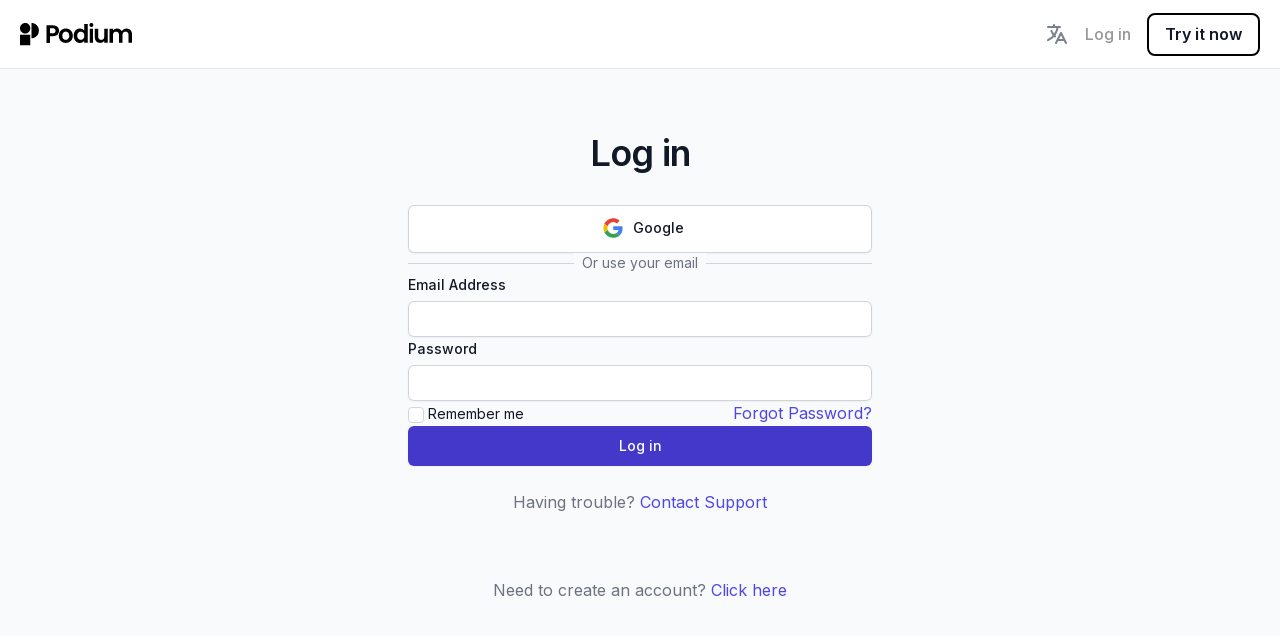

--- FILE ---
content_type: text/html;charset=utf-8
request_url: https://podium.page/login?callbackUrl=https%3A%2F%2Fpodium.page%2Fupload
body_size: 25605
content:
<!DOCTYPE html>
<html lang="en">
<head><meta charset="utf-8">
<title>Podium</title>
<meta name="viewport" content="width=device-width, initial-scale=1">
<meta property="description" name="description" content="Automatically generate show notes, chapters, transcripts, clips, and more for your podcast using AI.">
<meta property="og:description" name="og:description" content="Automatically generate show notes, chapters, transcripts, clips, and more for your podcast using AI.">
<meta property="og:image:width" name="og:image:width" content="1200">
<meta property="og:image:height" name="og:image:height" content="630">
<meta property="og:type" name="og:type" content="website">
<meta property="og:url" name="og:url" content="https://podium.page">
<meta property="og:title" name="og:title" content="Podium.page - Try for FREE">
<meta property="og:image" name="og:image" content="https://framerusercontent.com/modules/xMpatu9LyObhrj4vXWua/BqgpaBhhNysLBpoG5ZFd/assets/nf3BSUqGe8fSWN2dUF1oTq2p4yQ.png">
<meta property="og:site_name" name="og:site_name" content="Podium">
<meta property="twitter:site" name="twitter:site" content="@PodiumDotPage">
<link rel="icon" type="image/png" href="https://framerusercontent.com/modules/xMpatu9LyObhrj4vXWua/BqgpaBhhNysLBpoG5ZFd/assets/oBJZ45rWi64Ua2RNQXS4FQwNTLw.svg" data-h-2c9d455="">
<link rel="preconnect" href="https://fonts.googleapis.com">
<link rel="preconnect" href="https://fonts.gstatic.com" crossorigin="">
<link rel="stylesheet" href="https://fonts.googleapis.com/css2?family=Inter:wght@400;500;600;700&display=swap">
<script type="text/javascript">
      (function(){var w=window;var ic=w.Intercom;if(typeof ic==="function"){ic('reattach_activator');ic('update',w.intercomSettings);}else{var d=document;var i=function(){i.c(arguments);};i.q=[];i.c=function(args){i.q.push(args);};w.Intercom=i;var l=function(){var s=d.createElement('script');s.type='text/javascript';s.async=true;s.src='https://widget.intercom.io/widget/pvurijy3';var x=d.getElementsByTagName('script')[0];x.parentNode.insertBefore(s,x);};if(document.readyState==='complete'){l();}else if(w.attachEvent){w.attachEvent('onload',l);}else{w.addEventListener('load',l,false);}}})();
      </script>
<script src="https://r.wdfl.co/rw.js" data-rewardful="77cb34" async=""></script>
<script type="text/javascript">
      (function(w,r){w._rwq=r;w[r]=w[r]||function(){(w[r].q=w[r].q||[]).push(arguments)}})(window,'rewardful');
      </script>
<script type="text/javascript" id="profitwell-js" data-pw-auth="43ee5ad0113a019bd89119654345c3b5">
      (function(i,s,o,g,r,a,m){i[o]=i[o]||function(){(i[o].q=i[o].q||[]).push(arguments)};
        a=s.createElement(g);m=s.getElementsByTagName(g)[0];a.async=1;a.src=r+'?auth='+
        s.getElementById(o+'-js').getAttribute('data-pw-auth');m.parentNode.insertBefore(a,m);
        })(window,document,'profitwell','script','https://public.profitwell.com/js/profitwell.js');
      </script>
<script type="text/javascript">
      !function(f,b,e,v,n,t,s)
      {if(f.fbq)return;n=f.fbq=function(){n.callMethod?
      n.callMethod.apply(n,arguments):n.queue.push(arguments)};
      if(!f._fbq)f._fbq=n;n.push=n;n.loaded=!0;n.version='2.0';
      n.queue=[];t=b.createElement(e);t.async=!0;
      t.src=v;s=b.getElementsByTagName(e)[0];
      s.parentNode.insertBefore(t,s)}(window, document,'script',
      'https://connect.facebook.net/en_US/fbevents.js');
      fbq('init', '823192439489061');
      fbq('track', 'PageView');
      </script>
<script type="text/javascript">
      _linkedin_partner_id = "5421508";
      window._linkedin_data_partner_ids = window._linkedin_data_partner_ids || [];
      window._linkedin_data_partner_ids.push(_linkedin_partner_id);
      (function(l) {
      if (!l){window.lintrk = function(a,b){window.lintrk.q.push([a,b])};
      window.lintrk.q=[]}
      var s = document.getElementsByTagName("script")[0];
      var b = document.createElement("script");
      b.type = "text/javascript";b.async = true;
      b.src = "https://snap.licdn.com/li.lms-analytics/insight.min.js";
      s.parentNode.insertBefore(b, s);})(window.lintrk);
      </script>
<script type="text/javascript">
      !function(e,t,n,s,u,a){e.twq||(s=e.twq=function(){s.exe?s.exe.apply(s,arguments):s.queue.push(arguments);
      },s.version='1.1',s.queue=[],u=t.createElement(n),u.async=!0,u.src='https://static.ads-twitter.com/uwt.js',
      a=t.getElementsByTagName(n)[0],a.parentNode.insertBefore(u,a))}(window,document,'script');
      twq('config','ogpyl');
      </script>
<script type="text/javascript">
      !function(w,d){if(!w.rdt){var p=w.rdt=function(){p.sendEvent?p.sendEvent.apply(p,arguments):p.callQueue.push(arguments)};
      p.callQueue=[];
      var t=d.createElement("script");
      t.src="https://www.redditstatic.com/ads/pixel.js",t.async=!0;
      var s=d.getElementsByTagName("script")[0];
      s.parentNode.insertBefore(t,s)}}(window,document);
      rdt('init','t2_vxderti6', {"optOut":false,"useDecimalCurrencyValues":true,"aaid":"<AAID-HERE>","idfa":"<IDFA-HERE>"});
      rdt('track', 'PageVisit');
      </script><link rel="modulepreload" as="script" crossorigin href="/_nuxt/entry.f68af263.js"><link rel="preload" as="style" href="/_nuxt/entry.53fc5b97.css"><link rel="modulepreload" as="script" crossorigin href="/_nuxt/app.5c4f1ef4.js"><link rel="preload" as="style" href="/_nuxt/app.561540ae.css"><link rel="modulepreload" as="script" crossorigin href="/_nuxt/MobileMenu.80d55a08.js"><link rel="preload" as="style" href="/_nuxt/MobileMenu.7bc50663.css"><link rel="modulepreload" as="script" crossorigin href="/_nuxt/InterfaceLanguage.vue.b9fdae1d.js"><link rel="preload" as="style" href="/_nuxt/InterfaceLanguage.18ed2a81.css"><link rel="modulepreload" as="script" crossorigin href="/_nuxt/_plugin-vue_export-helper.c27b6911.js"><link rel="modulepreload" as="script" crossorigin href="/_nuxt/FormsLanguage.13e8f212.js"><link rel="modulepreload" as="script" crossorigin href="/_nuxt/Template.5c895c44.js"><link rel="preload" as="style" href="/_nuxt/Template.8af5ba65.css"><link rel="modulepreload" as="script" crossorigin href="/_nuxt/keyboard.7cb0a863.js"><link rel="modulepreload" as="script" crossorigin href="/_nuxt/nuxt-link.429837eb.js"><link rel="modulepreload" as="script" crossorigin href="/_nuxt/Carrot.0d4d4ad8.js"><link rel="modulepreload" as="script" crossorigin href="/_nuxt/Button.e0632fc8.js"><link rel="preload" as="style" href="/_nuxt/Button.f18eb1b8.css"><link rel="modulepreload" as="script" crossorigin href="/_nuxt/TranscriptSaved.6d5ee83b.js"><link rel="preload" as="style" href="/_nuxt/TranscriptSaved.f58b3bda.css"><link rel="modulepreload" as="script" crossorigin href="/_nuxt/ClipDownload.d95435b9.js"><link rel="preload" as="style" href="/_nuxt/ClipDownload.3b29f500.css"><link rel="modulepreload" as="script" crossorigin href="/_nuxt/useGtag.a82dd85e.js"><link rel="modulepreload" as="script" crossorigin href="/_nuxt/RenameFile.vue.dc126624.js"><link rel="preload" as="style" href="/_nuxt/RenameFile.81ff7e6e.css"><link rel="modulepreload" as="script" crossorigin href="/_nuxt/DuplicateClip.vue.65cb7912.js"><link rel="modulepreload" as="script" crossorigin href="/_nuxt/LoadingMd.1b2b7d9f.js"><link rel="modulepreload" as="script" crossorigin href="/_nuxt/Delete.vue.7778629b.js"><link rel="modulepreload" as="script" crossorigin href="/_nuxt/vue.runtime.esm-bundler.3a399624.js"><link rel="modulepreload" as="script" crossorigin href="/_nuxt/_commonjsHelpers.042e6b4d.js"><link rel="modulepreload" as="script" crossorigin href="/_nuxt/DownloadFiles.1168977c.js"><link rel="modulepreload" as="script" crossorigin href="/_nuxt/AssetsDownloadFiles.0ea3091c.js"><link rel="preload" as="style" href="/_nuxt/AssetsDownloadFiles.5ee6c406.css"><link rel="modulepreload" as="script" crossorigin href="/_nuxt/login.6bbe8e15.js"><link rel="modulepreload" as="script" crossorigin href="/_nuxt/TUIWhiteButton.f73d6609.js"><link rel="modulepreload" as="script" crossorigin href="/_nuxt/TUIButton.b5981eb9.js"><link rel="preload" as="style" href="/_nuxt/TUIButton.013d0dfb.css"><link rel="modulepreload" as="script" crossorigin href="/_nuxt/google_icon.bd314bc2.js"><link rel="prefetch" as="script" crossorigin href="/_nuxt/app-white.3d78799e.js"><link rel="prefetch" as="script" crossorigin href="/_nuxt/CreditsHeader.0140666a.js"><link rel="prefetch" as="script" crossorigin href="/_nuxt/default.e2622e1e.js"><link rel="prefetch" as="script" crossorigin href="/_nuxt/empty.8c45061c.js"><link rel="prefetch" as="script" crossorigin href="/_nuxt/sidebar.6e51e6a8.js"><link rel="prefetch" as="script" crossorigin href="/_nuxt/ar.76e5e4a6.js"><link rel="prefetch" as="script" crossorigin href="/_nuxt/de.169b0160.js"><link rel="prefetch" as="script" crossorigin href="/_nuxt/en.bbd4b76a.js"><link rel="prefetch" as="script" crossorigin href="/_nuxt/es.8be2a623.js"><link rel="prefetch" as="script" crossorigin href="/_nuxt/fr.60411df2.js"><link rel="prefetch" as="script" crossorigin href="/_nuxt/it.7e7ed091.js"><link rel="prefetch" as="script" crossorigin href="/_nuxt/pt.289f46de.js"><link rel="prefetch" as="script" crossorigin href="/_nuxt/ru.c3ab46d7.js"><link rel="prefetch" as="script" crossorigin href="/_nuxt/zh.76e6ea9a.js"><link rel="prefetch" as="style" href="/_nuxt/error-component.e81b3590.css"><link rel="prefetch" as="script" crossorigin href="/_nuxt/error-component.c9dad72a.js"><link rel="stylesheet" href="/_nuxt/entry.53fc5b97.css"><link rel="stylesheet" href="/_nuxt/app.561540ae.css"><link rel="stylesheet" href="/_nuxt/MobileMenu.7bc50663.css"><link rel="stylesheet" href="/_nuxt/InterfaceLanguage.18ed2a81.css"><link rel="stylesheet" href="/_nuxt/Template.8af5ba65.css"><link rel="stylesheet" href="/_nuxt/Button.f18eb1b8.css"><link rel="stylesheet" href="/_nuxt/TranscriptSaved.f58b3bda.css"><link rel="stylesheet" href="/_nuxt/ClipDownload.3b29f500.css"><link rel="stylesheet" href="/_nuxt/RenameFile.81ff7e6e.css"><link rel="stylesheet" href="/_nuxt/AssetsDownloadFiles.5ee6c406.css"><link rel="stylesheet" href="/_nuxt/TUIButton.013d0dfb.css"><style>.v-enter-active,.v-leave-active{transition:opacity .15s ease}.v-enter-from,.v-leave-to{opacity:0}.action{--tw-text-opacity:1;color:#4f46e5;color:rgb(79 70 229/var(--tw-text-opacity));cursor:pointer}.action:hover{--tw-text-opacity:1;color:#6366f1;color:rgb(99 102 241/var(--tw-text-opacity));text-decoration-line:underline}</style><style>form[data-v-09686b1e]{max-width:600px;width:100%}</style></head>
<body ><div id="__nuxt"><!--[--><div><div class="h-screen flex flex-col"><div class="nav__wrapper" data-v-f91e3a56><nav class="nav" data-v-f91e3a56><div class="nav__container" data-v-f91e3a56><svg class="text-black cursor-pointer" width="112" height="24" viewbox="0 0 112 24" fill="none" xmlns="http://www.w3.org/2000/svg" data-v-f91e3a56><path class="fill-current" fill-rule="evenodd" clip-rule="evenodd" d="M18.9251 8.60797C18.9251 12.8404 15.5862 16.2719 11.468 16.2719V0.944092C15.5874 0.944092 18.9251 4.37555 18.9251 8.60797ZM0 12.7361H10.3216V23.3439H0V12.7361ZM5.1614 11.5593C8.01196 11.5593 10.3228 9.18435 10.3228 6.25474C10.3228 3.32514 8.01196 0.950225 5.1614 0.950225C2.31084 0.950225 0 3.32514 0 6.25474C0 9.18435 2.31084 11.5593 5.1614 11.5593ZM29.9887 14.1877H32.8581V14.1865C37.2788 14.1865 39.0445 11.4652 39.0445 8.78992C39.0445 5.7378 36.9824 3.33988 32.8581 3.33988H26.5518V20.9487H29.9887V14.1877ZM35.5096 8.79117C35.5096 10.3558 34.6491 11.3396 32.7116 11.3396H29.9887V6.21664H32.7116C34.6491 6.21664 35.5096 7.22655 35.5096 8.79117ZM45.7185 20.9472C41.7915 20.9472 38.8217 18.1214 38.8217 13.7323C38.8217 9.34313 41.8883 6.51737 45.8166 6.51737C49.7448 6.51737 52.8138 9.3195 52.8138 13.7323C52.8138 18.145 49.6722 20.9472 45.7197 20.9472H45.7185ZM45.7185 17.8689C47.5362 17.8689 49.2789 16.5083 49.2789 13.7323C49.2789 10.9563 47.5846 9.59561 45.7669 9.59561C43.9493 9.59561 42.307 10.9326 42.307 13.7323C42.307 16.5319 43.8779 17.8689 45.7185 17.8689ZM64.3546 8.68906C63.424 7.37443 61.7031 6.5175 59.912 6.5175C56.4304 6.5175 53.6809 9.31963 53.6809 13.6826C53.6809 18.0457 56.4292 20.9473 59.889 20.9473C62.0238 20.9473 63.5462 19.9399 64.3546 18.6526V20.7209H67.8399V2.05499H64.3546V8.68906ZM57.1891 13.6826C57.1891 11.0347 58.9318 9.6231 60.7725 9.6231C62.6616 9.6231 64.3812 11.0832 64.3812 13.7324C64.3812 16.3815 62.6132 17.8454 60.7725 17.8454C58.9318 17.8454 57.1891 16.3306 57.1891 13.6826ZM69.6317 6.74507H73.0686V20.7209H69.6317V6.74507ZM84.2629 20.7209H87.7228V6.74507H84.2629V14.44C84.2629 16.6837 83.0358 17.8951 81.2181 17.8951C79.4005 17.8951 78.2 16.685 78.2 14.44V6.74507H74.7631V14.9438C74.7631 18.7794 77.0455 20.8975 80.2125 20.8975C81.9067 20.8975 83.4025 20.1401 84.2629 18.956V20.7209ZM108.562 13.0022C108.562 10.7809 107.358 9.62295 105.544 9.62295C103.73 9.62295 102.499 10.7809 102.499 13.0022V20.7208H99.0621V13.0022C99.0621 10.7809 97.8616 9.62295 96.0439 9.62295C94.2262 9.62295 92.9773 10.7809 92.9773 13.0022V20.7208H89.5404V6.74496H92.9773V8.43643C93.8341 7.27603 95.2815 6.54472 96.9757 6.54472C99.0887 6.54472 100.831 7.47876 101.763 9.21625C102.647 7.62801 104.438 6.54472 106.427 6.54472C109.692 6.54472 112 8.66279 112 12.5221V20.7208H108.563V13.0022H108.562ZM73.3856 3.01242C73.3856 4.15472 72.4846 5.08075 71.3731 5.08075C70.2616 5.08075 69.3606 4.15472 69.3606 3.01242C69.3606 1.87011 70.2616 0.944092 71.3731 0.944092C72.4846 0.944092 73.3856 1.87011 73.3856 3.01242Z"></path></svg><!----><div class="nav-links" data-v-f91e3a56 data-v-628860d5></div><div class="flex flex-row space-x-4 items-center" data-v-f91e3a56><!----><!----></div><div class="nav-action" data-v-f91e3a56 data-v-8fa00704><!--[--><div class="flex flex-row items-center text-base font-regular text-gray-600 cursor-pointer"><svg width="24" height="24" viewbox="0 0 24 24" fill="none" xmlns="http://www.w3.org/2000/svg"><path d="M3 5H15M9 3V5M10.0482 14.5C8.52083 12.9178 7.28073 11.0565 6.41187 9M12.5 18H19.5M11 21L16 11L21 21M12.7511 5C11.7831 10.7702 8.06969 15.6095 3 18.129" stroke="#9CA3AF" stroke-width="2" stroke-linecap="round" stroke-linejoin="round"></path><path d="M3 5H15M9 3V5M10.0482 14.5C8.52083 12.9178 7.28073 11.0565 6.41187 9M12.5 18H19.5M11 21L16 11L21 21M12.7511 5C11.7831 10.7702 8.06969 15.6095 3 18.129" stroke="black" stroke-opacity="0.2" stroke-width="2" stroke-linecap="round" stroke-linejoin="round"></path></svg></div><!----><!--]--><a aria-current="page" href="/login" class="router-link-active router-link-exact-active nav-action__login" data-v-8fa00704>Log in</a><a href="/upload" class="" data-v-8fa00704><button class="border-2 border-black font-semibold rounded-lg py-3 px-4 disabled:text-primary disabled:cursor-not-allowed disabled:text-white  black-outlined hover:bg-black hover:text-white focus:bg-black text-gray-900" data-v-8fa00704 data-v-6b80a264><!--[-->Try it now<!--]--></button></a></div><!----></div></nav></div><!----><div id="scrollingBody" class="h-full bg-gray-50" style="overflow-y:auto;"><!--[--><div class="nuxt-loading-indicator" style="position:fixed;top:0;right:0;left:0;pointer-events:none;width:auto;height:3px;opacity:0;background:repeating-linear-gradient(to right,#00dc82 0%,#34cdfe 50%,#0047e1 100%);background-size:Infinity% auto;transform:scaleX(0%);transform-origin:left;transition:transform 0.1s, height 0.4s, opacity 0.4s;z-index:999999;"></div><div class="h-full flex flex-col pt-16 pb-16 px-8 xl:px-0 items-center bg-gray-50" data-v-09686b1e><div class="w-full sm:w-3/5 max-w-[464px]" data-v-09686b1e><h1 class="text-4xl font-semibold tracking-tight text-gray-900 text-center" data-v-09686b1e>Log in</h1><!----><!----><form class="flex flex-col gap-6" data-v-09686b1e><button type="button" class="rounded-md bg-white px-3.5 py-2 text-sm font-medium text-gray-900 shadow-sm ring-1 ring-inset ring-gray-300 hover:bg-gray-100 mt-8" color="black-outline" data-v-09686b1e><!--[--><img src="/images/google_icon.svg" class="w-8 h-8 inline bottom-px relative" data-v-09686b1e> Google <!--]--></button><div class="relative" data-v-09686b1e><div class="absolute inset-0 flex items-center" aria-hidden="true" data-v-09686b1e><div class="w-full border-t border-gray-300" data-v-09686b1e></div></div><div class="relative flex justify-center" data-v-09686b1e><span class="bg-gray-50 px-2 text-sm text-gray-500" data-v-09686b1e>Or use your email</span></div></div><div class="w-full" id="email" inputmode="email" autocomplete="on" required data-v-09686b1e data-v-2f4135df><label for="email" class="block text-sm font-medium leading-6 text-gray-900" data-v-2f4135df>Email Address</label><div class="mt-1" data-v-2f4135df><input value class="w-full pl-4 block w-full rounded-md border-0 py-1.5 text-gray-900 shadow-sm ring-1 ring-inset ring-gray-300 placeholder:text-gray-400 outline-0 focus:ring-1 focus:ring-indigo-600 focus-visible:ring-indigo-600 focus-visible:ring-1 sm:text-sm sm:leading-6" id="email" inputmode="email" autocomplete="on" required data-v-2f4135df></div></div><div class="w-full" id="password" type="password" inputmode="password" autocomplete="new-password" required data-v-09686b1e data-v-2f4135df><label for="email" class="block text-sm font-medium leading-6 text-gray-900" data-v-2f4135df>Password</label><div class="mt-1" data-v-2f4135df><input value class="w-full pl-4 block w-full rounded-md border-0 py-1.5 text-gray-900 shadow-sm ring-1 ring-inset ring-gray-300 placeholder:text-gray-400 outline-0 focus:ring-1 focus:ring-indigo-600 focus-visible:ring-indigo-600 focus-visible:ring-1 sm:text-sm sm:leading-6" id="password" type="password" inputmode="password" autocomplete="new-password" required data-v-2f4135df></div></div><div class="flex" data-v-09686b1e><div class="grow" data-v-09686b1e><input id="remember_me" name="remember_me" type="checkbox" class="focus:ring-indigo-500 h-4 w-4 text-indigo-600 border-gray-300 rounded" data-v-09686b1e><span class="text-sm leading-6 text-gray-900 pl-1" data-v-09686b1e>Remember me</span></div><div class="grow text-end" data-v-09686b1e><a class="cursor-pointer leading-6 text-indigo-600" data-v-09686b1e>Forgot Password?</a></div></div><button type="submit" class="rounded-md bg-indigo-700 px-3.5 py-2.5 text-sm font-medium text-white shadow-sm hover:bg-indigo-600 focus-visible:outline focus-visible:outline-2 focus-visible:outline-offset-2 focus-visible:outline-indigo-600 disabled:bg-gray-300 w-full" data-v-09686b1e><!--[-->Log in<!--]--></button></form></div><!----><span class="order-5 order-none text-gray-500 font-base pt-6" data-v-09686b1e>Having trouble? <a class="cursor-pointer leading-6 text-indigo-600" data-v-09686b1e>Contact Support</a></span><span class="order-5 order-none text-gray-500 font-base pt-16" data-v-09686b1e>Need to create an account? <a class="cursor-pointer leading-6 text-indigo-600" data-v-09686b1e>Click here</a></span></div><!--]--></div></div><!----></div><noscript>
      &lt;img height=&quot;1&quot; width=&quot;1&quot; style=&quot;display:none&quot; src=&quot;https://www.facebook.com/tr?id=823192439489061&amp;ev=PageView&amp;noscript=1&quot;/&gt;
    </noscript><!--]--></div><script type="application/json" id="__NUXT_DATA__" data-ssr="true">[["Reactive",1],{"data":2,"state":4,"_errors":8,"serverRendered":9,"pinia":10},{"_apollo:default":3},{},{"$ssession:data":5,"$ssession:lastRefreshedAt":6,"$ssession:loading":7},null,["Date","2026-01-18T07:48:36.126Z"],false,{},true,{"main":11,"navigation":303},{"files":12,"podiumPackageGuid":5,"currentMedia":5,"currentMediaAssets":5,"currentMediaTranscript":5,"currentMediaTranscriptAfterAddSpeaker":5,"currentMediaLoading":7,"currentMediaAssetsLoading":7,"currentMediaTranscriptLoading":7,"updateMediaTranscript":7,"updateMediaTranscriptLoading":7,"loadershow":7,"currentMediaTranscriptAfterAddSpeakerLoading":7,"currentMediaSpeakersSkipped":7,"currentMediaShowSpeakersModal":7,"currentMediaSideNavSelection":5,"customPrompts":5,"showNotesCustomPrompts":5,"clipLists":5,"templateFormatLists":13,"apisKeyLists":5,"user":5,"mediaPage":14,"mediaPageSize":15,"mediaTotalCount":16,"mediaLoading":5,"media":17,"clipsPage":14,"clipsPageSize":15,"clipsTotalCount":16,"clipsLoading":5,"projects":18,"mainUserLoader":7,"language":19,"projectMediaProjectId":5,"projectMediaPage":14,"projectMediaPageSize":15,"projectMediaTotalCount":16,"projectMediaLoading":5,"projectMedia":299,"selectedNavGuid":5,"notifications":300,"lastDashboardRoute":301,"isDropdownOpen":7,"isClipEdit":7,"clipTitleByClipId":5,"currentMediaClip":5,"backToClip":7,"clipProgress":16,"clipVideoUrl":5,"transcriptSavingSavedState":5,"transcriptSavedState":5,"clipSavingSavedState":5,"mIndex":16,"showEditPrompt":7,"titleLoading":7,"aiLoading":7,"dynamicBlocksContent":302,"dynamicBlocksContentLoader":7},[],[],1,20,0,[],[],[20,23,26,29,32,35,38,41,44,47,50,53,56,59,62,65,68,71,74,77,80,83,86,89,92,95,98,101,104,107,110,113,116,119,122,125,128,131,134,137,140,143,146,149,152,155,158,161,164,167,170,173,176,179,182,185,188,191,194,197,200,203,206,209,212,215,218,221,224,227,230,233,236,239,242,245,248,251,254,257,260,263,266,269,272,275,278,281,284,287,290,293,296],{"code":21,"name":22},"en","En-English",{"code":24,"name":25},"zh","Zh-Chinese",{"code":27,"name":28},"de","De-German",{"code":30,"name":31},"es","Es-Spanish",{"code":33,"name":34},"ru","Ru-Russian",{"code":36,"name":37},"ko","Ko-Korean",{"code":39,"name":40},"fr","Fr-French",{"code":42,"name":43},"ja","Ja-Japanese",{"code":45,"name":46},"pt","Pt-Portuguese",{"code":48,"name":49},"tr","Tr-Turkish",{"code":51,"name":52},"pl","Pl-Polish",{"code":54,"name":55},"ca","Ca-Catalan",{"code":57,"name":58},"nl","Nl-Dutch",{"code":60,"name":61},"ar","Ar-Arabic",{"code":63,"name":64},"sv","Sv-Swedish",{"code":66,"name":67},"it","It-Italian",{"code":69,"name":70},"id","Id-Indonesian",{"code":72,"name":73},"hi","Hi-Hindi",{"code":75,"name":76},"fi","Fi-Finnish",{"code":78,"name":79},"vi","Vi-Vietnamese",{"code":81,"name":82},"he","He-Hebrew",{"code":84,"name":85},"uk","Uk-Ukrainian",{"code":87,"name":88},"el","El-Greek",{"code":90,"name":91},"ms","Ms-Malay",{"code":93,"name":94},"cs","Cs-Czech",{"code":96,"name":97},"ro","Ro-Romanian",{"code":99,"name":100},"da","Da-Danish",{"code":102,"name":103},"hu","Hu-Hungarian",{"code":105,"name":106},"ta","Ta-Tamil",{"code":108,"name":109},"no","No-Norwegian",{"code":111,"name":112},"th","Th-Thai",{"code":114,"name":115},"ur","Ur-Urdu",{"code":117,"name":118},"hr","Hr-Croatian",{"code":120,"name":121},"bg","Bg-Bulgarian",{"code":123,"name":124},"lt","Lt-Lithuanian",{"code":126,"name":127},"la","La-Latin",{"code":129,"name":130},"mi","Mi-Maori",{"code":132,"name":133},"ml","Ml-Malayalam",{"code":135,"name":136},"cy","Cy-Welsh",{"code":138,"name":139},"sk","Sk-Slovak",{"code":141,"name":142},"te","Te-Telugu",{"code":144,"name":145},"fa","Fa-Persian",{"code":147,"name":148},"lv","Lv-Latvian",{"code":150,"name":151},"bn","Bn-Bengali",{"code":153,"name":154},"sr","Sr-Serbian",{"code":156,"name":157},"az","Az-Azerbaijani",{"code":159,"name":160},"sl","Mk-Macedonian",{"code":162,"name":163},"br","Br-Breton",{"code":165,"name":166},"eu","Eu-Basque",{"code":168,"name":169},"is","Is-Icelandic",{"code":171,"name":172},"hy","Hy-Armenian",{"code":174,"name":175},"ne","Ne-Nepali",{"code":177,"name":178},"mn","Mn-Mongolian",{"code":180,"name":181},"bs","Bs-Bosnian",{"code":183,"name":184},"kk","Kk-Kazakh",{"code":186,"name":187},"sq","Sq-Albanian",{"code":189,"name":190},"sw","Sw-Swahili",{"code":192,"name":193},"gl","Gl-Galician",{"code":195,"name":196},"mr","Mr-Marathi",{"code":198,"name":199},"pa","Pa-Punjabi",{"code":201,"name":202},"si","Si-Sinhala",{"code":204,"name":205},"km","Km-Khmer",{"code":207,"name":208},"sn","Sn-Shona",{"code":210,"name":211},"yo","Yo-Yoruba",{"code":213,"name":214},"so","So-Somali",{"code":216,"name":217},"af","Af-Afrikaans",{"code":219,"name":220},"oc","Oc-Occitan",{"code":222,"name":223},"ka","Ka-Georgian",{"code":225,"name":226},"be","Be-Belarusian",{"code":228,"name":229},"tg","Tg-Tajik",{"code":231,"name":232},"sd","Sd-Sindhi",{"code":234,"name":235},"gu","Lo-Lao",{"code":237,"name":238},"uz","Uz-Uzbek",{"code":240,"name":241},"fo","Fo-Faroese",{"code":243,"name":244},"ht","Ht-Haitian creole",{"code":246,"name":247},"ps","Ps-Pashto",{"code":249,"name":250},"tk","Tk-Turkmen",{"code":252,"name":253},"nn","Nn-Nynorsk",{"code":255,"name":256},"mt","Mt-Maltese",{"code":258,"name":259},"sa","Sa-Sanskrit",{"code":261,"name":262},"lb","Lb-Luxembourgish",{"code":264,"name":265},"my","My-Myanmar",{"code":267,"name":268},"bo","Bo-Tibetan",{"code":270,"name":271},"tl","Tl-Tagalog",{"code":273,"name":274},"mg","Mg-Malagasy",{"code":276,"name":277},"as","As-Assamese",{"code":279,"name":280},"tt","Tt-Tatar",{"code":282,"name":283},"haw","Haw-Hawaiian",{"code":285,"name":286},"ln","Ln-Lingala",{"code":288,"name":289},"ha","Ha-Hausa",{"code":291,"name":292},"ba","Ba-Bashkir",{"code":294,"name":295},"jw","Jw-Javanese",{"code":297,"name":298},"su","Su-Sundanese",[],[],"/dashboard",[],{"mobileMenuVisible":7}]</script><script>window.__NUXT__={};window.__NUXT__.config={public:{baseUrl:"https://podium.page",fathomWebApiURL:"https://api.fathom.fm",heapId:"1763421435",videoEditorUrl:"https://dev-video-editor.podium.page/",BETTERSTACK_API_KEY:"ycZ44LgjEC3MdLFit7xtynpZ",auth:{isEnabled:true,origin:"https://podium.page",basePath:"/api/auth",trustHost:false,enableSessionRefreshPeriodically:false,enableSessionRefreshOnWindowFocus:false,enableGlobalAppMiddleware:true,defaultProvider:"",globalMiddlewareOptions:{allow404WithoutAuth:true}},gtag:{id:"G-VCR0QWVBJD",config:{},initialConsent:true,loadingStrategy:"defer"}},app:{baseURL:"/",buildAssetsDir:"/_nuxt/",cdnURL:""}}</script><script type="module" src="/_nuxt/entry.f68af263.js" crossorigin></script></body>
</html>

--- FILE ---
content_type: text/css; charset=utf-8
request_url: https://podium.page/_nuxt/app.561540ae.css
body_size: 4742
content:
.nav[data-v-7a66a448]{--tw-border-opacity:1;--tw-bg-opacity:1;background-color:#fff;background-color:rgb(255 255 255/var(--tw-bg-opacity));border-bottom-width:1px;border-color:#e5e7eb;border-color:rgb(229 231 235/var(--tw-border-opacity));bottom:0;bottom:auto;left:0;padding-bottom:1rem;padding-top:1rem;position:fixed;right:0;top:0;z-index:20}.nav__container[data-v-7a66a448]{align-items:center;display:flex;height:36px;justify-content:space-between;margin-left:auto;margin-right:auto;padding-left:1.25rem;padding-right:1.25rem}.nav__wrapper[data-v-7a66a448]{min-height:69px}.user-dropdown[data-v-7a66a448]{display:flex;position:relative;z-index:20}.user-dropdown__simple[data-v-7a66a448]{align-items:center}.user-dropdown__full[data-v-7a66a448]{align-items:flex-start}.user-dropdown__image-wrapper[data-v-7a66a448]{position:relative}.user-dropdown__image-wrapper img[data-v-7a66a448],.user-dropdown__image-wrapper svg[data-v-7a66a448]{border-radius:9999px;height:2.25rem;max-width:none;width:2.25rem}.user-dropdown__carrot[data-v-7a66a448]{align-self:center;cursor:pointer;height:1.5rem;margin-right:.5rem;width:1.5rem}.user-dropdown__carrot.dropdown-open[data-v-7a66a448]{transform:rotate(-180deg)}.user-dropdown__carrot.dropdown-shut[data-v-7a66a448]{transform:rotate(0)}.user-dropdown__user[data-v-7a66a448]{margin-left:.75rem;margin-right:.75rem;overflow:hidden}.user-dropdown__user-name[data-v-7a66a448]{--tw-text-opacity:1;color:#374151;color:rgb(55 65 81/var(--tw-text-opacity));font-size:.875rem;font-weight:500;line-height:1.25rem;margin-bottom:.5rem;overflow:hidden;text-align:left;text-overflow:ellipsis;white-space:nowrap}.user-dropdown__user-credits-badge[data-v-7a66a448]{border-radius:1rem;font-size:.75rem;font-weight:500;line-height:1rem;padding:.25rem .5rem;text-align:center;width:auto;width:-moz-fit-content;width:fit-content}.user-dropdown__user-credits-badge.success[data-v-7a66a448]{--tw-bg-opacity:1;--tw-text-opacity:1;background-color:#ccfbf1;background-color:rgb(204 251 241/var(--tw-bg-opacity));color:#14b8a6;color:rgb(20 184 166/var(--tw-text-opacity))}.user-dropdown__user-credits-badge.warning[data-v-7a66a448]{--tw-bg-opacity:1;--tw-text-opacity:1;background-color:#fef9c3;background-color:rgb(254 249 195/var(--tw-bg-opacity));color:#eab308;color:rgb(234 179 8/var(--tw-text-opacity))}.user-dropdown__user-credits-badge.danger[data-v-7a66a448]{--tw-bg-opacity:1;--tw-text-opacity:1;background-color:#fee2e2;background-color:rgb(254 226 226/var(--tw-bg-opacity));color:#ef4444;color:rgb(239 68 68/var(--tw-text-opacity))}.user-dropdown__dropdown[data-v-7a66a448]{--tw-bg-opacity:1;--tw-shadow:0 10px 15px -3px rgba(0,0,0,.1),0 4px 6px -4px rgba(0,0,0,.1);--tw-shadow-colored:0 10px 15px -3px var(--tw-shadow-color),0 4px 6px -4px var(--tw-shadow-color);--tw-ring-offset-shadow:var(--tw-ring-inset) 0 0 0 var(--tw-ring-offset-width) var(--tw-ring-offset-color);--tw-ring-shadow:var(--tw-ring-inset) 0 0 0 calc(1px + var(--tw-ring-offset-width)) var(--tw-ring-color);--tw-ring-color:rgb(0 0 0/var(--tw-ring-opacity));--tw-ring-opacity:.05;background-color:#fff;background-color:rgb(255 255 255/var(--tw-bg-opacity));border-radius:.5rem;box-shadow:var(--tw-ring-inset) 0 0 0 var(--tw-ring-offset-width) var(--tw-ring-offset-color),var(--tw-ring-inset) 0 0 0 calc(1px + var(--tw-ring-offset-width)) #0000000d,0 10px 15px -3px #0000001a,0 4px 6px -4px #0000001a;box-shadow:var(--tw-ring-offset-shadow,0 0 #0000),var(--tw-ring-shadow,0 0 #0000),var(--tw-shadow);box-shadow:var(--tw-ring-offset-shadow),var(--tw-ring-shadow),var(--tw-shadow,0 0 #0000);padding-bottom:.5rem;padding-top:.5rem;position:absolute;top:3rem;width:14rem;z-index:20}.user-dropdown__dropdown.simple[data-v-7a66a448]{right:0}.user-dropdown__dropdown.full[data-v-7a66a448]{right:-180px;z-index:30}.user-dropdown__dropdown-item[data-v-7a66a448]{--tw-text-opacity:1;align-items:center;color:#111827;color:rgb(17 24 39/var(--tw-text-opacity));cursor:auto;display:flex;font-family:Inter,sans-serif;font-size:.875rem;line-height:1.25rem;padding:.75rem 1rem;position:relative}.user-dropdown__dropdown-item[data-v-7a66a448]:not(.no-hover){cursor:pointer}.user-dropdown__dropdown-item[data-v-7a66a448]:not(.no-hover):hover{--tw-bg-opacity:1;background-color:#f3f4f6;background-color:rgb(243 244 246/var(--tw-bg-opacity))}.user-dropdown__dropdown-item-icon[data-v-7a66a448]{margin-right:.75rem}.user-dropdown__dropdown-item-text[data-v-7a66a448]{font-size:.875rem;line-height:1.25rem}.user-dropdown__dropdown.dropdown-open[data-v-7a66a448]{height:auto;opacity:1;visibility:visible}.user-dropdown__dropdown.dropdown-shut[data-v-7a66a448]{height:0;opacity:0;visibility:hidden}.fade-enter-active[data-v-7a66a448],.fade-leave-active[data-v-7a66a448]{transition:opacity .5s}.fade-enter[data-v-7a66a448],.fade-leave-to[data-v-7a66a448]{opacity:0}


--- FILE ---
content_type: text/css; charset=utf-8
request_url: https://podium.page/_nuxt/MobileMenu.7bc50663.css
body_size: 11842
content:
.nav__back-to-dashboard[data-v-701968e5]{justify-self:start;margin-left:1.75rem;margin-right:auto;z-index:50}.nav__back-to-dashboard .back-to-clip[data-v-701968e5],.nav__back-to-dashboard .back-to-clip[data-v-701968e5]:link,.nav__back-to-dashboard .back-to-clip[data-v-701968e5]:visited,.nav__back-to-dashboard a[data-v-701968e5],.nav__back-to-dashboard a[data-v-701968e5]:link,.nav__back-to-dashboard a[data-v-701968e5]:visited{--tw-bg-opacity:1;--tw-text-opacity:1;background-color:#f3f4f6;background-color:rgb(243 244 246/var(--tw-bg-opacity));border-radius:.75rem;color:#1f2937;color:rgb(31 41 55/var(--tw-text-opacity));cursor:pointer;font-weight:400;padding:.25rem .75rem}.nav__back-to-dashboard .back-to-clip[data-v-701968e5]:hover,.nav__back-to-dashboard .back-to-clip[data-v-701968e5]:link:hover,.nav__back-to-dashboard .back-to-clip[data-v-701968e5]:visited:hover,.nav__back-to-dashboard a[data-v-701968e5]:hover,.nav__back-to-dashboard a[data-v-701968e5]:link:hover,.nav__back-to-dashboard a[data-v-701968e5]:visited:hover{--tw-bg-opacity:1;background-color:#e5e7eb;background-color:rgb(229 231 235/var(--tw-bg-opacity))}.nav__back-to-dashboard .back-to-clip[data-v-701968e5],.nav__back-to-dashboard .back-to-clip[data-v-701968e5]:link,.nav__back-to-dashboard .back-to-clip[data-v-701968e5]:visited,.nav__back-to-dashboard a[data-v-701968e5],.nav__back-to-dashboard a[data-v-701968e5]:link,.nav__back-to-dashboard a[data-v-701968e5]:visited{font-size:12px;font-weight:500;line-height:16px}.nav-links[data-v-628860d5]{align-items:center;display:flex;height:100%;justify-content:center}.nav-links--link[data-v-628860d5]{--tw-text-opacity:1;color:#979797;color:rgb(151 151 151/var(--tw-text-opacity));font-family:Inter,sans-serif;font-size:1.125rem;font-weight:500;height:100%;letter-spacing:-.025em;line-height:1.75rem;padding-left:1.25rem;padding-right:1.25rem}.nav-links--link[data-v-628860d5]:hover{--tw-text-opacity:1;color:#000;color:rgb(0 0 0/var(--tw-text-opacity))}.user-dropdown[data-v-5b692284]{display:flex;position:relative;z-index:20}.user-dropdown__simple[data-v-5b692284]{align-items:center}.user-dropdown__full[data-v-5b692284]{align-items:flex-start}.user-dropdown__image-wrapper[data-v-5b692284]{position:relative}.user-dropdown__image-wrapper img[data-v-5b692284],.user-dropdown__image-wrapper svg[data-v-5b692284]{border-radius:9999px;height:2.25rem;max-width:none;width:2.25rem}.user-dropdown__carrot[data-v-5b692284]{align-self:center;cursor:pointer;height:1.5rem;margin-right:.5rem;width:1.5rem}.user-dropdown__carrot.dropdown-open[data-v-5b692284]{transform:rotate(-180deg)}.user-dropdown__carrot.dropdown-shut[data-v-5b692284]{transform:rotate(0)}.user-dropdown__user[data-v-5b692284]{margin-left:.75rem;margin-right:.75rem;overflow:hidden}.user-dropdown__user-name[data-v-5b692284]{--tw-text-opacity:1;color:#374151;color:rgb(55 65 81/var(--tw-text-opacity));font-size:.875rem;font-weight:500;line-height:1.25rem;margin-bottom:.5rem;overflow:hidden;text-align:left;text-overflow:ellipsis;white-space:nowrap}.user-dropdown__user-credits-badge[data-v-5b692284]{border-radius:1rem;font-size:.75rem;font-weight:500;line-height:1rem;padding:.25rem .5rem;text-align:center;width:auto;width:-moz-fit-content;width:fit-content}.user-dropdown__user-credits-badge.success[data-v-5b692284]{--tw-bg-opacity:1;--tw-text-opacity:1;background-color:#ccfbf1;background-color:rgb(204 251 241/var(--tw-bg-opacity));color:#14b8a6;color:rgb(20 184 166/var(--tw-text-opacity))}.user-dropdown__user-credits-badge.warning[data-v-5b692284]{--tw-bg-opacity:1;--tw-text-opacity:1;background-color:#fef9c3;background-color:rgb(254 249 195/var(--tw-bg-opacity));color:#eab308;color:rgb(234 179 8/var(--tw-text-opacity))}.user-dropdown__user-credits-badge.danger[data-v-5b692284]{--tw-bg-opacity:1;--tw-text-opacity:1;background-color:#fee2e2;background-color:rgb(254 226 226/var(--tw-bg-opacity));color:#ef4444;color:rgb(239 68 68/var(--tw-text-opacity))}.user-dropdown__dropdown[data-v-5b692284]{--tw-bg-opacity:1;--tw-shadow:0 10px 15px -3px rgba(0,0,0,.1),0 4px 6px -4px rgba(0,0,0,.1);--tw-shadow-colored:0 10px 15px -3px var(--tw-shadow-color),0 4px 6px -4px var(--tw-shadow-color);--tw-ring-offset-shadow:var(--tw-ring-inset) 0 0 0 var(--tw-ring-offset-width) var(--tw-ring-offset-color);--tw-ring-shadow:var(--tw-ring-inset) 0 0 0 calc(1px + var(--tw-ring-offset-width)) var(--tw-ring-color);--tw-ring-color:rgb(0 0 0/var(--tw-ring-opacity));--tw-ring-opacity:.05;background-color:#fff;background-color:rgb(255 255 255/var(--tw-bg-opacity));border-radius:.5rem;box-shadow:var(--tw-ring-inset) 0 0 0 var(--tw-ring-offset-width) var(--tw-ring-offset-color),var(--tw-ring-inset) 0 0 0 calc(1px + var(--tw-ring-offset-width)) #0000000d,0 10px 15px -3px #0000001a,0 4px 6px -4px #0000001a;box-shadow:var(--tw-ring-offset-shadow,0 0 #0000),var(--tw-ring-shadow,0 0 #0000),var(--tw-shadow);box-shadow:var(--tw-ring-offset-shadow),var(--tw-ring-shadow),var(--tw-shadow,0 0 #0000);padding-bottom:.5rem;padding-top:.5rem;position:absolute;top:3rem;width:14rem;z-index:20}.user-dropdown__dropdown.simple[data-v-5b692284]{right:0}.user-dropdown__dropdown.full[data-v-5b692284]{right:-180px;z-index:30}.user-dropdown__dropdown-item[data-v-5b692284]{--tw-text-opacity:1;align-items:center;color:#111827;color:rgb(17 24 39/var(--tw-text-opacity));cursor:auto;display:flex;font-family:Inter,sans-serif;font-size:.875rem;line-height:1.25rem;padding:.75rem 1rem;position:relative}.user-dropdown__dropdown-item[data-v-5b692284]:not(.no-hover){cursor:pointer}.user-dropdown__dropdown-item[data-v-5b692284]:not(.no-hover):hover{--tw-bg-opacity:1;background-color:#f3f4f6;background-color:rgb(243 244 246/var(--tw-bg-opacity))}.user-dropdown__dropdown-item-icon[data-v-5b692284]{margin-right:.75rem}.user-dropdown__dropdown-item-text[data-v-5b692284]{font-size:.875rem;line-height:1.25rem}.user-dropdown__dropdown.dropdown-open[data-v-5b692284]{height:auto;opacity:1;visibility:visible}.user-dropdown__dropdown.dropdown-shut[data-v-5b692284]{height:0;opacity:0;visibility:hidden}.nav-action[data-v-8fa00704]{align-items:center;display:flex;flex-direction:row}.nav-action[data-v-8fa00704]>:not([hidden])~:not([hidden]){--tw-space-x-reverse:0;margin-left:1rem;margin-left:calc(1rem*(1 - var(--tw-space-x-reverse)));margin-right:0;margin-right:calc(1rem*var(--tw-space-x-reverse))}.nav-action__login[data-v-8fa00704]{--tw-text-opacity:1;color:#979797;color:rgb(151 151 151/var(--tw-text-opacity));font-weight:500;margin-right:1.5rem}.nav-action__login[data-v-8fa00704]:hover{--tw-text-opacity:1;color:#000;color:rgb(0 0 0/var(--tw-text-opacity))}.nav[data-v-45c3681d]{--tw-border-opacity:1;--tw-bg-opacity:1;background-color:#fff;background-color:rgb(255 255 255/var(--tw-bg-opacity));border-bottom-width:1px;border-color:#e5e7eb;border-color:rgb(229 231 235/var(--tw-border-opacity));bottom:0;bottom:auto;left:0;padding-bottom:1rem;padding-top:1rem;position:fixed;right:0;top:0;z-index:20}.nav__container[data-v-45c3681d]{align-items:center;display:flex;height:36px;justify-content:space-between;margin-left:auto;margin-right:auto;padding-left:1.25rem;padding-right:1.25rem}.nav__wrapper[data-v-45c3681d]{min-height:69px}.user-dropdown[data-v-45c3681d]{display:flex;position:relative;z-index:20}.user-dropdown__simple[data-v-45c3681d]{align-items:center}.user-dropdown__full[data-v-45c3681d]{align-items:flex-start}.user-dropdown__image-wrapper[data-v-45c3681d]{position:relative}.user-dropdown__image-wrapper img[data-v-45c3681d],.user-dropdown__image-wrapper svg[data-v-45c3681d]{border-radius:9999px;height:2.25rem;max-width:none;width:2.25rem}.user-dropdown__carrot[data-v-45c3681d]{align-self:center;cursor:pointer;height:1.5rem;margin-right:.5rem;width:1.5rem}.user-dropdown__carrot.dropdown-open[data-v-45c3681d]{transform:rotate(-180deg)}.user-dropdown__carrot.dropdown-shut[data-v-45c3681d]{transform:rotate(0)}.user-dropdown__user[data-v-45c3681d]{margin-left:.75rem;margin-right:.75rem;overflow:hidden}.user-dropdown__user-name[data-v-45c3681d]{--tw-text-opacity:1;color:#374151;color:rgb(55 65 81/var(--tw-text-opacity));font-size:.875rem;font-weight:500;line-height:1.25rem;margin-bottom:.5rem;overflow:hidden;text-align:left;text-overflow:ellipsis;white-space:nowrap}.user-dropdown__user-credits-badge[data-v-45c3681d]{border-radius:1rem;font-size:.75rem;font-weight:500;line-height:1rem;padding:.25rem .5rem;text-align:center;width:auto;width:-moz-fit-content;width:fit-content}.user-dropdown__user-credits-badge.success[data-v-45c3681d]{--tw-bg-opacity:1;--tw-text-opacity:1;background-color:#ccfbf1;background-color:rgb(204 251 241/var(--tw-bg-opacity));color:#14b8a6;color:rgb(20 184 166/var(--tw-text-opacity))}.user-dropdown__user-credits-badge.warning[data-v-45c3681d]{--tw-bg-opacity:1;--tw-text-opacity:1;background-color:#fef9c3;background-color:rgb(254 249 195/var(--tw-bg-opacity));color:#eab308;color:rgb(234 179 8/var(--tw-text-opacity))}.user-dropdown__user-credits-badge.danger[data-v-45c3681d]{--tw-bg-opacity:1;--tw-text-opacity:1;background-color:#fee2e2;background-color:rgb(254 226 226/var(--tw-bg-opacity));color:#ef4444;color:rgb(239 68 68/var(--tw-text-opacity))}.user-dropdown__dropdown[data-v-45c3681d]{--tw-bg-opacity:1;--tw-shadow:0 10px 15px -3px rgba(0,0,0,.1),0 4px 6px -4px rgba(0,0,0,.1);--tw-shadow-colored:0 10px 15px -3px var(--tw-shadow-color),0 4px 6px -4px var(--tw-shadow-color);--tw-ring-offset-shadow:var(--tw-ring-inset) 0 0 0 var(--tw-ring-offset-width) var(--tw-ring-offset-color);--tw-ring-shadow:var(--tw-ring-inset) 0 0 0 calc(1px + var(--tw-ring-offset-width)) var(--tw-ring-color);--tw-ring-color:rgb(0 0 0/var(--tw-ring-opacity));--tw-ring-opacity:.05;background-color:#fff;background-color:rgb(255 255 255/var(--tw-bg-opacity));border-radius:.5rem;box-shadow:var(--tw-ring-inset) 0 0 0 var(--tw-ring-offset-width) var(--tw-ring-offset-color),var(--tw-ring-inset) 0 0 0 calc(1px + var(--tw-ring-offset-width)) #0000000d,0 10px 15px -3px #0000001a,0 4px 6px -4px #0000001a;box-shadow:var(--tw-ring-offset-shadow,0 0 #0000),var(--tw-ring-shadow,0 0 #0000),var(--tw-shadow);box-shadow:var(--tw-ring-offset-shadow),var(--tw-ring-shadow),var(--tw-shadow,0 0 #0000);padding-bottom:.5rem;padding-top:.5rem;position:absolute;top:2rem;width:14rem;z-index:20}.user-dropdown__dropdown.simple[data-v-45c3681d]{right:0}.user-dropdown__dropdown.full[data-v-45c3681d]{right:-180px;z-index:30}.user-dropdown__dropdown-item[data-v-45c3681d]{--tw-text-opacity:1;align-items:center;color:#111827;color:rgb(17 24 39/var(--tw-text-opacity));cursor:auto;display:flex;font-family:Inter,sans-serif;font-size:.875rem;line-height:1.25rem;padding:.75rem 1rem;position:relative}.user-dropdown__dropdown-item[data-v-45c3681d]:not(.no-hover){cursor:pointer}.user-dropdown__dropdown-item[data-v-45c3681d]:not(.no-hover):hover{--tw-bg-opacity:1;background-color:#f3f4f6;background-color:rgb(243 244 246/var(--tw-bg-opacity))}.user-dropdown__dropdown-item-icon[data-v-45c3681d]{margin-right:.75rem}.user-dropdown__dropdown-item-text[data-v-45c3681d]{font-size:.875rem;line-height:1.25rem}.user-dropdown__dropdown.dropdown-open[data-v-45c3681d]{height:auto;opacity:1;visibility:visible}.user-dropdown__dropdown.dropdown-shut[data-v-45c3681d]{height:0;opacity:0;visibility:hidden}.nav[data-v-f91e3a56]{--tw-border-opacity:1;--tw-bg-opacity:1;align-items:center;background-color:#fff;background-color:rgb(255 255 255/var(--tw-bg-opacity));border-bottom-width:1px;border-color:#e5e7eb;border-color:rgb(229 231 235/var(--tw-border-opacity));bottom:0;bottom:auto;display:flex;height:69px;left:0;padding-bottom:.5rem;padding-top:.5rem;position:fixed;right:0;top:0;z-index:20}.nav__container[data-v-f91e3a56]{align-items:center;display:flex;flex:1 1 0%;justify-content:space-between;margin-left:auto;margin-right:auto;padding-left:1.25rem;padding-right:1.25rem}.nav__wrapper[data-v-f91e3a56]{min-height:69px}


--- FILE ---
content_type: text/css; charset=utf-8
request_url: https://podium.page/_nuxt/InterfaceLanguage.18ed2a81.css
body_size: 2548
content:
.my-scroll-area[data-v-b4b02a18]::-webkit-scrollbar{width:12px}.my-scroll-area[data-v-b4b02a18]::-webkit-scrollbar-track{background:#f0f0f0;border-radius:8px}.my-scroll-area[data-v-b4b02a18]::-webkit-scrollbar-thumb{background-color:#888;border:3px solid #f0f0f0;border-radius:6px}.my-scroll-area[data-v-b4b02a18]::-webkit-scrollbar-thumb:hover{background:#555}.btn[data-v-b4b02a18]{--tw-shadow:0 1px 2px 0 rgba(0,0,0,.05);--tw-shadow-colored:0 1px 2px 0 var(--tw-shadow-color);--tw-ring-offset-shadow:var(--tw-ring-inset) 0 0 0 var(--tw-ring-offset-width) var(--tw-ring-offset-color);--tw-ring-shadow:var(--tw-ring-inset) 0 0 0 calc(1px + var(--tw-ring-offset-width)) var(--tw-ring-color);--tw-ring-inset:inset;border-radius:.375rem;box-shadow:inset 0 0 0 var(--tw-ring-offset-width) var(--tw-ring-offset-color),inset 0 0 0 calc(1px + var(--tw-ring-offset-width)) var(--tw-ring-color),0 1px 2px #0000000d;box-shadow:var(--tw-ring-offset-shadow,0 0 #0000),var(--tw-ring-shadow,0 0 #0000),var(--tw-shadow);box-shadow:var(--tw-ring-offset-shadow),var(--tw-ring-shadow),var(--tw-shadow,0 0 #0000);display:inline-flex;font-size:.875rem;font-weight:500;justify-content:center;line-height:1.25rem;margin-top:.75rem;padding:.625rem .75rem;width:100%}@media (min-width:640px){.btn[data-v-b4b02a18]{grid-column-start:1;margin-top:0}}.btn-submit[data-v-b4b02a18]{--tw-bg-opacity:1;--tw-text-opacity:1;--tw-ring-opacity:1;--tw-ring-color:rgb(67 56 202/var(--tw-ring-opacity));background-color:#4338ca;background-color:rgb(67 56 202/var(--tw-bg-opacity));color:#fff;color:rgb(255 255 255/var(--tw-text-opacity))}.btn-submit[data-v-b4b02a18]:hover{--tw-bg-opacity:1;--tw-ring-opacity:1;--tw-ring-color:rgb(79 70 229/var(--tw-ring-opacity));background-color:#4f46e5;background-color:rgb(79 70 229/var(--tw-bg-opacity))}.btn-cancel[data-v-b4b02a18]{--tw-bg-opacity:1;--tw-text-opacity:1;--tw-ring-opacity:1;--tw-ring-color:rgb(209 213 219/var(--tw-ring-opacity));background-color:#fff;background-color:rgb(255 255 255/var(--tw-bg-opacity));color:#111827;color:rgb(17 24 39/var(--tw-text-opacity))}.btn-cancel[data-v-b4b02a18]:hover{--tw-bg-opacity:1;background-color:#f9fafb;background-color:rgb(249 250 251/var(--tw-bg-opacity))}.btn-change[data-v-b4b02a18]{--tw-bg-opacity:1;--tw-text-opacity:1;--tw-ring-opacity:1;--tw-ring-color:rgb(209 213 219/var(--tw-ring-opacity));background-color:#fff;background-color:rgb(255 255 255/var(--tw-bg-opacity));color:#111827;color:rgb(17 24 39/var(--tw-text-opacity));width:auto}.btn-change[data-v-b4b02a18]:hover{--tw-bg-opacity:1;background-color:#f9fafb;background-color:rgb(249 250 251/var(--tw-bg-opacity))}


--- FILE ---
content_type: text/css; charset=utf-8
request_url: https://podium.page/_nuxt/Template.8af5ba65.css
body_size: 1874
content:
.screen[data-v-da7c9919]{--tw-bg-opacity:.75;background-color:#6b7280bf;background-color:rgb(107 114 128/var(--tw-bg-opacity));transition-duration:.15s;transition-property:opacity;transition-timing-function:cubic-bezier(.4,0,.2,1)}.modal__wrapper[data-v-da7c9919],.screen[data-v-da7c9919]{bottom:0;left:0;position:fixed;right:0;top:0}.modal__wrapper[data-v-da7c9919]{overflow-y:auto;z-index:10}.modal__placement[data-v-da7c9919]{align-items:flex-end;display:flex;justify-content:center;min-height:100%;padding:1rem;text-align:center}@media (min-width:640px){.modal__placement[data-v-da7c9919]{align-items:center;padding:0}}.modal__body[data-v-da7c9919]{--tw-bg-opacity:1;--tw-shadow:0 20px 25px -5px rgba(0,0,0,.1),0 8px 10px -6px rgba(0,0,0,.1);--tw-shadow-colored:0 20px 25px -5px var(--tw-shadow-color),0 8px 10px -6px var(--tw-shadow-color);background-color:#fff;background-color:rgb(255 255 255/var(--tw-bg-opacity));border-radius:.5rem;box-shadow:0 0 #0000,0 0 #0000,0 20px 25px -5px #0000001a,0 8px 10px -6px #0000001a;box-shadow:var(--tw-ring-offset-shadow,0 0 #0000),var(--tw-ring-shadow,0 0 #0000),var(--tw-shadow);margin-bottom:2rem;margin-top:2rem;max-width:32rem;padding:1.25rem 1.5rem 1.5rem;position:relative;text-align:left;transform:translate(var(--tw-translate-x),var(--tw-translate-y)) rotate(var(--tw-rotate)) skew(var(--tw-skew-x)) skewY(var(--tw-skew-y)) scaleX(var(--tw-scale-x)) scaleY(var(--tw-scale-y));transition-duration:.15s;transition-property:all;transition-timing-function:cubic-bezier(.4,0,.2,1);width:100%}.modal__body.sm[data-v-da7c9919]{max-width:330px}.modal__body.lg[data-v-da7c9919],.modal__body.sm[data-v-da7c9919]{margin-bottom:2rem;margin-top:2rem;width:100%}.modal__body.lg[data-v-da7c9919]{max-width:36rem}.modal__body.xl[data-v-da7c9919]{max-width:42rem}.modal__body.xl[data-v-da7c9919],.modal__body.xxl[data-v-da7c9919]{margin-bottom:2rem;margin-top:2rem;width:100%}.modal__body.xxl[data-v-da7c9919]{max-width:56rem}


--- FILE ---
content_type: text/css; charset=utf-8
request_url: https://podium.page/_nuxt/Button.f18eb1b8.css
body_size: 273
content:
button[data-v-6b80a264]{line-height:15px}button[data-v-6b80a264]:not(:hover,:disabled):not(.black-outlined,.onBlack){background:#000}button.onBlack[data-v-6b80a264]{background:#2952e6}button.onBlack[data-v-6b80a264]:hover{background:#fff;color:#000}button.purps[data-v-6b80a264]{background:#4f46e5}button.purps[data-v-6b80a264]:hover{background:#fff;color:#000}


--- FILE ---
content_type: text/css; charset=utf-8
request_url: https://podium.page/_nuxt/TranscriptSaved.f58b3bda.css
body_size: 100
content:
.loader-spin{animation:spin .7s linear infinite;transform-origin:center}@keyframes spin{0%{transform:rotate(0);transform-origin:center}to{transform:rotate(1turn);transform-origin:center}}


--- FILE ---
content_type: text/css; charset=utf-8
request_url: https://podium.page/_nuxt/ClipDownload.3b29f500.css
body_size: 2386
content:
.btn[data-v-50194c73]{--tw-shadow:0 1px 2px 0 rgba(0,0,0,.05);--tw-shadow-colored:0 1px 2px 0 var(--tw-shadow-color);--tw-ring-offset-shadow:var(--tw-ring-inset) 0 0 0 var(--tw-ring-offset-width) var(--tw-ring-offset-color);--tw-ring-shadow:var(--tw-ring-inset) 0 0 0 calc(1px + var(--tw-ring-offset-width)) var(--tw-ring-color);--tw-ring-inset:inset;border-radius:.375rem;box-shadow:inset 0 0 0 var(--tw-ring-offset-width) var(--tw-ring-offset-color),inset 0 0 0 calc(1px + var(--tw-ring-offset-width)) var(--tw-ring-color),0 1px 2px #0000000d;box-shadow:var(--tw-ring-offset-shadow,0 0 #0000),var(--tw-ring-shadow,0 0 #0000),var(--tw-shadow);box-shadow:var(--tw-ring-offset-shadow),var(--tw-ring-shadow),var(--tw-shadow,0 0 #0000);display:inline-flex;font-size:.875rem;font-weight:500;justify-content:center;line-height:1.25rem;margin-top:.75rem;padding:.625rem .75rem;width:100%}@media (min-width:640px){.btn[data-v-50194c73]{grid-column-start:1;margin-top:0}}.btn-submit[data-v-50194c73]{--tw-bg-opacity:1;--tw-text-opacity:1;--tw-ring-opacity:1;--tw-ring-color:rgb(67 56 202/var(--tw-ring-opacity));background-color:#4338ca;background-color:rgb(67 56 202/var(--tw-bg-opacity));color:#fff;color:rgb(255 255 255/var(--tw-text-opacity))}.btn-submit[data-v-50194c73]:hover{--tw-bg-opacity:1;--tw-ring-opacity:1;--tw-ring-color:rgb(79 70 229/var(--tw-ring-opacity));background-color:#4f46e5;background-color:rgb(79 70 229/var(--tw-bg-opacity))}.btn-submit[data-v-50194c73]:focus-visible{outline-color:#4338ca;outline-offset:2px;outline-style:solid;outline-width:2px}@media (min-width:640px){.btn-submit[data-v-50194c73]{grid-column-start:2}}.btn-cancel[data-v-50194c73]{--tw-bg-opacity:1;--tw-text-opacity:1;--tw-ring-opacity:1;--tw-ring-color:rgb(209 213 219/var(--tw-ring-opacity));background-color:#fff;background-color:rgb(255 255 255/var(--tw-bg-opacity));color:#111827;color:rgb(17 24 39/var(--tw-text-opacity))}.btn-cancel[data-v-50194c73]:hover{--tw-bg-opacity:1;background-color:#f9fafb;background-color:rgb(249 250 251/var(--tw-bg-opacity))}.btn-change[data-v-50194c73]{--tw-bg-opacity:1;--tw-text-opacity:1;--tw-ring-opacity:1;--tw-ring-color:rgb(209 213 219/var(--tw-ring-opacity));background-color:#fff;background-color:rgb(255 255 255/var(--tw-bg-opacity));color:#111827;color:rgb(17 24 39/var(--tw-text-opacity));width:auto}.btn-change[data-v-50194c73]:hover{--tw-bg-opacity:1;background-color:#f9fafb;background-color:rgb(249 250 251/var(--tw-bg-opacity))}


--- FILE ---
content_type: text/css; charset=utf-8
request_url: https://podium.page/_nuxt/RenameFile.81ff7e6e.css
body_size: 9642
content:
.new-project-form__title[data-v-f42d6ab2]{--tw-text-opacity:1;color:#111827;color:rgb(17 24 39/var(--tw-text-opacity));font-size:1.125rem;font-weight:500;line-height:1.5rem;margin-bottom:1.5rem}.new-project-form__label[data-v-f42d6ab2]{--tw-text-opacity:1;color:#374151;color:rgb(55 65 81/var(--tw-text-opacity));font-size:.875rem;font-weight:500;line-height:1.25rem;margin-bottom:.25rem}.new-project-form__row[data-v-f42d6ab2]{grid-column:1/-1;padding-bottom:.25rem}.new-project-form__row[data-v-f42d6ab2]:not(.last){padding-bottom:1.5rem}.new-project-form__input[data-v-f42d6ab2]{--tw-text-opacity:1;background-color:transparent;border-radius:.375rem;border-width:0;color:#6b7280;color:rgb(107 114 128/var(--tw-text-opacity));display:block;flex:1 1 0%;font-size:.875rem;line-height:1.5rem;padding-bottom:.5rem;padding-left:.5rem;padding-top:.5rem}.new-project-form__input[data-v-f42d6ab2]::-moz-placeholder{--tw-text-opacity:1;color:#9ca3af;color:rgb(156 163 175/var(--tw-text-opacity))}.new-project-form__input[data-v-f42d6ab2]::placeholder{--tw-text-opacity:1;color:#9ca3af;color:rgb(156 163 175/var(--tw-text-opacity))}.new-project-form__input[data-v-f42d6ab2]:focus{--tw-ring-offset-shadow:var(--tw-ring-inset) 0 0 0 var(--tw-ring-offset-width) var(--tw-ring-offset-color);--tw-ring-shadow:var(--tw-ring-inset) 0 0 0 calc(var(--tw-ring-offset-width)) var(--tw-ring-color);box-shadow:var(--tw-ring-inset) 0 0 0 var(--tw-ring-offset-width) var(--tw-ring-offset-color),var(--tw-ring-inset) 0 0 0 calc(var(--tw-ring-offset-width)) var(--tw-ring-color),0 0 #0000;box-shadow:var(--tw-ring-offset-shadow),var(--tw-ring-shadow),var(--tw-shadow,0 0 #0000)}.new-project-form__input-before[data-v-f42d6ab2]{--tw-border-opacity:1;--tw-bg-opacity:1;--tw-text-opacity:1;align-items:center;background-color:#f9fafb;background-color:rgb(249 250 251/var(--tw-bg-opacity));border-bottom-left-radius:.375rem;border-right-color:#d1d5db;border-right-color:rgb(209 213 219/var(--tw-border-opacity));border-right-width:1px;border-top-left-radius:.375rem;color:#9ca3af;color:rgb(156 163 175/var(--tw-text-opacity));display:flex;margin-bottom:1px;margin-left:1px;margin-top:1px;padding:1px .5rem 1px .75rem;-webkit-user-select:none;-moz-user-select:none;user-select:none}@media (min-width:640px){.new-project-form__input-before[data-v-f42d6ab2]{font-size:1rem;line-height:1.5rem}}.new-project-form__input-row[data-v-f42d6ab2]{margin-top:.5rem}.new-project-form__input-wrapper[data-v-f42d6ab2]{--tw-ring-offset-shadow:var(--tw-ring-inset) 0 0 0 var(--tw-ring-offset-width) var(--tw-ring-offset-color);--tw-ring-shadow:var(--tw-ring-inset) 0 0 0 calc(1px + var(--tw-ring-offset-width)) var(--tw-ring-color);--tw-ring-inset:inset;--tw-ring-opacity:1;--tw-ring-color:rgb(209 213 219/var(--tw-ring-opacity));border-radius:.375rem;box-shadow:inset 0 0 0 var(--tw-ring-offset-width) var(--tw-ring-offset-color),inset 0 0 0 calc(1px + var(--tw-ring-offset-width)) #d1d5db,0 0 #0000;box-shadow:var(--tw-ring-offset-shadow),var(--tw-ring-shadow),var(--tw-shadow,0 0 #0000);display:flex}.new-project-form__input-wrapper[data-v-f42d6ab2]:focus-within{--tw-ring-offset-shadow:var(--tw-ring-inset) 0 0 0 var(--tw-ring-offset-width) var(--tw-ring-offset-color);--tw-ring-shadow:var(--tw-ring-inset) 0 0 0 calc(2px + var(--tw-ring-offset-width)) var(--tw-ring-color);--tw-ring-inset:inset;--tw-ring-opacity:1;--tw-ring-color:rgb(79 70 229/var(--tw-ring-opacity));box-shadow:inset 0 0 0 var(--tw-ring-offset-width) var(--tw-ring-offset-color),inset 0 0 0 calc(2px + var(--tw-ring-offset-width)) #4f46e5,0 0 #0000;box-shadow:var(--tw-ring-offset-shadow),var(--tw-ring-shadow),var(--tw-shadow,0 0 #0000)}.new-project-form__input-wrapper:focus-within span[data-v-f42d6ab2]{margin-bottom:2px;margin-left:2px;margin-top:2px;padding-bottom:0;padding-left:11px;padding-top:0}.new-project-form__textarea[data-v-f42d6ab2]{--tw-text-opacity:1;--tw-shadow:0 1px 2px 0 rgba(0,0,0,.05);--tw-shadow-colored:0 1px 2px 0 var(--tw-shadow-color);--tw-ring-offset-shadow:var(--tw-ring-inset) 0 0 0 var(--tw-ring-offset-width) var(--tw-ring-offset-color);--tw-ring-shadow:var(--tw-ring-inset) 0 0 0 calc(1px + var(--tw-ring-offset-width)) var(--tw-ring-color);--tw-ring-inset:inset;--tw-ring-opacity:1;--tw-ring-color:rgb(209 213 219/var(--tw-ring-opacity));border-radius:.375rem;border-width:0;box-shadow:inset 0 0 0 var(--tw-ring-offset-width) var(--tw-ring-offset-color),inset 0 0 0 calc(1px + var(--tw-ring-offset-width)) #d1d5db,0 1px 2px #0000000d;box-shadow:var(--tw-ring-offset-shadow,0 0 #0000),var(--tw-ring-shadow,0 0 #0000),var(--tw-shadow);box-shadow:var(--tw-ring-offset-shadow),var(--tw-ring-shadow),var(--tw-shadow,0 0 #0000);color:#111827;color:rgb(17 24 39/var(--tw-text-opacity));display:block;font-size:.875rem;line-height:1.5rem;padding-bottom:.375rem;padding-top:.375rem;width:100%}.new-project-form__textarea[data-v-f42d6ab2]::-moz-placeholder{--tw-text-opacity:1;color:#9ca3af;color:rgb(156 163 175/var(--tw-text-opacity))}.new-project-form__textarea[data-v-f42d6ab2]::placeholder{--tw-text-opacity:1;color:#9ca3af;color:rgb(156 163 175/var(--tw-text-opacity))}.new-project-form__textarea[data-v-f42d6ab2]:focus{--tw-ring-offset-shadow:var(--tw-ring-inset) 0 0 0 var(--tw-ring-offset-width) var(--tw-ring-offset-color);--tw-ring-shadow:var(--tw-ring-inset) 0 0 0 calc(2px + var(--tw-ring-offset-width)) var(--tw-ring-color);--tw-ring-inset:inset;--tw-ring-opacity:1;--tw-ring-color:rgb(79 70 229/var(--tw-ring-opacity));box-shadow:inset 0 0 0 var(--tw-ring-offset-width) var(--tw-ring-offset-color),inset 0 0 0 calc(2px + var(--tw-ring-offset-width)) #4f46e5,0 0 #0000;box-shadow:var(--tw-ring-offset-shadow),var(--tw-ring-shadow),var(--tw-shadow,0 0 #0000)}.new-project-form__actions[data-v-f42d6ab2]{margin-top:1.25rem}@media (min-width:640px){.new-project-form__actions[data-v-f42d6ab2]{-moz-column-gap:.75rem;column-gap:.75rem;display:flex;margin-top:1.5rem}}.project-combobox[data-v-f42d6ab2]{--tw-bg-opacity:1;--tw-text-opacity:1;--tw-shadow:0 1px 2px 0 rgba(0,0,0,.05);--tw-shadow-colored:0 1px 2px 0 var(--tw-shadow-color);--tw-ring-offset-shadow:var(--tw-ring-inset) 0 0 0 var(--tw-ring-offset-width) var(--tw-ring-offset-color);--tw-ring-shadow:var(--tw-ring-inset) 0 0 0 calc(1px + var(--tw-ring-offset-width)) var(--tw-ring-color);--tw-ring-inset:inset;--tw-ring-opacity:1;--tw-ring-color:rgb(209 213 219/var(--tw-ring-opacity));align-items:center;background-color:#fff;background-color:rgb(255 255 255/var(--tw-bg-opacity));border-radius:.375rem;box-shadow:inset 0 0 0 var(--tw-ring-offset-width) var(--tw-ring-offset-color),inset 0 0 0 calc(1px + var(--tw-ring-offset-width)) #d1d5db,0 1px 2px #0000000d;box-shadow:var(--tw-ring-offset-shadow,0 0 #0000),var(--tw-ring-shadow,0 0 #0000),var(--tw-shadow);box-shadow:var(--tw-ring-offset-shadow),var(--tw-ring-shadow),var(--tw-shadow,0 0 #0000);color:#111827;color:rgb(17 24 39/var(--tw-text-opacity));-moz-column-gap:.375rem;column-gap:.375rem;display:inline-flex;font-size:.875rem;font-weight:400;justify-content:space-between;line-height:1.5rem;padding:.5rem .75rem;width:100%}.project-combobox[data-v-f42d6ab2]:hover{--tw-bg-opacity:1;background-color:#f9fafb;background-color:rgb(249 250 251/var(--tw-bg-opacity))}.btn[data-v-f42d6ab2]{--tw-shadow:0 1px 2px 0 rgba(0,0,0,.05);--tw-shadow-colored:0 1px 2px 0 var(--tw-shadow-color);--tw-ring-offset-shadow:var(--tw-ring-inset) 0 0 0 var(--tw-ring-offset-width) var(--tw-ring-offset-color);--tw-ring-shadow:var(--tw-ring-inset) 0 0 0 calc(1px + var(--tw-ring-offset-width)) var(--tw-ring-color);--tw-ring-inset:inset;border-radius:.375rem;box-shadow:inset 0 0 0 var(--tw-ring-offset-width) var(--tw-ring-offset-color),inset 0 0 0 calc(1px + var(--tw-ring-offset-width)) var(--tw-ring-color),0 1px 2px #0000000d;box-shadow:var(--tw-ring-offset-shadow,0 0 #0000),var(--tw-ring-shadow,0 0 #0000),var(--tw-shadow);box-shadow:var(--tw-ring-offset-shadow),var(--tw-ring-shadow),var(--tw-shadow,0 0 #0000);display:inline-flex;font-size:.875rem;font-weight:500;justify-content:center;line-height:1.25rem;margin-top:.75rem;padding:.625rem .75rem;width:100%}@media (min-width:640px){.btn[data-v-f42d6ab2]{grid-column-start:1;margin-top:0}}.btn-submit[data-v-f42d6ab2]{--tw-bg-opacity:1;--tw-text-opacity:1;--tw-ring-opacity:1;--tw-ring-color:rgb(67 56 202/var(--tw-ring-opacity));background-color:#4338ca;background-color:rgb(67 56 202/var(--tw-bg-opacity));color:#fff;color:rgb(255 255 255/var(--tw-text-opacity))}.btn-submit[data-v-f42d6ab2]:hover{--tw-bg-opacity:1;--tw-ring-opacity:1;--tw-ring-color:rgb(79 70 229/var(--tw-ring-opacity));background-color:#4f46e5;background-color:rgb(79 70 229/var(--tw-bg-opacity))}.btn-submit[data-v-f42d6ab2]:focus-visible{outline-color:#4338ca;outline-offset:2px;outline-style:solid;outline-width:2px}@media (min-width:640px){.btn-submit[data-v-f42d6ab2]{grid-column-start:2}}.btn-cancel[data-v-f42d6ab2]{--tw-bg-opacity:1;--tw-text-opacity:1;--tw-ring-opacity:1;--tw-ring-color:rgb(209 213 219/var(--tw-ring-opacity));background-color:#fff;background-color:rgb(255 255 255/var(--tw-bg-opacity));color:#111827;color:rgb(17 24 39/var(--tw-text-opacity))}.btn-cancel[data-v-f42d6ab2]:hover{--tw-bg-opacity:1;background-color:#f9fafb;background-color:rgb(249 250 251/var(--tw-bg-opacity))}.btn-change[data-v-f42d6ab2]{--tw-bg-opacity:1;--tw-text-opacity:1;--tw-ring-opacity:1;--tw-ring-color:rgb(209 213 219/var(--tw-ring-opacity));background-color:#fff;background-color:rgb(255 255 255/var(--tw-bg-opacity));color:#111827;color:rgb(17 24 39/var(--tw-text-opacity));width:auto}.btn-change[data-v-f42d6ab2]:hover{--tw-bg-opacity:1;background-color:#f9fafb;background-color:rgb(249 250 251/var(--tw-bg-opacity))}


--- FILE ---
content_type: text/css; charset=utf-8
request_url: https://podium.page/_nuxt/AssetsDownloadFiles.5ee6c406.css
body_size: 4019
content:
.new-file-form__title[data-v-ab640875]{--tw-text-opacity:1;color:#111827;color:rgb(17 24 39/var(--tw-text-opacity));font-size:1.125rem;font-weight:500;line-height:1.5rem;margin-bottom:2rem}.new-file-form__row[data-v-ab640875]{grid-column:1/-1;padding-bottom:1.5rem}.new-file-form__actions[data-v-ab640875]{margin-top:1rem}@media (min-width:640px){.new-file-form__actions[data-v-ab640875]{-moz-column-gap:.75rem;column-gap:.75rem;display:flex;margin-top:1rem}}.project-combobox[data-v-ab640875]{--tw-bg-opacity:1;--tw-text-opacity:1;--tw-shadow:0 1px 2px 0 rgba(0,0,0,.05);--tw-shadow-colored:0 1px 2px 0 var(--tw-shadow-color);--tw-ring-offset-shadow:var(--tw-ring-inset) 0 0 0 var(--tw-ring-offset-width) var(--tw-ring-offset-color);--tw-ring-shadow:var(--tw-ring-inset) 0 0 0 calc(1px + var(--tw-ring-offset-width)) var(--tw-ring-color);--tw-ring-inset:inset;--tw-ring-opacity:1;--tw-ring-color:rgb(209 213 219/var(--tw-ring-opacity));align-items:center;background-color:#fff;background-color:rgb(255 255 255/var(--tw-bg-opacity));border-radius:.375rem;box-shadow:inset 0 0 0 var(--tw-ring-offset-width) var(--tw-ring-offset-color),inset 0 0 0 calc(1px + var(--tw-ring-offset-width)) #d1d5db,0 1px 2px #0000000d;box-shadow:var(--tw-ring-offset-shadow,0 0 #0000),var(--tw-ring-shadow,0 0 #0000),var(--tw-shadow);box-shadow:var(--tw-ring-offset-shadow),var(--tw-ring-shadow),var(--tw-shadow,0 0 #0000);color:#111827;color:rgb(17 24 39/var(--tw-text-opacity));-moz-column-gap:.375rem;column-gap:.375rem;display:inline-flex;font-size:.875rem;font-weight:400;justify-content:space-between;line-height:1.5rem;padding:.5rem .75rem;width:100%}.project-combobox[data-v-ab640875]:hover{--tw-bg-opacity:1;background-color:#f9fafb;background-color:rgb(249 250 251/var(--tw-bg-opacity))}.btn[data-v-ab640875]{--tw-shadow:0 1px 2px 0 rgba(0,0,0,.05);--tw-shadow-colored:0 1px 2px 0 var(--tw-shadow-color);--tw-ring-offset-shadow:var(--tw-ring-inset) 0 0 0 var(--tw-ring-offset-width) var(--tw-ring-offset-color);--tw-ring-shadow:var(--tw-ring-inset) 0 0 0 calc(1px + var(--tw-ring-offset-width)) var(--tw-ring-color);--tw-ring-inset:inset;border-radius:.375rem;box-shadow:inset 0 0 0 var(--tw-ring-offset-width) var(--tw-ring-offset-color),inset 0 0 0 calc(1px + var(--tw-ring-offset-width)) var(--tw-ring-color),0 1px 2px #0000000d;box-shadow:var(--tw-ring-offset-shadow,0 0 #0000),var(--tw-ring-shadow,0 0 #0000),var(--tw-shadow);box-shadow:var(--tw-ring-offset-shadow),var(--tw-ring-shadow),var(--tw-shadow,0 0 #0000);display:inline-flex;font-size:.875rem;font-weight:500;justify-content:center;line-height:1.25rem;margin-top:.75rem;padding:.625rem .75rem;width:100%}@media (min-width:640px){.btn[data-v-ab640875]{grid-column-start:1;margin-top:0}}.btn-submit[data-v-ab640875]{--tw-bg-opacity:1;--tw-text-opacity:1;--tw-ring-opacity:1;--tw-ring-color:rgb(67 56 202/var(--tw-ring-opacity));background-color:#4338ca;background-color:rgb(67 56 202/var(--tw-bg-opacity));color:#fff;color:rgb(255 255 255/var(--tw-text-opacity))}.btn-submit[data-v-ab640875]:hover{--tw-bg-opacity:1;--tw-ring-opacity:1;--tw-ring-color:rgb(79 70 229/var(--tw-ring-opacity));background-color:#4f46e5;background-color:rgb(79 70 229/var(--tw-bg-opacity))}.btn-cancel[data-v-ab640875]{--tw-bg-opacity:1;--tw-text-opacity:1;--tw-ring-opacity:1;--tw-ring-color:rgb(209 213 219/var(--tw-ring-opacity));background-color:#fff;background-color:rgb(255 255 255/var(--tw-bg-opacity));color:#111827;color:rgb(17 24 39/var(--tw-text-opacity))}.btn-cancel[data-v-ab640875]:hover{--tw-bg-opacity:1;background-color:#f9fafb;background-color:rgb(249 250 251/var(--tw-bg-opacity))}.btn-change[data-v-ab640875]{--tw-bg-opacity:1;--tw-text-opacity:1;--tw-ring-opacity:1;--tw-ring-color:rgb(209 213 219/var(--tw-ring-opacity));background-color:#fff;background-color:rgb(255 255 255/var(--tw-bg-opacity));color:#111827;color:rgb(17 24 39/var(--tw-text-opacity));width:auto}.btn-change[data-v-ab640875]:hover{--tw-bg-opacity:1;background-color:#f9fafb;background-color:rgb(249 250 251/var(--tw-bg-opacity))}.btn-share svg[data-v-ab640875]{height:auto;width:16px}


--- FILE ---
content_type: text/css; charset=utf-8
request_url: https://podium.page/_nuxt/TUIButton.013d0dfb.css
body_size: 72
content:
div[type=email][data-v-2f4135df],div[type=password][data-v-2f4135df],div[type=text][data-v-2f4135df]{background-color:initial!important;border:none;padding:0}


--- FILE ---
content_type: text/css; charset=utf-8
request_url: https://podium.page/_nuxt/login.bea0daa8.css
body_size: -38
content:
form[data-v-09686b1e]{max-width:600px;width:100%}


--- FILE ---
content_type: text/css; charset=utf-8
request_url: https://podium.page/_nuxt/ErrorCreditInsufficient.ce40100e.css
body_size: 3963
content:
.new-file-form__title[data-v-3b6c1724]{--tw-text-opacity:1;color:#111827;color:rgb(17 24 39/var(--tw-text-opacity));font-size:1.125rem;font-weight:500;line-height:1.5rem;margin-bottom:2rem}.new-file-form__row[data-v-3b6c1724]{grid-column:1/-1;padding-bottom:1.5rem}.new-file-form__actions[data-v-3b6c1724]{margin-top:1rem}@media (min-width:640px){.new-file-form__actions[data-v-3b6c1724]{-moz-column-gap:.75rem;column-gap:.75rem;display:flex;margin-top:1rem}}.project-combobox[data-v-3b6c1724]{--tw-bg-opacity:1;--tw-text-opacity:1;--tw-shadow:0 1px 2px 0 rgba(0,0,0,.05);--tw-shadow-colored:0 1px 2px 0 var(--tw-shadow-color);--tw-ring-offset-shadow:var(--tw-ring-inset) 0 0 0 var(--tw-ring-offset-width) var(--tw-ring-offset-color);--tw-ring-shadow:var(--tw-ring-inset) 0 0 0 calc(1px + var(--tw-ring-offset-width)) var(--tw-ring-color);--tw-ring-inset:inset;--tw-ring-opacity:1;--tw-ring-color:rgb(209 213 219/var(--tw-ring-opacity));align-items:center;background-color:#fff;background-color:rgb(255 255 255/var(--tw-bg-opacity));border-radius:.375rem;box-shadow:inset 0 0 0 var(--tw-ring-offset-width) var(--tw-ring-offset-color),inset 0 0 0 calc(1px + var(--tw-ring-offset-width)) #d1d5db,0 1px 2px #0000000d;box-shadow:var(--tw-ring-offset-shadow,0 0 #0000),var(--tw-ring-shadow,0 0 #0000),var(--tw-shadow);box-shadow:var(--tw-ring-offset-shadow),var(--tw-ring-shadow),var(--tw-shadow,0 0 #0000);color:#111827;color:rgb(17 24 39/var(--tw-text-opacity));-moz-column-gap:.375rem;column-gap:.375rem;display:inline-flex;font-size:.875rem;font-weight:400;justify-content:space-between;line-height:1.5rem;padding:.5rem .75rem;width:100%}.project-combobox[data-v-3b6c1724]:hover{--tw-bg-opacity:1;background-color:#f9fafb;background-color:rgb(249 250 251/var(--tw-bg-opacity))}.btn[data-v-3b6c1724]{--tw-shadow:0 1px 2px 0 rgba(0,0,0,.05);--tw-shadow-colored:0 1px 2px 0 var(--tw-shadow-color);--tw-ring-offset-shadow:var(--tw-ring-inset) 0 0 0 var(--tw-ring-offset-width) var(--tw-ring-offset-color);--tw-ring-shadow:var(--tw-ring-inset) 0 0 0 calc(1px + var(--tw-ring-offset-width)) var(--tw-ring-color);--tw-ring-inset:inset;border-radius:.375rem;box-shadow:inset 0 0 0 var(--tw-ring-offset-width) var(--tw-ring-offset-color),inset 0 0 0 calc(1px + var(--tw-ring-offset-width)) var(--tw-ring-color),0 1px 2px #0000000d;box-shadow:var(--tw-ring-offset-shadow,0 0 #0000),var(--tw-ring-shadow,0 0 #0000),var(--tw-shadow);box-shadow:var(--tw-ring-offset-shadow),var(--tw-ring-shadow),var(--tw-shadow,0 0 #0000);display:inline-flex;font-size:.875rem;font-weight:500;justify-content:center;line-height:1.25rem;margin-top:.75rem;padding:.625rem .75rem;width:100%}@media (min-width:640px){.btn[data-v-3b6c1724]{grid-column-start:1;margin-top:0}}.btn-submit[data-v-3b6c1724]{--tw-bg-opacity:1;--tw-text-opacity:1;--tw-ring-opacity:1;--tw-ring-color:rgb(67 56 202/var(--tw-ring-opacity));background-color:#4338ca;background-color:rgb(67 56 202/var(--tw-bg-opacity));color:#fff;color:rgb(255 255 255/var(--tw-text-opacity))}.btn-submit[data-v-3b6c1724]:hover{--tw-bg-opacity:1;--tw-ring-opacity:1;--tw-ring-color:rgb(79 70 229/var(--tw-ring-opacity));background-color:#4f46e5;background-color:rgb(79 70 229/var(--tw-bg-opacity))}.btn-cancel[data-v-3b6c1724]{--tw-bg-opacity:1;--tw-text-opacity:1;--tw-ring-opacity:1;--tw-ring-color:rgb(209 213 219/var(--tw-ring-opacity));background-color:#fff;background-color:rgb(255 255 255/var(--tw-bg-opacity));color:#111827;color:rgb(17 24 39/var(--tw-text-opacity))}.btn-cancel[data-v-3b6c1724]:hover{--tw-bg-opacity:1;background-color:#f9fafb;background-color:rgb(249 250 251/var(--tw-bg-opacity))}.btn-change[data-v-3b6c1724]{--tw-bg-opacity:1;--tw-text-opacity:1;--tw-ring-opacity:1;--tw-ring-color:rgb(209 213 219/var(--tw-ring-opacity));background-color:#fff;background-color:rgb(255 255 255/var(--tw-bg-opacity));color:#111827;color:rgb(17 24 39/var(--tw-text-opacity));width:auto}.btn-change[data-v-3b6c1724]:hover{--tw-bg-opacity:1;background-color:#f9fafb;background-color:rgb(249 250 251/var(--tw-bg-opacity))}


--- FILE ---
content_type: text/css; charset=utf-8
request_url: https://podium.page/_nuxt/DropZone.317cd6cf.css
body_size: 15372
content:
.btn[data-v-8bb50595]{--tw-shadow:0 1px 2px 0 rgba(0,0,0,.05);--tw-shadow-colored:0 1px 2px 0 var(--tw-shadow-color);--tw-ring-offset-shadow:var(--tw-ring-inset) 0 0 0 var(--tw-ring-offset-width) var(--tw-ring-offset-color);--tw-ring-shadow:var(--tw-ring-inset) 0 0 0 calc(1px + var(--tw-ring-offset-width)) var(--tw-ring-color);--tw-ring-inset:inset;border-radius:.375rem;box-shadow:inset 0 0 0 var(--tw-ring-offset-width) var(--tw-ring-offset-color),inset 0 0 0 calc(1px + var(--tw-ring-offset-width)) var(--tw-ring-color),0 1px 2px #0000000d;box-shadow:var(--tw-ring-offset-shadow,0 0 #0000),var(--tw-ring-shadow,0 0 #0000),var(--tw-shadow);box-shadow:var(--tw-ring-offset-shadow),var(--tw-ring-shadow),var(--tw-shadow,0 0 #0000);display:inline-flex;font-size:.875rem;font-weight:500;justify-content:center;line-height:1.25rem;margin-top:.75rem;padding:.625rem .75rem;width:100%}@media (min-width:640px){.btn[data-v-8bb50595]{grid-column-start:1;margin-top:0}}.btn-submit[data-v-8bb50595]{--tw-bg-opacity:1;--tw-text-opacity:1;--tw-ring-opacity:1;--tw-ring-color:rgb(67 56 202/var(--tw-ring-opacity));background-color:#4338ca;background-color:rgb(67 56 202/var(--tw-bg-opacity));color:#fff;color:rgb(255 255 255/var(--tw-text-opacity))}.btn-submit[data-v-8bb50595]:hover{--tw-bg-opacity:1;--tw-ring-opacity:1;--tw-ring-color:rgb(79 70 229/var(--tw-ring-opacity));background-color:#4f46e5;background-color:rgb(79 70 229/var(--tw-bg-opacity))}.btn-submit[data-v-8bb50595]:focus-visible{outline-color:#4338ca;outline-offset:2px;outline-style:solid;outline-width:2px}@media (min-width:640px){.btn-submit[data-v-8bb50595]{grid-column-start:2}}.btn-cancel[data-v-8bb50595]{--tw-bg-opacity:1;--tw-text-opacity:1;--tw-ring-opacity:1;--tw-ring-color:rgb(209 213 219/var(--tw-ring-opacity));background-color:#fff;background-color:rgb(255 255 255/var(--tw-bg-opacity));color:#111827;color:rgb(17 24 39/var(--tw-text-opacity))}.btn-cancel[data-v-8bb50595]:hover{--tw-bg-opacity:1;background-color:#f9fafb;background-color:rgb(249 250 251/var(--tw-bg-opacity))}.btn-change[data-v-8bb50595]{--tw-bg-opacity:1;--tw-text-opacity:1;--tw-ring-opacity:1;--tw-ring-color:rgb(209 213 219/var(--tw-ring-opacity));background-color:#fff;background-color:rgb(255 255 255/var(--tw-bg-opacity));color:#111827;color:rgb(17 24 39/var(--tw-text-opacity));width:auto}.btn-change[data-v-8bb50595]:hover{--tw-bg-opacity:1;background-color:#f9fafb;background-color:rgb(249 250 251/var(--tw-bg-opacity))}.new-file-form__title[data-v-89ee38a6]{--tw-text-opacity:1;color:#111827;color:rgb(17 24 39/var(--tw-text-opacity));font-size:1.125rem;font-weight:500;line-height:1.5rem;margin-bottom:.25rem}.new-file-form__row[data-v-89ee38a6]{grid-column:1/-1;padding-bottom:1rem}.new-file-form__actions[data-v-89ee38a6]{margin-top:1rem;padding-top:.5rem}@media (min-width:640px){.new-file-form__actions[data-v-89ee38a6]{-moz-column-gap:.75rem;column-gap:.75rem;display:flex;margin-top:0}}.project-combobox[data-v-89ee38a6]{--tw-bg-opacity:1;--tw-text-opacity:1;--tw-shadow:0 1px 2px 0 rgba(0,0,0,.05);--tw-shadow-colored:0 1px 2px 0 var(--tw-shadow-color);--tw-ring-offset-shadow:var(--tw-ring-inset) 0 0 0 var(--tw-ring-offset-width) var(--tw-ring-offset-color);--tw-ring-shadow:var(--tw-ring-inset) 0 0 0 calc(1px + var(--tw-ring-offset-width)) var(--tw-ring-color);--tw-ring-inset:inset;--tw-ring-opacity:1;--tw-ring-color:rgb(209 213 219/var(--tw-ring-opacity));align-items:center;background-color:#fff;background-color:rgb(255 255 255/var(--tw-bg-opacity));border-radius:.375rem;box-shadow:inset 0 0 0 var(--tw-ring-offset-width) var(--tw-ring-offset-color),inset 0 0 0 calc(1px + var(--tw-ring-offset-width)) #d1d5db,0 1px 2px #0000000d;box-shadow:var(--tw-ring-offset-shadow,0 0 #0000),var(--tw-ring-shadow,0 0 #0000),var(--tw-shadow);box-shadow:var(--tw-ring-offset-shadow),var(--tw-ring-shadow),var(--tw-shadow,0 0 #0000);color:#111827;color:rgb(17 24 39/var(--tw-text-opacity));-moz-column-gap:.375rem;column-gap:.375rem;display:inline-flex;font-size:.875rem;font-weight:400;justify-content:space-between;line-height:1.5rem;padding:.5rem .75rem;width:100%}.project-combobox[data-v-89ee38a6]:hover{--tw-bg-opacity:1;background-color:#f9fafb;background-color:rgb(249 250 251/var(--tw-bg-opacity))}.project-combobox[data-v-89ee38a6]{overflow:hidden;text-overflow:ellipsis}.btn[data-v-89ee38a6]{--tw-shadow:0 1px 2px 0 rgba(0,0,0,.05);--tw-shadow-colored:0 1px 2px 0 var(--tw-shadow-color);--tw-ring-offset-shadow:var(--tw-ring-inset) 0 0 0 var(--tw-ring-offset-width) var(--tw-ring-offset-color);--tw-ring-shadow:var(--tw-ring-inset) 0 0 0 calc(1px + var(--tw-ring-offset-width)) var(--tw-ring-color);--tw-ring-inset:inset;border-radius:.375rem;box-shadow:inset 0 0 0 var(--tw-ring-offset-width) var(--tw-ring-offset-color),inset 0 0 0 calc(1px + var(--tw-ring-offset-width)) var(--tw-ring-color),0 1px 2px #0000000d;box-shadow:var(--tw-ring-offset-shadow,0 0 #0000),var(--tw-ring-shadow,0 0 #0000),var(--tw-shadow);box-shadow:var(--tw-ring-offset-shadow),var(--tw-ring-shadow),var(--tw-shadow,0 0 #0000);display:inline-flex;font-size:.875rem;font-weight:500;justify-content:center;line-height:1.25rem;margin-top:.75rem;padding:.625rem .75rem;width:100%}@media (min-width:640px){.btn[data-v-89ee38a6]{grid-column-start:1;margin-top:0}}.btn-submit[data-v-89ee38a6]{--tw-bg-opacity:1;--tw-text-opacity:1;--tw-ring-opacity:1;--tw-ring-color:rgb(67 56 202/var(--tw-ring-opacity));background-color:#4338ca;background-color:rgb(67 56 202/var(--tw-bg-opacity));color:#fff;color:rgb(255 255 255/var(--tw-text-opacity))}.btn-submit[data-v-89ee38a6]:hover{--tw-bg-opacity:1;--tw-ring-opacity:1;--tw-ring-color:rgb(79 70 229/var(--tw-ring-opacity));background-color:#4f46e5;background-color:rgb(79 70 229/var(--tw-bg-opacity))}.btn-cancel[data-v-89ee38a6]{--tw-bg-opacity:1;--tw-text-opacity:1;--tw-ring-opacity:1;--tw-ring-color:rgb(209 213 219/var(--tw-ring-opacity));background-color:#fff;background-color:rgb(255 255 255/var(--tw-bg-opacity));color:#111827;color:rgb(17 24 39/var(--tw-text-opacity))}.btn-cancel[data-v-89ee38a6]:hover{--tw-bg-opacity:1;background-color:#f9fafb;background-color:rgb(249 250 251/var(--tw-bg-opacity))}.btn-change[data-v-89ee38a6]{--tw-bg-opacity:1;--tw-text-opacity:1;--tw-ring-opacity:1;--tw-ring-color:rgb(209 213 219/var(--tw-ring-opacity));background-color:#fff;background-color:rgb(255 255 255/var(--tw-bg-opacity));color:#111827;color:rgb(17 24 39/var(--tw-text-opacity));width:auto}.btn-change[data-v-89ee38a6]:hover{--tw-bg-opacity:1;background-color:#f9fafb;background-color:rgb(249 250 251/var(--tw-bg-opacity))}.button[data-v-7acb21b9]{border-radius:10px;box-shadow:0 1px 10px #7b61ffb0;cursor:pointer;margin-top:20px;padding:15px 30px;transition:transform .25s cubic-bezier(0,.8,.37,1.28),background .1s ease}.button[data-v-7acb21b9],.button[data-v-7acb21b9]:hover{background:linear-gradient(90.11deg,#007aff .04%,#f300ff 99.86%)}.button[data-v-7acb21b9]:hover{transform:scale(1.2)}.button[data-v-7acb21b9]:active{transform:scale(1.1)}.button-inner[data-v-7acb21b9]{color:#fff;font-size:24px;font-weight:700;text-align:center;transition:transform .2s cubic-bezier(0,.8,.37,1.28)}.button:hover .button-inner[data-v-7acb21b9]{transform:scale(.9)}.upload-button[data-v-7acb21b9]{box-shadow:0 1px 10px #7b61ffb0}#drag_area_no_credits section[data-v-7acb21b9]{aspect-ratio:1/1;background:#f3f4f6;max-height:600px;max-width:600px;min-height:327px}#drag_area_no_credits section>div[data-v-7acb21b9]{border:2px dashed #d1d5db;border-radius:16px;position:relative}#drag_area_no_credits section>div label[data-v-7acb21b9]{background:linear-gradient(90.11deg,#007aff .04%,#f300ff 99.86%);line-height:15px}#drag_area_no_credits section>div label[data-v-7acb21b9]:focus,#drag_area_no_credits section>div label[data-v-7acb21b9]:hover{background:#f3f4f6;color:#000}#drag_area_no_credits section[data-v-7acb21b9]:before{border-radius:16px;bottom:0;box-shadow:inset 0 0 40px #00000040;content:"";left:0;max-height:600px;max-width:600px;opacity:0;position:absolute;right:0;top:0;transition:opacity .3s ease-in-out}#drag_area_no_credits section.active[data-v-7acb21b9]:before{opacity:1}@media screen and (min-width:640px){#drag_area_no_credits section[data-v-7acb21b9]{min-height:600px}}@media screen and (max-width:426px){#drag_area_no_credits section[data-v-7acb21b9]{aspect-ratio:auto;max-width:90vw}}#drag_area[data-v-7acb21b9]{border-radius:.75rem;cursor:pointer;position:relative;vertical-align:top}#drag_area section[data-v-7acb21b9]{aspect-ratio:1/1;background:#f3f4f6;display:flex;height:550px;padding:2.5rem;width:550px}#drag_area section[data-v-7acb21b9],#drag_area section>div[data-v-7acb21b9]{border-radius:1rem}#drag_area section>div[data-v-7acb21b9]{--tw-border-opacity:1;border-color:rgb(209 213 219/var(--tw-border-opacity));border:2px dashed #d1d5db;border-radius:16px;height:100%;padding:1.75rem 1.5rem;position:relative}#drag_area section>div label[data-v-7acb21b9]{background:linear-gradient(90.11deg,#007aff .04%,#f300ff 99.86%);line-height:15px}#drag_area section>div label[data-v-7acb21b9]:focus,#drag_area section>div label[data-v-7acb21b9]:hover{background:#f3f4f6;color:#000}@media screen and (min-width:640px){#drag_area section[data-v-7acb21b9]{max-height:550px;max-width:550px}}@media screen and (max-width:426px){#drag_area section[data-v-7acb21b9]{aspect-ratio:auto;max-width:90vw}}#drag_area_dashboard[data-v-7acb21b9]{border-radius:1rem;cursor:pointer;position:relative;vertical-align:top}#drag_area_dashboard[data-v-7acb21b9]:hover{--tw-bg-opacity:1;background-color:#f3f4f6;background-color:rgb(243 244 246/var(--tw-bg-opacity))}#drag_area_dashboard section[data-v-7acb21b9]{border-radius:1rem;display:flex;height:150px;margin-top:1rem}#drag_area_dashboard section>div[data-v-7acb21b9]{--tw-border-opacity:1;border-color:rgb(209 213 219/var(--tw-border-opacity));border:2px dashed #d1d5db;border-radius:1rem;border-radius:16px;height:100%;padding:1.75rem 1.5rem;position:relative}#drag_area_dashboard section>div label[data-v-7acb21b9]{background:linear-gradient(90.11deg,#007aff .04%,#f300ff 99.86%);line-height:15px}#drag_area_dashboard section>div label[data-v-7acb21b9]:focus,#drag_area_dashboard section>div label[data-v-7acb21b9]:hover{background:#f3f4f6;color:#000}#drag_area_dashboard section.active[data-v-7acb21b9]{--tw-bg-opacity:1;background-color:#f3f4f6;background-color:rgb(243 244 246/var(--tw-bg-opacity))}@media screen and (max-width:426px){#drag_area_dashboard section[data-v-7acb21b9]{aspect-ratio:auto}}#upgrade_now[data-v-7acb21b9]{border-radius:.75rem;height:13rem;margin-bottom:1.5rem;margin-top:.5rem;position:relative;vertical-align:top}#upgrade_now section[data-v-7acb21b9]{border-radius:.75rem;display:flex}#upgrade_now section>div[data-v-7acb21b9]{--tw-border-opacity:1;border:2px dashed #4338ca;border-color:rgb(67 56 202/var(--tw-border-opacity));border-radius:.375rem;border-radius:16px;height:100%;padding-left:1.5rem;padding-right:1.5rem;position:relative}#upgrade_now section[data-v-7acb21b9]:before{border-radius:16px;bottom:0;box-shadow:inset 0 0 40px #00000040;content:"";left:0;max-height:600px;max-width:600px;opacity:0;position:absolute;right:0;top:0;transition:opacity .3s ease-in-out}#upgrade_now section.active[data-v-7acb21b9]:before{opacity:1}@media screen and (max-width:426px){#upgrade_now section[data-v-7acb21b9]{aspect-ratio:auto}}.new-file-form__title[data-v-7acb21b9]{--tw-text-opacity:1;color:#111827;color:rgb(17 24 39/var(--tw-text-opacity));font-size:1.125rem;font-weight:500;line-height:1.5rem;margin-bottom:2rem}.new-file-form__row[data-v-7acb21b9]{grid-column:1/-1;padding-bottom:1.5rem}.new-file-form__actions[data-v-7acb21b9]{margin-top:1rem}@media (min-width:640px){.new-file-form__actions[data-v-7acb21b9]{-moz-column-gap:.75rem;column-gap:.75rem;display:flex;margin-top:1rem}}.project-combobox[data-v-7acb21b9]{--tw-bg-opacity:1;--tw-text-opacity:1;--tw-shadow:0 1px 2px 0 rgba(0,0,0,.05);--tw-shadow-colored:0 1px 2px 0 var(--tw-shadow-color);--tw-ring-offset-shadow:var(--tw-ring-inset) 0 0 0 var(--tw-ring-offset-width) var(--tw-ring-offset-color);--tw-ring-shadow:var(--tw-ring-inset) 0 0 0 calc(1px + var(--tw-ring-offset-width)) var(--tw-ring-color);--tw-ring-inset:inset;--tw-ring-opacity:1;--tw-ring-color:rgb(209 213 219/var(--tw-ring-opacity));align-items:center;background-color:#fff;background-color:rgb(255 255 255/var(--tw-bg-opacity));border-radius:.375rem;box-shadow:inset 0 0 0 var(--tw-ring-offset-width) var(--tw-ring-offset-color),inset 0 0 0 calc(1px + var(--tw-ring-offset-width)) #d1d5db,0 1px 2px #0000000d;box-shadow:var(--tw-ring-offset-shadow,0 0 #0000),var(--tw-ring-shadow,0 0 #0000),var(--tw-shadow);box-shadow:var(--tw-ring-offset-shadow),var(--tw-ring-shadow),var(--tw-shadow,0 0 #0000);color:#111827;color:rgb(17 24 39/var(--tw-text-opacity));-moz-column-gap:.375rem;column-gap:.375rem;display:inline-flex;font-size:.875rem;font-weight:400;justify-content:space-between;line-height:1.5rem;padding:.5rem .75rem;width:100%}.project-combobox[data-v-7acb21b9]:hover{--tw-bg-opacity:1;background-color:#f9fafb;background-color:rgb(249 250 251/var(--tw-bg-opacity))}.btn[data-v-7acb21b9]{--tw-shadow:0 1px 2px 0 rgba(0,0,0,.05);--tw-shadow-colored:0 1px 2px 0 var(--tw-shadow-color);--tw-ring-offset-shadow:var(--tw-ring-inset) 0 0 0 var(--tw-ring-offset-width) var(--tw-ring-offset-color);--tw-ring-shadow:var(--tw-ring-inset) 0 0 0 calc(1px + var(--tw-ring-offset-width)) var(--tw-ring-color);--tw-ring-inset:inset;border-radius:.375rem;box-shadow:inset 0 0 0 var(--tw-ring-offset-width) var(--tw-ring-offset-color),inset 0 0 0 calc(1px + var(--tw-ring-offset-width)) var(--tw-ring-color),0 1px 2px #0000000d;box-shadow:var(--tw-ring-offset-shadow,0 0 #0000),var(--tw-ring-shadow,0 0 #0000),var(--tw-shadow);box-shadow:var(--tw-ring-offset-shadow),var(--tw-ring-shadow),var(--tw-shadow,0 0 #0000);display:inline-flex;font-size:.875rem;font-weight:500;justify-content:center;line-height:1.25rem;margin-top:.75rem;padding:.625rem .75rem;width:100%}@media (min-width:640px){.btn[data-v-7acb21b9]{grid-column-start:1;margin-top:0}}.btn-submit[data-v-7acb21b9]{--tw-bg-opacity:1;--tw-text-opacity:1;--tw-ring-opacity:1;--tw-ring-color:rgb(67 56 202/var(--tw-ring-opacity));background-color:#4338ca;background-color:rgb(67 56 202/var(--tw-bg-opacity));color:#fff;color:rgb(255 255 255/var(--tw-text-opacity))}.btn-submit[data-v-7acb21b9]:hover{--tw-bg-opacity:1;--tw-ring-opacity:1;--tw-ring-color:rgb(79 70 229/var(--tw-ring-opacity));background-color:#4f46e5;background-color:rgb(79 70 229/var(--tw-bg-opacity))}.btn-cancel[data-v-7acb21b9]{--tw-bg-opacity:1;--tw-text-opacity:1;--tw-ring-opacity:1;--tw-ring-color:rgb(209 213 219/var(--tw-ring-opacity));background-color:#fff;background-color:rgb(255 255 255/var(--tw-bg-opacity));color:#111827;color:rgb(17 24 39/var(--tw-text-opacity))}.btn-cancel[data-v-7acb21b9]:hover{--tw-bg-opacity:1;background-color:#f9fafb;background-color:rgb(249 250 251/var(--tw-bg-opacity))}.btn-change[data-v-7acb21b9]{--tw-bg-opacity:1;--tw-text-opacity:1;--tw-ring-opacity:1;--tw-ring-color:rgb(209 213 219/var(--tw-ring-opacity));background-color:#fff;background-color:rgb(255 255 255/var(--tw-bg-opacity));color:#111827;color:rgb(17 24 39/var(--tw-text-opacity));width:auto}.btn-change[data-v-7acb21b9]:hover{--tw-bg-opacity:1;background-color:#f9fafb;background-color:rgb(249 250 251/var(--tw-bg-opacity))}


--- FILE ---
content_type: text/css; charset=utf-8
request_url: https://podium.page/_nuxt/upload.5d42d08d.css
body_size: 371
content:
.upload__grid[data-v-a2e36e75]{display:grid;grid-template-columns:1fr minmax(400px,1fr);min-width:1250px}.upload__text[data-v-a2e36e75]{max-width:480px;width:100%}.upload-feature-list-element[data-v-a2e36e75]{--tw-bg-opacity:1;align-items:center;background-color:#f9fafb;background-color:rgb(249 250 251/var(--tw-bg-opacity));border-radius:.5rem;display:flex;font-size:1rem;font-weight:600;line-height:1.5rem;margin-bottom:.75rem;margin-top:.75rem;width:100%}


--- FILE ---
content_type: application/javascript
request_url: https://podium.page/_nuxt/nuxt-link.429837eb.js
body_size: 4238
content:
import{al as y,K as q,d as S,c as x,aw as k,r as C,q as T,a6 as A,v as _,M as R,ax as w,ay as N,az as B,aA as E,l as L}from"./entry.f68af263.js";const p=globalThis.requestIdleCallback||(t=>{const a=Date.now(),s={didTimeout:!1,timeRemaining:()=>Math.max(0,50-(Date.now()-a))};return setTimeout(()=>{t(s)},1)}),I=globalThis.cancelIdleCallback||(t=>{clearTimeout(t)}),O=t=>{const a=y();a.isHydrating?a.hooks.hookOnce("app:suspense:resolve",()=>{p(t)}):p(t)};async function P(t,a=q()){const{path:s,matched:e}=a.resolve(t);if(!e.length||(a._routePreloaded||(a._routePreloaded=new Set),a._routePreloaded.has(s)))return;const r=a._preloadPromises=a._preloadPromises||[];if(r.length>4)return Promise.all(r).then(()=>P(t,a));a._routePreloaded.add(s);const i=e.map(n=>{var o;return(o=n.components)==null?void 0:o.default}).filter(n=>typeof n=="function");for(const n of i){const o=Promise.resolve(n()).catch(()=>{}).finally(()=>r.splice(r.indexOf(o)));r.push(o)}await Promise.all(r)}const D=(...t)=>t.find(a=>a!==void 0),U="noopener noreferrer";function V(t){const a=t.componentName||"NuxtLink",s=(e,r)=>{if(!e||t.trailingSlash!=="append"&&t.trailingSlash!=="remove")return e;const i=t.trailingSlash==="append"?B:E;if(typeof e=="string")return i(e,!0);const n="path"in e?e.path:r(e).path;return{...e,name:void 0,path:i(n,!0)}};return S({name:a,props:{to:{type:[String,Object],default:void 0,required:!1},href:{type:[String,Object],default:void 0,required:!1},target:{type:String,default:void 0,required:!1},rel:{type:String,default:void 0,required:!1},noRel:{type:Boolean,default:void 0,required:!1},prefetch:{type:Boolean,default:void 0,required:!1},noPrefetch:{type:Boolean,default:void 0,required:!1},activeClass:{type:String,default:void 0,required:!1},exactActiveClass:{type:String,default:void 0,required:!1},prefetchedClass:{type:String,default:void 0,required:!1},replace:{type:Boolean,default:void 0,required:!1},ariaCurrentValue:{type:String,default:void 0,required:!1},external:{type:Boolean,default:void 0,required:!1},custom:{type:Boolean,default:void 0,required:!1}},setup(e,{slots:r}){const i=q(),n=x(()=>{const l=e.to||e.href||"";return s(l,i.resolve)}),o=x(()=>e.external||e.target&&e.target!=="_self"?!0:typeof n.value=="object"?!1:n.value===""||k(n.value,{acceptRelative:!0})),v=C(!1),f=C(null),b=l=>{var d;f.value=e.custom?(d=l==null?void 0:l.$el)==null?void 0:d.nextElementSibling:l==null?void 0:l.$el};if(e.prefetch!==!1&&e.noPrefetch!==!0&&e.target!=="_blank"&&!M()){const d=y();let h,u=null;T(()=>{const g=j();O(()=>{h=p(()=>{var m;(m=f==null?void 0:f.value)!=null&&m.tagName&&(u=g.observe(f.value,async()=>{u==null||u(),u=null;const c=typeof n.value=="string"?n.value:i.resolve(n.value).fullPath;await Promise.all([d.hooks.callHook("link:prefetch",c).catch(()=>{}),!o.value&&P(n.value,i).catch(()=>{})]),v.value=!0}))})})}),A(()=>{h&&I(h),u==null||u(),u=null})}return()=>{var g,m;if(!o.value){const c={ref:b,to:n.value,activeClass:e.activeClass||t.activeClass,exactActiveClass:e.exactActiveClass||t.exactActiveClass,replace:e.replace,ariaCurrentValue:e.ariaCurrentValue,custom:e.custom};return e.custom||(v.value&&(c.class=e.prefetchedClass||t.prefetchedClass),c.rel=e.rel),_(R("RouterLink"),c,r.default)}const l=typeof n.value=="object"?((g=i.resolve(n.value))==null?void 0:g.href)??null:n.value||null,d=e.target||null,h=e.noRel?null:D(e.rel,t.externalRelAttribute,l?U:"")||null,u=()=>L(l,{replace:e.replace});return e.custom?r.default?r.default({href:l,navigate:u,get route(){if(!l)return;const c=w(l);return{path:c.pathname,fullPath:c.pathname,get query(){return N(c.search)},hash:c.hash,params:{},name:void 0,matched:[],redirectedFrom:void 0,meta:{},href:l}},rel:h,target:d,isExternal:o.value,isActive:!1,isExactActive:!1}):null:_("a",{ref:f,href:l,rel:h,target:d},(m=r.default)==null?void 0:m.call(r))}}})}const F=V({componentName:"NuxtLink"});function j(){const t=y();if(t._observer)return t._observer;let a=null;const s=new Map,e=(i,n)=>(a||(a=new IntersectionObserver(o=>{for(const v of o){const f=s.get(v.target);(v.isIntersecting||v.intersectionRatio>0)&&f&&f()}})),s.set(i,n),a.observe(i),()=>{s.delete(i),a.unobserve(i),s.size===0&&(a.disconnect(),a=null)});return t._observer={observe:e}}function M(){const t=navigator.connection;return!!(t&&(t.saveData||/2g/.test(t.effectiveType)))}export{F as _};


--- FILE ---
content_type: application/javascript
request_url: https://podium.page/_nuxt/ClipDownload.d95435b9.js
body_size: 1768
content:
import{_ as h}from"./Template.5c895c44.js";import{u as v}from"./useGtag.a82dd85e.js";import{c as y,x as w,u as b,T as C,V as r,q as P,o as c,A as k,w as S,i as s,f as i,t as n,j as d,g as a,a3 as V}from"./entry.f68af263.js";import{_ as B}from"./_plugin-vue_export-helper.c27b6911.js";const D={key:0,class:"text-lg leading-6 font-medium text-gray-900 text-center"},N={key:1,class:"text-lg leading-6 font-medium text-gray-900 text-center"},U={class:"my-4 w-full","aria-hidden":"true"},M={class:"overflow-hidden rounded-full bg-gray-200"},A={class:"text-xs leading-5 font-medium text-gray-400 text-center mb-4"},E={__name:"ClipDownload",props:["open","videoRes"],emits:["close"],setup(_,{emit:p}){const m=v(),l=y(()=>t=>w.state.translations[t]||t),e=b(),g=()=>{e.clipProgress=0,r.emit("stopApi","stop execution"),p("close")};function f(t){const o=document.createElement("a");o.style.display="none",o.href=t,o.download="video.mp4",document.body.appendChild(o),o.click(),document.body.removeChild(o)}C(()=>{r.off("videoUrl",u)}),P(async()=>{r.on("videoUrl",u)});const u=t=>{p("close"),m("event","clip_download_completed",{}),e.clipProgress=0,f(t)};return(t,o)=>{const x=h;return c(),k(x,{open:_.open},{default:S(()=>[s(e).clipProgress!=100?(c(),i("h1",D,n(l.value("Your file is processing...")),1)):d("",!0),s(e).clipProgress==100?(c(),i("h1",N,n(l.value("Your file processing is complete...")),1)):d("",!0),a("div",null,[a("div",U,[a("div",M,[a("div",{class:"h-2.5 rounded-full bg-indigo-600",style:V({width:s(e).clipProgress+"%"})},null,4)])]),a("h2",A,n(s(e).clipProgress&&s(e).clipProgress!="NaN"?s(e).clipProgress:"0")+n(l.value("% Complete")),1),s(e).clipProgress!=100?(c(),i("button",{key:0,type:"button",class:"btn btn-cancel",onClick:g},n(l.value("Cancel")),1)):d("",!0)])]),_:1},8,["open"])}}},z=B(E,[["__scopeId","data-v-50194c73"]]);export{z as _};


--- FILE ---
content_type: application/javascript
request_url: https://podium.page/_nuxt/ErrorCreditInsufficient.d76b1c32.js
body_size: 3799
content:
import{_ as m}from"./Template.5c895c44.js";import{d as g,c as w,x as b,u as x,y as v,o as i,A as y,w as C,g as n,t as s,i as t,f as l,j as c,H as Y,I as k}from"./entry.f68af263.js";import{_ as I}from"./_plugin-vue_export-helper.c27b6911.js";const S=a=>(Y("data-v-3b6c1724"),a=a(),k(),a),B={class:"creditInsModal"},E=S(()=>n("div",{class:"flex mb-4 place-items-center justify-center"},[n("div",{class:"flex items-center justify-center w-12 h-12 rounded-lg"},[n("svg",{width:"40",height:"40",viewBox:"0 0 40 40",fill:"none",xmlns:"http://www.w3.org/2000/svg"},[n("path",{"fill-rule":"evenodd","clip-rule":"evenodd",d:"M20 38.5C30.2173 38.5 38.5 30.2173 38.5 20C38.5 9.78273 30.2173 1.5 20 1.5C9.78273 1.5 1.5 9.78273 1.5 20C1.5 30.2173 9.78273 38.5 20 38.5ZM20 40C31.0457 40 40 31.0457 40 20C40 8.9543 31.0457 0 20 0C8.9543 0 0 8.9543 0 20C0 31.0457 8.9543 40 20 40Z",fill:"#EF4444"}),n("path",{d:"M21 11H19V21H21V11Z",fill:"#EF4444"}),n("path",{d:"M21 27H19V28.5H21V27Z",fill:"#EF4444"})])])],-1)),M={style:{"margin-bottom":"0"},class:"new-file-form__title text-center"},R={key:0,class:"leading-6 font-medium align-middle text-center text-gray-500 text-sm"},V={key:1,class:"text-center text-gray-500 font-normal text-sm"},H={key:2,class:"text-center text-gray-500 font-normal text-sm"},O={key:3,class:"text-center text-gray-500 font-normal text-sm"},T={key:4,class:"text-center text-gray-500 font-normal text-sm"},Z={key:5,class:"text-center text-gray-500 font-normal text-sm"},j={key:6,class:"text-center text-gray-500 font-normal text-sm"},F={class:"new-file-form__actions"},N=g({__name:"ErrorCreditInsufficient",props:{open:{type:Boolean,default:!1},fileName:{},subsRenewOn:{},currentSubscTitle:{}},emits:["close","submit"],setup(a,{emit:u}){const o=w(()=>r=>b.state.translations[r]||r),e=x();v(e);const d=()=>{u("close")};function _(){window.location.href="https://hello.podium.page/pricing?logged_in=true"}const p=()=>{_(),u("close")};return(r,f)=>{const h=m;return i(),y(h,{open:r.open},{default:C(()=>[n("form",B,[E,n("h2",M,s(o.value("Error: Insufficient Credits")),1),t(e).files.length===1?(i(),l("p",R,s(t(e).files[0].file.name),1)):c("",!0),t(e).user.current_subscription_renews_on!=null&&t(e).files.length===1?(i(),l("p",V,s(o.value("You do not have enough credits to process this file. Your monthly credits will renew on"))+" "+s(r.subsRenewOn?r.subsRenewOn:"---")+".",1)):c("",!0),t(e).user.current_subscription_renews_on!=null&&t(e).files.length>1?(i(),l("p",H,s(o.value("You do not have enough credits to process these files. Your monthly credits will renew on"))+" "+s(r.subsRenewOn?r.subsRenewOn:"---")+".",1)):c("",!0),t(e).user.current_subscription_renews_on==null&&t(e).files.length===1?(i(),l("p",O,s(o.value("You do not have enough credits to process this file. Your remaining free trial credits are insufficient. You will need to subscribe to a plan or pruchase credits to process this file!")),1)):c("",!0),t(e).user.current_subscription_renews_on==null&&t(e).files.length>1?(i(),l("p",T,s(o.value("You do not have enough credits to process these files. Your remaining free trial credits are insufficient. You will need to subscribe to a plan or pruchase credits to process these files!")),1)):c("",!0),t(e).user.current_subscription_renews_on!=null&&t(e).files.length===1?(i(),l("p",Z,s(o.value("You will need to upgrade or purchase more credits to process this file!")),1)):c("",!0),t(e).user.current_subscription_renews_on!=null&&t(e).files.length>1?(i(),l("p",j,s(o.value("You will need to upgrade or purchase more credits to process these files!")),1)):c("",!0),n("div",F,[n("button",{type:"button",class:"btn btn-submit",onClick:p},s(o.value("Get Credits")),1),n("button",{type:"button",class:"btn btn-cancel",onClick:d,ref:"cancelButtonRef"},s(o.value("Later")),513)])])]),_:1},8,["open"])}}});const L=I(N,[["__scopeId","data-v-3b6c1724"]]);export{L as _};


--- FILE ---
content_type: application/javascript
request_url: https://podium.page/_nuxt/useGtag.a82dd85e.js
body_size: 37
content:
import{B as a,aB as u}from"./entry.f68af263.js";function i(){const{gtag:{id:t}}=a().public;return t?u:()=>{}}export{i as u};


--- FILE ---
content_type: application/javascript
request_url: https://podium.page/_nuxt/TUIButton.b5981eb9.js
body_size: 1109
content:
import{d as r,o as n,f as i,g as o,t as d,a4 as u,am as _}from"./entry.f68af263.js";import{_ as l}from"./_plugin-vue_export-helper.c27b6911.js";const c={for:"email",class:"block text-sm font-medium leading-6 text-gray-900"},m={class:"mt-1"},p=["value"],f=r({__name:"TUIInput",props:{modelValue:{},label:{}},setup(t){return(e,s)=>(n(),i("div",null,[o("label",c,d(e.label),1),o("div",m,[o("input",u({value:e.modelValue},e.$attrs,{onInput:s[0]||(s[0]=a=>e.$emit("update:modelValue",a.target.value)),class:"pl-4 block w-full rounded-md border-0 py-1.5 text-gray-900 shadow-sm ring-1 ring-inset ring-gray-300 placeholder:text-gray-400 outline-0 focus:ring-1 focus:ring-indigo-600 focus-visible:ring-indigo-600 focus-visible:ring-1 sm:text-sm sm:leading-6"}),null,16,p)])]))}});const h=l(f,[["__scopeId","data-v-2f4135df"]]),g={},b={type:"button",class:"rounded-md bg-indigo-700 px-3.5 py-2.5 text-sm font-medium text-white shadow-sm hover:bg-indigo-600 focus-visible:outline focus-visible:outline-2 focus-visible:outline-offset-2 focus-visible:outline-indigo-600 disabled:bg-gray-300"};function v(t,e){return n(),i("button",b,[_(t.$slots,"default")])}const I=l(g,[["render",v]]);export{h as _,I as a};


--- FILE ---
content_type: application/javascript
request_url: https://podium.page/_nuxt/entry.f68af263.js
body_size: 382973
content:
function No(e,t){const r=Object.create(null),n=e.split(",");for(let i=0;i<n.length;i++)r[n[i]]=!0;return t?i=>!!r[i.toLowerCase()]:i=>!!r[i]}const ve={},hn=[],zt=()=>{},Hp=()=>!1,qp=/^on[^a-z]/,Li=e=>qp.test(e),Xa=e=>e.startsWith("onUpdate:"),ke=Object.assign,Za=(e,t)=>{const r=e.indexOf(t);r>-1&&e.splice(r,1)},Up=Object.prototype.hasOwnProperty,fe=(e,t)=>Up.call(e,t),K=Array.isArray,pn=e=>Fn(e)==="[object Map]",en=e=>Fn(e)==="[object Set]",iu=e=>Fn(e)==="[object Date]",Vp=e=>Fn(e)==="[object RegExp]",ne=e=>typeof e=="function",Re=e=>typeof e=="string",vi=e=>typeof e=="symbol",be=e=>e!==null&&typeof e=="object",ec=e=>be(e)&&ne(e.then)&&ne(e.catch),Pf=Object.prototype.toString,Fn=e=>Pf.call(e),Qp=e=>Fn(e).slice(8,-1),Rf=e=>Fn(e)==="[object Object]",tc=e=>Re(e)&&e!=="NaN"&&e[0]!=="-"&&""+parseInt(e,10)===e,oi=No(",key,ref,ref_for,ref_key,onVnodeBeforeMount,onVnodeMounted,onVnodeBeforeUpdate,onVnodeUpdated,onVnodeBeforeUnmount,onVnodeUnmounted"),Bo=e=>{const t=Object.create(null);return r=>t[r]||(t[r]=e(r))},Wp=/-(\w)/g,xt=Bo(e=>e.replace(Wp,(t,r)=>r?r.toUpperCase():"")),$p=/\B([A-Z])/g,Nt=Bo(e=>e.replace($p,"-$1").toLowerCase()),Ho=Bo(e=>e.charAt(0).toUpperCase()+e.slice(1)),co=Bo(e=>e?`on${Ho(e)}`:""),Tn=(e,t)=>!Object.is(e,t),yn=(e,t)=>{for(let r=0;r<e.length;r++)e[r](t)},go=(e,t,r)=>{Object.defineProperty(e,t,{configurable:!0,enumerable:!1,value:r})},bo=e=>{const t=parseFloat(e);return isNaN(t)?e:t},wo=e=>{const t=Re(e)?Number(e):NaN;return isNaN(t)?e:t};let ou;const Ks=()=>ou||(ou=typeof globalThis<"u"?globalThis:typeof self<"u"?self:typeof window<"u"?window:typeof global<"u"?global:{}),zp="Infinity,undefined,NaN,isFinite,isNaN,parseFloat,parseInt,decodeURI,decodeURIComponent,encodeURI,encodeURIComponent,Math,Number,Date,Array,Object,Boolean,String,RegExp,Map,Set,JSON,Intl,BigInt,console",Kp=No(zp);function qo(e){if(K(e)){const t={};for(let r=0;r<e.length;r++){const n=e[r],i=Re(n)?Xp(n):qo(n);if(i)for(const o in i)t[o]=i[o]}return t}else{if(Re(e))return e;if(be(e))return e}}const Gp=/;(?![^(]*\))/g,Jp=/:([^]+)/,Yp=/\/\*[^]*?\*\//g;function Xp(e){const t={};return e.replace(Yp,"").split(Gp).forEach(r=>{if(r){const n=r.split(Jp);n.length>1&&(t[n[0].trim()]=n[1].trim())}}),t}function xi(e){let t="";if(Re(e))t=e;else if(K(e))for(let r=0;r<e.length;r++){const n=xi(e[r]);n&&(t+=n+" ")}else if(be(e))for(const r in e)e[r]&&(t+=r+" ");return t.trim()}function _k(e){if(!e)return null;let{class:t,style:r}=e;return t&&!Re(t)&&(e.class=xi(t)),r&&(e.style=qo(r)),e}const Zp="itemscope,allowfullscreen,formnovalidate,ismap,nomodule,novalidate,readonly",ey=No(Zp);function Cf(e){return!!e||e===""}function ty(e,t){if(e.length!==t.length)return!1;let r=!0;for(let n=0;r&&n<e.length;n++)r=Ir(e[n],t[n]);return r}function Ir(e,t){if(e===t)return!0;let r=iu(e),n=iu(t);if(r||n)return r&&n?e.getTime()===t.getTime():!1;if(r=vi(e),n=vi(t),r||n)return e===t;if(r=K(e),n=K(t),r||n)return r&&n?ty(e,t):!1;if(r=be(e),n=be(t),r||n){if(!r||!n)return!1;const i=Object.keys(e).length,o=Object.keys(t).length;if(i!==o)return!1;for(const s in e){const a=e.hasOwnProperty(s),c=t.hasOwnProperty(s);if(a&&!c||!a&&c||!Ir(e[s],t[s]))return!1}}return String(e)===String(t)}function Uo(e,t){return e.findIndex(r=>Ir(r,t))}const Ok=e=>Re(e)?e:e==null?"":K(e)||be(e)&&(e.toString===Pf||!ne(e.toString))?JSON.stringify(e,Af,2):String(e),Af=(e,t)=>t&&t.__v_isRef?Af(e,t.value):pn(t)?{[`Map(${t.size})`]:[...t.entries()].reduce((r,[n,i])=>(r[`${n} =>`]=i,r),{})}:en(t)?{[`Set(${t.size})`]:[...t.values()]}:be(t)&&!K(t)&&!Rf(t)?String(t):t;let Mt;class If{constructor(t=!1){this.detached=t,this._active=!0,this.effects=[],this.cleanups=[],this.parent=Mt,!t&&Mt&&(this.index=(Mt.scopes||(Mt.scopes=[])).push(this)-1)}get active(){return this._active}run(t){if(this._active){const r=Mt;try{return Mt=this,t()}finally{Mt=r}}}on(){Mt=this}off(){Mt=this.parent}stop(t){if(this._active){let r,n;for(r=0,n=this.effects.length;r<n;r++)this.effects[r].stop();for(r=0,n=this.cleanups.length;r<n;r++)this.cleanups[r]();if(this.scopes)for(r=0,n=this.scopes.length;r<n;r++)this.scopes[r].stop(!0);if(!this.detached&&this.parent&&!t){const i=this.parent.scopes.pop();i&&i!==this&&(this.parent.scopes[this.index]=i,i.index=this.index)}this.parent=void 0,this._active=!1}}}function Mf(e){return new If(e)}function Lf(e,t=Mt){t&&t.active&&t.effects.push(e)}function xf(){return Mt}function ry(e){Mt&&Mt.cleanups.push(e)}const rc=e=>{const t=new Set(e);return t.w=0,t.n=0,t},Df=e=>(e.w&Mr)>0,jf=e=>(e.n&Mr)>0,ny=({deps:e})=>{if(e.length)for(let t=0;t<e.length;t++)e[t].w|=Mr},iy=e=>{const{deps:t}=e;if(t.length){let r=0;for(let n=0;n<t.length;n++){const i=t[n];Df(i)&&!jf(i)?i.delete(e):t[r++]=i,i.w&=~Mr,i.n&=~Mr}t.length=r}},Eo=new WeakMap;let ei=0,Mr=1;const Gs=30;let Qt;const $r=Symbol(""),Js=Symbol("");class Vo{constructor(t,r=null,n){this.fn=t,this.scheduler=r,this.active=!0,this.deps=[],this.parent=void 0,Lf(this,n)}run(){if(!this.active)return this.fn();let t=Qt,r=Or;for(;t;){if(t===this)return;t=t.parent}try{return this.parent=Qt,Qt=this,Or=!0,Mr=1<<++ei,ei<=Gs?ny(this):su(this),this.fn()}finally{ei<=Gs&&iy(this),Mr=1<<--ei,Qt=this.parent,Or=r,this.parent=void 0,this.deferStop&&this.stop()}}stop(){Qt===this?this.deferStop=!0:this.active&&(su(this),this.onStop&&this.onStop(),this.active=!1)}}function su(e){const{deps:t}=e;if(t.length){for(let r=0;r<t.length;r++)t[r].delete(e);t.length=0}}function Pk(e,t){e.effect&&(e=e.effect.fn);const r=new Vo(e);t&&(ke(r,t),t.scope&&Lf(r,t.scope)),(!t||!t.lazy)&&r.run();const n=r.run.bind(r);return n.effect=r,n}function Rk(e){e.effect.stop()}let Or=!0;const Ff=[];function Nn(){Ff.push(Or),Or=!1}function Bn(){const e=Ff.pop();Or=e===void 0?!0:e}function it(e,t,r){if(Or&&Qt){let n=Eo.get(e);n||Eo.set(e,n=new Map);let i=n.get(r);i||n.set(r,i=rc()),Nf(i)}}function Nf(e,t){let r=!1;ei<=Gs?jf(e)||(e.n|=Mr,r=!Df(e)):r=!e.has(Qt),r&&(e.add(Qt),Qt.deps.push(e))}function ur(e,t,r,n,i,o){const s=Eo.get(e);if(!s)return;let a=[];if(t==="clear")a=[...s.values()];else if(r==="length"&&K(e)){const c=Number(n);s.forEach((u,l)=>{(l==="length"||l>=c)&&a.push(u)})}else switch(r!==void 0&&a.push(s.get(r)),t){case"add":K(e)?tc(r)&&a.push(s.get("length")):(a.push(s.get($r)),pn(e)&&a.push(s.get(Js)));break;case"delete":K(e)||(a.push(s.get($r)),pn(e)&&a.push(s.get(Js)));break;case"set":pn(e)&&a.push(s.get($r));break}if(a.length===1)a[0]&&Ys(a[0]);else{const c=[];for(const u of a)u&&c.push(...u);Ys(rc(c))}}function Ys(e,t){const r=K(e)?e:[...e];for(const n of r)n.computed&&au(n);for(const n of r)n.computed||au(n)}function au(e,t){(e!==Qt||e.allowRecurse)&&(e.scheduler?e.scheduler():e.run())}function oy(e,t){var r;return(r=Eo.get(e))==null?void 0:r.get(t)}const sy=No("__proto__,__v_isRef,__isVue"),Bf=new Set(Object.getOwnPropertyNames(Symbol).filter(e=>e!=="arguments"&&e!=="caller").map(e=>Symbol[e]).filter(vi)),ay=Qo(),cy=Qo(!1,!0),uy=Qo(!0),ly=Qo(!0,!0),cu=fy();function fy(){const e={};return["includes","indexOf","lastIndexOf"].forEach(t=>{e[t]=function(...r){const n=ue(this);for(let o=0,s=this.length;o<s;o++)it(n,"get",o+"");const i=n[t](...r);return i===-1||i===!1?n[t](...r.map(ue)):i}}),["push","pop","shift","unshift","splice"].forEach(t=>{e[t]=function(...r){Nn();const n=ue(this)[t].apply(this,r);return Bn(),n}}),e}function dy(e){const t=ue(this);return it(t,"has",e),t.hasOwnProperty(e)}function Qo(e=!1,t=!1){return function(n,i,o){if(i==="__v_isReactive")return!e;if(i==="__v_isReadonly")return e;if(i==="__v_isShallow")return t;if(i==="__v_raw"&&o===(e?t?$f:Wf:t?Qf:Vf).get(n))return n;const s=K(n);if(!e){if(s&&fe(cu,i))return Reflect.get(cu,i,o);if(i==="hasOwnProperty")return dy}const a=Reflect.get(n,i,o);return(vi(i)?Bf.has(i):sy(i))||(e||it(n,"get",i),t)?a:ge(a)?s&&tc(i)?a:a.value:be(a)?e?gi(a):ot(a):a}}const hy=Hf(),py=Hf(!0);function Hf(e=!1){return function(r,n,i,o){let s=r[n];if(Gr(s)&&ge(s)&&!ge(i))return!1;if(!e&&(!So(i)&&!Gr(i)&&(s=ue(s),i=ue(i)),!K(r)&&ge(s)&&!ge(i)))return s.value=i,!0;const a=K(r)&&tc(n)?Number(n)<r.length:fe(r,n),c=Reflect.set(r,n,i,o);return r===ue(o)&&(a?Tn(i,s)&&ur(r,"set",n,i):ur(r,"add",n,i)),c}}function yy(e,t){const r=fe(e,t);e[t];const n=Reflect.deleteProperty(e,t);return n&&r&&ur(e,"delete",t,void 0),n}function my(e,t){const r=Reflect.has(e,t);return(!vi(t)||!Bf.has(t))&&it(e,"has",t),r}function vy(e){return it(e,"iterate",K(e)?"length":$r),Reflect.ownKeys(e)}const qf={get:ay,set:hy,deleteProperty:yy,has:my,ownKeys:vy},Uf={get:uy,set(e,t){return!0},deleteProperty(e,t){return!0}},gy=ke({},qf,{get:cy,set:py}),by=ke({},Uf,{get:ly}),nc=e=>e,Wo=e=>Reflect.getPrototypeOf(e);function Vi(e,t,r=!1,n=!1){e=e.__v_raw;const i=ue(e),o=ue(t);r||(t!==o&&it(i,"get",t),it(i,"get",o));const{has:s}=Wo(i),a=n?nc:r?ic:bi;if(s.call(i,t))return a(e.get(t));if(s.call(i,o))return a(e.get(o));e!==i&&e.get(t)}function Qi(e,t=!1){const r=this.__v_raw,n=ue(r),i=ue(e);return t||(e!==i&&it(n,"has",e),it(n,"has",i)),e===i?r.has(e):r.has(e)||r.has(i)}function Wi(e,t=!1){return e=e.__v_raw,!t&&it(ue(e),"iterate",$r),Reflect.get(e,"size",e)}function uu(e){e=ue(e);const t=ue(this);return Wo(t).has.call(t,e)||(t.add(e),ur(t,"add",e,e)),this}function lu(e,t){t=ue(t);const r=ue(this),{has:n,get:i}=Wo(r);let o=n.call(r,e);o||(e=ue(e),o=n.call(r,e));const s=i.call(r,e);return r.set(e,t),o?Tn(t,s)&&ur(r,"set",e,t):ur(r,"add",e,t),this}function fu(e){const t=ue(this),{has:r,get:n}=Wo(t);let i=r.call(t,e);i||(e=ue(e),i=r.call(t,e)),n&&n.call(t,e);const o=t.delete(e);return i&&ur(t,"delete",e,void 0),o}function du(){const e=ue(this),t=e.size!==0,r=e.clear();return t&&ur(e,"clear",void 0,void 0),r}function $i(e,t){return function(n,i){const o=this,s=o.__v_raw,a=ue(s),c=t?nc:e?ic:bi;return!e&&it(a,"iterate",$r),s.forEach((u,l)=>n.call(i,c(u),c(l),o))}}function zi(e,t,r){return function(...n){const i=this.__v_raw,o=ue(i),s=pn(o),a=e==="entries"||e===Symbol.iterator&&s,c=e==="keys"&&s,u=i[e](...n),l=r?nc:t?ic:bi;return!t&&it(o,"iterate",c?Js:$r),{next(){const{value:f,done:d}=u.next();return d?{value:f,done:d}:{value:a?[l(f[0]),l(f[1])]:l(f),done:d}},[Symbol.iterator](){return this}}}}function yr(e){return function(...t){return e==="delete"?!1:this}}function wy(){const e={get(o){return Vi(this,o)},get size(){return Wi(this)},has:Qi,add:uu,set:lu,delete:fu,clear:du,forEach:$i(!1,!1)},t={get(o){return Vi(this,o,!1,!0)},get size(){return Wi(this)},has:Qi,add:uu,set:lu,delete:fu,clear:du,forEach:$i(!1,!0)},r={get(o){return Vi(this,o,!0)},get size(){return Wi(this,!0)},has(o){return Qi.call(this,o,!0)},add:yr("add"),set:yr("set"),delete:yr("delete"),clear:yr("clear"),forEach:$i(!0,!1)},n={get(o){return Vi(this,o,!0,!0)},get size(){return Wi(this,!0)},has(o){return Qi.call(this,o,!0)},add:yr("add"),set:yr("set"),delete:yr("delete"),clear:yr("clear"),forEach:$i(!0,!0)};return["keys","values","entries",Symbol.iterator].forEach(o=>{e[o]=zi(o,!1,!1),r[o]=zi(o,!0,!1),t[o]=zi(o,!1,!0),n[o]=zi(o,!0,!0)}),[e,r,t,n]}const[Ey,Sy,Ty,ky]=wy();function $o(e,t){const r=t?e?ky:Ty:e?Sy:Ey;return(n,i,o)=>i==="__v_isReactive"?!e:i==="__v_isReadonly"?e:i==="__v_raw"?n:Reflect.get(fe(r,i)&&i in n?r:n,i,o)}const _y={get:$o(!1,!1)},Oy={get:$o(!1,!0)},Py={get:$o(!0,!1)},Ry={get:$o(!0,!0)},Vf=new WeakMap,Qf=new WeakMap,Wf=new WeakMap,$f=new WeakMap;function Cy(e){switch(e){case"Object":case"Array":return 1;case"Map":case"Set":case"WeakMap":case"WeakSet":return 2;default:return 0}}function Ay(e){return e.__v_skip||!Object.isExtensible(e)?0:Cy(Qp(e))}function ot(e){return Gr(e)?e:zo(e,!1,qf,_y,Vf)}function zf(e){return zo(e,!1,gy,Oy,Qf)}function gi(e){return zo(e,!0,Uf,Py,Wf)}function Ck(e){return zo(e,!0,by,Ry,$f)}function zo(e,t,r,n,i){if(!be(e)||e.__v_raw&&!(t&&e.__v_isReactive))return e;const o=i.get(e);if(o)return o;const s=Ay(e);if(s===0)return e;const a=new Proxy(e,s===2?n:r);return i.set(e,a),a}function cr(e){return Gr(e)?cr(e.__v_raw):!!(e&&e.__v_isReactive)}function Gr(e){return!!(e&&e.__v_isReadonly)}function So(e){return!!(e&&e.__v_isShallow)}function Kf(e){return cr(e)||Gr(e)}function ue(e){const t=e&&e.__v_raw;return t?ue(t):e}function kn(e){return go(e,"__v_skip",!0),e}const bi=e=>be(e)?ot(e):e,ic=e=>be(e)?gi(e):e;function oc(e){Or&&Qt&&(e=ue(e),Nf(e.dep||(e.dep=rc())))}function Ko(e,t){e=ue(e);const r=e.dep;r&&Ys(r)}function ge(e){return!!(e&&e.__v_isRef===!0)}function ce(e){return Gf(e,!1)}function wi(e){return Gf(e,!0)}function Gf(e,t){return ge(e)?e:new Iy(e,t)}class Iy{constructor(t,r){this.__v_isShallow=r,this.dep=void 0,this.__v_isRef=!0,this._rawValue=r?t:ue(t),this._value=r?t:bi(t)}get value(){return oc(this),this._value}set value(t){const r=this.__v_isShallow||So(t)||Gr(t);t=r?t:ue(t),Tn(t,this._rawValue)&&(this._rawValue=t,this._value=r?t:bi(t),Ko(this))}}function Ak(e){Ko(e)}function Ie(e){return ge(e)?e.value:e}function Ik(e){return ne(e)?e():Ie(e)}const My={get:(e,t,r)=>Ie(Reflect.get(e,t,r)),set:(e,t,r,n)=>{const i=e[t];return ge(i)&&!ge(r)?(i.value=r,!0):Reflect.set(e,t,r,n)}};function Jf(e){return cr(e)?e:new Proxy(e,My)}class Ly{constructor(t){this.dep=void 0,this.__v_isRef=!0;const{get:r,set:n}=t(()=>oc(this),()=>Ko(this));this._get=r,this._set=n}get value(){return this._get()}set value(t){this._set(t)}}function Mk(e){return new Ly(e)}function xy(e){const t=K(e)?new Array(e.length):{};for(const r in e)t[r]=Yf(e,r);return t}class Dy{constructor(t,r,n){this._object=t,this._key=r,this._defaultValue=n,this.__v_isRef=!0}get value(){const t=this._object[this._key];return t===void 0?this._defaultValue:t}set value(t){this._object[this._key]=t}get dep(){return oy(ue(this._object),this._key)}}class jy{constructor(t){this._getter=t,this.__v_isRef=!0,this.__v_isReadonly=!0}get value(){return this._getter()}}function Go(e,t,r){return ge(e)?e:ne(e)?new jy(e):be(e)&&arguments.length>1?Yf(e,t,r):ce(e)}function Yf(e,t,r){const n=e[t];return ge(n)?n:new Dy(e,t,r)}class Fy{constructor(t,r,n,i){this._setter=r,this.dep=void 0,this.__v_isRef=!0,this.__v_isReadonly=!1,this._dirty=!0,this.effect=new Vo(t,()=>{this._dirty||(this._dirty=!0,Ko(this))}),this.effect.computed=this,this.effect.active=this._cacheable=!i,this.__v_isReadonly=n}get value(){const t=ue(this);return oc(t),(t._dirty||!t._cacheable)&&(t._dirty=!1,t._value=t.effect.run()),t._value}set value(t){this._setter(t)}}function Ny(e,t,r=!1){let n,i;const o=ne(e);return o?(n=e,i=zt):(n=e.get,i=e.set),new Fy(n,i,o||!i,r)}function Lk(e,...t){}function xk(e,t){}function Pr(e,t,r,n){let i;try{i=n?e(...n):e()}catch(o){Hn(o,t,r)}return i}function Bt(e,t,r,n){if(ne(e)){const o=Pr(e,t,r,n);return o&&ec(o)&&o.catch(s=>{Hn(s,t,r)}),o}const i=[];for(let o=0;o<e.length;o++)i.push(Bt(e[o],t,r,n));return i}function Hn(e,t,r,n=!0){const i=t?t.vnode:null;if(t){let o=t.parent;const s=t.proxy,a=r;for(;o;){const u=o.ec;if(u){for(let l=0;l<u.length;l++)if(u[l](e,s,a)===!1)return}o=o.parent}const c=t.appContext.config.errorHandler;if(c){Pr(c,null,10,[e,s,a]);return}}By(e,r,i,n)}function By(e,t,r,n=!0){console.error(e)}let Ei=!1,Xs=!1;const $e=[];let rr=0;const mn=[];let or=null,Ur=0;const Xf=Promise.resolve();let sc=null;function dr(e){const t=sc||Xf;return e?t.then(this?e.bind(this):e):t}function Hy(e){let t=rr+1,r=$e.length;for(;t<r;){const n=t+r>>>1;Si($e[n])<e?t=n+1:r=n}return t}function Jo(e){(!$e.length||!$e.includes(e,Ei&&e.allowRecurse?rr+1:rr))&&(e.id==null?$e.push(e):$e.splice(Hy(e.id),0,e),Zf())}function Zf(){!Ei&&!Xs&&(Xs=!0,sc=Xf.then(td))}function qy(e){const t=$e.indexOf(e);t>rr&&$e.splice(t,1)}function ed(e){K(e)?mn.push(...e):(!or||!or.includes(e,e.allowRecurse?Ur+1:Ur))&&mn.push(e),Zf()}function hu(e,t=Ei?rr+1:0){for(;t<$e.length;t++){const r=$e[t];r&&r.pre&&($e.splice(t,1),t--,r())}}function To(e){if(mn.length){const t=[...new Set(mn)];if(mn.length=0,or){or.push(...t);return}for(or=t,or.sort((r,n)=>Si(r)-Si(n)),Ur=0;Ur<or.length;Ur++)or[Ur]();or=null,Ur=0}}const Si=e=>e.id==null?1/0:e.id,Uy=(e,t)=>{const r=Si(e)-Si(t);if(r===0){if(e.pre&&!t.pre)return-1;if(t.pre&&!e.pre)return 1}return r};function td(e){Xs=!1,Ei=!0,$e.sort(Uy);const t=zt;try{for(rr=0;rr<$e.length;rr++){const r=$e[rr];r&&r.active!==!1&&Pr(r,null,14)}}finally{rr=0,$e.length=0,To(),Ei=!1,sc=null,($e.length||mn.length)&&td()}}let Vn,Ki=[];function Vy(e,t){var r,n;Vn=e,Vn?(Vn.enabled=!0,Ki.forEach(({event:i,args:o})=>Vn.emit(i,...o)),Ki=[]):typeof window<"u"&&window.HTMLElement&&!((n=(r=window.navigator)==null?void 0:r.userAgent)!=null&&n.includes("jsdom"))?((t.__VUE_DEVTOOLS_HOOK_REPLAY__=t.__VUE_DEVTOOLS_HOOK_REPLAY__||[]).push(o=>{Vy(o,t)}),setTimeout(()=>{Vn||(t.__VUE_DEVTOOLS_HOOK_REPLAY__=null,Ki=[])},3e3)):Ki=[]}function Qy(e,t,...r){if(e.isUnmounted)return;const n=e.vnode.props||ve;let i=r;const o=t.startsWith("update:"),s=o&&t.slice(7);if(s&&s in n){const l=`${s==="modelValue"?"model":s}Modifiers`,{number:f,trim:d}=n[l]||ve;d&&(i=r.map(h=>Re(h)?h.trim():h)),f&&(i=r.map(bo))}let a,c=n[a=co(t)]||n[a=co(xt(t))];!c&&o&&(c=n[a=co(Nt(t))]),c&&Bt(c,e,6,i);const u=n[a+"Once"];if(u){if(!e.emitted)e.emitted={};else if(e.emitted[a])return;e.emitted[a]=!0,Bt(u,e,6,i)}}function rd(e,t,r=!1){const n=t.emitsCache,i=n.get(e);if(i!==void 0)return i;const o=e.emits;let s={},a=!1;if(!ne(e)){const c=u=>{const l=rd(u,t,!0);l&&(a=!0,ke(s,l))};!r&&t.mixins.length&&t.mixins.forEach(c),e.extends&&c(e.extends),e.mixins&&e.mixins.forEach(c)}return!o&&!a?(be(e)&&n.set(e,null),null):(K(o)?o.forEach(c=>s[c]=null):ke(s,o),be(e)&&n.set(e,s),s)}function Yo(e,t){return!e||!Li(t)?!1:(t=t.slice(2).replace(/Once$/,""),fe(e,t[0].toLowerCase()+t.slice(1))||fe(e,Nt(t))||fe(e,t))}let Be=null,Xo=null;function Ti(e){const t=Be;return Be=e,Xo=e&&e.type.__scopeId||null,t}function Dk(e){Xo=e}function jk(){Xo=null}const Fk=e=>Zo;function Zo(e,t=Be,r){if(!t||e._n)return e;const n=(...i)=>{n._d&&Ou(-1);const o=Ti(t);let s;try{s=e(...i)}finally{Ti(o),n._d&&Ou(1)}return s};return n._n=!0,n._c=!0,n._d=!0,n}function uo(e){const{type:t,vnode:r,proxy:n,withProxy:i,props:o,propsOptions:[s],slots:a,attrs:c,emit:u,render:l,renderCache:f,data:d,setupState:h,ctx:p,inheritAttrs:g}=e;let S,v;const y=Ti(e);try{if(r.shapeFlag&4){const b=i||n;S=Lt(l.call(b,b,f,o,h,d,p)),v=c}else{const b=t;S=Lt(b.length>1?b(o,{attrs:c,slots:a,emit:u}):b(o,null)),v=t.props?c:$y(c)}}catch(b){ci.length=0,Hn(b,e,1),S=Ee(Ye)}let w=S;if(v&&g!==!1){const b=Object.keys(v),{shapeFlag:T}=w;b.length&&T&7&&(s&&b.some(Xa)&&(v=zy(v,s)),w=lr(w,v))}return r.dirs&&(w=lr(w),w.dirs=w.dirs?w.dirs.concat(r.dirs):r.dirs),r.transition&&(w.transition=r.transition),S=w,Ti(y),S}function Wy(e){let t;for(let r=0;r<e.length;r++){const n=e[r];if(Yr(n)){if(n.type!==Ye||n.children==="v-if"){if(t)return;t=n}}else return}return t}const $y=e=>{let t;for(const r in e)(r==="class"||r==="style"||Li(r))&&((t||(t={}))[r]=e[r]);return t},zy=(e,t)=>{const r={};for(const n in e)(!Xa(n)||!(n.slice(9)in t))&&(r[n]=e[n]);return r};function Ky(e,t,r){const{props:n,children:i,component:o}=e,{props:s,children:a,patchFlag:c}=t,u=o.emitsOptions;if(t.dirs||t.transition)return!0;if(r&&c>=0){if(c&1024)return!0;if(c&16)return n?pu(n,s,u):!!s;if(c&8){const l=t.dynamicProps;for(let f=0;f<l.length;f++){const d=l[f];if(s[d]!==n[d]&&!Yo(u,d))return!0}}}else return(i||a)&&(!a||!a.$stable)?!0:n===s?!1:n?s?pu(n,s,u):!0:!!s;return!1}function pu(e,t,r){const n=Object.keys(t);if(n.length!==Object.keys(e).length)return!0;for(let i=0;i<n.length;i++){const o=n[i];if(t[o]!==e[o]&&!Yo(r,o))return!0}return!1}function ac({vnode:e,parent:t},r){for(;t&&t.subTree===e;)(e=t.vnode).el=r,t=t.parent}const nd=e=>e.__isSuspense,Gy={name:"Suspense",__isSuspense:!0,process(e,t,r,n,i,o,s,a,c,u){e==null?Jy(t,r,n,i,o,s,a,c,u):Yy(e,t,r,n,i,s,a,c,u)},hydrate:Xy,create:cc,normalize:Zy},id=Gy;function ki(e,t){const r=e.props&&e.props[t];ne(r)&&r()}function Jy(e,t,r,n,i,o,s,a,c){const{p:u,o:{createElement:l}}=c,f=l("div"),d=e.suspense=cc(e,i,n,t,f,r,o,s,a,c);u(null,d.pendingBranch=e.ssContent,f,null,n,d,o,s),d.deps>0?(ki(e,"onPending"),ki(e,"onFallback"),u(null,e.ssFallback,t,r,n,null,o,s),vn(d,e.ssFallback)):d.resolve(!1,!0)}function Yy(e,t,r,n,i,o,s,a,{p:c,um:u,o:{createElement:l}}){const f=t.suspense=e.suspense;f.vnode=t,t.el=e.el;const d=t.ssContent,h=t.ssFallback,{activeBranch:p,pendingBranch:g,isInFallback:S,isHydrating:v}=f;if(g)f.pendingBranch=d,Wt(d,g)?(c(g,d,f.hiddenContainer,null,i,f,o,s,a),f.deps<=0?f.resolve():S&&(c(p,h,r,n,i,null,o,s,a),vn(f,h))):(f.pendingId++,v?(f.isHydrating=!1,f.activeBranch=g):u(g,i,f),f.deps=0,f.effects.length=0,f.hiddenContainer=l("div"),S?(c(null,d,f.hiddenContainer,null,i,f,o,s,a),f.deps<=0?f.resolve():(c(p,h,r,n,i,null,o,s,a),vn(f,h))):p&&Wt(d,p)?(c(p,d,r,n,i,f,o,s,a),f.resolve(!0)):(c(null,d,f.hiddenContainer,null,i,f,o,s,a),f.deps<=0&&f.resolve()));else if(p&&Wt(d,p))c(p,d,r,n,i,f,o,s,a),vn(f,d);else if(ki(t,"onPending"),f.pendingBranch=d,f.pendingId++,c(null,d,f.hiddenContainer,null,i,f,o,s,a),f.deps<=0)f.resolve();else{const{timeout:y,pendingId:w}=f;y>0?setTimeout(()=>{f.pendingId===w&&f.fallback(h)},y):y===0&&f.fallback(h)}}function cc(e,t,r,n,i,o,s,a,c,u,l=!1){const{p:f,m:d,um:h,n:p,o:{parentNode:g,remove:S}}=u;let v;const y=em(e);y&&t!=null&&t.pendingBranch&&(v=t.pendingId,t.deps++);const w=e.props?wo(e.props.timeout):void 0,b={vnode:e,parent:t,parentComponent:r,isSVG:s,container:n,hiddenContainer:i,anchor:o,deps:0,pendingId:0,timeout:typeof w=="number"?w:-1,activeBranch:null,pendingBranch:null,isInFallback:!0,isHydrating:l,isUnmounted:!1,effects:[],resolve(T=!1,P=!1){const{vnode:O,activeBranch:k,pendingBranch:L,pendingId:j,effects:V,parentComponent:N,container:U}=b;if(b.isHydrating)b.isHydrating=!1;else if(!T){const z=k&&L.transition&&L.transition.mode==="out-in";z&&(k.transition.afterLeave=()=>{j===b.pendingId&&d(L,U,Q,0)});let{anchor:Q}=b;k&&(Q=p(k),h(k,N,b,!0)),z||d(L,U,Q,0)}vn(b,L),b.pendingBranch=null,b.isInFallback=!1;let A=b.parent,J=!1;for(;A;){if(A.pendingBranch){A.effects.push(...V),J=!0;break}A=A.parent}J||ed(V),b.effects=[],y&&t&&t.pendingBranch&&v===t.pendingId&&(t.deps--,t.deps===0&&!P&&t.resolve()),ki(O,"onResolve")},fallback(T){if(!b.pendingBranch)return;const{vnode:P,activeBranch:O,parentComponent:k,container:L,isSVG:j}=b;ki(P,"onFallback");const V=p(O),N=()=>{b.isInFallback&&(f(null,T,L,V,k,null,j,a,c),vn(b,T))},U=T.transition&&T.transition.mode==="out-in";U&&(O.transition.afterLeave=N),b.isInFallback=!0,h(O,k,null,!0),U||N()},move(T,P,O){b.activeBranch&&d(b.activeBranch,T,P,O),b.container=T},next(){return b.activeBranch&&p(b.activeBranch)},registerDep(T,P){const O=!!b.pendingBranch;O&&b.deps++;const k=T.vnode.el;T.asyncDep.catch(L=>{Hn(L,T,0)}).then(L=>{if(T.isUnmounted||b.isUnmounted||b.pendingId!==T.suspenseId)return;T.asyncResolved=!0;const{vnode:j}=T;oa(T,L,!1),k&&(j.el=k);const V=!k&&T.subTree.el;P(T,j,g(k||T.subTree.el),k?null:p(T.subTree),b,s,c),V&&S(V),ac(T,j.el),O&&--b.deps===0&&b.resolve()})},unmount(T,P){b.isUnmounted=!0,b.activeBranch&&h(b.activeBranch,r,T,P),b.pendingBranch&&h(b.pendingBranch,r,T,P)}};return b}function Xy(e,t,r,n,i,o,s,a,c){const u=t.suspense=cc(t,n,r,e.parentNode,document.createElement("div"),null,i,o,s,a,!0),l=c(e,u.pendingBranch=t.ssContent,r,u,o,s);return u.deps===0&&u.resolve(!1,!0),l}function Zy(e){const{shapeFlag:t,children:r}=e,n=t&32;e.ssContent=yu(n?r.default:r),e.ssFallback=n?yu(r.fallback):Ee(Ye)}function yu(e){let t;if(ne(e)){const r=Jr&&e._c;r&&(e._d=!1,sr()),e=e(),r&&(e._d=!0,t=nt,Rd())}return K(e)&&(e=Wy(e)),e=Lt(e),t&&!e.dynamicChildren&&(e.dynamicChildren=t.filter(r=>r!==e)),e}function od(e,t){t&&t.pendingBranch?K(e)?t.effects.push(...e):t.effects.push(e):ed(e)}function vn(e,t){e.activeBranch=t;const{vnode:r,parentComponent:n}=e,i=r.el=t.el;n&&n.subTree===r&&(n.vnode.el=i,ac(n,i))}function em(e){var t;return((t=e.props)==null?void 0:t.suspensible)!=null&&e.props.suspensible!==!1}function tm(e,t){return Di(e,null,t)}function rm(e,t){return Di(e,null,{flush:"post"})}function Nk(e,t){return Di(e,null,{flush:"sync"})}const Gi={};function We(e,t,r){return Di(e,t,r)}function Di(e,t,{immediate:r,deep:n,flush:i,onTrack:o,onTrigger:s}=ve){var a;const c=xf()===((a=De)==null?void 0:a.scope)?De:null;let u,l=!1,f=!1;if(ge(e)?(u=()=>e.value,l=So(e)):cr(e)?(u=()=>e,n=!0):K(e)?(f=!0,l=e.some(b=>cr(b)||So(b)),u=()=>e.map(b=>{if(ge(b))return b.value;if(cr(b))return Wr(b);if(ne(b))return Pr(b,c,2)})):ne(e)?t?u=()=>Pr(e,c,2):u=()=>{if(!(c&&c.isUnmounted))return d&&d(),Bt(e,c,3,[h])}:u=zt,t&&n){const b=u;u=()=>Wr(b())}let d,h=b=>{d=y.onStop=()=>{Pr(b,c,4)}},p;if(Rn)if(h=zt,t?r&&Bt(t,c,3,[u(),f?[]:void 0,h]):u(),i==="sync"){const b=$m();p=b.__watcherHandles||(b.__watcherHandles=[])}else return zt;let g=f?new Array(e.length).fill(Gi):Gi;const S=()=>{if(y.active)if(t){const b=y.run();(n||l||(f?b.some((T,P)=>Tn(T,g[P])):Tn(b,g)))&&(d&&d(),Bt(t,c,3,[b,g===Gi?void 0:f&&g[0]===Gi?[]:g,h]),g=b)}else y.run()};S.allowRecurse=!!t;let v;i==="sync"?v=S:i==="post"?v=()=>Ue(S,c&&c.suspense):(S.pre=!0,c&&(S.id=c.uid),v=()=>Jo(S));const y=new Vo(u,v);t?r?S():g=y.run():i==="post"?Ue(y.run.bind(y),c&&c.suspense):y.run();const w=()=>{y.stop(),c&&c.scope&&Za(c.scope.effects,y)};return p&&p.push(w),w}function nm(e,t,r){const n=this.proxy,i=Re(e)?e.includes(".")?sd(n,e):()=>n[e]:e.bind(n,n);let o;ne(t)?o=t:(o=t.handler,r=t);const s=De;Lr(this);const a=Di(i,o.bind(n),r);return s?Lr(s):Rr(),a}function sd(e,t){const r=t.split(".");return()=>{let n=e;for(let i=0;i<r.length&&n;i++)n=n[r[i]];return n}}function Wr(e,t){if(!be(e)||e.__v_skip||(t=t||new Set,t.has(e)))return e;if(t.add(e),ge(e))Wr(e.value,t);else if(K(e))for(let r=0;r<e.length;r++)Wr(e[r],t);else if(en(e)||pn(e))e.forEach(r=>{Wr(r,t)});else if(Rf(e))for(const r in e)Wr(e[r],t);return e}function Bk(e,t){const r=Be;if(r===null)return e;const n=ns(r)||r.proxy,i=e.dirs||(e.dirs=[]);for(let o=0;o<t.length;o++){let[s,a,c,u=ve]=t[o];s&&(ne(s)&&(s={mounted:s,updated:s}),s.deep&&Wr(a),i.push({dir:s,instance:n,value:a,oldValue:void 0,arg:c,modifiers:u}))}return e}function er(e,t,r,n){const i=e.dirs,o=t&&t.dirs;for(let s=0;s<i.length;s++){const a=i[s];o&&(a.oldValue=o[s].value);let c=a.dir[n];c&&(Nn(),Bt(c,r,8,[e.el,a,e,t]),Bn())}}function ad(){const e={isMounted:!1,isLeaving:!1,isUnmounting:!1,leavingVNodes:new Map};return ts(()=>{e.isMounted=!0}),Fr(()=>{e.isUnmounting=!0}),e}const jt=[Function,Array],cd={mode:String,appear:Boolean,persisted:Boolean,onBeforeEnter:jt,onEnter:jt,onAfterEnter:jt,onEnterCancelled:jt,onBeforeLeave:jt,onLeave:jt,onAfterLeave:jt,onLeaveCancelled:jt,onBeforeAppear:jt,onAppear:jt,onAfterAppear:jt,onAppearCancelled:jt},im={name:"BaseTransition",props:cd,setup(e,{slots:t}){const r=He(),n=ad();let i;return()=>{const o=t.default&&uc(t.default(),!0);if(!o||!o.length)return;let s=o[0];if(o.length>1){for(const g of o)if(g.type!==Ye){s=g;break}}const a=ue(e),{mode:c}=a;if(n.isLeaving)return gs(s);const u=mu(s);if(!u)return gs(s);const l=_i(u,a,n,r);_n(u,l);const f=r.subTree,d=f&&mu(f);let h=!1;const{getTransitionKey:p}=u.type;if(p){const g=p();i===void 0?i=g:g!==i&&(i=g,h=!0)}if(d&&d.type!==Ye&&(!Wt(u,d)||h)){const g=_i(d,a,n,r);if(_n(d,g),c==="out-in")return n.isLeaving=!0,g.afterLeave=()=>{n.isLeaving=!1,r.update.active!==!1&&r.update()},gs(s);c==="in-out"&&u.type!==Ye&&(g.delayLeave=(S,v,y)=>{const w=ud(n,d);w[String(d.key)]=d,S._leaveCb=()=>{v(),S._leaveCb=void 0,delete l.delayedLeave},l.delayedLeave=y})}return s}}},om=im;function ud(e,t){const{leavingVNodes:r}=e;let n=r.get(t.type);return n||(n=Object.create(null),r.set(t.type,n)),n}function _i(e,t,r,n){const{appear:i,mode:o,persisted:s=!1,onBeforeEnter:a,onEnter:c,onAfterEnter:u,onEnterCancelled:l,onBeforeLeave:f,onLeave:d,onAfterLeave:h,onLeaveCancelled:p,onBeforeAppear:g,onAppear:S,onAfterAppear:v,onAppearCancelled:y}=t,w=String(e.key),b=ud(r,e),T=(k,L)=>{k&&Bt(k,n,9,L)},P=(k,L)=>{const j=L[1];T(k,L),K(k)?k.every(V=>V.length<=1)&&j():k.length<=1&&j()},O={mode:o,persisted:s,beforeEnter(k){let L=a;if(!r.isMounted)if(i)L=g||a;else return;k._leaveCb&&k._leaveCb(!0);const j=b[w];j&&Wt(e,j)&&j.el._leaveCb&&j.el._leaveCb(),T(L,[k])},enter(k){let L=c,j=u,V=l;if(!r.isMounted)if(i)L=S||c,j=v||u,V=y||l;else return;let N=!1;const U=k._enterCb=A=>{N||(N=!0,A?T(V,[k]):T(j,[k]),O.delayedLeave&&O.delayedLeave(),k._enterCb=void 0)};L?P(L,[k,U]):U()},leave(k,L){const j=String(e.key);if(k._enterCb&&k._enterCb(!0),r.isUnmounting)return L();T(f,[k]);let V=!1;const N=k._leaveCb=U=>{V||(V=!0,L(),U?T(p,[k]):T(h,[k]),k._leaveCb=void 0,b[j]===e&&delete b[j])};b[j]=e,d?P(d,[k,N]):N()},clone(k){return _i(k,t,r,n)}};return O}function gs(e){if(ji(e))return e=lr(e),e.children=null,e}function mu(e){return ji(e)?e.children?e.children[0]:void 0:e}function _n(e,t){e.shapeFlag&6&&e.component?_n(e.component.subTree,t):e.shapeFlag&128?(e.ssContent.transition=t.clone(e.ssContent),e.ssFallback.transition=t.clone(e.ssFallback)):e.transition=t}function uc(e,t=!1,r){let n=[],i=0;for(let o=0;o<e.length;o++){let s=e[o];const a=r==null?s.key:String(r)+String(s.key!=null?s.key:o);s.type===Qe?(s.patchFlag&128&&i++,n=n.concat(uc(s.children,t,a))):(t||s.type!==Ye)&&n.push(a!=null?lr(s,{key:a}):s)}if(i>1)for(let o=0;o<n.length;o++)n[o].patchFlag=-2;return n}function hr(e,t){return ne(e)?(()=>ke({name:e.name},t,{setup:e}))():e}const zr=e=>!!e.type.__asyncLoader;function sm(e){ne(e)&&(e={loader:e});const{loader:t,loadingComponent:r,errorComponent:n,delay:i=200,timeout:o,suspensible:s=!0,onError:a}=e;let c=null,u,l=0;const f=()=>(l++,c=null,d()),d=()=>{let h;return c||(h=c=t().catch(p=>{if(p=p instanceof Error?p:new Error(String(p)),a)return new Promise((g,S)=>{a(p,()=>g(f()),()=>S(p),l+1)});throw p}).then(p=>h!==c&&c?c:(p&&(p.__esModule||p[Symbol.toStringTag]==="Module")&&(p=p.default),u=p,p)))};return hr({name:"AsyncComponentWrapper",__asyncLoader:d,get __asyncResolved(){return u},setup(){const h=De;if(u)return()=>bs(u,h);const p=y=>{c=null,Hn(y,h,13,!n)};if(s&&h.suspense||Rn)return d().then(y=>()=>bs(y,h)).catch(y=>(p(y),()=>n?Ee(n,{error:y}):null));const g=ce(!1),S=ce(),v=ce(!!i);return i&&setTimeout(()=>{v.value=!1},i),o!=null&&setTimeout(()=>{if(!g.value&&!S.value){const y=new Error(`Async component timed out after ${o}ms.`);p(y),S.value=y}},o),d().then(()=>{g.value=!0,h.parent&&ji(h.parent.vnode)&&Jo(h.parent.update)}).catch(y=>{p(y),S.value=y}),()=>{if(g.value&&u)return bs(u,h);if(S.value&&n)return Ee(n,{error:S.value});if(r&&!v.value)return Ee(r)}}})}function bs(e,t){const{ref:r,props:n,children:i,ce:o}=t.vnode,s=Ee(e,n,i);return s.ref=r,s.ce=o,delete t.vnode.ce,s}const ji=e=>e.type.__isKeepAlive,am={name:"KeepAlive",__isKeepAlive:!0,props:{include:[String,RegExp,Array],exclude:[String,RegExp,Array],max:[String,Number]},setup(e,{slots:t}){const r=He(),n=r.ctx;if(!n.renderer)return()=>{const y=t.default&&t.default();return y&&y.length===1?y[0]:y};const i=new Map,o=new Set;let s=null;const a=r.suspense,{renderer:{p:c,m:u,um:l,o:{createElement:f}}}=n,d=f("div");n.activate=(y,w,b,T,P)=>{const O=y.component;u(y,w,b,0,a),c(O.vnode,y,w,b,O,a,T,y.slotScopeIds,P),Ue(()=>{O.isDeactivated=!1,O.a&&yn(O.a);const k=y.props&&y.props.onVnodeMounted;k&&rt(k,O.parent,y)},a)},n.deactivate=y=>{const w=y.component;u(y,d,null,1,a),Ue(()=>{w.da&&yn(w.da);const b=y.props&&y.props.onVnodeUnmounted;b&&rt(b,w.parent,y),w.isDeactivated=!0},a)};function h(y){ws(y),l(y,r,a,!0)}function p(y){i.forEach((w,b)=>{const T=aa(w.type);T&&(!y||!y(T))&&g(b)})}function g(y){const w=i.get(y);!s||!Wt(w,s)?h(w):s&&ws(s),i.delete(y),o.delete(y)}We(()=>[e.include,e.exclude],([y,w])=>{y&&p(b=>ti(y,b)),w&&p(b=>!ti(w,b))},{flush:"post",deep:!0});let S=null;const v=()=>{S!=null&&i.set(S,Es(r.subTree))};return ts(v),fc(v),Fr(()=>{i.forEach(y=>{const{subTree:w,suspense:b}=r,T=Es(w);if(y.type===T.type&&y.key===T.key){ws(T);const P=T.component.da;P&&Ue(P,b);return}h(y)})}),()=>{if(S=null,!t.default)return null;const y=t.default(),w=y[0];if(y.length>1)return s=null,y;if(!Yr(w)||!(w.shapeFlag&4)&&!(w.shapeFlag&128))return s=null,w;let b=Es(w);const T=b.type,P=aa(zr(b)?b.type.__asyncResolved||{}:T),{include:O,exclude:k,max:L}=e;if(O&&(!P||!ti(O,P))||k&&P&&ti(k,P))return s=b,w;const j=b.key==null?T:b.key,V=i.get(j);return b.el&&(b=lr(b),w.shapeFlag&128&&(w.ssContent=b)),S=j,V?(b.el=V.el,b.component=V.component,b.transition&&_n(b,b.transition),b.shapeFlag|=512,o.delete(j),o.add(j)):(o.add(j),L&&o.size>parseInt(L,10)&&g(o.values().next().value)),b.shapeFlag|=256,s=b,nd(w.type)?w:b}}},cm=am;function ti(e,t){return K(e)?e.some(r=>ti(r,t)):Re(e)?e.split(",").includes(t):Vp(e)?e.test(t):!1}function ld(e,t){dd(e,"a",t)}function fd(e,t){dd(e,"da",t)}function dd(e,t,r=De){const n=e.__wdc||(e.__wdc=()=>{let i=r;for(;i;){if(i.isDeactivated)return;i=i.parent}return e()});if(es(t,n,r),r){let i=r.parent;for(;i&&i.parent;)ji(i.parent.vnode)&&um(n,t,r,i),i=i.parent}}function um(e,t,r,n){const i=es(t,e,n,!0);On(()=>{Za(n[t],i)},r)}function ws(e){e.shapeFlag&=-257,e.shapeFlag&=-513}function Es(e){return e.shapeFlag&128?e.ssContent:e}function es(e,t,r=De,n=!1){if(r){const i=r[e]||(r[e]=[]),o=t.__weh||(t.__weh=(...s)=>{if(r.isUnmounted)return;Nn(),Lr(r);const a=Bt(t,r,e,s);return Rr(),Bn(),a});return n?i.unshift(o):i.push(o),o}}const pr=e=>(t,r=De)=>(!Rn||e==="sp")&&es(e,(...n)=>t(...n),r),lc=pr("bm"),ts=pr("m"),lm=pr("bu"),fc=pr("u"),Fr=pr("bum"),On=pr("um"),hd=pr("sp"),fm=pr("rtg"),dm=pr("rtc");function pd(e,t=De){es("ec",e,t)}const dc="components",hm="directives";function Hk(e,t){return hc(dc,e,!0,t)||e}const yd=Symbol.for("v-ndc");function pm(e){return Re(e)?hc(dc,e,!1)||e:e||yd}function qk(e){return hc(hm,e)}function hc(e,t,r=!0,n=!1){const i=Be||De;if(i){const o=i.type;if(e===dc){const a=aa(o,!1);if(a&&(a===t||a===xt(t)||a===Ho(xt(t))))return o}const s=vu(i[e]||o[e],t)||vu(i.appContext[e],t);return!s&&n?o:s}}function vu(e,t){return e&&(e[t]||e[xt(t)]||e[Ho(xt(t))])}function Uk(e,t,r,n){let i;const o=r&&r[n];if(K(e)||Re(e)){i=new Array(e.length);for(let s=0,a=e.length;s<a;s++)i[s]=t(e[s],s,void 0,o&&o[s])}else if(typeof e=="number"){i=new Array(e);for(let s=0;s<e;s++)i[s]=t(s+1,s,void 0,o&&o[s])}else if(be(e))if(e[Symbol.iterator])i=Array.from(e,(s,a)=>t(s,a,void 0,o&&o[a]));else{const s=Object.keys(e);i=new Array(s.length);for(let a=0,c=s.length;a<c;a++){const u=s[a];i[a]=t(e[u],u,a,o&&o[a])}}else i=[];return r&&(r[n]=i),i}function Vk(e,t){for(let r=0;r<t.length;r++){const n=t[r];if(K(n))for(let i=0;i<n.length;i++)e[n[i].name]=n[i].fn;else n&&(e[n.name]=n.key?(...i)=>{const o=n.fn(...i);return o&&(o.key=n.key),o}:n.fn)}return e}function Qk(e,t,r={},n,i){if(Be.isCE||Be.parent&&zr(Be.parent)&&Be.parent.isCE)return t!=="default"&&(r.name=t),Ee("slot",r,n&&n());let o=e[t];o&&o._c&&(o._d=!1),sr();const s=o&&md(o(r)),a=Vr(Qe,{key:r.key||s&&s.key||`_${t}`},s||(n?n():[]),s&&e._===1?64:-2);return!i&&a.scopeId&&(a.slotScopeIds=[a.scopeId+"-s"]),o&&o._c&&(o._d=!0),a}function md(e){return e.some(t=>Yr(t)?!(t.type===Ye||t.type===Qe&&!md(t.children)):!0)?e:null}function Wk(e,t){const r={};for(const n in e)r[t&&/[A-Z]/.test(n)?`on:${n}`:co(n)]=e[n];return r}const Zs=e=>e?Ld(e)?ns(e)||e.proxy:Zs(e.parent):null,si=ke(Object.create(null),{$:e=>e,$el:e=>e.vnode.el,$data:e=>e.data,$props:e=>e.props,$attrs:e=>e.attrs,$slots:e=>e.slots,$refs:e=>e.refs,$parent:e=>Zs(e.parent),$root:e=>Zs(e.root),$emit:e=>e.emit,$options:e=>pc(e),$forceUpdate:e=>e.f||(e.f=()=>Jo(e.update)),$nextTick:e=>e.n||(e.n=dr.bind(e.proxy)),$watch:e=>nm.bind(e)}),Ss=(e,t)=>e!==ve&&!e.__isScriptSetup&&fe(e,t),ea={get({_:e},t){const{ctx:r,setupState:n,data:i,props:o,accessCache:s,type:a,appContext:c}=e;let u;if(t[0]!=="$"){const h=s[t];if(h!==void 0)switch(h){case 1:return n[t];case 2:return i[t];case 4:return r[t];case 3:return o[t]}else{if(Ss(n,t))return s[t]=1,n[t];if(i!==ve&&fe(i,t))return s[t]=2,i[t];if((u=e.propsOptions[0])&&fe(u,t))return s[t]=3,o[t];if(r!==ve&&fe(r,t))return s[t]=4,r[t];ta&&(s[t]=0)}}const l=si[t];let f,d;if(l)return t==="$attrs"&&it(e,"get",t),l(e);if((f=a.__cssModules)&&(f=f[t]))return f;if(r!==ve&&fe(r,t))return s[t]=4,r[t];if(d=c.config.globalProperties,fe(d,t))return d[t]},set({_:e},t,r){const{data:n,setupState:i,ctx:o}=e;return Ss(i,t)?(i[t]=r,!0):n!==ve&&fe(n,t)?(n[t]=r,!0):fe(e.props,t)||t[0]==="$"&&t.slice(1)in e?!1:(o[t]=r,!0)},has({_:{data:e,setupState:t,accessCache:r,ctx:n,appContext:i,propsOptions:o}},s){let a;return!!r[s]||e!==ve&&fe(e,s)||Ss(t,s)||(a=o[0])&&fe(a,s)||fe(n,s)||fe(si,s)||fe(i.config.globalProperties,s)},defineProperty(e,t,r){return r.get!=null?e._.accessCache[t]=0:fe(r,"value")&&this.set(e,t,r.value,null),Reflect.defineProperty(e,t,r)}},ym=ke({},ea,{get(e,t){if(t!==Symbol.unscopables)return ea.get(e,t,e)},has(e,t){return t[0]!=="_"&&!Kp(t)}});function $k(){return null}function zk(){return null}function Kk(e){}function Gk(e){}function Jk(){return null}function Yk(){}function Xk(e,t){return null}function Zk(){return vd().slots}function e_(){return vd().attrs}function t_(e,t,r){const n=He();if(r&&r.local){const i=ce(e[t]);return We(()=>e[t],o=>i.value=o),We(i,o=>{o!==e[t]&&n.emit(`update:${t}`,o)}),i}else return{__v_isRef:!0,get value(){return e[t]},set value(i){n.emit(`update:${t}`,i)}}}function vd(){const e=He();return e.setupContext||(e.setupContext=jd(e))}function Oi(e){return K(e)?e.reduce((t,r)=>(t[r]=null,t),{}):e}function r_(e,t){const r=Oi(e);for(const n in t){if(n.startsWith("__skip"))continue;let i=r[n];i?K(i)||ne(i)?i=r[n]={type:i,default:t[n]}:i.default=t[n]:i===null&&(i=r[n]={default:t[n]}),i&&t[`__skip_${n}`]&&(i.skipFactory=!0)}return r}function n_(e,t){return!e||!t?e||t:K(e)&&K(t)?e.concat(t):ke({},Oi(e),Oi(t))}function i_(e,t){const r={};for(const n in e)t.includes(n)||Object.defineProperty(r,n,{enumerable:!0,get:()=>e[n]});return r}function mm(e){const t=He();let r=e();return Rr(),ec(r)&&(r=r.catch(n=>{throw Lr(t),n})),[r,()=>Lr(t)]}let ta=!0;function vm(e){const t=pc(e),r=e.proxy,n=e.ctx;ta=!1,t.beforeCreate&&gu(t.beforeCreate,e,"bc");const{data:i,computed:o,methods:s,watch:a,provide:c,inject:u,created:l,beforeMount:f,mounted:d,beforeUpdate:h,updated:p,activated:g,deactivated:S,beforeDestroy:v,beforeUnmount:y,destroyed:w,unmounted:b,render:T,renderTracked:P,renderTriggered:O,errorCaptured:k,serverPrefetch:L,expose:j,inheritAttrs:V,components:N,directives:U,filters:A}=t;if(u&&gm(u,n,null),s)for(const Q in s){const $=s[Q];ne($)&&(n[Q]=$.bind(r))}if(i){const Q=i.call(r,r);be(Q)&&(e.data=ot(Q))}if(ta=!0,o)for(const Q in o){const $=o[Q],Ce=ne($)?$.bind(r,r):ne($.get)?$.get.bind(r,r):zt,te=!ne($)&&ne($.set)?$.set.bind(r):zt,Oe=Me({get:Ce,set:te});Object.defineProperty(n,Q,{enumerable:!0,configurable:!0,get:()=>Oe.value,set:we=>Oe.value=we})}if(a)for(const Q in a)gd(a[Q],n,r,Q);if(c){const Q=ne(c)?c.call(r):c;Reflect.ownKeys(Q).forEach($=>{gn($,Q[$])})}l&&gu(l,e,"c");function z(Q,$){K($)?$.forEach(Ce=>Q(Ce.bind(r))):$&&Q($.bind(r))}if(z(lc,f),z(ts,d),z(lm,h),z(fc,p),z(ld,g),z(fd,S),z(pd,k),z(dm,P),z(fm,O),z(Fr,y),z(On,b),z(hd,L),K(j))if(j.length){const Q=e.exposed||(e.exposed={});j.forEach($=>{Object.defineProperty(Q,$,{get:()=>r[$],set:Ce=>r[$]=Ce})})}else e.exposed||(e.exposed={});T&&e.render===zt&&(e.render=T),V!=null&&(e.inheritAttrs=V),N&&(e.components=N),U&&(e.directives=U)}function gm(e,t,r=zt){K(e)&&(e=ra(e));for(const n in e){const i=e[n];let o;be(i)?"default"in i?o=ze(i.from||n,i.default,!0):o=ze(i.from||n):o=ze(i),ge(o)?Object.defineProperty(t,n,{enumerable:!0,configurable:!0,get:()=>o.value,set:s=>o.value=s}):t[n]=o}}function gu(e,t,r){Bt(K(e)?e.map(n=>n.bind(t.proxy)):e.bind(t.proxy),t,r)}function gd(e,t,r,n){const i=n.includes(".")?sd(r,n):()=>r[n];if(Re(e)){const o=t[e];ne(o)&&We(i,o)}else if(ne(e))We(i,e.bind(r));else if(be(e))if(K(e))e.forEach(o=>gd(o,t,r,n));else{const o=ne(e.handler)?e.handler.bind(r):t[e.handler];ne(o)&&We(i,o,e)}}function pc(e){const t=e.type,{mixins:r,extends:n}=t,{mixins:i,optionsCache:o,config:{optionMergeStrategies:s}}=e.appContext,a=o.get(t);let c;return a?c=a:!i.length&&!r&&!n?c=t:(c={},i.length&&i.forEach(u=>ko(c,u,s,!0)),ko(c,t,s)),be(t)&&o.set(t,c),c}function ko(e,t,r,n=!1){const{mixins:i,extends:o}=t;o&&ko(e,o,r,!0),i&&i.forEach(s=>ko(e,s,r,!0));for(const s in t)if(!(n&&s==="expose")){const a=bm[s]||r&&r[s];e[s]=a?a(e[s],t[s]):t[s]}return e}const bm={data:bu,props:wu,emits:wu,methods:ri,computed:ri,beforeCreate:Ge,created:Ge,beforeMount:Ge,mounted:Ge,beforeUpdate:Ge,updated:Ge,beforeDestroy:Ge,beforeUnmount:Ge,destroyed:Ge,unmounted:Ge,activated:Ge,deactivated:Ge,errorCaptured:Ge,serverPrefetch:Ge,components:ri,directives:ri,watch:Em,provide:bu,inject:wm};function bu(e,t){return t?e?function(){return ke(ne(e)?e.call(this,this):e,ne(t)?t.call(this,this):t)}:t:e}function wm(e,t){return ri(ra(e),ra(t))}function ra(e){if(K(e)){const t={};for(let r=0;r<e.length;r++)t[e[r]]=e[r];return t}return e}function Ge(e,t){return e?[...new Set([].concat(e,t))]:t}function ri(e,t){return e?ke(Object.create(null),e,t):t}function wu(e,t){return e?K(e)&&K(t)?[...new Set([...e,...t])]:ke(Object.create(null),Oi(e),Oi(t??{})):t}function Em(e,t){if(!e)return t;if(!t)return e;const r=ke(Object.create(null),e);for(const n in t)r[n]=Ge(e[n],t[n]);return r}function bd(){return{app:null,config:{isNativeTag:Hp,performance:!1,globalProperties:{},optionMergeStrategies:{},errorHandler:void 0,warnHandler:void 0,compilerOptions:{}},mixins:[],components:{},directives:{},provides:Object.create(null),optionsCache:new WeakMap,propsCache:new WeakMap,emitsCache:new WeakMap}}let Sm=0;function Tm(e,t){return function(n,i=null){ne(n)||(n=ke({},n)),i!=null&&!be(i)&&(i=null);const o=bd(),s=new Set;let a=!1;const c=o.app={_uid:Sm++,_component:n,_props:i,_container:null,_context:o,_instance:null,version:Fd,get config(){return o.config},set config(u){},use(u,...l){return s.has(u)||(u&&ne(u.install)?(s.add(u),u.install(c,...l)):ne(u)&&(s.add(u),u(c,...l))),c},mixin(u){return o.mixins.includes(u)||o.mixins.push(u),c},component(u,l){return l?(o.components[u]=l,c):o.components[u]},directive(u,l){return l?(o.directives[u]=l,c):o.directives[u]},mount(u,l,f){if(!a){const d=Ee(n,i);return d.appContext=o,l&&t?t(d,u):e(d,u,f),a=!0,c._container=u,u.__vue_app__=c,ns(d.component)||d.component.proxy}},unmount(){a&&(e(null,c._container),delete c._container.__vue_app__)},provide(u,l){return o.provides[u]=l,c},runWithContext(u){Pi=c;try{return u()}finally{Pi=null}}};return c}}let Pi=null;function gn(e,t){if(De){let r=De.provides;const n=De.parent&&De.parent.provides;n===r&&(r=De.provides=Object.create(n)),r[e]=t}}function ze(e,t,r=!1){const n=De||Be;if(n||Pi){const i=n?n.parent==null?n.vnode.appContext&&n.vnode.appContext.provides:n.parent.provides:Pi._context.provides;if(i&&e in i)return i[e];if(arguments.length>1)return r&&ne(t)?t.call(n&&n.proxy):t}}function wd(){return!!(De||Be||Pi)}function km(e,t,r,n=!1){const i={},o={};go(o,rs,1),e.propsDefaults=Object.create(null),Ed(e,t,i,o);for(const s in e.propsOptions[0])s in i||(i[s]=void 0);r?e.props=n?i:zf(i):e.type.props?e.props=i:e.props=o,e.attrs=o}function _m(e,t,r,n){const{props:i,attrs:o,vnode:{patchFlag:s}}=e,a=ue(i),[c]=e.propsOptions;let u=!1;if((n||s>0)&&!(s&16)){if(s&8){const l=e.vnode.dynamicProps;for(let f=0;f<l.length;f++){let d=l[f];if(Yo(e.emitsOptions,d))continue;const h=t[d];if(c)if(fe(o,d))h!==o[d]&&(o[d]=h,u=!0);else{const p=xt(d);i[p]=na(c,a,p,h,e,!1)}else h!==o[d]&&(o[d]=h,u=!0)}}}else{Ed(e,t,i,o)&&(u=!0);let l;for(const f in a)(!t||!fe(t,f)&&((l=Nt(f))===f||!fe(t,l)))&&(c?r&&(r[f]!==void 0||r[l]!==void 0)&&(i[f]=na(c,a,f,void 0,e,!0)):delete i[f]);if(o!==a)for(const f in o)(!t||!fe(t,f))&&(delete o[f],u=!0)}u&&ur(e,"set","$attrs")}function Ed(e,t,r,n){const[i,o]=e.propsOptions;let s=!1,a;if(t)for(let c in t){if(oi(c))continue;const u=t[c];let l;i&&fe(i,l=xt(c))?!o||!o.includes(l)?r[l]=u:(a||(a={}))[l]=u:Yo(e.emitsOptions,c)||(!(c in n)||u!==n[c])&&(n[c]=u,s=!0)}if(o){const c=ue(r),u=a||ve;for(let l=0;l<o.length;l++){const f=o[l];r[f]=na(i,c,f,u[f],e,!fe(u,f))}}return s}function na(e,t,r,n,i,o){const s=e[r];if(s!=null){const a=fe(s,"default");if(a&&n===void 0){const c=s.default;if(s.type!==Function&&!s.skipFactory&&ne(c)){const{propsDefaults:u}=i;r in u?n=u[r]:(Lr(i),n=u[r]=c.call(null,t),Rr())}else n=c}s[0]&&(o&&!a?n=!1:s[1]&&(n===""||n===Nt(r))&&(n=!0))}return n}function Sd(e,t,r=!1){const n=t.propsCache,i=n.get(e);if(i)return i;const o=e.props,s={},a=[];let c=!1;if(!ne(e)){const l=f=>{c=!0;const[d,h]=Sd(f,t,!0);ke(s,d),h&&a.push(...h)};!r&&t.mixins.length&&t.mixins.forEach(l),e.extends&&l(e.extends),e.mixins&&e.mixins.forEach(l)}if(!o&&!c)return be(e)&&n.set(e,hn),hn;if(K(o))for(let l=0;l<o.length;l++){const f=xt(o[l]);Eu(f)&&(s[f]=ve)}else if(o)for(const l in o){const f=xt(l);if(Eu(f)){const d=o[l],h=s[f]=K(d)||ne(d)?{type:d}:ke({},d);if(h){const p=ku(Boolean,h.type),g=ku(String,h.type);h[0]=p>-1,h[1]=g<0||p<g,(p>-1||fe(h,"default"))&&a.push(f)}}}const u=[s,a];return be(e)&&n.set(e,u),u}function Eu(e){return e[0]!=="$"}function Su(e){const t=e&&e.toString().match(/^\s*(function|class) (\w+)/);return t?t[2]:e===null?"null":""}function Tu(e,t){return Su(e)===Su(t)}function ku(e,t){return K(t)?t.findIndex(r=>Tu(r,e)):ne(t)&&Tu(t,e)?0:-1}const Td=e=>e[0]==="_"||e==="$stable",yc=e=>K(e)?e.map(Lt):[Lt(e)],Om=(e,t,r)=>{if(t._n)return t;const n=Zo((...i)=>yc(t(...i)),r);return n._c=!1,n},kd=(e,t,r)=>{const n=e._ctx;for(const i in e){if(Td(i))continue;const o=e[i];if(ne(o))t[i]=Om(i,o,n);else if(o!=null){const s=yc(o);t[i]=()=>s}}},_d=(e,t)=>{const r=yc(t);e.slots.default=()=>r},Pm=(e,t)=>{if(e.vnode.shapeFlag&32){const r=t._;r?(e.slots=ue(t),go(t,"_",r)):kd(t,e.slots={})}else e.slots={},t&&_d(e,t);go(e.slots,rs,1)},Rm=(e,t,r)=>{const{vnode:n,slots:i}=e;let o=!0,s=ve;if(n.shapeFlag&32){const a=t._;a?r&&a===1?o=!1:(ke(i,t),!r&&a===1&&delete i._):(o=!t.$stable,kd(t,i)),s=t}else t&&(_d(e,t),s={default:1});if(o)for(const a in i)!Td(a)&&!(a in s)&&delete i[a]};function _o(e,t,r,n,i=!1){if(K(e)){e.forEach((d,h)=>_o(d,t&&(K(t)?t[h]:t),r,n,i));return}if(zr(n)&&!i)return;const o=n.shapeFlag&4?ns(n.component)||n.component.proxy:n.el,s=i?null:o,{i:a,r:c}=e,u=t&&t.r,l=a.refs===ve?a.refs={}:a.refs,f=a.setupState;if(u!=null&&u!==c&&(Re(u)?(l[u]=null,fe(f,u)&&(f[u]=null)):ge(u)&&(u.value=null)),ne(c))Pr(c,a,12,[s,l]);else{const d=Re(c),h=ge(c);if(d||h){const p=()=>{if(e.f){const g=d?fe(f,c)?f[c]:l[c]:c.value;i?K(g)&&Za(g,o):K(g)?g.includes(o)||g.push(o):d?(l[c]=[o],fe(f,c)&&(f[c]=l[c])):(c.value=[o],e.k&&(l[e.k]=c.value))}else d?(l[c]=s,fe(f,c)&&(f[c]=s)):h&&(c.value=s,e.k&&(l[e.k]=s))};s?(p.id=-1,Ue(p,r)):p()}}}let mr=!1;const Ji=e=>/svg/.test(e.namespaceURI)&&e.tagName!=="foreignObject",Yi=e=>e.nodeType===8;function Cm(e){const{mt:t,p:r,o:{patchProp:n,createText:i,nextSibling:o,parentNode:s,remove:a,insert:c,createComment:u}}=e,l=(v,y)=>{if(!y.hasChildNodes()){r(null,v,y),To(),y._vnode=v;return}mr=!1,f(y.firstChild,v,null,null,null),To(),y._vnode=v,mr&&console.error("Hydration completed but contains mismatches.")},f=(v,y,w,b,T,P=!1)=>{const O=Yi(v)&&v.data==="[",k=()=>g(v,y,w,b,T,O),{type:L,ref:j,shapeFlag:V,patchFlag:N}=y;let U=v.nodeType;y.el=v,N===-2&&(P=!1,y.dynamicChildren=null);let A=null;switch(L){case Pn:U!==3?y.children===""?(c(y.el=i(""),s(v),v),A=v):A=k():(v.data!==y.children&&(mr=!0,v.data=y.children),A=o(v));break;case Ye:U!==8||O?A=k():A=o(v);break;case bn:if(O&&(v=o(v),U=v.nodeType),U===1||U===3){A=v;const J=!y.children.length;for(let z=0;z<y.staticCount;z++)J&&(y.children+=A.nodeType===1?A.outerHTML:A.data),z===y.staticCount-1&&(y.anchor=A),A=o(A);return O?o(A):A}else k();break;case Qe:O?A=p(v,y,w,b,T,P):A=k();break;default:if(V&1)U!==1||y.type.toLowerCase()!==v.tagName.toLowerCase()?A=k():A=d(v,y,w,b,T,P);else if(V&6){y.slotScopeIds=T;const J=s(v);if(t(y,J,null,w,b,Ji(J),P),A=O?S(v):o(v),A&&Yi(A)&&A.data==="teleport end"&&(A=o(A)),zr(y)){let z;O?(z=Ee(Qe),z.anchor=A?A.previousSibling:J.lastChild):z=v.nodeType===3?Id(""):Ee("div"),z.el=v,y.component.subTree=z}}else V&64?U!==8?A=k():A=y.type.hydrate(v,y,w,b,T,P,e,h):V&128&&(A=y.type.hydrate(v,y,w,b,Ji(s(v)),T,P,e,f))}return j!=null&&_o(j,null,b,y),A},d=(v,y,w,b,T,P)=>{P=P||!!y.dynamicChildren;const{type:O,props:k,patchFlag:L,shapeFlag:j,dirs:V}=y,N=O==="input"&&V||O==="option";if(N||L!==-1){if(V&&er(y,null,w,"created"),k)if(N||!P||L&48)for(const A in k)(N&&A.endsWith("value")||Li(A)&&!oi(A))&&n(v,A,null,k[A],!1,void 0,w);else k.onClick&&n(v,"onClick",null,k.onClick,!1,void 0,w);let U;if((U=k&&k.onVnodeBeforeMount)&&rt(U,w,y),V&&er(y,null,w,"beforeMount"),((U=k&&k.onVnodeMounted)||V)&&od(()=>{U&&rt(U,w,y),V&&er(y,null,w,"mounted")},b),j&16&&!(k&&(k.innerHTML||k.textContent))){let A=h(v.firstChild,y,v,w,b,T,P);for(;A;){mr=!0;const J=A;A=A.nextSibling,a(J)}}else j&8&&v.textContent!==y.children&&(mr=!0,v.textContent=y.children)}return v.nextSibling},h=(v,y,w,b,T,P,O)=>{O=O||!!y.dynamicChildren;const k=y.children,L=k.length;for(let j=0;j<L;j++){const V=O?k[j]:k[j]=Lt(k[j]);if(v)v=f(v,V,b,T,P,O);else{if(V.type===Pn&&!V.children)continue;mr=!0,r(null,V,w,null,b,T,Ji(w),P)}}return v},p=(v,y,w,b,T,P)=>{const{slotScopeIds:O}=y;O&&(T=T?T.concat(O):O);const k=s(v),L=h(o(v),y,k,w,b,T,P);return L&&Yi(L)&&L.data==="]"?o(y.anchor=L):(mr=!0,c(y.anchor=u("]"),k,L),L)},g=(v,y,w,b,T,P)=>{if(mr=!0,y.el=null,P){const L=S(v);for(;;){const j=o(v);if(j&&j!==L)a(j);else break}}const O=o(v),k=s(v);return a(v),r(null,y,k,O,w,b,Ji(k),T),O},S=v=>{let y=0;for(;v;)if(v=o(v),v&&Yi(v)&&(v.data==="["&&y++,v.data==="]")){if(y===0)return o(v);y--}return v};return[l,f]}const Ue=od;function Am(e){return Od(e)}function Im(e){return Od(e,Cm)}function Od(e,t){const r=Ks();r.__VUE__=!0;const{insert:n,remove:i,patchProp:o,createElement:s,createText:a,createComment:c,setText:u,setElementText:l,parentNode:f,nextSibling:d,setScopeId:h=zt,insertStaticContent:p}=e,g=(m,E,_,R=null,M=null,x=null,H=!1,F=null,q=!!E.dynamicChildren)=>{if(m===E)return;m&&!Wt(m,E)&&(R=I(m),we(m,M,x,!0),m=null),E.patchFlag===-2&&(q=!1,E.dynamicChildren=null);const{type:D,ref:Z,shapeFlag:Y}=E;switch(D){case Pn:S(m,E,_,R);break;case Ye:v(m,E,_,R);break;case bn:m==null&&y(E,_,R,H);break;case Qe:N(m,E,_,R,M,x,H,F,q);break;default:Y&1?T(m,E,_,R,M,x,H,F,q):Y&6?U(m,E,_,R,M,x,H,F,q):(Y&64||Y&128)&&D.process(m,E,_,R,M,x,H,F,q,B)}Z!=null&&M&&_o(Z,m&&m.ref,x,E||m,!E)},S=(m,E,_,R)=>{if(m==null)n(E.el=a(E.children),_,R);else{const M=E.el=m.el;E.children!==m.children&&u(M,E.children)}},v=(m,E,_,R)=>{m==null?n(E.el=c(E.children||""),_,R):E.el=m.el},y=(m,E,_,R)=>{[m.el,m.anchor]=p(m.children,E,_,R,m.el,m.anchor)},w=({el:m,anchor:E},_,R)=>{let M;for(;m&&m!==E;)M=d(m),n(m,_,R),m=M;n(E,_,R)},b=({el:m,anchor:E})=>{let _;for(;m&&m!==E;)_=d(m),i(m),m=_;i(E)},T=(m,E,_,R,M,x,H,F,q)=>{H=H||E.type==="svg",m==null?P(E,_,R,M,x,H,F,q):L(m,E,M,x,H,F,q)},P=(m,E,_,R,M,x,H,F)=>{let q,D;const{type:Z,props:Y,shapeFlag:ee,transition:ie,dirs:se}=m;if(q=m.el=s(m.type,x,Y&&Y.is,Y),ee&8?l(q,m.children):ee&16&&k(m.children,q,null,R,M,x&&Z!=="foreignObject",H,F),se&&er(m,null,R,"created"),O(q,m,m.scopeId,H,R),Y){for(const pe in Y)pe!=="value"&&!oi(pe)&&o(q,pe,null,Y[pe],x,m.children,R,M,oe);"value"in Y&&o(q,"value",null,Y.value),(D=Y.onVnodeBeforeMount)&&rt(D,R,m)}se&&er(m,null,R,"beforeMount");const Te=(!M||M&&!M.pendingBranch)&&ie&&!ie.persisted;Te&&ie.beforeEnter(q),n(q,E,_),((D=Y&&Y.onVnodeMounted)||Te||se)&&Ue(()=>{D&&rt(D,R,m),Te&&ie.enter(q),se&&er(m,null,R,"mounted")},M)},O=(m,E,_,R,M)=>{if(_&&h(m,_),R)for(let x=0;x<R.length;x++)h(m,R[x]);if(M){let x=M.subTree;if(E===x){const H=M.vnode;O(m,H,H.scopeId,H.slotScopeIds,M.parent)}}},k=(m,E,_,R,M,x,H,F,q=0)=>{for(let D=q;D<m.length;D++){const Z=m[D]=F?wr(m[D]):Lt(m[D]);g(null,Z,E,_,R,M,x,H,F)}},L=(m,E,_,R,M,x,H)=>{const F=E.el=m.el;let{patchFlag:q,dynamicChildren:D,dirs:Z}=E;q|=m.patchFlag&16;const Y=m.props||ve,ee=E.props||ve;let ie;_&&Nr(_,!1),(ie=ee.onVnodeBeforeUpdate)&&rt(ie,_,E,m),Z&&er(E,m,_,"beforeUpdate"),_&&Nr(_,!0);const se=M&&E.type!=="foreignObject";if(D?j(m.dynamicChildren,D,F,_,R,se,x):H||$(m,E,F,null,_,R,se,x,!1),q>0){if(q&16)V(F,E,Y,ee,_,R,M);else if(q&2&&Y.class!==ee.class&&o(F,"class",null,ee.class,M),q&4&&o(F,"style",Y.style,ee.style,M),q&8){const Te=E.dynamicProps;for(let pe=0;pe<Te.length;pe++){const xe=Te[pe],Ut=Y[xe],rn=ee[xe];(rn!==Ut||xe==="value")&&o(F,xe,Ut,rn,M,m.children,_,R,oe)}}q&1&&m.children!==E.children&&l(F,E.children)}else!H&&D==null&&V(F,E,Y,ee,_,R,M);((ie=ee.onVnodeUpdated)||Z)&&Ue(()=>{ie&&rt(ie,_,E,m),Z&&er(E,m,_,"updated")},R)},j=(m,E,_,R,M,x,H)=>{for(let F=0;F<E.length;F++){const q=m[F],D=E[F],Z=q.el&&(q.type===Qe||!Wt(q,D)||q.shapeFlag&70)?f(q.el):_;g(q,D,Z,null,R,M,x,H,!0)}},V=(m,E,_,R,M,x,H)=>{if(_!==R){if(_!==ve)for(const F in _)!oi(F)&&!(F in R)&&o(m,F,_[F],null,H,E.children,M,x,oe);for(const F in R){if(oi(F))continue;const q=R[F],D=_[F];q!==D&&F!=="value"&&o(m,F,D,q,H,E.children,M,x,oe)}"value"in R&&o(m,"value",_.value,R.value)}},N=(m,E,_,R,M,x,H,F,q)=>{const D=E.el=m?m.el:a(""),Z=E.anchor=m?m.anchor:a("");let{patchFlag:Y,dynamicChildren:ee,slotScopeIds:ie}=E;ie&&(F=F?F.concat(ie):ie),m==null?(n(D,_,R),n(Z,_,R),k(E.children,_,Z,M,x,H,F,q)):Y>0&&Y&64&&ee&&m.dynamicChildren?(j(m.dynamicChildren,ee,_,M,x,H,F),(E.key!=null||M&&E===M.subTree)&&mc(m,E,!0)):$(m,E,_,Z,M,x,H,F,q)},U=(m,E,_,R,M,x,H,F,q)=>{E.slotScopeIds=F,m==null?E.shapeFlag&512?M.ctx.activate(E,_,R,H,q):A(E,_,R,M,x,H,q):J(m,E,q)},A=(m,E,_,R,M,x,H)=>{const F=m.component=Md(m,R,M);if(ji(m)&&(F.ctx.renderer=B),xd(F),F.asyncDep){if(M&&M.registerDep(F,z),!m.el){const q=F.subTree=Ee(Ye);v(null,q,E,_)}return}z(F,m,E,_,M,x,H)},J=(m,E,_)=>{const R=E.component=m.component;if(Ky(m,E,_))if(R.asyncDep&&!R.asyncResolved){Q(R,E,_);return}else R.next=E,qy(R.update),R.update();else E.el=m.el,R.vnode=E},z=(m,E,_,R,M,x,H)=>{const F=()=>{if(m.isMounted){let{next:Z,bu:Y,u:ee,parent:ie,vnode:se}=m,Te=Z,pe;Nr(m,!1),Z?(Z.el=se.el,Q(m,Z,H)):Z=se,Y&&yn(Y),(pe=Z.props&&Z.props.onVnodeBeforeUpdate)&&rt(pe,ie,Z,se),Nr(m,!0);const xe=uo(m),Ut=m.subTree;m.subTree=xe,g(Ut,xe,f(Ut.el),I(Ut),m,M,x),Z.el=xe.el,Te===null&&ac(m,xe.el),ee&&Ue(ee,M),(pe=Z.props&&Z.props.onVnodeUpdated)&&Ue(()=>rt(pe,ie,Z,se),M)}else{let Z;const{el:Y,props:ee}=E,{bm:ie,m:se,parent:Te}=m,pe=zr(E);if(Nr(m,!1),ie&&yn(ie),!pe&&(Z=ee&&ee.onVnodeBeforeMount)&&rt(Z,Te,E),Nr(m,!0),Y&&le){const xe=()=>{m.subTree=uo(m),le(Y,m.subTree,m,M,null)};pe?E.type.__asyncLoader().then(()=>!m.isUnmounted&&xe()):xe()}else{const xe=m.subTree=uo(m);g(null,xe,_,R,m,M,x),E.el=xe.el}if(se&&Ue(se,M),!pe&&(Z=ee&&ee.onVnodeMounted)){const xe=E;Ue(()=>rt(Z,Te,xe),M)}(E.shapeFlag&256||Te&&zr(Te.vnode)&&Te.vnode.shapeFlag&256)&&m.a&&Ue(m.a,M),m.isMounted=!0,E=_=R=null}},q=m.effect=new Vo(F,()=>Jo(D),m.scope),D=m.update=()=>q.run();D.id=m.uid,Nr(m,!0),D()},Q=(m,E,_)=>{E.component=m;const R=m.vnode.props;m.vnode=E,m.next=null,_m(m,E.props,R,_),Rm(m,E.children,_),Nn(),hu(),Bn()},$=(m,E,_,R,M,x,H,F,q=!1)=>{const D=m&&m.children,Z=m?m.shapeFlag:0,Y=E.children,{patchFlag:ee,shapeFlag:ie}=E;if(ee>0){if(ee&128){te(D,Y,_,R,M,x,H,F,q);return}else if(ee&256){Ce(D,Y,_,R,M,x,H,F,q);return}}ie&8?(Z&16&&oe(D,M,x),Y!==D&&l(_,Y)):Z&16?ie&16?te(D,Y,_,R,M,x,H,F,q):oe(D,M,x,!0):(Z&8&&l(_,""),ie&16&&k(Y,_,R,M,x,H,F,q))},Ce=(m,E,_,R,M,x,H,F,q)=>{m=m||hn,E=E||hn;const D=m.length,Z=E.length,Y=Math.min(D,Z);let ee;for(ee=0;ee<Y;ee++){const ie=E[ee]=q?wr(E[ee]):Lt(E[ee]);g(m[ee],ie,_,null,M,x,H,F,q)}D>Z?oe(m,M,x,!0,!1,Y):k(E,_,R,M,x,H,F,q,Y)},te=(m,E,_,R,M,x,H,F,q)=>{let D=0;const Z=E.length;let Y=m.length-1,ee=Z-1;for(;D<=Y&&D<=ee;){const ie=m[D],se=E[D]=q?wr(E[D]):Lt(E[D]);if(Wt(ie,se))g(ie,se,_,null,M,x,H,F,q);else break;D++}for(;D<=Y&&D<=ee;){const ie=m[Y],se=E[ee]=q?wr(E[ee]):Lt(E[ee]);if(Wt(ie,se))g(ie,se,_,null,M,x,H,F,q);else break;Y--,ee--}if(D>Y){if(D<=ee){const ie=ee+1,se=ie<Z?E[ie].el:R;for(;D<=ee;)g(null,E[D]=q?wr(E[D]):Lt(E[D]),_,se,M,x,H,F,q),D++}}else if(D>ee)for(;D<=Y;)we(m[D],M,x,!0),D++;else{const ie=D,se=D,Te=new Map;for(D=se;D<=ee;D++){const st=E[D]=q?wr(E[D]):Lt(E[D]);st.key!=null&&Te.set(st.key,D)}let pe,xe=0;const Ut=ee-se+1;let rn=!1,tu=0;const Un=new Array(Ut);for(D=0;D<Ut;D++)Un[D]=0;for(D=ie;D<=Y;D++){const st=m[D];if(xe>=Ut){we(st,M,x,!0);continue}let Xt;if(st.key!=null)Xt=Te.get(st.key);else for(pe=se;pe<=ee;pe++)if(Un[pe-se]===0&&Wt(st,E[pe])){Xt=pe;break}Xt===void 0?we(st,M,x,!0):(Un[Xt-se]=D+1,Xt>=tu?tu=Xt:rn=!0,g(st,E[Xt],_,null,M,x,H,F,q),xe++)}const ru=rn?Mm(Un):hn;for(pe=ru.length-1,D=Ut-1;D>=0;D--){const st=se+D,Xt=E[st],nu=st+1<Z?E[st+1].el:R;Un[D]===0?g(null,Xt,_,nu,M,x,H,F,q):rn&&(pe<0||D!==ru[pe]?Oe(Xt,_,nu,2):pe--)}}},Oe=(m,E,_,R,M=null)=>{const{el:x,type:H,transition:F,children:q,shapeFlag:D}=m;if(D&6){Oe(m.component.subTree,E,_,R);return}if(D&128){m.suspense.move(E,_,R);return}if(D&64){H.move(m,E,_,B);return}if(H===Qe){n(x,E,_);for(let Y=0;Y<q.length;Y++)Oe(q[Y],E,_,R);n(m.anchor,E,_);return}if(H===bn){w(m,E,_);return}if(R!==2&&D&1&&F)if(R===0)F.beforeEnter(x),n(x,E,_),Ue(()=>F.enter(x),M);else{const{leave:Y,delayLeave:ee,afterLeave:ie}=F,se=()=>n(x,E,_),Te=()=>{Y(x,()=>{se(),ie&&ie()})};ee?ee(x,se,Te):Te()}else n(x,E,_)},we=(m,E,_,R=!1,M=!1)=>{const{type:x,props:H,ref:F,children:q,dynamicChildren:D,shapeFlag:Z,patchFlag:Y,dirs:ee}=m;if(F!=null&&_o(F,null,_,m,!0),Z&256){E.ctx.deactivate(m);return}const ie=Z&1&&ee,se=!zr(m);let Te;if(se&&(Te=H&&H.onVnodeBeforeUnmount)&&rt(Te,E,m),Z&6)Pe(m.component,_,R);else{if(Z&128){m.suspense.unmount(_,R);return}ie&&er(m,null,E,"beforeUnmount"),Z&64?m.type.remove(m,E,_,M,B,R):D&&(x!==Qe||Y>0&&Y&64)?oe(D,E,_,!1,!0):(x===Qe&&Y&384||!M&&Z&16)&&oe(q,E,_),R&&Ze(m)}(se&&(Te=H&&H.onVnodeUnmounted)||ie)&&Ue(()=>{Te&&rt(Te,E,m),ie&&er(m,null,E,"unmounted")},_)},Ze=m=>{const{type:E,el:_,anchor:R,transition:M}=m;if(E===Qe){Ke(_,R);return}if(E===bn){b(m);return}const x=()=>{i(_),M&&!M.persisted&&M.afterLeave&&M.afterLeave()};if(m.shapeFlag&1&&M&&!M.persisted){const{leave:H,delayLeave:F}=M,q=()=>H(_,x);F?F(m.el,x,q):q()}else x()},Ke=(m,E)=>{let _;for(;m!==E;)_=d(m),i(m),m=_;i(E)},Pe=(m,E,_)=>{const{bum:R,scope:M,update:x,subTree:H,um:F}=m;R&&yn(R),M.stop(),x&&(x.active=!1,we(H,m,E,_)),F&&Ue(F,E),Ue(()=>{m.isUnmounted=!0},E),E&&E.pendingBranch&&!E.isUnmounted&&m.asyncDep&&!m.asyncResolved&&m.suspenseId===E.pendingId&&(E.deps--,E.deps===0&&E.resolve())},oe=(m,E,_,R=!1,M=!1,x=0)=>{for(let H=x;H<m.length;H++)we(m[H],E,_,R,M)},I=m=>m.shapeFlag&6?I(m.component.subTree):m.shapeFlag&128?m.suspense.next():d(m.anchor||m.el),W=(m,E,_)=>{m==null?E._vnode&&we(E._vnode,null,null,!0):g(E._vnode||null,m,E,null,null,null,_),hu(),To(),E._vnode=m},B={p:g,um:we,m:Oe,r:Ze,mt:A,mc:k,pc:$,pbc:j,n:I,o:e};let X,le;return t&&([X,le]=t(B)),{render:W,hydrate:X,createApp:Tm(W,X)}}function Nr({effect:e,update:t},r){e.allowRecurse=t.allowRecurse=r}function mc(e,t,r=!1){const n=e.children,i=t.children;if(K(n)&&K(i))for(let o=0;o<n.length;o++){const s=n[o];let a=i[o];a.shapeFlag&1&&!a.dynamicChildren&&((a.patchFlag<=0||a.patchFlag===32)&&(a=i[o]=wr(i[o]),a.el=s.el),r||mc(s,a)),a.type===Pn&&(a.el=s.el)}}function Mm(e){const t=e.slice(),r=[0];let n,i,o,s,a;const c=e.length;for(n=0;n<c;n++){const u=e[n];if(u!==0){if(i=r[r.length-1],e[i]<u){t[n]=i,r.push(n);continue}for(o=0,s=r.length-1;o<s;)a=o+s>>1,e[r[a]]<u?o=a+1:s=a;u<e[r[o]]&&(o>0&&(t[n]=r[o-1]),r[o]=n)}}for(o=r.length,s=r[o-1];o-- >0;)r[o]=s,s=t[s];return r}const Lm=e=>e.__isTeleport,ai=e=>e&&(e.disabled||e.disabled===""),_u=e=>typeof SVGElement<"u"&&e instanceof SVGElement,ia=(e,t)=>{const r=e&&e.to;return Re(r)?t?t(r):null:r},xm={__isTeleport:!0,process(e,t,r,n,i,o,s,a,c,u){const{mc:l,pc:f,pbc:d,o:{insert:h,querySelector:p,createText:g,createComment:S}}=u,v=ai(t.props);let{shapeFlag:y,children:w,dynamicChildren:b}=t;if(e==null){const T=t.el=g(""),P=t.anchor=g("");h(T,r,n),h(P,r,n);const O=t.target=ia(t.props,p),k=t.targetAnchor=g("");O&&(h(k,O),s=s||_u(O));const L=(j,V)=>{y&16&&l(w,j,V,i,o,s,a,c)};v?L(r,P):O&&L(O,k)}else{t.el=e.el;const T=t.anchor=e.anchor,P=t.target=e.target,O=t.targetAnchor=e.targetAnchor,k=ai(e.props),L=k?r:P,j=k?T:O;if(s=s||_u(P),b?(d(e.dynamicChildren,b,L,i,o,s,a),mc(e,t,!0)):c||f(e,t,L,j,i,o,s,a,!1),v)k||Xi(t,r,T,u,1);else if((t.props&&t.props.to)!==(e.props&&e.props.to)){const V=t.target=ia(t.props,p);V&&Xi(t,V,null,u,0)}else k&&Xi(t,P,O,u,1)}Pd(t)},remove(e,t,r,n,{um:i,o:{remove:o}},s){const{shapeFlag:a,children:c,anchor:u,targetAnchor:l,target:f,props:d}=e;if(f&&o(l),(s||!ai(d))&&(o(u),a&16))for(let h=0;h<c.length;h++){const p=c[h];i(p,t,r,!0,!!p.dynamicChildren)}},move:Xi,hydrate:Dm};function Xi(e,t,r,{o:{insert:n},m:i},o=2){o===0&&n(e.targetAnchor,t,r);const{el:s,anchor:a,shapeFlag:c,children:u,props:l}=e,f=o===2;if(f&&n(s,t,r),(!f||ai(l))&&c&16)for(let d=0;d<u.length;d++)i(u[d],t,r,2);f&&n(a,t,r)}function Dm(e,t,r,n,i,o,{o:{nextSibling:s,parentNode:a,querySelector:c}},u){const l=t.target=ia(t.props,c);if(l){const f=l._lpa||l.firstChild;if(t.shapeFlag&16)if(ai(t.props))t.anchor=u(s(e),t,a(e),r,n,i,o),t.targetAnchor=f;else{t.anchor=s(e);let d=f;for(;d;)if(d=s(d),d&&d.nodeType===8&&d.data==="teleport anchor"){t.targetAnchor=d,l._lpa=t.targetAnchor&&s(t.targetAnchor);break}u(f,t,l,r,n,i,o)}Pd(t)}return t.anchor&&s(t.anchor)}const o_=xm;function Pd(e){const t=e.ctx;if(t&&t.ut){let r=e.children[0].el;for(;r!==e.targetAnchor;)r.nodeType===1&&r.setAttribute("data-v-owner",t.uid),r=r.nextSibling;t.ut()}}const Qe=Symbol.for("v-fgt"),Pn=Symbol.for("v-txt"),Ye=Symbol.for("v-cmt"),bn=Symbol.for("v-stc"),ci=[];let nt=null;function sr(e=!1){ci.push(nt=e?null:[])}function Rd(){ci.pop(),nt=ci[ci.length-1]||null}let Jr=1;function Ou(e){Jr+=e}function Cd(e){return e.dynamicChildren=Jr>0?nt||hn:null,Rd(),Jr>0&&nt&&nt.push(e),e}function jm(e,t,r,n,i,o){return Cd(vc(e,t,r,n,i,o,!0))}function Vr(e,t,r,n,i){return Cd(Ee(e,t,r,n,i,!0))}function Yr(e){return e?e.__v_isVNode===!0:!1}function Wt(e,t){return e.type===t.type&&e.key===t.key}function s_(e){}const rs="__vInternal",Ad=({key:e})=>e??null,lo=({ref:e,ref_key:t,ref_for:r})=>(typeof e=="number"&&(e=""+e),e!=null?Re(e)||ge(e)||ne(e)?{i:Be,r:e,k:t,f:!!r}:e:null);function vc(e,t=null,r=null,n=0,i=null,o=e===Qe?0:1,s=!1,a=!1){const c={__v_isVNode:!0,__v_skip:!0,type:e,props:t,key:t&&Ad(t),ref:t&&lo(t),scopeId:Xo,slotScopeIds:null,children:r,component:null,suspense:null,ssContent:null,ssFallback:null,dirs:null,transition:null,el:null,anchor:null,target:null,targetAnchor:null,staticCount:0,shapeFlag:o,patchFlag:n,dynamicProps:i,dynamicChildren:null,appContext:null,ctx:Be};return a?(gc(c,r),o&128&&e.normalize(c)):r&&(c.shapeFlag|=Re(r)?8:16),Jr>0&&!s&&nt&&(c.patchFlag>0||o&6)&&c.patchFlag!==32&&nt.push(c),c}const Ee=Fm;function Fm(e,t=null,r=null,n=0,i=null,o=!1){if((!e||e===yd)&&(e=Ye),Yr(e)){const a=lr(e,t,!0);return r&&gc(a,r),Jr>0&&!o&&nt&&(a.shapeFlag&6?nt[nt.indexOf(e)]=a:nt.push(a)),a.patchFlag|=-2,a}if(Qm(e)&&(e=e.__vccOpts),t){t=Nm(t);let{class:a,style:c}=t;a&&!Re(a)&&(t.class=xi(a)),be(c)&&(Kf(c)&&!K(c)&&(c=ke({},c)),t.style=qo(c))}const s=Re(e)?1:nd(e)?128:Lm(e)?64:be(e)?4:ne(e)?2:0;return vc(e,t,r,n,i,s,o,!0)}function Nm(e){return e?Kf(e)||rs in e?ke({},e):e:null}function lr(e,t,r=!1){const{props:n,ref:i,patchFlag:o,children:s}=e,a=t?Bm(n||{},t):n;return{__v_isVNode:!0,__v_skip:!0,type:e.type,props:a,key:a&&Ad(a),ref:t&&t.ref?r&&i?K(i)?i.concat(lo(t)):[i,lo(t)]:lo(t):i,scopeId:e.scopeId,slotScopeIds:e.slotScopeIds,children:s,target:e.target,targetAnchor:e.targetAnchor,staticCount:e.staticCount,shapeFlag:e.shapeFlag,patchFlag:t&&e.type!==Qe?o===-1?16:o|16:o,dynamicProps:e.dynamicProps,dynamicChildren:e.dynamicChildren,appContext:e.appContext,dirs:e.dirs,transition:e.transition,component:e.component,suspense:e.suspense,ssContent:e.ssContent&&lr(e.ssContent),ssFallback:e.ssFallback&&lr(e.ssFallback),el:e.el,anchor:e.anchor,ctx:e.ctx,ce:e.ce}}function Id(e=" ",t=0){return Ee(Pn,null,e,t)}function a_(e,t){const r=Ee(bn,null,e);return r.staticCount=t,r}function c_(e="",t=!1){return t?(sr(),Vr(Ye,null,e)):Ee(Ye,null,e)}function Lt(e){return e==null||typeof e=="boolean"?Ee(Ye):K(e)?Ee(Qe,null,e.slice()):typeof e=="object"?wr(e):Ee(Pn,null,String(e))}function wr(e){return e.el===null&&e.patchFlag!==-1||e.memo?e:lr(e)}function gc(e,t){let r=0;const{shapeFlag:n}=e;if(t==null)t=null;else if(K(t))r=16;else if(typeof t=="object")if(n&65){const i=t.default;i&&(i._c&&(i._d=!1),gc(e,i()),i._c&&(i._d=!0));return}else{r=32;const i=t._;!i&&!(rs in t)?t._ctx=Be:i===3&&Be&&(Be.slots._===1?t._=1:(t._=2,e.patchFlag|=1024))}else ne(t)?(t={default:t,_ctx:Be},r=32):(t=String(t),n&64?(r=16,t=[Id(t)]):r=8);e.children=t,e.shapeFlag|=r}function Bm(...e){const t={};for(let r=0;r<e.length;r++){const n=e[r];for(const i in n)if(i==="class")t.class!==n.class&&(t.class=xi([t.class,n.class]));else if(i==="style")t.style=qo([t.style,n.style]);else if(Li(i)){const o=t[i],s=n[i];s&&o!==s&&!(K(o)&&o.includes(s))&&(t[i]=o?[].concat(o,s):s)}else i!==""&&(t[i]=n[i])}return t}function rt(e,t,r,n=null){Bt(e,t,7,[r,n])}const Hm=bd();let qm=0;function Md(e,t,r){const n=e.type,i=(t?t.appContext:e.appContext)||Hm,o={uid:qm++,vnode:e,type:n,parent:t,appContext:i,root:null,next:null,subTree:null,effect:null,update:null,scope:new If(!0),render:null,proxy:null,exposed:null,exposeProxy:null,withProxy:null,provides:t?t.provides:Object.create(i.provides),accessCache:null,renderCache:[],components:null,directives:null,propsOptions:Sd(n,i),emitsOptions:rd(n,i),emit:null,emitted:null,propsDefaults:ve,inheritAttrs:n.inheritAttrs,ctx:ve,data:ve,props:ve,attrs:ve,slots:ve,refs:ve,setupState:ve,setupContext:null,attrsProxy:null,slotsProxy:null,suspense:r,suspenseId:r?r.pendingId:0,asyncDep:null,asyncResolved:!1,isMounted:!1,isUnmounted:!1,isDeactivated:!1,bc:null,c:null,bm:null,m:null,bu:null,u:null,um:null,bum:null,da:null,a:null,rtg:null,rtc:null,ec:null,sp:null};return o.ctx={_:o},o.root=t?t.root:o,o.emit=Qy.bind(null,o),e.ce&&e.ce(o),o}let De=null;const He=()=>De||Be;let bc,nn,Pu="__VUE_INSTANCE_SETTERS__";(nn=Ks()[Pu])||(nn=Ks()[Pu]=[]),nn.push(e=>De=e),bc=e=>{nn.length>1?nn.forEach(t=>t(e)):nn[0](e)};const Lr=e=>{bc(e),e.scope.on()},Rr=()=>{De&&De.scope.off(),bc(null)};function Ld(e){return e.vnode.shapeFlag&4}let Rn=!1;function xd(e,t=!1){Rn=t;const{props:r,children:n}=e.vnode,i=Ld(e);km(e,r,i,t),Pm(e,n);const o=i?Um(e,t):void 0;return Rn=!1,o}function Um(e,t){const r=e.type;e.accessCache=Object.create(null),e.proxy=kn(new Proxy(e.ctx,ea));const{setup:n}=r;if(n){const i=e.setupContext=n.length>1?jd(e):null;Lr(e),Nn();const o=Pr(n,e,0,[e.props,i]);if(Bn(),Rr(),ec(o)){if(o.then(Rr,Rr),t)return o.then(s=>{oa(e,s,t)}).catch(s=>{Hn(s,e,0)});e.asyncDep=o}else oa(e,o,t)}else Dd(e,t)}function oa(e,t,r){ne(t)?e.type.__ssrInlineRender?e.ssrRender=t:e.render=t:be(t)&&(e.setupState=Jf(t)),Dd(e,r)}let Oo,sa;function u_(e){Oo=e,sa=t=>{t.render._rc&&(t.withProxy=new Proxy(t.ctx,ym))}}const l_=()=>!Oo;function Dd(e,t,r){const n=e.type;if(!e.render){if(!t&&Oo&&!n.render){const i=n.template||pc(e).template;if(i){const{isCustomElement:o,compilerOptions:s}=e.appContext.config,{delimiters:a,compilerOptions:c}=n,u=ke(ke({isCustomElement:o,delimiters:a},s),c);n.render=Oo(i,u)}}e.render=n.render||zt,sa&&sa(e)}Lr(e),Nn(),vm(e),Bn(),Rr()}function Vm(e){return e.attrsProxy||(e.attrsProxy=new Proxy(e.attrs,{get(t,r){return it(e,"get","$attrs"),t[r]}}))}function jd(e){const t=r=>{e.exposed=r||{}};return{get attrs(){return Vm(e)},slots:e.slots,emit:e.emit,expose:t}}function ns(e){if(e.exposed)return e.exposeProxy||(e.exposeProxy=new Proxy(Jf(kn(e.exposed)),{get(t,r){if(r in t)return t[r];if(r in si)return si[r](e)},has(t,r){return r in t||r in si}}))}function aa(e,t=!0){return ne(e)?e.displayName||e.name:e.name||t&&e.__name}function Qm(e){return ne(e)&&"__vccOpts"in e}const Me=(e,t)=>Ny(e,t,Rn);function Kt(e,t,r){const n=arguments.length;return n===2?be(t)&&!K(t)?Yr(t)?Ee(e,null,[t]):Ee(e,t):Ee(e,null,t):(n>3?r=Array.prototype.slice.call(arguments,2):n===3&&Yr(r)&&(r=[r]),Ee(e,t,r))}const Wm=Symbol.for("v-scx"),$m=()=>ze(Wm);function f_(){}function d_(e,t,r,n){const i=r[n];if(i&&zm(i,e))return i;const o=t();return o.memo=e.slice(),r[n]=o}function zm(e,t){const r=e.memo;if(r.length!=t.length)return!1;for(let n=0;n<r.length;n++)if(Tn(r[n],t[n]))return!1;return Jr>0&&nt&&nt.push(e),!0}const Fd="3.3.4",Km={createComponentInstance:Md,setupComponent:xd,renderComponentRoot:uo,setCurrentRenderingInstance:Ti,isVNode:Yr,normalizeVNode:Lt},h_=Km,p_=null,y_=null,Gm="http://www.w3.org/2000/svg",Qr=typeof document<"u"?document:null,Ru=Qr&&Qr.createElement("template"),Jm={insert:(e,t,r)=>{t.insertBefore(e,r||null)},remove:e=>{const t=e.parentNode;t&&t.removeChild(e)},createElement:(e,t,r,n)=>{const i=t?Qr.createElementNS(Gm,e):Qr.createElement(e,r?{is:r}:void 0);return e==="select"&&n&&n.multiple!=null&&i.setAttribute("multiple",n.multiple),i},createText:e=>Qr.createTextNode(e),createComment:e=>Qr.createComment(e),setText:(e,t)=>{e.nodeValue=t},setElementText:(e,t)=>{e.textContent=t},parentNode:e=>e.parentNode,nextSibling:e=>e.nextSibling,querySelector:e=>Qr.querySelector(e),setScopeId(e,t){e.setAttribute(t,"")},insertStaticContent(e,t,r,n,i,o){const s=r?r.previousSibling:t.lastChild;if(i&&(i===o||i.nextSibling))for(;t.insertBefore(i.cloneNode(!0),r),!(i===o||!(i=i.nextSibling)););else{Ru.innerHTML=n?`<svg>${e}</svg>`:e;const a=Ru.content;if(n){const c=a.firstChild;for(;c.firstChild;)a.appendChild(c.firstChild);a.removeChild(c)}t.insertBefore(a,r)}return[s?s.nextSibling:t.firstChild,r?r.previousSibling:t.lastChild]}};function Ym(e,t,r){const n=e._vtc;n&&(t=(t?[t,...n]:[...n]).join(" ")),t==null?e.removeAttribute("class"):r?e.setAttribute("class",t):e.className=t}function Xm(e,t,r){const n=e.style,i=Re(r);if(r&&!i){if(t&&!Re(t))for(const o in t)r[o]==null&&ca(n,o,"");for(const o in r)ca(n,o,r[o])}else{const o=n.display;i?t!==r&&(n.cssText=r):t&&e.removeAttribute("style"),"_vod"in e&&(n.display=o)}}const Cu=/\s*!important$/;function ca(e,t,r){if(K(r))r.forEach(n=>ca(e,t,n));else if(r==null&&(r=""),t.startsWith("--"))e.setProperty(t,r);else{const n=Zm(e,t);Cu.test(r)?e.setProperty(Nt(n),r.replace(Cu,""),"important"):e[n]=r}}const Au=["Webkit","Moz","ms"],Ts={};function Zm(e,t){const r=Ts[t];if(r)return r;let n=xt(t);if(n!=="filter"&&n in e)return Ts[t]=n;n=Ho(n);for(let i=0;i<Au.length;i++){const o=Au[i]+n;if(o in e)return Ts[t]=o}return t}const Iu="http://www.w3.org/1999/xlink";function ev(e,t,r,n,i){if(n&&t.startsWith("xlink:"))r==null?e.removeAttributeNS(Iu,t.slice(6,t.length)):e.setAttributeNS(Iu,t,r);else{const o=ey(t);r==null||o&&!Cf(r)?e.removeAttribute(t):e.setAttribute(t,o?"":r)}}function tv(e,t,r,n,i,o,s){if(t==="innerHTML"||t==="textContent"){n&&s(n,i,o),e[t]=r??"";return}const a=e.tagName;if(t==="value"&&a!=="PROGRESS"&&!a.includes("-")){e._value=r;const u=a==="OPTION"?e.getAttribute("value"):e.value,l=r??"";u!==l&&(e.value=l),r==null&&e.removeAttribute(t);return}let c=!1;if(r===""||r==null){const u=typeof e[t];u==="boolean"?r=Cf(r):r==null&&u==="string"?(r="",c=!0):u==="number"&&(r=0,c=!0)}try{e[t]=r}catch{}c&&e.removeAttribute(t)}function ar(e,t,r,n){e.addEventListener(t,r,n)}function rv(e,t,r,n){e.removeEventListener(t,r,n)}function nv(e,t,r,n,i=null){const o=e._vei||(e._vei={}),s=o[t];if(n&&s)s.value=n;else{const[a,c]=iv(t);if(n){const u=o[t]=av(n,i);ar(e,a,u,c)}else s&&(rv(e,a,s,c),o[t]=void 0)}}const Mu=/(?:Once|Passive|Capture)$/;function iv(e){let t;if(Mu.test(e)){t={};let n;for(;n=e.match(Mu);)e=e.slice(0,e.length-n[0].length),t[n[0].toLowerCase()]=!0}return[e[2]===":"?e.slice(3):Nt(e.slice(2)),t]}let ks=0;const ov=Promise.resolve(),sv=()=>ks||(ov.then(()=>ks=0),ks=Date.now());function av(e,t){const r=n=>{if(!n._vts)n._vts=Date.now();else if(n._vts<=r.attached)return;Bt(cv(n,r.value),t,5,[n])};return r.value=e,r.attached=sv(),r}function cv(e,t){if(K(t)){const r=e.stopImmediatePropagation;return e.stopImmediatePropagation=()=>{r.call(e),e._stopped=!0},t.map(n=>i=>!i._stopped&&n&&n(i))}else return t}const Lu=/^on[a-z]/,uv=(e,t,r,n,i=!1,o,s,a,c)=>{t==="class"?Ym(e,n,i):t==="style"?Xm(e,r,n):Li(t)?Xa(t)||nv(e,t,r,n,s):(t[0]==="."?(t=t.slice(1),!0):t[0]==="^"?(t=t.slice(1),!1):lv(e,t,n,i))?tv(e,t,n,o,s,a,c):(t==="true-value"?e._trueValue=n:t==="false-value"&&(e._falseValue=n),ev(e,t,n,i))};function lv(e,t,r,n){return n?!!(t==="innerHTML"||t==="textContent"||t in e&&Lu.test(t)&&ne(r)):t==="spellcheck"||t==="draggable"||t==="translate"||t==="form"||t==="list"&&e.tagName==="INPUT"||t==="type"&&e.tagName==="TEXTAREA"||Lu.test(t)&&Re(r)?!1:t in e}function fv(e,t){const r=hr(e);class n extends wc{constructor(o){super(r,o,t)}}return n.def=r,n}const m_=e=>fv(e,Av),dv=typeof HTMLElement<"u"?HTMLElement:class{};class wc extends dv{constructor(t,r={},n){super(),this._def=t,this._props=r,this._instance=null,this._connected=!1,this._resolved=!1,this._numberProps=null,this.shadowRoot&&n?n(this._createVNode(),this.shadowRoot):(this.attachShadow({mode:"open"}),this._def.__asyncLoader||this._resolveProps(this._def))}connectedCallback(){this._connected=!0,this._instance||(this._resolved?this._update():this._resolveDef())}disconnectedCallback(){this._connected=!1,dr(()=>{this._connected||(Vu(null,this.shadowRoot),this._instance=null)})}_resolveDef(){this._resolved=!0;for(let n=0;n<this.attributes.length;n++)this._setAttr(this.attributes[n].name);new MutationObserver(n=>{for(const i of n)this._setAttr(i.attributeName)}).observe(this,{attributes:!0});const t=(n,i=!1)=>{const{props:o,styles:s}=n;let a;if(o&&!K(o))for(const c in o){const u=o[c];(u===Number||u&&u.type===Number)&&(c in this._props&&(this._props[c]=wo(this._props[c])),(a||(a=Object.create(null)))[xt(c)]=!0)}this._numberProps=a,i&&this._resolveProps(n),this._applyStyles(s),this._update()},r=this._def.__asyncLoader;r?r().then(n=>t(n,!0)):t(this._def)}_resolveProps(t){const{props:r}=t,n=K(r)?r:Object.keys(r||{});for(const i of Object.keys(this))i[0]!=="_"&&n.includes(i)&&this._setProp(i,this[i],!0,!1);for(const i of n.map(xt))Object.defineProperty(this,i,{get(){return this._getProp(i)},set(o){this._setProp(i,o)}})}_setAttr(t){let r=this.getAttribute(t);const n=xt(t);this._numberProps&&this._numberProps[n]&&(r=wo(r)),this._setProp(n,r,!1)}_getProp(t){return this._props[t]}_setProp(t,r,n=!0,i=!0){r!==this._props[t]&&(this._props[t]=r,i&&this._instance&&this._update(),n&&(r===!0?this.setAttribute(Nt(t),""):typeof r=="string"||typeof r=="number"?this.setAttribute(Nt(t),r+""):r||this.removeAttribute(Nt(t))))}_update(){Vu(this._createVNode(),this.shadowRoot)}_createVNode(){const t=Ee(this._def,ke({},this._props));return this._instance||(t.ce=r=>{this._instance=r,r.isCE=!0;const n=(o,s)=>{this.dispatchEvent(new CustomEvent(o,{detail:s}))};r.emit=(o,...s)=>{n(o,s),Nt(o)!==o&&n(Nt(o),s)};let i=this;for(;i=i&&(i.parentNode||i.host);)if(i instanceof wc){r.parent=i._instance,r.provides=i._instance.provides;break}}),t}_applyStyles(t){t&&t.forEach(r=>{const n=document.createElement("style");n.textContent=r,this.shadowRoot.appendChild(n)})}}function v_(e="$style"){{const t=He();if(!t)return ve;const r=t.type.__cssModules;if(!r)return ve;const n=r[e];return n||ve}}function g_(e){const t=He();if(!t)return;const r=t.ut=(i=e(t.proxy))=>{Array.from(document.querySelectorAll(`[data-v-owner="${t.uid}"]`)).forEach(o=>la(o,i))},n=()=>{const i=e(t.proxy);ua(t.subTree,i),r(i)};rm(n),ts(()=>{const i=new MutationObserver(n);i.observe(t.subTree.el.parentNode,{childList:!0}),On(()=>i.disconnect())})}function ua(e,t){if(e.shapeFlag&128){const r=e.suspense;e=r.activeBranch,r.pendingBranch&&!r.isHydrating&&r.effects.push(()=>{ua(r.activeBranch,t)})}for(;e.component;)e=e.component.subTree;if(e.shapeFlag&1&&e.el)la(e.el,t);else if(e.type===Qe)e.children.forEach(r=>ua(r,t));else if(e.type===bn){let{el:r,anchor:n}=e;for(;r&&(la(r,t),r!==n);)r=r.nextSibling}}function la(e,t){if(e.nodeType===1){const r=e.style;for(const n in t)r.setProperty(`--${n}`,t[n])}}const vr="transition",Qn="animation",is=(e,{slots:t})=>Kt(om,Bd(e),t);is.displayName="Transition";const Nd={name:String,type:String,css:{type:Boolean,default:!0},duration:[String,Number,Object],enterFromClass:String,enterActiveClass:String,enterToClass:String,appearFromClass:String,appearActiveClass:String,appearToClass:String,leaveFromClass:String,leaveActiveClass:String,leaveToClass:String},hv=is.props=ke({},cd,Nd),Br=(e,t=[])=>{K(e)?e.forEach(r=>r(...t)):e&&e(...t)},xu=e=>e?K(e)?e.some(t=>t.length>1):e.length>1:!1;function Bd(e){const t={};for(const N in e)N in Nd||(t[N]=e[N]);if(e.css===!1)return t;const{name:r="v",type:n,duration:i,enterFromClass:o=`${r}-enter-from`,enterActiveClass:s=`${r}-enter-active`,enterToClass:a=`${r}-enter-to`,appearFromClass:c=o,appearActiveClass:u=s,appearToClass:l=a,leaveFromClass:f=`${r}-leave-from`,leaveActiveClass:d=`${r}-leave-active`,leaveToClass:h=`${r}-leave-to`}=e,p=pv(i),g=p&&p[0],S=p&&p[1],{onBeforeEnter:v,onEnter:y,onEnterCancelled:w,onLeave:b,onLeaveCancelled:T,onBeforeAppear:P=v,onAppear:O=y,onAppearCancelled:k=w}=t,L=(N,U,A)=>{gr(N,U?l:a),gr(N,U?u:s),A&&A()},j=(N,U)=>{N._isLeaving=!1,gr(N,f),gr(N,h),gr(N,d),U&&U()},V=N=>(U,A)=>{const J=N?O:y,z=()=>L(U,N,A);Br(J,[U,z]),Du(()=>{gr(U,N?c:o),ir(U,N?l:a),xu(J)||ju(U,n,g,z)})};return ke(t,{onBeforeEnter(N){Br(v,[N]),ir(N,o),ir(N,s)},onBeforeAppear(N){Br(P,[N]),ir(N,c),ir(N,u)},onEnter:V(!1),onAppear:V(!0),onLeave(N,U){N._isLeaving=!0;const A=()=>j(N,U);ir(N,f),qd(),ir(N,d),Du(()=>{N._isLeaving&&(gr(N,f),ir(N,h),xu(b)||ju(N,n,S,A))}),Br(b,[N,A])},onEnterCancelled(N){L(N,!1),Br(w,[N])},onAppearCancelled(N){L(N,!0),Br(k,[N])},onLeaveCancelled(N){j(N),Br(T,[N])}})}function pv(e){if(e==null)return null;if(be(e))return[_s(e.enter),_s(e.leave)];{const t=_s(e);return[t,t]}}function _s(e){return wo(e)}function ir(e,t){t.split(/\s+/).forEach(r=>r&&e.classList.add(r)),(e._vtc||(e._vtc=new Set)).add(t)}function gr(e,t){t.split(/\s+/).forEach(n=>n&&e.classList.remove(n));const{_vtc:r}=e;r&&(r.delete(t),r.size||(e._vtc=void 0))}function Du(e){requestAnimationFrame(()=>{requestAnimationFrame(e)})}let yv=0;function ju(e,t,r,n){const i=e._endId=++yv,o=()=>{i===e._endId&&n()};if(r)return setTimeout(o,r);const{type:s,timeout:a,propCount:c}=Hd(e,t);if(!s)return n();const u=s+"end";let l=0;const f=()=>{e.removeEventListener(u,d),o()},d=h=>{h.target===e&&++l>=c&&f()};setTimeout(()=>{l<c&&f()},a+1),e.addEventListener(u,d)}function Hd(e,t){const r=window.getComputedStyle(e),n=p=>(r[p]||"").split(", "),i=n(`${vr}Delay`),o=n(`${vr}Duration`),s=Fu(i,o),a=n(`${Qn}Delay`),c=n(`${Qn}Duration`),u=Fu(a,c);let l=null,f=0,d=0;t===vr?s>0&&(l=vr,f=s,d=o.length):t===Qn?u>0&&(l=Qn,f=u,d=c.length):(f=Math.max(s,u),l=f>0?s>u?vr:Qn:null,d=l?l===vr?o.length:c.length:0);const h=l===vr&&/\b(transform|all)(,|$)/.test(n(`${vr}Property`).toString());return{type:l,timeout:f,propCount:d,hasTransform:h}}function Fu(e,t){for(;e.length<t.length;)e=e.concat(e);return Math.max(...t.map((r,n)=>Nu(r)+Nu(e[n])))}function Nu(e){return Number(e.slice(0,-1).replace(",","."))*1e3}function qd(){return document.body.offsetHeight}const Ud=new WeakMap,Vd=new WeakMap,Qd={name:"TransitionGroup",props:ke({},hv,{tag:String,moveClass:String}),setup(e,{slots:t}){const r=He(),n=ad();let i,o;return fc(()=>{if(!i.length)return;const s=e.moveClass||`${e.name||"v"}-move`;if(!wv(i[0].el,r.vnode.el,s))return;i.forEach(vv),i.forEach(gv);const a=i.filter(bv);qd(),a.forEach(c=>{const u=c.el,l=u.style;ir(u,s),l.transform=l.webkitTransform=l.transitionDuration="";const f=u._moveCb=d=>{d&&d.target!==u||(!d||/transform$/.test(d.propertyName))&&(u.removeEventListener("transitionend",f),u._moveCb=null,gr(u,s))};u.addEventListener("transitionend",f)})}),()=>{const s=ue(e),a=Bd(s);let c=s.tag||Qe;i=o,o=t.default?uc(t.default()):[];for(let u=0;u<o.length;u++){const l=o[u];l.key!=null&&_n(l,_i(l,a,n,r))}if(i)for(let u=0;u<i.length;u++){const l=i[u];_n(l,_i(l,a,n,r)),Ud.set(l,l.el.getBoundingClientRect())}return Ee(c,null,o)}}},mv=e=>delete e.mode;Qd.props;const b_=Qd;function vv(e){const t=e.el;t._moveCb&&t._moveCb(),t._enterCb&&t._enterCb()}function gv(e){Vd.set(e,e.el.getBoundingClientRect())}function bv(e){const t=Ud.get(e),r=Vd.get(e),n=t.left-r.left,i=t.top-r.top;if(n||i){const o=e.el.style;return o.transform=o.webkitTransform=`translate(${n}px,${i}px)`,o.transitionDuration="0s",e}}function wv(e,t,r){const n=e.cloneNode();e._vtc&&e._vtc.forEach(s=>{s.split(/\s+/).forEach(a=>a&&n.classList.remove(a))}),r.split(/\s+/).forEach(s=>s&&n.classList.add(s)),n.style.display="none";const i=t.nodeType===1?t:t.parentNode;i.appendChild(n);const{hasTransform:o}=Hd(n);return i.removeChild(n),o}const xr=e=>{const t=e.props["onUpdate:modelValue"]||!1;return K(t)?r=>yn(t,r):t};function Ev(e){e.target.composing=!0}function Bu(e){const t=e.target;t.composing&&(t.composing=!1,t.dispatchEvent(new Event("input")))}const fa={created(e,{modifiers:{lazy:t,trim:r,number:n}},i){e._assign=xr(i);const o=n||i.props&&i.props.type==="number";ar(e,t?"change":"input",s=>{if(s.target.composing)return;let a=e.value;r&&(a=a.trim()),o&&(a=bo(a)),e._assign(a)}),r&&ar(e,"change",()=>{e.value=e.value.trim()}),t||(ar(e,"compositionstart",Ev),ar(e,"compositionend",Bu),ar(e,"change",Bu))},mounted(e,{value:t}){e.value=t??""},beforeUpdate(e,{value:t,modifiers:{lazy:r,trim:n,number:i}},o){if(e._assign=xr(o),e.composing||document.activeElement===e&&e.type!=="range"&&(r||n&&e.value.trim()===t||(i||e.type==="number")&&bo(e.value)===t))return;const s=t??"";e.value!==s&&(e.value=s)}},Wd={deep:!0,created(e,t,r){e._assign=xr(r),ar(e,"change",()=>{const n=e._modelValue,i=Cn(e),o=e.checked,s=e._assign;if(K(n)){const a=Uo(n,i),c=a!==-1;if(o&&!c)s(n.concat(i));else if(!o&&c){const u=[...n];u.splice(a,1),s(u)}}else if(en(n)){const a=new Set(n);o?a.add(i):a.delete(i),s(a)}else s(zd(e,o))})},mounted:Hu,beforeUpdate(e,t,r){e._assign=xr(r),Hu(e,t,r)}};function Hu(e,{value:t,oldValue:r},n){e._modelValue=t,K(t)?e.checked=Uo(t,n.props.value)>-1:en(t)?e.checked=t.has(n.props.value):t!==r&&(e.checked=Ir(t,zd(e,!0)))}const $d={created(e,{value:t},r){e.checked=Ir(t,r.props.value),e._assign=xr(r),ar(e,"change",()=>{e._assign(Cn(e))})},beforeUpdate(e,{value:t,oldValue:r},n){e._assign=xr(n),t!==r&&(e.checked=Ir(t,n.props.value))}},Sv={deep:!0,created(e,{value:t,modifiers:{number:r}},n){const i=en(t);ar(e,"change",()=>{const o=Array.prototype.filter.call(e.options,s=>s.selected).map(s=>r?bo(Cn(s)):Cn(s));e._assign(e.multiple?i?new Set(o):o:o[0])}),e._assign=xr(n)},mounted(e,{value:t}){qu(e,t)},beforeUpdate(e,t,r){e._assign=xr(r)},updated(e,{value:t}){qu(e,t)}};function qu(e,t){const r=e.multiple;if(!(r&&!K(t)&&!en(t))){for(let n=0,i=e.options.length;n<i;n++){const o=e.options[n],s=Cn(o);if(r)K(t)?o.selected=Uo(t,s)>-1:o.selected=t.has(s);else if(Ir(Cn(o),t)){e.selectedIndex!==n&&(e.selectedIndex=n);return}}!r&&e.selectedIndex!==-1&&(e.selectedIndex=-1)}}function Cn(e){return"_value"in e?e._value:e.value}function zd(e,t){const r=t?"_trueValue":"_falseValue";return r in e?e[r]:t}const Tv={created(e,t,r){Zi(e,t,r,null,"created")},mounted(e,t,r){Zi(e,t,r,null,"mounted")},beforeUpdate(e,t,r,n){Zi(e,t,r,n,"beforeUpdate")},updated(e,t,r,n){Zi(e,t,r,n,"updated")}};function Kd(e,t){switch(e){case"SELECT":return Sv;case"TEXTAREA":return fa;default:switch(t){case"checkbox":return Wd;case"radio":return $d;default:return fa}}}function Zi(e,t,r,n,i){const s=Kd(e.tagName,r.props&&r.props.type)[i];s&&s(e,t,r,n)}function kv(){fa.getSSRProps=({value:e})=>({value:e}),$d.getSSRProps=({value:e},t)=>{if(t.props&&Ir(t.props.value,e))return{checked:!0}},Wd.getSSRProps=({value:e},t)=>{if(K(e)){if(t.props&&Uo(e,t.props.value)>-1)return{checked:!0}}else if(en(e)){if(t.props&&e.has(t.props.value))return{checked:!0}}else if(e)return{checked:!0}},Tv.getSSRProps=(e,t)=>{if(typeof t.type!="string")return;const r=Kd(t.type.toUpperCase(),t.props&&t.props.type);if(r.getSSRProps)return r.getSSRProps(e,t)}}const _v=["ctrl","shift","alt","meta"],Ov={stop:e=>e.stopPropagation(),prevent:e=>e.preventDefault(),self:e=>e.target!==e.currentTarget,ctrl:e=>!e.ctrlKey,shift:e=>!e.shiftKey,alt:e=>!e.altKey,meta:e=>!e.metaKey,left:e=>"button"in e&&e.button!==0,middle:e=>"button"in e&&e.button!==1,right:e=>"button"in e&&e.button!==2,exact:(e,t)=>_v.some(r=>e[`${r}Key`]&&!t.includes(r))},w_=(e,t)=>(r,...n)=>{for(let i=0;i<t.length;i++){const o=Ov[t[i]];if(o&&o(r,t))return}return e(r,...n)},Pv={esc:"escape",space:" ",up:"arrow-up",left:"arrow-left",right:"arrow-right",down:"arrow-down",delete:"backspace"},E_=(e,t)=>r=>{if(!("key"in r))return;const n=Nt(r.key);if(t.some(i=>i===n||Pv[i]===n))return e(r)},Rv={beforeMount(e,{value:t},{transition:r}){e._vod=e.style.display==="none"?"":e.style.display,r&&t?r.beforeEnter(e):Wn(e,t)},mounted(e,{value:t},{transition:r}){r&&t&&r.enter(e)},updated(e,{value:t,oldValue:r},{transition:n}){!t!=!r&&(n?t?(n.beforeEnter(e),Wn(e,!0),n.enter(e)):n.leave(e,()=>{Wn(e,!1)}):Wn(e,t))},beforeUnmount(e,{value:t}){Wn(e,t)}};function Wn(e,t){e.style.display=t?e._vod:"none"}function Cv(){Rv.getSSRProps=({value:e})=>{if(!e)return{style:{display:"none"}}}}const Gd=ke({patchProp:uv},Jm);let ui,Uu=!1;function Jd(){return ui||(ui=Am(Gd))}function Yd(){return ui=Uu?ui:Im(Gd),Uu=!0,ui}const Vu=(...e)=>{Jd().render(...e)},Av=(...e)=>{Yd().hydrate(...e)},Iv=(...e)=>{const t=Jd().createApp(...e),{mount:r}=t;return t.mount=n=>{const i=Xd(n);if(!i)return;const o=t._component;!ne(o)&&!o.render&&!o.template&&(o.template=i.innerHTML),i.innerHTML="";const s=r(i,!1,i instanceof SVGElement);return i instanceof Element&&(i.removeAttribute("v-cloak"),i.setAttribute("data-v-app","")),s},t},Mv=(...e)=>{const t=Yd().createApp(...e),{mount:r}=t;return t.mount=n=>{const i=Xd(n);if(i)return r(i,!0,i instanceof SVGElement)},t};function Xd(e){return Re(e)?document.querySelector(e):e}let Qu=!1;const S_=()=>{Qu||(Qu=!0,kv(),Cv())},Lv=/"(?:_|\\u0{2}5[Ff]){2}(?:p|\\u0{2}70)(?:r|\\u0{2}72)(?:o|\\u0{2}6[Ff])(?:t|\\u0{2}74)(?:o|\\u0{2}6[Ff])(?:_|\\u0{2}5[Ff]){2}"\s*:/,xv=/"(?:c|\\u0063)(?:o|\\u006[Ff])(?:n|\\u006[Ee])(?:s|\\u0073)(?:t|\\u0074)(?:r|\\u0072)(?:u|\\u0075)(?:c|\\u0063)(?:t|\\u0074)(?:o|\\u006[Ff])(?:r|\\u0072)"\s*:/,Dv=/^\s*["[{]|^\s*-?\d[\d.]{0,14}\s*$/;function jv(e,t){if(e!=="__proto__"&&!(e==="constructor"&&t&&typeof t=="object"&&"prototype"in t))return t}function Ec(e,t={}){if(typeof e!="string")return e;const r=e.toLowerCase().trim();if(r==="true")return!0;if(r==="false")return!1;if(r==="null")return null;if(r==="nan")return Number.NaN;if(r==="infinity")return Number.POSITIVE_INFINITY;if(r!=="undefined"){if(!Dv.test(e)){if(t.strict)throw new SyntaxError("Invalid JSON");return e}try{return Lv.test(e)||xv.test(e)?JSON.parse(e,jv):JSON.parse(e)}catch(n){if(t.strict)throw n;return e}}}const Fv=/#/g,Nv=/&/g,Bv=/\//g,Hv=/=/g,Sc=/\+/g,qv=/%5e/gi,Uv=/%60/gi,Vv=/%7c/gi,Qv=/%20/gi;function Wv(e){return encodeURI(""+e).replace(Vv,"|")}function da(e){return Wv(typeof e=="string"?e:JSON.stringify(e)).replace(Sc,"%2B").replace(Qv,"+").replace(Fv,"%23").replace(Nv,"%26").replace(Uv,"`").replace(qv,"^").replace(Bv,"%2F")}function Os(e){return da(e).replace(Hv,"%3D")}function Zd(e=""){try{return decodeURIComponent(""+e)}catch{return""+e}}function $v(e){return Zd(e.replace(Sc," "))}function zv(e){return Zd(e.replace(Sc," "))}function Kv(e=""){const t={};e[0]==="?"&&(e=e.slice(1));for(const r of e.split("&")){const n=r.match(/([^=]+)=?(.*)/)||[];if(n.length<2)continue;const i=$v(n[1]);if(i==="__proto__"||i==="constructor")continue;const o=zv(n[2]||"");t[i]===void 0?t[i]=o:Array.isArray(t[i])?t[i].push(o):t[i]=[t[i],o]}return t}function Gv(e,t){return(typeof t=="number"||typeof t=="boolean")&&(t=String(t)),t?Array.isArray(t)?t.map(r=>`${Os(e)}=${da(r)}`).join("&"):`${Os(e)}=${da(t)}`:Os(e)}function Jv(e){return Object.keys(e).filter(t=>e[t]!==void 0).map(t=>Gv(t,e[t])).filter(Boolean).join("&")}const Yv=/^[\s\w\0+.-]{2,}:([/\\]{1,2})/,Xv=/^[\s\w\0+.-]{2,}:([/\\]{2})?/,Zv=/^([/\\]\s*){2,}[^/\\]/,eg=/\/$|\/\?|\/#/,tg=/^\.?\//;function os(e,t={}){return typeof t=="boolean"&&(t={acceptRelative:t}),t.strict?Yv.test(e):Xv.test(e)||(t.acceptRelative?Zv.test(e):!1)}function ha(e="",t){return t?eg.test(e):e.endsWith("/")}function eh(e="",t){if(!t)return(ha(e)?e.slice(0,-1):e)||"/";if(!ha(e,!0))return e||"/";let r=e,n="";const i=e.indexOf("#");i>=0&&(r=e.slice(0,i),n=e.slice(i));const[o,...s]=r.split("?");return((o.endsWith("/")?o.slice(0,-1):o)||"/")+(s.length>0?`?${s.join("?")}`:"")+n}function rg(e="",t){if(!t)return e.endsWith("/")?e:e+"/";if(ha(e,!0))return e||"/";let r=e,n="";const i=e.indexOf("#");if(i>=0&&(r=e.slice(0,i),n=e.slice(i),!r))return n;const[o,...s]=r.split("?");return o+"/"+(s.length>0?`?${s.join("?")}`:"")+n}function ng(e,t){if(th(t)||os(e))return e;const r=eh(t);return e.startsWith(r)?e:qn(r,e)}function Wu(e,t){if(th(t))return e;const r=eh(t);if(!e.startsWith(r))return e;const n=e.slice(r.length);return n[0]==="/"?n:"/"+n}function ig(e,t){const r=Tc(e),n={...Kv(r.search),...t};return r.search=Jv(n),sg(r)}function th(e){return!e||e==="/"}function og(e){return e&&e!=="/"}function qn(e,...t){let r=e||"";for(const n of t.filter(i=>og(i)))if(r){const i=n.replace(tg,"");r=rg(r)+i}else r=n;return r}const rh=Symbol.for("ufo:protocolRelative");function Tc(e="",t){const r=e.match(/^[\s\0]*(blob:|data:|javascript:|vbscript:)(.*)/i);if(r){const[,f,d=""]=r;return{protocol:f.toLowerCase(),pathname:d,href:f+d,auth:"",host:"",search:"",hash:""}}if(!os(e,{acceptRelative:!0}))return t?Tc(t+e):$u(e);const[,n="",i,o=""]=e.replace(/\\/g,"/").match(/^[\s\0]*([\w+.-]{2,}:)?\/\/([^/@]+@)?(.*)/)||[],[,s="",a=""]=o.match(/([^#/?]*)(.*)?/)||[],{pathname:c,search:u,hash:l}=$u(a.replace(/\/(?=[A-Za-z]:)/,""));return{protocol:n.toLowerCase(),auth:i?i.slice(0,Math.max(0,i.length-1)):"",host:s,pathname:c,search:u,hash:l,[rh]:!n}}function $u(e=""){const[t="",r="",n=""]=(e.match(/([^#?]*)(\?[^#]*)?(#.*)?/)||[]).splice(1);return{pathname:t,search:r,hash:n}}function sg(e){const t=e.pathname||"",r=e.search?(e.search.startsWith("?")?"":"?")+e.search:"",n=e.hash||"",i=e.auth?e.auth+"@":"",o=e.host||"";return(e.protocol||e[rh]?(e.protocol||"")+"//":"")+i+o+t+r+n}class ag extends Error{constructor(){super(...arguments),this.name="FetchError"}}function cg(e,t,r){let n="";t&&(n=t.message),e&&r?n=`${n} (${r.status} ${r.statusText} (${e.toString()}))`:e&&(n=`${n} (${e.toString()})`);const i=new ag(n);return Object.defineProperty(i,"request",{get(){return e}}),Object.defineProperty(i,"response",{get(){return r}}),Object.defineProperty(i,"data",{get(){return r&&r._data}}),Object.defineProperty(i,"status",{get(){return r&&r.status}}),Object.defineProperty(i,"statusText",{get(){return r&&r.statusText}}),Object.defineProperty(i,"statusCode",{get(){return r&&r.status}}),Object.defineProperty(i,"statusMessage",{get(){return r&&r.statusText}}),i}const ug=new Set(Object.freeze(["PATCH","POST","PUT","DELETE"]));function zu(e="GET"){return ug.has(e.toUpperCase())}function lg(e){if(e===void 0)return!1;const t=typeof e;return t==="string"||t==="number"||t==="boolean"||t===null?!0:t!=="object"?!1:Array.isArray(e)?!0:e.constructor&&e.constructor.name==="Object"||typeof e.toJSON=="function"}const fg=new Set(["image/svg","application/xml","application/xhtml","application/html"]),dg=/^application\/(?:[\w!#$%&*.^`~-]*\+)?json(;.+)?$/i;function hg(e=""){if(!e)return"json";const t=e.split(";").shift()||"";return dg.test(t)?"json":fg.has(t)||t.startsWith("text/")?"text":"blob"}function pg(e,t,r=globalThis.Headers){const n={...t,...e};if(t!=null&&t.params&&(e!=null&&e.params)&&(n.params={...t==null?void 0:t.params,...e==null?void 0:e.params}),t!=null&&t.query&&(e!=null&&e.query)&&(n.query={...t==null?void 0:t.query,...e==null?void 0:e.query}),t!=null&&t.headers&&(e!=null&&e.headers)){n.headers=new r((t==null?void 0:t.headers)||{});for(const[i,o]of new r((e==null?void 0:e.headers)||{}))n.headers.set(i,o)}return n}const yg=new Set([408,409,425,429,500,502,503,504]);function nh(e){const{fetch:t,Headers:r}=e;function n(s){const a=s.error&&s.error.name==="AbortError"||!1;if(s.options.retry!==!1&&!a){let u;typeof s.options.retry=="number"?u=s.options.retry:u=zu(s.options.method)?0:1;const l=s.response&&s.response.status||500;if(u>0&&yg.has(l))return i(s.request,{...s.options,retry:u-1})}const c=cg(s.request,s.error,s.response);throw Error.captureStackTrace&&Error.captureStackTrace(c,i),c}const i=async function(a,c={}){const u={request:a,options:pg(c,e.defaults,r),response:void 0,error:void 0};u.options.onRequest&&await u.options.onRequest(u),typeof u.request=="string"&&(u.options.baseURL&&(u.request=ng(u.request,u.options.baseURL)),(u.options.query||u.options.params)&&(u.request=ig(u.request,{...u.options.params,...u.options.query})),u.options.body&&zu(u.options.method)&&lg(u.options.body)&&(u.options.body=typeof u.options.body=="string"?u.options.body:JSON.stringify(u.options.body),u.options.headers=new r(u.options.headers||{}),u.options.headers.has("content-type")||u.options.headers.set("content-type","application/json"),u.options.headers.has("accept")||u.options.headers.set("accept","application/json")));try{u.response=await t(u.request,u.options)}catch(f){return u.error=f,u.options.onRequestError&&await u.options.onRequestError(u),await n(u)}const l=(u.options.parseResponse?"json":u.options.responseType)||hg(u.response.headers.get("content-type")||"");if(l==="json"){const f=await u.response.text(),d=u.options.parseResponse||Ec;u.response._data=d(f)}else l==="stream"?u.response._data=u.response.body:u.response._data=await u.response[l]();return u.options.onResponse&&await u.options.onResponse(u),!u.options.ignoreResponseError&&u.response.status>=400&&u.response.status<600?(u.options.onResponseError&&await u.options.onResponseError(u),await n(u)):u.response},o=async function(a,c){return(await i(a,c))._data};return o.raw=i,o.native=t,o.create=(s={})=>nh({...e,defaults:{...e.defaults,...s}}),o}const ih=function(){if(typeof globalThis<"u")return globalThis;if(typeof self<"u")return self;if(typeof window<"u")return window;if(typeof global<"u")return global;throw new Error("unable to locate global object")}(),mg=ih.fetch||(()=>Promise.reject(new Error("[ofetch] global.fetch is not supported!"))),vg=ih.Headers,gg=nh({fetch:mg,Headers:vg}),bg=gg,wg=()=>{var e;return((e=window==null?void 0:window.__NUXT__)==null?void 0:e.config)||{}},Po=wg().app,Eg=()=>Po.baseURL,Sg=()=>Po.buildAssetsDir,Tg=(...e)=>qn(oh(),Sg(),...e),oh=(...e)=>{const t=Po.cdnURL||Po.baseURL;return e.length?qn(t,...e):t};globalThis.__buildAssetsURL=Tg,globalThis.__publicAssetsURL=oh;function pa(e,t={},r){for(const n in e){const i=e[n],o=r?`${r}:${n}`:n;typeof i=="object"&&i!==null?pa(i,t,o):typeof i=="function"&&(t[o]=i)}return t}const kg={run:e=>e()},_g=()=>kg,sh=typeof console.createTask<"u"?console.createTask:_g;function Og(e,t){const r=t.shift(),n=sh(r);return e.reduce((i,o)=>i.then(()=>n.run(()=>o(...t))),Promise.resolve())}function Pg(e,t){const r=t.shift(),n=sh(r);return Promise.all(e.map(i=>n.run(()=>i(...t))))}function Ps(e,t){for(const r of[...e])r(t)}class Rg{constructor(){this._hooks={},this._before=void 0,this._after=void 0,this._deprecatedMessages=void 0,this._deprecatedHooks={},this.hook=this.hook.bind(this),this.callHook=this.callHook.bind(this),this.callHookWith=this.callHookWith.bind(this)}hook(t,r,n={}){if(!t||typeof r!="function")return()=>{};const i=t;let o;for(;this._deprecatedHooks[t];)o=this._deprecatedHooks[t],t=o.to;if(o&&!n.allowDeprecated){let s=o.message;s||(s=`${i} hook has been deprecated`+(o.to?`, please use ${o.to}`:"")),this._deprecatedMessages||(this._deprecatedMessages=new Set),this._deprecatedMessages.has(s)||(console.warn(s),this._deprecatedMessages.add(s))}if(!r.name)try{Object.defineProperty(r,"name",{get:()=>"_"+t.replace(/\W+/g,"_")+"_hook_cb",configurable:!0})}catch{}return this._hooks[t]=this._hooks[t]||[],this._hooks[t].push(r),()=>{r&&(this.removeHook(t,r),r=void 0)}}hookOnce(t,r){let n,i=(...o)=>(typeof n=="function"&&n(),n=void 0,i=void 0,r(...o));return n=this.hook(t,i),n}removeHook(t,r){if(this._hooks[t]){const n=this._hooks[t].indexOf(r);n!==-1&&this._hooks[t].splice(n,1),this._hooks[t].length===0&&delete this._hooks[t]}}deprecateHook(t,r){this._deprecatedHooks[t]=typeof r=="string"?{to:r}:r;const n=this._hooks[t]||[];delete this._hooks[t];for(const i of n)this.hook(t,i)}deprecateHooks(t){Object.assign(this._deprecatedHooks,t);for(const r in t)this.deprecateHook(r,t[r])}addHooks(t){const r=pa(t),n=Object.keys(r).map(i=>this.hook(i,r[i]));return()=>{for(const i of n.splice(0,n.length))i()}}removeHooks(t){const r=pa(t);for(const n in r)this.removeHook(n,r[n])}removeAllHooks(){for(const t in this._hooks)delete this._hooks[t]}callHook(t,...r){return r.unshift(t),this.callHookWith(Og,t,...r)}callHookParallel(t,...r){return r.unshift(t),this.callHookWith(Pg,t,...r)}callHookWith(t,r,...n){const i=this._before||this._after?{name:r,args:n,context:{}}:void 0;this._before&&Ps(this._before,i);const o=t(r in this._hooks?[...this._hooks[r]]:[],n);return o instanceof Promise?o.finally(()=>{this._after&&i&&Ps(this._after,i)}):(this._after&&i&&Ps(this._after,i),o)}beforeEach(t){return this._before=this._before||[],this._before.push(t),()=>{if(this._before!==void 0){const r=this._before.indexOf(t);r!==-1&&this._before.splice(r,1)}}}afterEach(t){return this._after=this._after||[],this._after.push(t),()=>{if(this._after!==void 0){const r=this._after.indexOf(t);r!==-1&&this._after.splice(r,1)}}}}function ah(){return new Rg}function Cg(e={}){let t,r=!1;const n=s=>{if(t&&t!==s)throw new Error("Context conflict")};let i;if(e.asyncContext){const s=e.AsyncLocalStorage||globalThis.AsyncLocalStorage;s?i=new s:console.warn("[unctx] `AsyncLocalStorage` is not provided.")}const o=()=>{if(i&&t===void 0){const s=i.getStore();if(s!==void 0)return s}return t};return{use:()=>{const s=o();if(s===void 0)throw new Error("Context is not available");return s},tryUse:()=>o(),set:(s,a)=>{a||n(s),t=s,r=!0},unset:()=>{t=void 0,r=!1},call:(s,a)=>{n(s),t=s;try{return i?i.run(s,a):a()}finally{r||(t=void 0)}},async callAsync(s,a){t=s;const c=()=>{t=s},u=()=>t===s?c:void 0;ya.add(u);try{const l=i?i.run(s,a):a();return r||(t=void 0),await l}finally{ya.delete(u)}}}}function Ag(e={}){const t={};return{get(r,n={}){return t[r]||(t[r]=Cg({...e,...n})),t[r],t[r]}}}const Ro=typeof globalThis<"u"?globalThis:typeof self<"u"?self:typeof global<"u"?global:typeof window<"u"?window:{},Ku="__unctx__",Ig=Ro[Ku]||(Ro[Ku]=Ag()),Mg=(e,t={})=>Ig.get(e,t),Gu="__unctx_async_handlers__",ya=Ro[Gu]||(Ro[Gu]=new Set);function Ri(e){const t=[];for(const i of ya){const o=i();o&&t.push(o)}const r=()=>{for(const i of t)i()};let n=e();return n&&typeof n=="object"&&"catch"in n&&(n=n.catch(i=>{throw r(),i})),[n,r]}const ch=Mg("nuxt-app"),Lg="__nuxt_plugin";function xg(e){let t=0;const r={provide:void 0,globalName:"nuxt",versions:{get nuxt(){return"3.5.3"},get vue(){return r.vueApp.version}},payload:ot({data:{},state:{},_errors:{},...window.__NUXT__??{}}),static:{data:{}},runWithContext:i=>$t(r,i),isHydrating:!0,deferHydration(){if(!r.isHydrating)return()=>{};t++;let i=!1;return()=>{if(!i&&(i=!0,t--,t===0))return r.isHydrating=!1,r.callHook("app:suspense:resolve")}},_asyncDataPromises:{},_asyncData:{},_payloadRevivers:{},...e};r.hooks=ah(),r.hook=r.hooks.hook,r.callHook=r.hooks.callHook,r.provide=(i,o)=>{const s="$"+i;eo(r,s,o),eo(r.vueApp.config.globalProperties,s,o)},eo(r.vueApp,"$nuxt",r),eo(r.vueApp.config.globalProperties,"$nuxt",r);{window.addEventListener("nuxt.preloadError",o=>{r.callHook("app:chunkError",{error:o.payload})});const i=r.hook("app:error",(...o)=>{console.error("[nuxt] error caught during app initialization",...o)});r.hook("app:mounted",i)}const n=ot(r.payload.config);return r.provide("config",n),r}async function Dg(e,t){if(typeof t!="function")return;const{provide:r}=await e.runWithContext(()=>t(e))||{};if(r&&typeof r=="object")for(const n in r)e.provide(n,r[n])}async function jg(e,t){var i;const r=[],n=[];for(const o of t){const s=Dg(e,o);(i=o.meta)!=null&&i.parallel?r.push(s.catch(a=>n.push(a))):await s}if(await Promise.all(r),n.length)throw n[0]}function Fg(e){const t=[];for(const r of e){if(typeof r!="function")continue;let n=r;r.length>1&&(n=i=>r(i,i.provide)),t.push(n)}return t.sort((r,n)=>{var i,o;return(((i=r.meta)==null?void 0:i.order)||Co.default)-(((o=n.meta)==null?void 0:o.order)||Co.default)}),t}const Co={pre:-20,default:0,post:20};function qt(e,t){var n;if(typeof e=="function")return qt({setup:e},t);const r=i=>{if(e.hooks&&i.hooks.addHooks(e.hooks),e.setup)return e.setup(i)};return r.meta={name:(t==null?void 0:t.name)||e.name||((n=e.setup)==null?void 0:n.name),parallel:e.parallel,order:(t==null?void 0:t.order)||e.order||Co[e.enforce||"default"]||Co.default},r[Lg]=!0,r}function $t(e,t,r){const n=()=>r?t(...r):t();return ch.set(e),e.vueApp.runWithContext(n)}function Se(){var t;let e;if(wd()&&(e=(t=He())==null?void 0:t.appContext.app.$nuxt),e=e||ch.tryUse(),!e)throw new Error("[nuxt] instance unavailable");return e}function Ae(){return Se().$config}function eo(e,t,r){Object.defineProperty(e,t,{get:()=>r})}const Ng=!1;/*!
  * pinia v2.0.30
  * (c) 2023 Eduardo San Martin Morote
  * @license MIT
  */let uh;const Fi=e=>uh=e,lh=Symbol();function ma(e){return e&&typeof e=="object"&&Object.prototype.toString.call(e)==="[object Object]"&&typeof e.toJSON!="function"}var li;(function(e){e.direct="direct",e.patchObject="patch object",e.patchFunction="patch function"})(li||(li={}));function Bg(){const e=Mf(!0),t=e.run(()=>ce({}));let r=[],n=[];const i=kn({install(o){Fi(i),i._a=o,o.provide(lh,i),o.config.globalProperties.$pinia=i,n.forEach(s=>r.push(s)),n=[]},use(o){return!this._a&&!Ng?n.push(o):r.push(o),this},_p:r,_a:null,_e:e,_s:new Map,state:t});return i}const fh=()=>{};function Ju(e,t,r,n=fh){e.push(t);const i=()=>{const o=e.indexOf(t);o>-1&&(e.splice(o,1),n())};return!r&&xf()&&ry(i),i}function on(e,...t){e.slice().forEach(r=>{r(...t)})}function va(e,t){e instanceof Map&&t instanceof Map&&t.forEach((r,n)=>e.set(n,r)),e instanceof Set&&t instanceof Set&&t.forEach(e.add,e);for(const r in t){if(!t.hasOwnProperty(r))continue;const n=t[r],i=e[r];ma(i)&&ma(n)&&e.hasOwnProperty(r)&&!ge(n)&&!cr(n)?e[r]=va(i,n):e[r]=n}return e}const Hg=Symbol();function qg(e){return!ma(e)||!e.hasOwnProperty(Hg)}const{assign:Er}=Object;function Ug(e){return!!(ge(e)&&e.effect)}function Vg(e,t,r,n){const{state:i,actions:o,getters:s}=t,a=r.state.value[e];let c;function u(){a||(r.state.value[e]=i?i():{});const l=xy(r.state.value[e]);return Er(l,o,Object.keys(s||{}).reduce((f,d)=>(f[d]=kn(Me(()=>{Fi(r);const h=r._s.get(e);return s[d].call(h,h)})),f),{}))}return c=dh(e,u,t,r,n,!0),c.$reset=function(){const f=i?i():{};this.$patch(d=>{Er(d,f)})},c}function dh(e,t,r={},n,i,o){let s;const a=Er({actions:{}},r),c={deep:!0};let u,l,f=kn([]),d=kn([]),h;const p=n.state.value[e];!o&&!p&&(n.state.value[e]={}),ce({});let g;function S(O){let k;u=l=!1,typeof O=="function"?(O(n.state.value[e]),k={type:li.patchFunction,storeId:e,events:h}):(va(n.state.value[e],O),k={type:li.patchObject,payload:O,storeId:e,events:h});const L=g=Symbol();dr().then(()=>{g===L&&(u=!0)}),l=!0,on(f,k,n.state.value[e])}const v=fh;function y(){s.stop(),f=[],d=[],n._s.delete(e)}function w(O,k){return function(){Fi(n);const L=Array.from(arguments),j=[],V=[];function N(J){j.push(J)}function U(J){V.push(J)}on(d,{args:L,name:O,store:T,after:N,onError:U});let A;try{A=k.apply(this&&this.$id===e?this:T,L)}catch(J){throw on(V,J),J}return A instanceof Promise?A.then(J=>(on(j,J),J)).catch(J=>(on(V,J),Promise.reject(J))):(on(j,A),A)}}const b={_p:n,$id:e,$onAction:Ju.bind(null,d),$patch:S,$reset:v,$subscribe(O,k={}){const L=Ju(f,O,k.detached,()=>j()),j=s.run(()=>We(()=>n.state.value[e],V=>{(k.flush==="sync"?l:u)&&O({storeId:e,type:li.direct,events:h},V)},Er({},c,k)));return L},$dispose:y},T=ot(b);n._s.set(e,T);const P=n._e.run(()=>(s=Mf(),s.run(()=>t())));for(const O in P){const k=P[O];if(ge(k)&&!Ug(k)||cr(k))o||(p&&qg(k)&&(ge(k)?k.value=p[O]:va(k,p[O])),n.state.value[e][O]=k);else if(typeof k=="function"){const L=w(O,k);P[O]=L,a.actions[O]=k}}return Er(T,P),Er(ue(T),P),Object.defineProperty(T,"$state",{get:()=>n.state.value[e],set:O=>{S(k=>{Er(k,O)})}}),n._p.forEach(O=>{Er(T,s.run(()=>O({store:T,app:n._a,pinia:n,options:a})))}),p&&o&&r.hydrate&&r.hydrate(T.$state,p),u=!0,l=!0,T}function hh(e,t,r){let n,i;const o=typeof t=="function";typeof e=="string"?(n=e,i=o?r:t):(i=e,n=e.id);function s(a,c){const u=He();return a=a||u&&ze(lh,null),a&&Fi(a),a=uh,a._s.has(n)||(o?dh(n,t,i,a):Vg(n,i,a)),a._s.get(n)}return s.$id=n,s}function T_(e){{e=ue(e);const t={};for(const r in e){const n=e[r];(ge(n)||cr(n))&&(t[r]=Go(e,r))}return t}}function Qg(e){return Array.isArray(e)?e:[e]}const ph=["title","script","style","noscript"],yh=["base","meta","link","style","script","noscript"],Wg=["title","titleTemplate","templateParams","base","htmlAttrs","bodyAttrs","meta","link","style","script","noscript"],$g=["base","title","titleTemplate","bodyAttrs","htmlAttrs","templateParams"],zg=["tagPosition","tagPriority","tagDuplicateStrategy","innerHTML","textContent"];function mh(e){let t=9;for(let r=0;r<e.length;)t=Math.imul(t^e.charCodeAt(r++),9**9);return((t^t>>>9)+65536).toString(16).substring(1,8).toLowerCase()}function ga(e){return mh(`${e.tag}:${e.textContent||e.innerHTML||""}:${Object.entries(e.props).map(([t,r])=>`${t}:${String(r)}`).join(",")}`)}function Kg(e){let t=9;for(const r of e)for(let n=0;n<r.length;)t=Math.imul(t^r.charCodeAt(n++),9**9);return((t^t>>>9)+65536).toString(16).substring(1,8).toLowerCase()}function vh(e,t){const{props:r,tag:n}=e;if($g.includes(n))return n;if(n==="link"&&r.rel==="canonical")return"canonical";if(r.charset)return"charset";const i=["id"];n==="meta"&&i.push("name","property","http-equiv");for(const o of i)if(typeof r[o]<"u"){const s=String(r[o]);return t&&!t(s)?!1:`${n}:${o}:${s}`}return!1}function Yu(e,t){return e==null?t||null:typeof e=="function"?e(t):e}function to(e,t=!1,r){const{tag:n,$el:i}=e;i&&(Object.entries(n.props).forEach(([o,s])=>{s=String(s);const a=`attr:${o}`;if(o==="class"){if(!s)return;for(const c of s.split(" ")){const u=`${a}:${c}`;r&&r(e,u,()=>i.classList.remove(c)),i.classList.contains(c)||i.classList.add(c)}return}r&&!o.startsWith("data-h-")&&r(e,a,()=>i.removeAttribute(o)),(t||i.getAttribute(o)!==s)&&i.setAttribute(o,s)}),ph.includes(n.tag)&&(n.textContent&&n.textContent!==i.textContent?i.textContent=n.textContent:n.innerHTML&&n.innerHTML!==i.innerHTML&&(i.innerHTML=n.innerHTML)))}let $n=!1;async function Gg(e,t={}){var d,h;const r={shouldRender:!0};if(await e.hooks.callHook("dom:beforeRender",r),!r.shouldRender)return;const n=t.document||e.resolvedOptions.document||window.document,i=(await e.resolveTags()).map(a);if(e.resolvedOptions.experimentalHashHydration&&($n=$n||e._hash||!1,$n)){const p=Kg(i.map(g=>g.tag._h));if($n===p)return;$n=p}const o=e._popSideEffectQueue();e.headEntries().map(p=>p._sde).forEach(p=>{Object.entries(p).forEach(([g,S])=>{o[g]=S})});const s=(p,g,S)=>{g=`${p.renderId}:${g}`,p.entry&&(p.entry._sde[g]=S),delete o[g]};function a(p){const g=e.headEntries().find(v=>v._i===p._e),S={renderId:p._d||ga(p),$el:null,shouldRender:!0,tag:p,entry:g,markSideEffect:(v,y)=>s(S,v,y)};return S}const c=[],u={body:[],head:[]},l=p=>{e._elMap[p.renderId]=p.$el,c.push(p),s(p,"el",()=>{var g;(g=p.$el)==null||g.remove(),delete e._elMap[p.renderId]})};for(const p of i){if(await e.hooks.callHook("dom:beforeRenderTag",p),!p.shouldRender)continue;const{tag:g}=p;if(g.tag==="title"){n.title=g.textContent||"",c.push(p);continue}if(g.tag==="htmlAttrs"||g.tag==="bodyAttrs"){p.$el=n[g.tag==="htmlAttrs"?"documentElement":"body"],to(p,!1,s),c.push(p);continue}if(p.$el=e._elMap[p.renderId],!p.$el&&g.key&&(p.$el=n.querySelector(`${(d=g.tagPosition)!=null&&d.startsWith("body")?"body":"head"} > ${g.tag}[data-h-${g._h}]`)),p.$el){p.tag._d&&to(p),l(p);continue}u[(h=g.tagPosition)!=null&&h.startsWith("body")?"body":"head"].push(p)}const f={bodyClose:void 0,bodyOpen:void 0,head:void 0};Object.entries(u).forEach(([p,g])=>{var v;if(!g.length)return;const S=(v=n==null?void 0:n[p])==null?void 0:v.children;if(S){for(const y of[...S].reverse()){const w=y.tagName.toLowerCase();if(!yh.includes(w))continue;const b=y.getAttributeNames().reduce((k,L)=>({...k,[L]:y.getAttribute(L)}),{}),T={tag:w,props:b};y.innerHTML&&(T.innerHTML=y.innerHTML);const P=ga(T);let O=g.findIndex(k=>(k==null?void 0:k.renderId)===P);if(O===-1){const k=vh(T);O=g.findIndex(L=>(L==null?void 0:L.tag._d)&&L.tag._d===k)}if(O!==-1){const k=g[O];k.$el=y,to(k),l(k),delete g[O]}}g.forEach(y=>{const w=y.tag.tagPosition||"head";f[w]=f[w]||n.createDocumentFragment(),y.$el||(y.$el=n.createElement(y.tag.tag),to(y,!0)),f[w].appendChild(y.$el),l(y)})}}),f.head&&n.head.appendChild(f.head),f.bodyOpen&&n.body.insertBefore(f.bodyOpen,n.body.firstChild),f.bodyClose&&n.body.appendChild(f.bodyClose);for(const p of c)await e.hooks.callHook("dom:renderTag",p);Object.values(o).forEach(p=>p())}let Rs=null;async function Jg(e,t={}){function r(){return Rs=null,Gg(e,t)}const n=t.delayFn||(i=>setTimeout(i,10));return Rs=Rs||new Promise(i=>n(()=>i(r())))}function Yg(e){return{hooks:{"entries:updated":function(t){if(typeof(e==null?void 0:e.document)>"u"&&typeof window>"u")return;let r=e==null?void 0:e.delayFn;!r&&typeof requestAnimationFrame<"u"&&(r=requestAnimationFrame),Jg(t,{document:(e==null?void 0:e.document)||window.document,delayFn:r})}}}}function Xg(e){var t;return((t=e==null?void 0:e.head.querySelector('meta[name="unhead:ssr"]'))==null?void 0:t.getAttribute("content"))||!1}const Xu={critical:2,high:9,low:12,base:-1,title:1,meta:10};function Zu(e){if(typeof e.tagPriority=="number")return e.tagPriority;if(e.tag==="meta"){if(e.props.charset)return-2;if(e.props["http-equiv"]==="content-security-policy")return 0}const t=e.tagPriority||e.tag;return t in Xu?Xu[t]:10}const Zg=[{prefix:"before:",offset:-1},{prefix:"after:",offset:1}];function eb(){return{hooks:{"tags:resolve":e=>{const t=r=>{var n;return(n=e.tags.find(i=>i._d===r))==null?void 0:n._p};for(const{prefix:r,offset:n}of Zg)for(const i of e.tags.filter(o=>typeof o.tagPriority=="string"&&o.tagPriority.startsWith(r))){const o=t(i.tagPriority.replace(r,""));typeof o<"u"&&(i._p=o+n)}e.tags.sort((r,n)=>r._p-n._p).sort((r,n)=>Zu(r)-Zu(n))}}}}function tb(){return{hooks:{"tags:resolve":e=>{const{tags:t}=e;let r=t.findIndex(i=>i.tag==="titleTemplate");const n=t.findIndex(i=>i.tag==="title");if(n!==-1&&r!==-1){const i=Yu(t[r].textContent,t[n].textContent);i!==null?t[n].textContent=i||t[n].textContent:delete t[n]}else if(r!==-1){const i=Yu(t[r].textContent);i!==null&&(t[r].textContent=i,t[r].tag="title",r=-1)}r!==-1&&delete t[r],e.tags=t.filter(Boolean)}}}}function rb(){return{hooks:{"tag:normalise":function({tag:e}){typeof e.props.body<"u"&&(e.tagPosition="bodyClose",delete e.props.body)}}}}const nb=["link","style","script","noscript"];function ib(){return{hooks:{"tag:normalise":({tag:e,resolvedOptions:t})=>{t.experimentalHashHydration===!0&&(e._h=ga(e)),e.key&&nb.includes(e.tag)&&(e._h=mh(e.key),e.props[`data-h-${e._h}`]="")}}}}const el=["script","link","bodyAttrs"];function ob(){const e=(t,r)=>{const n={},i={};Object.entries(r.props).forEach(([s,a])=>{s.startsWith("on")&&typeof a=="function"?i[s]=a:n[s]=a});let o;return t==="dom"&&r.tag==="script"&&typeof n.src=="string"&&typeof i.onload<"u"&&(o=n.src,delete n.src),{props:n,eventHandlers:i,delayedSrc:o}};return{hooks:{"ssr:render":function(t){t.tags=t.tags.map(r=>(!el.includes(r.tag)||!Object.entries(r.props).find(([n,i])=>n.startsWith("on")&&typeof i=="function")||(r.props=e("ssr",r).props),r))},"dom:beforeRenderTag":function(t){if(!el.includes(t.tag.tag)||!Object.entries(t.tag.props).find(([o,s])=>o.startsWith("on")&&typeof s=="function"))return;const{props:r,eventHandlers:n,delayedSrc:i}=e("dom",t.tag);Object.keys(n).length&&(t.tag.props=r,t.tag._eventHandlers=n,t.tag._delayedSrc=i)},"dom:renderTag":function(t){const r=t.$el;if(!t.tag._eventHandlers||!r)return;const n=t.tag.tag==="bodyAttrs"&&typeof window<"u"?window:r;Object.entries(t.tag._eventHandlers).forEach(([i,o])=>{const s=`${t.tag._d||t.tag._p}:${i}`,a=i.slice(2).toLowerCase(),c=`data-h-${a}`;if(t.markSideEffect(s,()=>{}),r.hasAttribute(c))return;const u=o;r.setAttribute(c,""),n.addEventListener(a,u),t.entry&&(t.entry._sde[s]=()=>{n.removeEventListener(a,u),r.removeAttribute(c)})}),t.tag._delayedSrc&&r.setAttribute("src",t.tag._delayedSrc)}}}}const sb=["templateParams","htmlAttrs","bodyAttrs"];function ab(){return{hooks:{"tag:normalise":function({tag:e}){["hid","vmid","key"].forEach(n=>{e.props[n]&&(e.key=e.props[n],delete e.props[n])});const r=vh(e)||(e.key?`${e.tag}:${e.key}`:!1);r&&(e._d=r)},"tags:resolve":function(e){const t={};e.tags.forEach(n=>{const i=(n.key?`${n.tag}:${n.key}`:n._d)||n._p,o=t[i];if(o){let a=n==null?void 0:n.tagDuplicateStrategy;if(!a&&sb.includes(n.tag)&&(a="merge"),a==="merge"){const c=o.props;["class","style"].forEach(u=>{n.props[u]&&c[u]&&(u==="style"&&!c[u].endsWith(";")&&(c[u]+=";"),n.props[u]=`${c[u]} ${n.props[u]}`)}),t[i].props={...c,...n.props};return}else if(n._e===o._e){o._duped=o._duped||[],n._d=`${o._d}:${o._duped.length+1}`,o._duped.push(n);return}}const s=Object.keys(n.props).length+(n.innerHTML?1:0)+(n.textContent?1:0);if(yh.includes(n.tag)&&s===0){delete t[i];return}t[i]=n});const r=[];Object.values(t).forEach(n=>{const i=n._duped;delete n._duped,r.push(n),i&&r.push(...i)}),e.tags=r}}}}function ro(e,t){function r(o){if(["s","pageTitle"].includes(o))return t.pageTitle;let s;return o.includes(".")?s=o.split(".").reduce((a,c)=>a&&a[c]||void 0,t):s=t[o],typeof s<"u"?s||"":!1}let n=e;try{n=decodeURI(e)}catch{}return(n.match(/%(\w+\.+\w+)|%(\w+)/g)||[]).sort().reverse().forEach(o=>{const s=r(o.slice(1));typeof s=="string"&&(e=e.replace(new RegExp(`\\${o}(\\W|$)`,"g"),`${s}$1`).trim())}),t.separator&&(e.endsWith(t.separator)&&(e=e.slice(0,-t.separator.length).trim()),e.startsWith(t.separator)&&(e=e.slice(t.separator.length).trim()),e=e.replace(new RegExp(`\\${t.separator}\\s*\\${t.separator}`,"g"),t.separator)),e}function cb(){return{hooks:{"tags:resolve":e=>{var o;const{tags:t}=e,r=(o=t.find(s=>s.tag==="title"))==null?void 0:o.textContent,n=t.findIndex(s=>s.tag==="templateParams"),i=n!==-1?t[n].props:{};i.pageTitle=i.pageTitle||r||"";for(const s of t)if(["titleTemplate","title"].includes(s.tag)&&typeof s.textContent=="string")s.textContent=ro(s.textContent,i);else if(s.tag==="meta"&&typeof s.props.content=="string")s.props.content=ro(s.props.content,i);else if(s.tag==="link"&&typeof s.props.href=="string")s.props.href=ro(s.props.href,i);else if(s.tag==="script"&&["application/json","application/ld+json"].includes(s.props.type)&&typeof s.innerHTML=="string")try{s.innerHTML=JSON.stringify(JSON.parse(s.innerHTML),(a,c)=>typeof c=="string"?ro(c,i):c)}catch{}e.tags=t.filter(s=>s.tag!=="templateParams")}}}}const ub=typeof window<"u";let gh;function lb(e){return gh=e}function fb(){return gh}async function db(e,t){const r={tag:e,props:{}};return e==="templateParams"?(r.props=t,r):["title","titleTemplate"].includes(e)?(r.textContent=t instanceof Promise?await t:t,r):typeof t=="string"?["script","noscript","style"].includes(e)?(e==="script"&&(/^(https?:)?\/\//.test(t)||t.startsWith("/"))?r.props.src=t:r.innerHTML=t,r):!1:(r.props=await pb(e,{...t}),r.props.children&&(r.props.innerHTML=r.props.children),delete r.props.children,Object.keys(r.props).filter(n=>zg.includes(n)).forEach(n=>{(!["innerHTML","textContent"].includes(n)||ph.includes(r.tag))&&(r[n]=r.props[n]),delete r.props[n]}),["innerHTML","textContent"].forEach(n=>{if(r.tag==="script"&&typeof r[n]=="string"&&["application/ld+json","application/json"].includes(r.props.type))try{r[n]=JSON.parse(r[n])}catch{r[n]=""}typeof r[n]=="object"&&(r[n]=JSON.stringify(r[n]))}),r.props.class&&(r.props.class=hb(r.props.class)),r.props.content&&Array.isArray(r.props.content)?r.props.content.map(n=>({...r,props:{...r.props,content:n}})):r)}function hb(e){return typeof e=="object"&&!Array.isArray(e)&&(e=Object.keys(e).filter(t=>e[t])),(Array.isArray(e)?e.join(" "):e).split(" ").filter(t=>t.trim()).filter(Boolean).join(" ")}async function pb(e,t){for(const r of Object.keys(t)){const n=r.startsWith("data-");t[r]instanceof Promise&&(t[r]=await t[r]),String(t[r])==="true"?t[r]=n?"true":"":String(t[r])==="false"&&(n?t[r]="false":delete t[r])}return t}const yb=10;async function mb(e){const t=[];return Object.entries(e.resolvedInput).filter(([r,n])=>typeof n<"u"&&Wg.includes(r)).forEach(([r,n])=>{const i=Qg(n);t.push(...i.map(o=>db(r,o)).flat())}),(await Promise.all(t)).flat().filter(Boolean).map((r,n)=>(r._e=e._i,r._p=(e._i<<yb)+n,r))}function vb(){return[ab(),eb(),cb(),tb(),ib(),ob(),rb()]}function gb(e={}){return[Yg({document:e==null?void 0:e.document,delayFn:e==null?void 0:e.domDelayFn})]}function bb(e={}){const t=wb({...e,plugins:[...gb(e),...(e==null?void 0:e.plugins)||[]]});return e.experimentalHashHydration&&t.resolvedOptions.document&&(t._hash=Xg(t.resolvedOptions.document)),lb(t),t}function wb(e={}){let t=[],r={},n=0;const i=ah();e!=null&&e.hooks&&i.addHooks(e.hooks),e.plugins=[...vb(),...(e==null?void 0:e.plugins)||[]],e.plugins.forEach(a=>a.hooks&&i.addHooks(a.hooks)),e.document=e.document||(ub?document:void 0);const o=()=>i.callHook("entries:updated",s),s={resolvedOptions:e,headEntries(){return t},get hooks(){return i},use(a){a.hooks&&i.addHooks(a.hooks)},push(a,c){const u={_i:n++,input:a,_sde:{}};return c!=null&&c.mode&&(u._m=c==null?void 0:c.mode),c!=null&&c.transform&&(u._t=c==null?void 0:c.transform),t.push(u),o(),{dispose(){t=t.filter(l=>l._i!==u._i?!0:(r={...r,...l._sde||{}},l._sde={},o(),!1))},patch(l){t=t.map(f=>(f._i===u._i&&(u.input=f.input=l,o()),f))}}},async resolveTags(){const a={tags:[],entries:[...t]};await i.callHook("entries:resolve",a);for(const c of a.entries){const u=c._t||(l=>l);if(c.resolvedInput=u(c.resolvedInput||c.input),c.resolvedInput)for(const l of await mb(c)){const f={tag:l,entry:c,resolvedOptions:s.resolvedOptions};await i.callHook("tag:normalise",f),a.tags.push(f.tag)}}return await i.callHook("tags:resolve",a),a.tags},_popSideEffectQueue(){const a={...r};return r={},a},_elMap:{}};return s.hooks.callHook("init",s),s}function Eb(e){return typeof e=="function"?e():Ie(e)}function Ao(e,t=""){if(e instanceof Promise)return e;const r=Eb(e);return!e||!r?r:Array.isArray(r)?r.map(n=>Ao(n,t)):typeof r=="object"?Object.fromEntries(Object.entries(r).map(([n,i])=>n==="titleTemplate"||n.startsWith("on")?[n,Ie(i)]:[n,Ao(i,n)])):r}const Sb=Fd.startsWith("3"),Tb=typeof window<"u",bh="usehead";function kc(){return He()&&ze(bh)||fb()}function kb(e){return{install(r){Sb&&(r.config.globalProperties.$unhead=e,r.config.globalProperties.$head=e,r.provide(bh,e))}}.install}function _b(e={}){const t=bb({...e,domDelayFn:r=>setTimeout(()=>dr(()=>r()),10),plugins:[Ob(),...(e==null?void 0:e.plugins)||[]]});return t.install=kb(t),t}function Ob(){return{hooks:{"entries:resolve":function(e){for(const t of e.entries)t.resolvedInput=Ao(t.input)}}}}function Pb(e,t={}){const r=kc(),n=ce(!1),i=ce({});tm(()=>{i.value=n.value?{}:Ao(e)});const o=r.push(i.value,t);return We(i,a=>{o.patch(a)}),He()&&(Fr(()=>{o.dispose()}),fd(()=>{n.value=!0}),ld(()=>{n.value=!1})),o}function Rb(e,t={}){return kc().push(e,t)}function wh(e,t={}){var n;const r=kc();if(r){const i=Tb||!!((n=r.resolvedOptions)!=null&&n.document);return t.mode==="server"&&i||t.mode==="client"&&!i?void 0:i?Pb(e,t):Rb(e,t)}}function Cs(e){if(e===null||typeof e!="object")return!1;const t=Object.getPrototypeOf(e);return t!==null&&t!==Object.prototype&&Object.getPrototypeOf(t)!==null||Symbol.iterator in e?!1:Symbol.toStringTag in e?Object.prototype.toString.call(e)==="[object Module]":!0}function ba(e,t,r=".",n){if(!Cs(t))return ba(e,{},r,n);const i=Object.assign({},t);for(const o in e){if(o==="__proto__"||o==="constructor")continue;const s=e[o];s!=null&&(n&&n(i,o,s,r)||(Array.isArray(s)&&Array.isArray(i[o])?i[o]=[...s,...i[o]]:Cs(s)&&Cs(i[o])?i[o]=ba(s,i[o],(r?`${r}.`:"")+o.toString(),n):i[o]=s))}return i}function Cb(e){return(...t)=>t.reduce((r,n)=>ba(r,n,"",e),{})}const Eh=Cb();class wa extends Error{constructor(){super(...arguments),this.statusCode=500,this.fatal=!1,this.unhandled=!1,this.statusMessage=void 0}toJSON(){const t={message:this.message,statusCode:Sa(this.statusCode,500)};return this.statusMessage&&(t.statusMessage=Sh(this.statusMessage)),this.data!==void 0&&(t.data=this.data),t}}wa.__h3_error__=!0;function Ea(e){if(typeof e=="string")return new wa(e);if(Ab(e))return e;const t=new wa(e.message??e.statusMessage,e.cause?{cause:e.cause}:void 0);if("stack"in e)try{Object.defineProperty(t,"stack",{get(){return e.stack}})}catch{try{t.stack=e.stack}catch{}}if(e.data&&(t.data=e.data),e.statusCode?t.statusCode=Sa(e.statusCode,t.statusCode):e.status&&(t.statusCode=Sa(e.status,t.statusCode)),e.statusMessage?t.statusMessage=e.statusMessage:e.statusText&&(t.statusMessage=e.statusText),t.statusMessage){const r=t.statusMessage;Sh(t.statusMessage)!==r&&console.warn("[h3] Please prefer using `message` for longer error messages instead of `statusMessage`. In the future `statusMessage` will be sanitized by default.")}return e.fatal!==void 0&&(t.fatal=e.fatal),e.unhandled!==void 0&&(t.unhandled=e.unhandled),t}function Ab(e){var t;return((t=e==null?void 0:e.constructor)==null?void 0:t.__h3_error__)===!0}const Ib=/[^\u0009\u0020-\u007E]/g;function Sh(e=""){return e.replace(Ib,"")}function Sa(e,t=200){return!e||(typeof e=="string"&&(e=Number.parseInt(e,10)),e<100||e>999)?t:e}function fo(...e){const t=typeof e[e.length-1]=="string"?e.pop():void 0;typeof e[0]!="string"&&e.unshift(t);const[r,n]=e;if(!r||typeof r!="string")throw new TypeError("[nuxt] [useState] key must be a string: "+r);if(n!==void 0&&typeof n!="function")throw new Error("[nuxt] [useState] init must be a function: "+n);const i="$s"+r,o=Se(),s=Go(o.payload.state,i);if(s.value===void 0&&n){const a=n();if(ge(a))return o.payload.state[i]=a,a;s.value=a}return s}const Ni=()=>{var e;return(e=Se())==null?void 0:e.$router},ss=()=>wd()?ze("_route",Se()._route):Se()._route,Th=e=>e,Mb=(e,t,r={})=>{const n=Se(),i=r.global||typeof e!="string",o=typeof e!="string"?e:t;if(!o){console.warn("[nuxt] No route middleware passed to `addRouteMiddleware`.",e);return}i?n._middleware.global.push(o):n._middleware.named[e]=o},Lb=()=>{try{if(Se()._processingMiddleware)return!0}catch{return!0}return!1},xb=(e,t)=>{e||(e="/");const r=typeof e=="string"?e:e.path||"/",n=(t==null?void 0:t.external)||os(r,{acceptRelative:!0});if(n&&!(t!=null&&t.external))throw new Error("Navigating to external URL is not allowed by default. Use `navigateTo (url, { external: true })`.");if(n&&Tc(r).protocol==="script:")throw new Error("Cannot navigate to an URL with script protocol.");const i=Lb();if(!n&&i)return e;const o=Ni();return n?(t!=null&&t.replace?location.replace(r):location.href=r,Promise.resolve()):t!=null&&t.replace?o.replace(e):o.push(e)},as=()=>Go(Se().payload,"error"),un=e=>{const t=Bi(e);try{const r=Se(),n=as();r.hooks.callHook("app:error",t),n.value=n.value||t}catch{throw t}return t},Db=async(e={})=>{const t=Se(),r=as();t.callHook("app:error:cleared",e),e.redirect&&await Ni().replace(e.redirect),r.value=null},jb=e=>!!(e&&typeof e=="object"&&"__nuxt_error"in e),Bi=e=>{const t=Ea(e);return t.__nuxt_error=!0,t},Fb=()=>null;function Nb(...e){const t=typeof e[e.length-1]=="string"?e.pop():void 0;typeof e[0]!="string"&&e.unshift(t);let[r,n,i={}]=e;if(typeof r!="string")throw new TypeError("[nuxt] [asyncData] key must be a string.");if(typeof n!="function")throw new TypeError("[nuxt] [asyncData] handler must be a function.");i.server=i.server??!0,i.default=i.default??Fb,i.lazy=i.lazy??!1,i.immediate=i.immediate??!0;const o=Se(),s=()=>o.isHydrating?o.payload.data[r]:o.static.data[r],a=()=>s()!==void 0;o._asyncData[r]||(o._asyncData[r]={data:ce(s()??i.default()),pending:ce(!a()),error:Go(o.payload._errors,r)});const c={...o._asyncData[r]};c.refresh=c.execute=(d={})=>{if(o._asyncDataPromises[r]){if(d.dedupe===!1)return o._asyncDataPromises[r];o._asyncDataPromises[r].cancelled=!0}if((d._initial||o.isHydrating&&d._initial!==!1)&&a())return s();c.pending.value=!0;const h=new Promise((p,g)=>{try{p(n(o))}catch(S){g(S)}}).then(p=>{if(h.cancelled)return o._asyncDataPromises[r];let g=p;i.transform&&(g=i.transform(p)),i.pick&&(g=Bb(g,i.pick)),c.data.value=g,c.error.value=null}).catch(p=>{if(h.cancelled)return o._asyncDataPromises[r];c.error.value=p,c.data.value=Ie(i.default())}).finally(()=>{h.cancelled||(c.pending.value=!1,o.payload.data[r]=c.data.value,c.error.value&&(o.payload._errors[r]=Bi(c.error.value)),delete o._asyncDataPromises[r])});return o._asyncDataPromises[r]=h,o._asyncDataPromises[r]};const u=()=>c.refresh({_initial:!0}),l=i.server!==!1&&o.payload.serverRendered;{const d=He();if(d&&!d._nuxtOnBeforeMountCbs){d._nuxtOnBeforeMountCbs=[];const p=d._nuxtOnBeforeMountCbs;d&&(lc(()=>{p.forEach(g=>{g()}),p.splice(0,p.length)}),On(()=>p.splice(0,p.length)))}l&&o.isHydrating&&a()?c.pending.value=!1:d&&(o.payload.serverRendered&&o.isHydrating||i.lazy)&&i.immediate?d._nuxtOnBeforeMountCbs.push(u):i.immediate&&u(),i.watch&&We(i.watch,()=>c.refresh());const h=o.hook("app:data:refresh",p=>{if(!p||p.includes(r))return c.refresh()});d&&On(h)}const f=Promise.resolve(o._asyncDataPromises[r]).then(()=>c);return Object.assign(f,c),f}function Bb(e,t){const r={};for(const n of t)r[n]=e[n];return r}const tl=Object.freeze({ignoreUnknown:!1,respectType:!1,respectFunctionNames:!1,respectFunctionProperties:!1,unorderedObjects:!0,unorderedArrays:!1,unorderedSets:!1,excludeKeys:void 0,excludeValues:void 0,replacer:void 0});function Hb(e,t){t?t={...tl,...t}:t=tl;const r=kh(t);return r.dispatch(e),r.toString()}const qb=Object.freeze(["prototype","__proto__","constructor"]);function kh(e){let t="",r=new Map;const n=i=>{t+=i};return{toString(){return t},getContext(){return r},dispatch(i){return e.replacer&&(i=e.replacer(i)),this[i===null?"null":typeof i](i)},object(i){if(i&&typeof i.toJSON=="function")return this.object(i.toJSON());const o=Object.prototype.toString.call(i);let s="";const a=o.length;a<10?s="unknown:["+o+"]":s=o.slice(8,a-1),s=s.toLowerCase();let c=null;if((c=r.get(i))===void 0)r.set(i,r.size);else return this.dispatch("[CIRCULAR:"+c+"]");if(typeof Buffer<"u"&&Buffer.isBuffer&&Buffer.isBuffer(i))return n("buffer:"),n(i.toString("utf8"));if(s!=="object"&&s!=="function"&&s!=="asyncfunction")this[s]?this[s](i):e.ignoreUnknown||this.unkown(i,s);else{let u=Object.keys(i);e.unorderedObjects&&(u=u.sort());let l=[];e.respectType!==!1&&!rl(i)&&(l=qb),e.excludeKeys&&(u=u.filter(d=>!e.excludeKeys(d)),l=l.filter(d=>!e.excludeKeys(d))),n("object:"+(u.length+l.length)+":");const f=d=>{this.dispatch(d),n(":"),e.excludeValues||this.dispatch(i[d]),n(",")};for(const d of u)f(d);for(const d of l)f(d)}},array(i,o){if(o=o===void 0?e.unorderedArrays!==!1:o,n("array:"+i.length+":"),!o||i.length<=1){for(const c of i)this.dispatch(c);return}const s=new Map,a=i.map(c=>{const u=kh(e);u.dispatch(c);for(const[l,f]of u.getContext())s.set(l,f);return u.toString()});return r=s,a.sort(),this.array(a,!1)},date(i){return n("date:"+i.toJSON())},symbol(i){return n("symbol:"+i.toString())},unkown(i,o){if(n(o),!!i&&(n(":"),i&&typeof i.entries=="function"))return this.array(Array.from(i.entries()),!0)},error(i){return n("error:"+i.toString())},boolean(i){return n("bool:"+i)},string(i){n("string:"+i.length+":"),n(i)},function(i){n("fn:"),rl(i)?this.dispatch("[native]"):this.dispatch(i.toString()),e.respectFunctionNames!==!1&&this.dispatch("function-name:"+String(i.name)),e.respectFunctionProperties&&this.object(i)},number(i){return n("number:"+i)},xml(i){return n("xml:"+i.toString())},null(){return n("Null")},undefined(){return n("Undefined")},regexp(i){return n("regex:"+i.toString())},uint8array(i){return n("uint8array:"),this.dispatch(Array.prototype.slice.call(i))},uint8clampedarray(i){return n("uint8clampedarray:"),this.dispatch(Array.prototype.slice.call(i))},int8array(i){return n("int8array:"),this.dispatch(Array.prototype.slice.call(i))},uint16array(i){return n("uint16array:"),this.dispatch(Array.prototype.slice.call(i))},int16array(i){return n("int16array:"),this.dispatch(Array.prototype.slice.call(i))},uint32array(i){return n("uint32array:"),this.dispatch(Array.prototype.slice.call(i))},int32array(i){return n("int32array:"),this.dispatch(Array.prototype.slice.call(i))},float32array(i){return n("float32array:"),this.dispatch(Array.prototype.slice.call(i))},float64array(i){return n("float64array:"),this.dispatch(Array.prototype.slice.call(i))},arraybuffer(i){return n("arraybuffer:"),this.dispatch(new Uint8Array(i))},url(i){return n("url:"+i.toString())},map(i){n("map:");const o=[...i];return this.array(o,e.unorderedSets!==!1)},set(i){n("set:");const o=[...i];return this.array(o,e.unorderedSets!==!1)},file(i){return n("file:"),this.dispatch([i.name,i.size,i.type,i.lastModfied])},blob(){if(e.ignoreUnknown)return n("[blob]");throw new Error(`Hashing Blob objects is currently not supported
Use "options.replacer" or "options.ignoreUnknown"
`)},domwindow(){return n("domwindow")},bigint(i){return n("bigint:"+i.toString())},process(){return n("process")},timer(){return n("timer")},pipe(){return n("pipe")},tcp(){return n("tcp")},udp(){return n("udp")},tty(){return n("tty")},statwatcher(){return n("statwatcher")},securecontext(){return n("securecontext")},connection(){return n("connection")},zlib(){return n("zlib")},context(){return n("context")},nodescript(){return n("nodescript")},httpparser(){return n("httpparser")},dataview(){return n("dataview")},signal(){return n("signal")},fsevent(){return n("fsevent")},tlswrap(){return n("tlswrap")}}}const _h="[native code] }",Ub=_h.length;function rl(e){return typeof e!="function"?!1:Function.prototype.toString.call(e).slice(-Ub)===_h}class Cr{constructor(t,r){t=this.words=t||[],this.sigBytes=r===void 0?t.length*4:r}toString(t){return(t||Vb).stringify(this)}concat(t){if(this.clamp(),this.sigBytes%4)for(let r=0;r<t.sigBytes;r++){const n=t.words[r>>>2]>>>24-r%4*8&255;this.words[this.sigBytes+r>>>2]|=n<<24-(this.sigBytes+r)%4*8}else for(let r=0;r<t.sigBytes;r+=4)this.words[this.sigBytes+r>>>2]=t.words[r>>>2];return this.sigBytes+=t.sigBytes,this}clamp(){this.words[this.sigBytes>>>2]&=4294967295<<32-this.sigBytes%4*8,this.words.length=Math.ceil(this.sigBytes/4)}clone(){return new Cr([...this.words])}}const Vb={stringify(e){const t=[];for(let r=0;r<e.sigBytes;r++){const n=e.words[r>>>2]>>>24-r%4*8&255;t.push((n>>>4).toString(16),(n&15).toString(16))}return t.join("")}},Qb={stringify(e){const t="ABCDEFGHIJKLMNOPQRSTUVWXYZabcdefghijklmnopqrstuvwxyz0123456789",r=[];for(let n=0;n<e.sigBytes;n+=3){const i=e.words[n>>>2]>>>24-n%4*8&255,o=e.words[n+1>>>2]>>>24-(n+1)%4*8&255,s=e.words[n+2>>>2]>>>24-(n+2)%4*8&255,a=i<<16|o<<8|s;for(let c=0;c<4&&n*8+c*6<e.sigBytes*8;c++)r.push(t.charAt(a>>>6*(3-c)&63))}return r.join("")}},Wb={parse(e){const t=e.length,r=[];for(let n=0;n<t;n++)r[n>>>2]|=(e.charCodeAt(n)&255)<<24-n%4*8;return new Cr(r,t)}},$b={parse(e){return Wb.parse(unescape(encodeURIComponent(e)))}};class zb{constructor(){this._data=new Cr,this._nDataBytes=0,this._minBufferSize=0,this.blockSize=512/32}reset(){this._data=new Cr,this._nDataBytes=0}_append(t){typeof t=="string"&&(t=$b.parse(t)),this._data.concat(t),this._nDataBytes+=t.sigBytes}_doProcessBlock(t,r){}_process(t){let r,n=this._data.sigBytes/(this.blockSize*4);t?n=Math.ceil(n):n=Math.max((n|0)-this._minBufferSize,0);const i=n*this.blockSize,o=Math.min(i*4,this._data.sigBytes);if(i){for(let s=0;s<i;s+=this.blockSize)this._doProcessBlock(this._data.words,s);r=this._data.words.splice(0,i),this._data.sigBytes-=o}return new Cr(r,o)}}class Kb extends zb{update(t){return this._append(t),this._process(),this}finalize(t){t&&this._append(t)}}const nl=[1779033703,-1150833019,1013904242,-1521486534,1359893119,-1694144372,528734635,1541459225],Gb=[1116352408,1899447441,-1245643825,-373957723,961987163,1508970993,-1841331548,-1424204075,-670586216,310598401,607225278,1426881987,1925078388,-2132889090,-1680079193,-1046744716,-459576895,-272742522,264347078,604807628,770255983,1249150122,1555081692,1996064986,-1740746414,-1473132947,-1341970488,-1084653625,-958395405,-710438585,113926993,338241895,666307205,773529912,1294757372,1396182291,1695183700,1986661051,-2117940946,-1838011259,-1564481375,-1474664885,-1035236496,-949202525,-778901479,-694614492,-200395387,275423344,430227734,506948616,659060556,883997877,958139571,1322822218,1537002063,1747873779,1955562222,2024104815,-2067236844,-1933114872,-1866530822,-1538233109,-1090935817,-965641998],Hr=[];class Jb extends Kb{constructor(){super(...arguments),this._hash=new Cr([...nl])}reset(){super.reset(),this._hash=new Cr([...nl])}_doProcessBlock(t,r){const n=this._hash.words;let i=n[0],o=n[1],s=n[2],a=n[3],c=n[4],u=n[5],l=n[6],f=n[7];for(let d=0;d<64;d++){if(d<16)Hr[d]=t[r+d]|0;else{const w=Hr[d-15],b=(w<<25|w>>>7)^(w<<14|w>>>18)^w>>>3,T=Hr[d-2],P=(T<<15|T>>>17)^(T<<13|T>>>19)^T>>>10;Hr[d]=b+Hr[d-7]+P+Hr[d-16]}const h=c&u^~c&l,p=i&o^i&s^o&s,g=(i<<30|i>>>2)^(i<<19|i>>>13)^(i<<10|i>>>22),S=(c<<26|c>>>6)^(c<<21|c>>>11)^(c<<7|c>>>25),v=f+S+h+Gb[d]+Hr[d],y=g+p;f=l,l=u,u=c,c=a+v|0,a=s,s=o,o=i,i=v+y|0}n[0]=n[0]+i|0,n[1]=n[1]+o|0,n[2]=n[2]+s|0,n[3]=n[3]+a|0,n[4]=n[4]+c|0,n[5]=n[5]+u|0,n[6]=n[6]+l|0,n[7]=n[7]+f|0}finalize(t){super.finalize(t);const r=this._nDataBytes*8,n=this._data.sigBytes*8;return this._data.words[n>>>5]|=128<<24-n%32,this._data.words[(n+64>>>9<<4)+14]=Math.floor(r/4294967296),this._data.words[(n+64>>>9<<4)+15]=r,this._data.sigBytes=this._data.words.length*4,this._process(),this._hash}}function Yb(e){return new Jb().finalize(e).toString(Qb)}function Xb(e,t={}){const r=typeof e=="string"?e:Hb(e,t);return Yb(r).slice(0,10)}function Zb(e){return{}}function e0(e=Se()){var t;return(t=e.ssrContext)==null?void 0:t.event}const no=/^[\u0009\u0020-\u007E\u0080-\u00FF]+$/;function t0(e,t){if(typeof e!="string")throw new TypeError("argument str must be a string");const r={},i=(t||{}).decode||i0;let o=0;for(;o<e.length;){const s=e.indexOf("=",o);if(s===-1)break;let a=e.indexOf(";",o);if(a===-1)a=e.length;else if(a<s){o=e.lastIndexOf(";",s-1)+1;continue}const c=e.slice(o,s).trim();if(r[c]===void 0){let u=e.slice(s+1,a).trim();u.codePointAt(0)===34&&(u=u.slice(1,-1)),r[c]=n0(u,i)}o=a+1}return r}function il(e,t,r){const n=r||{},i=n.encode||o0;if(typeof i!="function")throw new TypeError("option encode is invalid");if(!no.test(e))throw new TypeError("argument name is invalid");const o=i(t);if(o&&!no.test(o))throw new TypeError("argument val is invalid");let s=e+"="+o;if(n.maxAge!==void 0&&n.maxAge!==null){const a=n.maxAge-0;if(Number.isNaN(a)||!Number.isFinite(a))throw new TypeError("option maxAge is invalid");s+="; Max-Age="+Math.floor(a)}if(n.domain){if(!no.test(n.domain))throw new TypeError("option domain is invalid");s+="; Domain="+n.domain}if(n.path){if(!no.test(n.path))throw new TypeError("option path is invalid");s+="; Path="+n.path}if(n.expires){if(!r0(n.expires)||Number.isNaN(n.expires.valueOf()))throw new TypeError("option expires is invalid");s+="; Expires="+n.expires.toUTCString()}if(n.httpOnly&&(s+="; HttpOnly"),n.secure&&(s+="; Secure"),n.priority)switch(typeof n.priority=="string"?n.priority.toLowerCase():n.priority){case"low":s+="; Priority=Low";break;case"medium":s+="; Priority=Medium";break;case"high":s+="; Priority=High";break;default:throw new TypeError("option priority is invalid")}if(n.sameSite)switch(typeof n.sameSite=="string"?n.sameSite.toLowerCase():n.sameSite){case!0:s+="; SameSite=Strict";break;case"lax":s+="; SameSite=Lax";break;case"strict":s+="; SameSite=Strict";break;case"none":s+="; SameSite=None";break;default:throw new TypeError("option sameSite is invalid")}return s}function r0(e){return Object.prototype.toString.call(e)==="[object Date]"||e instanceof Date}function n0(e,t){try{return t(e)}catch{return e}}function i0(e){return e.includes("%")?decodeURIComponent(e):e}function o0(e){return encodeURIComponent(e)}const s0={path:"/",watch:!0,decode:e=>Ec(decodeURIComponent(e)),encode:e=>encodeURIComponent(typeof e=="string"?e:JSON.stringify(e))};function Xr(e,t){var o;const r={...s0,...t},n=a0(r)||{},i=ce(n[e]??((o=r.default)==null?void 0:o.call(r)));{const s=()=>{u0(e,i.value,r)};r.watch?We(i,s,{deep:r.watch!=="shallow"}):s()}return i}function a0(e={}){return t0(document.cookie,e)}function c0(e,t,r={}){return t==null?il(e,t,{...r,maxAge:-1}):il(e,t,r)}function u0(e,t,r={}){document.cookie=c0(e,t,r)}const l0="modulepreload",f0=function(e,t){return e.startsWith(".")?new URL(e,t).href:e},ol={},d0=function(t,r,n){if(!r||r.length===0)return t();const i=document.getElementsByTagName("link");return Promise.all(r.map(o=>{if(o=f0(o,n),o in ol)return;ol[o]=!0;const s=o.endsWith(".css"),a=s?'[rel="stylesheet"]':"";if(!!n)for(let l=i.length-1;l>=0;l--){const f=i[l];if(f.href===o&&(!s||f.rel==="stylesheet"))return}else if(document.querySelector(`link[href="${o}"]${a}`))return;const u=document.createElement("link");if(u.rel=s?"stylesheet":l0,s||(u.as="script",u.crossOrigin=""),u.href=o,document.head.appendChild(u),s)return new Promise((l,f)=>{u.addEventListener("load",l),u.addEventListener("error",()=>f(new Error(`Unable to preload CSS for ${o}`)))})})).then(()=>t())},re=(...e)=>d0(...e).catch(t=>{const r=new Event("nuxt.preloadError");throw r.payload=t,window.dispatchEvent(r),t}),h0=-1,p0=-2,y0=-3,m0=-4,v0=-5,g0=-6;function b0(e,t){return w0(JSON.parse(e),t)}function w0(e,t){if(typeof e=="number")return i(e,!0);if(!Array.isArray(e)||e.length===0)throw new Error("Invalid input");const r=e,n=Array(r.length);function i(o,s=!1){if(o===h0)return;if(o===y0)return NaN;if(o===m0)return 1/0;if(o===v0)return-1/0;if(o===g0)return-0;if(s)throw new Error("Invalid input");if(o in n)return n[o];const a=r[o];if(!a||typeof a!="object")n[o]=a;else if(Array.isArray(a))if(typeof a[0]=="string"){const c=a[0],u=t==null?void 0:t[c];if(u)return n[o]=u(i(a[1]));switch(c){case"Date":n[o]=new Date(a[1]);break;case"Set":const l=new Set;n[o]=l;for(let h=1;h<a.length;h+=1)l.add(i(a[h]));break;case"Map":const f=new Map;n[o]=f;for(let h=1;h<a.length;h+=2)f.set(i(a[h]),i(a[h+1]));break;case"RegExp":n[o]=new RegExp(a[1],a[2]);break;case"Object":n[o]=Object(a[1]);break;case"BigInt":n[o]=BigInt(a[1]);break;case"null":const d=Object.create(null);n[o]=d;for(let h=1;h<a.length;h+=2)d[a[h]]=i(a[h+1]);break;default:throw new Error(`Unknown type ${c}`)}}else{const c=new Array(a.length);n[o]=c;for(let u=0;u<a.length;u+=1){const l=a[u];l!==p0&&(c[u]=i(l))}}else{const c={};n[o]=c;for(const u in a){const l=a[u];c[u]=i(l)}}return n[o]}return i(0)}const E0={meta:[{charset:"utf-8"},{name:"viewport",content:"width=device-width, initial-scale=1"},{hid:"description",property:"description",name:"description",content:"Automatically generate show notes, chapters, transcripts, clips, and more for your podcast using AI."},{hid:"og:description",property:"og:description",name:"og:description",content:"Automatically generate show notes, chapters, transcripts, clips, and more for your podcast using AI."},{hid:"og:image:width",property:"og:image:width",name:"og:image:width",content:"1200"},{hid:"og:image:height",property:"og:image:height",name:"og:image:height",content:"630"},{hid:"og:type",property:"og:type",name:"og:type",content:"website"},{hid:"og:url",property:"og:url",name:"og:url",content:"https://podium.page"},{hid:"og:title",property:"og:title",name:"og:title",content:"Podium.page - Try for FREE"},{hid:"og:image",property:"og:image",name:"og:image",content:"https://framerusercontent.com/modules/xMpatu9LyObhrj4vXWua/BqgpaBhhNysLBpoG5ZFd/assets/nf3BSUqGe8fSWN2dUF1oTq2p4yQ.png"},{hid:"og:site_name",property:"og:site_name",name:"og:site_name",content:"Podium"},{hid:"twitter:site",property:"twitter:site",name:"twitter:site",content:"@PodiumDotPage"}],link:[{key:"favicon",rel:"icon",type:"image/png",href:"https://framerusercontent.com/modules/xMpatu9LyObhrj4vXWua/BqgpaBhhNysLBpoG5ZFd/assets/oBJZ45rWi64Ua2RNQXS4FQwNTLw.svg"},{rel:"preconnect",href:"https://fonts.googleapis.com"},{rel:"preconnect",href:"https://fonts.gstatic.com",crossorigin:!0},{rel:"stylesheet",href:"https://fonts.googleapis.com/css2?family=Inter:wght@400;500;600;700&display=swap"}],style:[],script:[],noscript:[],title:"Podium",htmlAttrs:{lang:"en"}},S0=!1,Ta=!1,T0=!1,k0="__nuxt",_0=!0;async function O0(e){try{return _0?Oh(await fetch(e).then(t=>t.text())):await re(()=>import(e),[],import.meta.url).then(t=>t.default||t)}catch(t){console.warn("[nuxt] Cannot load payload ",e,t)}return null}let io=null;async function P0(){if(io)return io;const e=document.getElementById("__NUXT_DATA__");if(!e)return{};const t=Oh(e.textContent||""),r=e.dataset.src?await O0(e.dataset.src):void 0;return io={...t,...r,...window.__NUXT__},io}function Oh(e){return b0(e,Se()._payloadRevivers)}function R0(e,t){Se()._payloadRevivers[e]=t}function C0(e={}){const t=e.path||window.location.pathname;let r={};try{r=JSON.parse(sessionStorage.getItem("nuxt:reload")||"{}")}catch{}if(e.force||(r==null?void 0:r.path)!==t||(r==null?void 0:r.expires)<Date.now()){try{sessionStorage.setItem("nuxt:reload",JSON.stringify({path:t,expires:Date.now()+(e.ttl??1e4)}))}catch{}if(e.persistState)try{sessionStorage.setItem("nuxt:reload:state",JSON.stringify({state:Se().payload.state}))}catch{}window.location.pathname!==t?window.location.href=t:window.location.reload()}}const A0=qt(e=>{const t=Bg();return e.vueApp.use(t),Fi(t),e.payload&&e.payload.pinia&&(t.state.value=e.payload.pinia),{provide:{pinia:t}}}),sl={NuxtError:e=>Bi(e),EmptyShallowRef:e=>wi(e==="_"?void 0:e==="0n"?0n:JSON.parse(e)),EmptyRef:e=>ce(e==="_"?void 0:e==="0n"?0n:JSON.parse(e)),ShallowRef:e=>wi(e),ShallowReactive:e=>zf(e),Ref:e=>ce(e),Reactive:e=>ot(e)},I0=qt({name:"nuxt:revive-payload:client",order:-30,async setup(e){let t,r;for(const n in sl)R0(n,sl[n]);Object.assign(e.payload,([t,r]=Ri(()=>e.runWithContext(P0)),t=await t,r(),t)),window.__NUXT__=e.payload}},1),M0=qt({name:"nuxt:global-components"}),L0=qt({name:"nuxt:head",setup(e){const r=_b();r.push(E0),e.vueApp.use(r);{let n=!0;const i=()=>{n=!1,r.hooks.callHook("entries:updated",r)};r.hooks.hook("dom:beforeRender",o=>{o.shouldRender=!n}),e.hooks.hook("page:start",()=>{n=!0}),e.hooks.hook("page:finish",i),e.hooks.hook("app:suspense:resolve",i)}}});/*!
  * vue-router v4.2.2
  * (c) 2023 Eduardo San Martin Morote
  * @license MIT
  */const sn=typeof window<"u";function x0(e){return e.__esModule||e[Symbol.toStringTag]==="Module"}const he=Object.assign;function As(e,t){const r={};for(const n in t){const i=t[n];r[n]=Gt(i)?i.map(e):e(i)}return r}const fi=()=>{},Gt=Array.isArray,D0=/\/$/,j0=e=>e.replace(D0,"");function Is(e,t,r="/"){let n,i={},o="",s="";const a=t.indexOf("#");let c=t.indexOf("?");return a<c&&a>=0&&(c=-1),c>-1&&(n=t.slice(0,c),o=t.slice(c+1,a>-1?a:t.length),i=e(o)),a>-1&&(n=n||t.slice(0,a),s=t.slice(a,t.length)),n=H0(n??t,r),{fullPath:n+(o&&"?")+o+s,path:n,query:i,hash:s}}function F0(e,t){const r=t.query?e(t.query):"";return t.path+(r&&"?")+r+(t.hash||"")}function al(e,t){return!t||!e.toLowerCase().startsWith(t.toLowerCase())?e:e.slice(t.length)||"/"}function N0(e,t,r){const n=t.matched.length-1,i=r.matched.length-1;return n>-1&&n===i&&An(t.matched[n],r.matched[i])&&Ph(t.params,r.params)&&e(t.query)===e(r.query)&&t.hash===r.hash}function An(e,t){return(e.aliasOf||e)===(t.aliasOf||t)}function Ph(e,t){if(Object.keys(e).length!==Object.keys(t).length)return!1;for(const r in e)if(!B0(e[r],t[r]))return!1;return!0}function B0(e,t){return Gt(e)?cl(e,t):Gt(t)?cl(t,e):e===t}function cl(e,t){return Gt(t)?e.length===t.length&&e.every((r,n)=>r===t[n]):e.length===1&&e[0]===t}function H0(e,t){if(e.startsWith("/"))return e;if(!e)return t;const r=t.split("/"),n=e.split("/"),i=n[n.length-1];(i===".."||i===".")&&n.push("");let o=r.length-1,s,a;for(s=0;s<n.length;s++)if(a=n[s],a!==".")if(a==="..")o>1&&o--;else break;return r.slice(0,o).join("/")+"/"+n.slice(s-(s===n.length?1:0)).join("/")}var Ci;(function(e){e.pop="pop",e.push="push"})(Ci||(Ci={}));var di;(function(e){e.back="back",e.forward="forward",e.unknown=""})(di||(di={}));function q0(e){if(!e)if(sn){const t=document.querySelector("base");e=t&&t.getAttribute("href")||"/",e=e.replace(/^\w+:\/\/[^\/]+/,"")}else e="/";return e[0]!=="/"&&e[0]!=="#"&&(e="/"+e),j0(e)}const U0=/^[^#]+#/;function V0(e,t){return e.replace(U0,"#")+t}function Q0(e,t){const r=document.documentElement.getBoundingClientRect(),n=e.getBoundingClientRect();return{behavior:t.behavior,left:n.left-r.left-(t.left||0),top:n.top-r.top-(t.top||0)}}const cs=()=>({left:window.pageXOffset,top:window.pageYOffset});function W0(e){let t;if("el"in e){const r=e.el,n=typeof r=="string"&&r.startsWith("#"),i=typeof r=="string"?n?document.getElementById(r.slice(1)):document.querySelector(r):r;if(!i)return;t=Q0(i,e)}else t=e;"scrollBehavior"in document.documentElement.style?window.scrollTo(t):window.scrollTo(t.left!=null?t.left:window.pageXOffset,t.top!=null?t.top:window.pageYOffset)}function ul(e,t){return(history.state?history.state.position-t:-1)+e}const ka=new Map;function $0(e,t){ka.set(e,t)}function z0(e){const t=ka.get(e);return ka.delete(e),t}let K0=()=>location.protocol+"//"+location.host;function Rh(e,t){const{pathname:r,search:n,hash:i}=t,o=e.indexOf("#");if(o>-1){let a=i.includes(e.slice(o))?e.slice(o).length:1,c=i.slice(a);return c[0]!=="/"&&(c="/"+c),al(c,"")}return al(r,e)+n+i}function G0(e,t,r,n){let i=[],o=[],s=null;const a=({state:d})=>{const h=Rh(e,location),p=r.value,g=t.value;let S=0;if(d){if(r.value=h,t.value=d,s&&s===p){s=null;return}S=g?d.position-g.position:0}else n(h);i.forEach(v=>{v(r.value,p,{delta:S,type:Ci.pop,direction:S?S>0?di.forward:di.back:di.unknown})})};function c(){s=r.value}function u(d){i.push(d);const h=()=>{const p=i.indexOf(d);p>-1&&i.splice(p,1)};return o.push(h),h}function l(){const{history:d}=window;d.state&&d.replaceState(he({},d.state,{scroll:cs()}),"")}function f(){for(const d of o)d();o=[],window.removeEventListener("popstate",a),window.removeEventListener("beforeunload",l)}return window.addEventListener("popstate",a),window.addEventListener("beforeunload",l,{passive:!0}),{pauseListeners:c,listen:u,destroy:f}}function ll(e,t,r,n=!1,i=!1){return{back:e,current:t,forward:r,replaced:n,position:window.history.length,scroll:i?cs():null}}function J0(e){const{history:t,location:r}=window,n={value:Rh(e,r)},i={value:t.state};i.value||o(n.value,{back:null,current:n.value,forward:null,position:t.length-1,replaced:!0,scroll:null},!0);function o(c,u,l){const f=e.indexOf("#"),d=f>-1?(r.host&&document.querySelector("base")?e:e.slice(f))+c:K0()+e+c;try{t[l?"replaceState":"pushState"](u,"",d),i.value=u}catch(h){console.error(h),r[l?"replace":"assign"](d)}}function s(c,u){const l=he({},t.state,ll(i.value.back,c,i.value.forward,!0),u,{position:i.value.position});o(c,l,!0),n.value=c}function a(c,u){const l=he({},i.value,t.state,{forward:c,scroll:cs()});o(l.current,l,!0);const f=he({},ll(n.value,c,null),{position:l.position+1},u);o(c,f,!1),n.value=c}return{location:n,state:i,push:a,replace:s}}function Ch(e){e=q0(e);const t=J0(e),r=G0(e,t.state,t.location,t.replace);function n(o,s=!0){s||r.pauseListeners(),history.go(o)}const i=he({location:"",base:e,go:n,createHref:V0.bind(null,e)},t,r);return Object.defineProperty(i,"location",{enumerable:!0,get:()=>t.location.value}),Object.defineProperty(i,"state",{enumerable:!0,get:()=>t.state.value}),i}function Y0(e){return e=location.host?e||location.pathname+location.search:"",e.includes("#")||(e+="#"),Ch(e)}function X0(e){return typeof e=="string"||e&&typeof e=="object"}function Ah(e){return typeof e=="string"||typeof e=="symbol"}const Zt={path:"/",name:void 0,params:{},query:{},hash:"",fullPath:"/",matched:[],meta:{},redirectedFrom:void 0},Ih=Symbol("");var fl;(function(e){e[e.aborted=4]="aborted",e[e.cancelled=8]="cancelled",e[e.duplicated=16]="duplicated"})(fl||(fl={}));function In(e,t){return he(new Error,{type:e,[Ih]:!0},t)}function nr(e,t){return e instanceof Error&&Ih in e&&(t==null||!!(e.type&t))}const dl="[^/]+?",Z0={sensitive:!1,strict:!1,start:!0,end:!0},ew=/[.+*?^${}()[\]/\\]/g;function tw(e,t){const r=he({},Z0,t),n=[];let i=r.start?"^":"";const o=[];for(const u of e){const l=u.length?[]:[90];r.strict&&!u.length&&(i+="/");for(let f=0;f<u.length;f++){const d=u[f];let h=40+(r.sensitive?.25:0);if(d.type===0)f||(i+="/"),i+=d.value.replace(ew,"\\$&"),h+=40;else if(d.type===1){const{value:p,repeatable:g,optional:S,regexp:v}=d;o.push({name:p,repeatable:g,optional:S});const y=v||dl;if(y!==dl){h+=10;try{new RegExp(`(${y})`)}catch(b){throw new Error(`Invalid custom RegExp for param "${p}" (${y}): `+b.message)}}let w=g?`((?:${y})(?:/(?:${y}))*)`:`(${y})`;f||(w=S&&u.length<2?`(?:/${w})`:"/"+w),S&&(w+="?"),i+=w,h+=20,S&&(h+=-8),g&&(h+=-20),y===".*"&&(h+=-50)}l.push(h)}n.push(l)}if(r.strict&&r.end){const u=n.length-1;n[u][n[u].length-1]+=.7000000000000001}r.strict||(i+="/?"),r.end?i+="$":r.strict&&(i+="(?:/|$)");const s=new RegExp(i,r.sensitive?"":"i");function a(u){const l=u.match(s),f={};if(!l)return null;for(let d=1;d<l.length;d++){const h=l[d]||"",p=o[d-1];f[p.name]=h&&p.repeatable?h.split("/"):h}return f}function c(u){let l="",f=!1;for(const d of e){(!f||!l.endsWith("/"))&&(l+="/"),f=!1;for(const h of d)if(h.type===0)l+=h.value;else if(h.type===1){const{value:p,repeatable:g,optional:S}=h,v=p in u?u[p]:"";if(Gt(v)&&!g)throw new Error(`Provided param "${p}" is an array but it is not repeatable (* or + modifiers)`);const y=Gt(v)?v.join("/"):v;if(!y)if(S)d.length<2&&(l.endsWith("/")?l=l.slice(0,-1):f=!0);else throw new Error(`Missing required param "${p}"`);l+=y}}return l||"/"}return{re:s,score:n,keys:o,parse:a,stringify:c}}function rw(e,t){let r=0;for(;r<e.length&&r<t.length;){const n=t[r]-e[r];if(n)return n;r++}return e.length<t.length?e.length===1&&e[0]===40+40?-1:1:e.length>t.length?t.length===1&&t[0]===40+40?1:-1:0}function nw(e,t){let r=0;const n=e.score,i=t.score;for(;r<n.length&&r<i.length;){const o=rw(n[r],i[r]);if(o)return o;r++}if(Math.abs(i.length-n.length)===1){if(hl(n))return 1;if(hl(i))return-1}return i.length-n.length}function hl(e){const t=e[e.length-1];return e.length>0&&t[t.length-1]<0}const iw={type:0,value:""},ow=/[a-zA-Z0-9_]/;function sw(e){if(!e)return[[]];if(e==="/")return[[iw]];if(!e.startsWith("/"))throw new Error(`Invalid path "${e}"`);function t(h){throw new Error(`ERR (${r})/"${u}": ${h}`)}let r=0,n=r;const i=[];let o;function s(){o&&i.push(o),o=[]}let a=0,c,u="",l="";function f(){u&&(r===0?o.push({type:0,value:u}):r===1||r===2||r===3?(o.length>1&&(c==="*"||c==="+")&&t(`A repeatable param (${u}) must be alone in its segment. eg: '/:ids+.`),o.push({type:1,value:u,regexp:l,repeatable:c==="*"||c==="+",optional:c==="*"||c==="?"})):t("Invalid state to consume buffer"),u="")}function d(){u+=c}for(;a<e.length;){if(c=e[a++],c==="\\"&&r!==2){n=r,r=4;continue}switch(r){case 0:c==="/"?(u&&f(),s()):c===":"?(f(),r=1):d();break;case 4:d(),r=n;break;case 1:c==="("?r=2:ow.test(c)?d():(f(),r=0,c!=="*"&&c!=="?"&&c!=="+"&&a--);break;case 2:c===")"?l[l.length-1]=="\\"?l=l.slice(0,-1)+c:r=3:l+=c;break;case 3:f(),r=0,c!=="*"&&c!=="?"&&c!=="+"&&a--,l="";break;default:t("Unknown state");break}}return r===2&&t(`Unfinished custom RegExp for param "${u}"`),f(),s(),i}function aw(e,t,r){const n=tw(sw(e.path),r),i=he(n,{record:e,parent:t,children:[],alias:[]});return t&&!i.record.aliasOf==!t.record.aliasOf&&t.children.push(i),i}function cw(e,t){const r=[],n=new Map;t=ml({strict:!1,end:!0,sensitive:!1},t);function i(l){return n.get(l)}function o(l,f,d){const h=!d,p=uw(l);p.aliasOf=d&&d.record;const g=ml(t,l),S=[p];if("alias"in l){const w=typeof l.alias=="string"?[l.alias]:l.alias;for(const b of w)S.push(he({},p,{components:d?d.record.components:p.components,path:b,aliasOf:d?d.record:p}))}let v,y;for(const w of S){const{path:b}=w;if(f&&b[0]!=="/"){const T=f.record.path,P=T[T.length-1]==="/"?"":"/";w.path=f.record.path+(b&&P+b)}if(v=aw(w,f,g),d?d.alias.push(v):(y=y||v,y!==v&&y.alias.push(v),h&&l.name&&!yl(v)&&s(l.name)),p.children){const T=p.children;for(let P=0;P<T.length;P++)o(T[P],v,d&&d.children[P])}d=d||v,(v.record.components&&Object.keys(v.record.components).length||v.record.name||v.record.redirect)&&c(v)}return y?()=>{s(y)}:fi}function s(l){if(Ah(l)){const f=n.get(l);f&&(n.delete(l),r.splice(r.indexOf(f),1),f.children.forEach(s),f.alias.forEach(s))}else{const f=r.indexOf(l);f>-1&&(r.splice(f,1),l.record.name&&n.delete(l.record.name),l.children.forEach(s),l.alias.forEach(s))}}function a(){return r}function c(l){let f=0;for(;f<r.length&&nw(l,r[f])>=0&&(l.record.path!==r[f].record.path||!Mh(l,r[f]));)f++;r.splice(f,0,l),l.record.name&&!yl(l)&&n.set(l.record.name,l)}function u(l,f){let d,h={},p,g;if("name"in l&&l.name){if(d=n.get(l.name),!d)throw In(1,{location:l});g=d.record.name,h=he(pl(f.params,d.keys.filter(y=>!y.optional).map(y=>y.name)),l.params&&pl(l.params,d.keys.map(y=>y.name))),p=d.stringify(h)}else if("path"in l)p=l.path,d=r.find(y=>y.re.test(p)),d&&(h=d.parse(p),g=d.record.name);else{if(d=f.name?n.get(f.name):r.find(y=>y.re.test(f.path)),!d)throw In(1,{location:l,currentLocation:f});g=d.record.name,h=he({},f.params,l.params),p=d.stringify(h)}const S=[];let v=d;for(;v;)S.unshift(v.record),v=v.parent;return{name:g,path:p,params:h,matched:S,meta:fw(S)}}return e.forEach(l=>o(l)),{addRoute:o,resolve:u,removeRoute:s,getRoutes:a,getRecordMatcher:i}}function pl(e,t){const r={};for(const n of t)n in e&&(r[n]=e[n]);return r}function uw(e){return{path:e.path,redirect:e.redirect,name:e.name,meta:e.meta||{},aliasOf:void 0,beforeEnter:e.beforeEnter,props:lw(e),children:e.children||[],instances:{},leaveGuards:new Set,updateGuards:new Set,enterCallbacks:{},components:"components"in e?e.components||null:e.component&&{default:e.component}}}function lw(e){const t={},r=e.props||!1;if("component"in e)t.default=r;else for(const n in e.components)t[n]=typeof r=="boolean"?r:r[n];return t}function yl(e){for(;e;){if(e.record.aliasOf)return!0;e=e.parent}return!1}function fw(e){return e.reduce((t,r)=>he(t,r.meta),{})}function ml(e,t){const r={};for(const n in e)r[n]=n in t?t[n]:e[n];return r}function Mh(e,t){return t.children.some(r=>r===e||Mh(e,r))}const Lh=/#/g,dw=/&/g,hw=/\//g,pw=/=/g,yw=/\?/g,xh=/\+/g,mw=/%5B/g,vw=/%5D/g,Dh=/%5E/g,gw=/%60/g,jh=/%7B/g,bw=/%7C/g,Fh=/%7D/g,ww=/%20/g;function _c(e){return encodeURI(""+e).replace(bw,"|").replace(mw,"[").replace(vw,"]")}function Ew(e){return _c(e).replace(jh,"{").replace(Fh,"}").replace(Dh,"^")}function _a(e){return _c(e).replace(xh,"%2B").replace(ww,"+").replace(Lh,"%23").replace(dw,"%26").replace(gw,"`").replace(jh,"{").replace(Fh,"}").replace(Dh,"^")}function Sw(e){return _a(e).replace(pw,"%3D")}function Tw(e){return _c(e).replace(Lh,"%23").replace(yw,"%3F")}function kw(e){return e==null?"":Tw(e).replace(hw,"%2F")}function Io(e){try{return decodeURIComponent(""+e)}catch{}return""+e}function _w(e){const t={};if(e===""||e==="?")return t;const n=(e[0]==="?"?e.slice(1):e).split("&");for(let i=0;i<n.length;++i){const o=n[i].replace(xh," "),s=o.indexOf("="),a=Io(s<0?o:o.slice(0,s)),c=s<0?null:Io(o.slice(s+1));if(a in t){let u=t[a];Gt(u)||(u=t[a]=[u]),u.push(c)}else t[a]=c}return t}function vl(e){let t="";for(let r in e){const n=e[r];if(r=Sw(r),n==null){n!==void 0&&(t+=(t.length?"&":"")+r);continue}(Gt(n)?n.map(o=>o&&_a(o)):[n&&_a(n)]).forEach(o=>{o!==void 0&&(t+=(t.length?"&":"")+r,o!=null&&(t+="="+o))})}return t}function Ow(e){const t={};for(const r in e){const n=e[r];n!==void 0&&(t[r]=Gt(n)?n.map(i=>i==null?null:""+i):n==null?n:""+n)}return t}const Pw=Symbol(""),gl=Symbol(""),Oc=Symbol(""),Pc=Symbol(""),Oa=Symbol("");function zn(){let e=[];function t(n){return e.push(n),()=>{const i=e.indexOf(n);i>-1&&e.splice(i,1)}}function r(){e=[]}return{add:t,list:()=>e,reset:r}}function Sr(e,t,r,n,i){const o=n&&(n.enterCallbacks[i]=n.enterCallbacks[i]||[]);return()=>new Promise((s,a)=>{const c=f=>{f===!1?a(In(4,{from:r,to:t})):f instanceof Error?a(f):X0(f)?a(In(2,{from:t,to:f})):(o&&n.enterCallbacks[i]===o&&typeof f=="function"&&o.push(f),s())},u=e.call(n&&n.instances[i],t,r,c);let l=Promise.resolve(u);e.length<3&&(l=l.then(c)),l.catch(f=>a(f))})}function Ms(e,t,r,n){const i=[];for(const o of e)for(const s in o.components){let a=o.components[s];if(!(t!=="beforeRouteEnter"&&!o.instances[s]))if(Rw(a)){const u=(a.__vccOpts||a)[t];u&&i.push(Sr(u,r,n,o,s))}else{let c=a();i.push(()=>c.then(u=>{if(!u)return Promise.reject(new Error(`Couldn't resolve component "${s}" at "${o.path}"`));const l=x0(u)?u.default:u;o.components[s]=l;const d=(l.__vccOpts||l)[t];return d&&Sr(d,r,n,o,s)()}))}}return i}function Rw(e){return typeof e=="object"||"displayName"in e||"props"in e||"__vccOpts"in e}function bl(e){const t=ze(Oc),r=ze(Pc),n=Me(()=>t.resolve(Ie(e.to))),i=Me(()=>{const{matched:c}=n.value,{length:u}=c,l=c[u-1],f=r.matched;if(!l||!f.length)return-1;const d=f.findIndex(An.bind(null,l));if(d>-1)return d;const h=wl(c[u-2]);return u>1&&wl(l)===h&&f[f.length-1].path!==h?f.findIndex(An.bind(null,c[u-2])):d}),o=Me(()=>i.value>-1&&Mw(r.params,n.value.params)),s=Me(()=>i.value>-1&&i.value===r.matched.length-1&&Ph(r.params,n.value.params));function a(c={}){return Iw(c)?t[Ie(e.replace)?"replace":"push"](Ie(e.to)).catch(fi):Promise.resolve()}return{route:n,href:Me(()=>n.value.href),isActive:o,isExactActive:s,navigate:a}}const Cw=hr({name:"RouterLink",compatConfig:{MODE:3},props:{to:{type:[String,Object],required:!0},replace:Boolean,activeClass:String,exactActiveClass:String,custom:Boolean,ariaCurrentValue:{type:String,default:"page"}},useLink:bl,setup(e,{slots:t}){const r=ot(bl(e)),{options:n}=ze(Oc),i=Me(()=>({[El(e.activeClass,n.linkActiveClass,"router-link-active")]:r.isActive,[El(e.exactActiveClass,n.linkExactActiveClass,"router-link-exact-active")]:r.isExactActive}));return()=>{const o=t.default&&t.default(r);return e.custom?o:Kt("a",{"aria-current":r.isExactActive?e.ariaCurrentValue:null,href:r.href,onClick:r.navigate,class:i.value},o)}}}),Aw=Cw;function Iw(e){if(!(e.metaKey||e.altKey||e.ctrlKey||e.shiftKey)&&!e.defaultPrevented&&!(e.button!==void 0&&e.button!==0)){if(e.currentTarget&&e.currentTarget.getAttribute){const t=e.currentTarget.getAttribute("target");if(/\b_blank\b/i.test(t))return}return e.preventDefault&&e.preventDefault(),!0}}function Mw(e,t){for(const r in t){const n=t[r],i=e[r];if(typeof n=="string"){if(n!==i)return!1}else if(!Gt(i)||i.length!==n.length||n.some((o,s)=>o!==i[s]))return!1}return!0}function wl(e){return e?e.aliasOf?e.aliasOf.path:e.path:""}const El=(e,t,r)=>e??t??r,Lw=hr({name:"RouterView",inheritAttrs:!1,props:{name:{type:String,default:"default"},route:Object},compatConfig:{MODE:3},setup(e,{attrs:t,slots:r}){const n=ze(Oa),i=Me(()=>e.route||n.value),o=ze(gl,0),s=Me(()=>{let u=Ie(o);const{matched:l}=i.value;let f;for(;(f=l[u])&&!f.components;)u++;return u}),a=Me(()=>i.value.matched[s.value]);gn(gl,Me(()=>s.value+1)),gn(Pw,a),gn(Oa,i);const c=ce();return We(()=>[c.value,a.value,e.name],([u,l,f],[d,h,p])=>{l&&(l.instances[f]=u,h&&h!==l&&u&&u===d&&(l.leaveGuards.size||(l.leaveGuards=h.leaveGuards),l.updateGuards.size||(l.updateGuards=h.updateGuards))),u&&l&&(!h||!An(l,h)||!d)&&(l.enterCallbacks[f]||[]).forEach(g=>g(u))},{flush:"post"}),()=>{const u=i.value,l=e.name,f=a.value,d=f&&f.components[l];if(!d)return Sl(r.default,{Component:d,route:u});const h=f.props[l],p=h?h===!0?u.params:typeof h=="function"?h(u):h:null,S=Kt(d,he({},p,t,{onVnodeUnmounted:v=>{v.component.isUnmounted&&(f.instances[l]=null)},ref:c}));return Sl(r.default,{Component:S,route:u})||S}}});function Sl(e,t){if(!e)return null;const r=e(t);return r.length===1?r[0]:r}const Nh=Lw;function xw(e){const t=cw(e.routes,e),r=e.parseQuery||_w,n=e.stringifyQuery||vl,i=e.history,o=zn(),s=zn(),a=zn(),c=wi(Zt);let u=Zt;sn&&e.scrollBehavior&&"scrollRestoration"in history&&(history.scrollRestoration="manual");const l=As.bind(null,I=>""+I),f=As.bind(null,kw),d=As.bind(null,Io);function h(I,W){let B,X;return Ah(I)?(B=t.getRecordMatcher(I),X=W):X=I,t.addRoute(X,B)}function p(I){const W=t.getRecordMatcher(I);W&&t.removeRoute(W)}function g(){return t.getRoutes().map(I=>I.record)}function S(I){return!!t.getRecordMatcher(I)}function v(I,W){if(W=he({},W||c.value),typeof I=="string"){const _=Is(r,I,W.path),R=t.resolve({path:_.path},W),M=i.createHref(_.fullPath);return he(_,R,{params:d(R.params),hash:Io(_.hash),redirectedFrom:void 0,href:M})}let B;if("path"in I)B=he({},I,{path:Is(r,I.path,W.path).path});else{const _=he({},I.params);for(const R in _)_[R]==null&&delete _[R];B=he({},I,{params:f(_)}),W.params=f(W.params)}const X=t.resolve(B,W),le=I.hash||"";X.params=l(d(X.params));const m=F0(n,he({},I,{hash:Ew(le),path:X.path})),E=i.createHref(m);return he({fullPath:m,hash:le,query:n===vl?Ow(I.query):I.query||{}},X,{redirectedFrom:void 0,href:E})}function y(I){return typeof I=="string"?Is(r,I,c.value.path):he({},I)}function w(I,W){if(u!==I)return In(8,{from:W,to:I})}function b(I){return O(I)}function T(I){return b(he(y(I),{replace:!0}))}function P(I){const W=I.matched[I.matched.length-1];if(W&&W.redirect){const{redirect:B}=W;let X=typeof B=="function"?B(I):B;return typeof X=="string"&&(X=X.includes("?")||X.includes("#")?X=y(X):{path:X},X.params={}),he({query:I.query,hash:I.hash,params:"path"in X?{}:I.params},X)}}function O(I,W){const B=u=v(I),X=c.value,le=I.state,m=I.force,E=I.replace===!0,_=P(B);if(_)return O(he(y(_),{state:typeof _=="object"?he({},le,_.state):le,force:m,replace:E}),W||B);const R=B;R.redirectedFrom=W;let M;return!m&&N0(n,X,B)&&(M=In(16,{to:R,from:X}),Oe(X,X,!0,!1)),(M?Promise.resolve(M):j(R,X)).catch(x=>nr(x)?nr(x,2)?x:te(x):$(x,R,X)).then(x=>{if(x){if(nr(x,2))return O(he({replace:E},y(x.to),{state:typeof x.to=="object"?he({},le,x.to.state):le,force:m}),W||R)}else x=N(R,X,!0,E,le);return V(R,X,x),x})}function k(I,W){const B=w(I,W);return B?Promise.reject(B):Promise.resolve()}function L(I){const W=Ke.values().next().value;return W&&typeof W.runWithContext=="function"?W.runWithContext(I):I()}function j(I,W){let B;const[X,le,m]=Dw(I,W);B=Ms(X.reverse(),"beforeRouteLeave",I,W);for(const _ of X)_.leaveGuards.forEach(R=>{B.push(Sr(R,I,W))});const E=k.bind(null,I,W);return B.push(E),oe(B).then(()=>{B=[];for(const _ of o.list())B.push(Sr(_,I,W));return B.push(E),oe(B)}).then(()=>{B=Ms(le,"beforeRouteUpdate",I,W);for(const _ of le)_.updateGuards.forEach(R=>{B.push(Sr(R,I,W))});return B.push(E),oe(B)}).then(()=>{B=[];for(const _ of I.matched)if(_.beforeEnter&&!W.matched.includes(_))if(Gt(_.beforeEnter))for(const R of _.beforeEnter)B.push(Sr(R,I,W));else B.push(Sr(_.beforeEnter,I,W));return B.push(E),oe(B)}).then(()=>(I.matched.forEach(_=>_.enterCallbacks={}),B=Ms(m,"beforeRouteEnter",I,W),B.push(E),oe(B))).then(()=>{B=[];for(const _ of s.list())B.push(Sr(_,I,W));return B.push(E),oe(B)}).catch(_=>nr(_,8)?_:Promise.reject(_))}function V(I,W,B){for(const X of a.list())L(()=>X(I,W,B))}function N(I,W,B,X,le){const m=w(I,W);if(m)return m;const E=W===Zt,_=sn?history.state:{};B&&(X||E?i.replace(I.fullPath,he({scroll:E&&_&&_.scroll},le)):i.push(I.fullPath,le)),c.value=I,Oe(I,W,B,E),te()}let U;function A(){U||(U=i.listen((I,W,B)=>{if(!Pe.listening)return;const X=v(I),le=P(X);if(le){O(he(le,{replace:!0}),X).catch(fi);return}u=X;const m=c.value;sn&&$0(ul(m.fullPath,B.delta),cs()),j(X,m).catch(E=>nr(E,12)?E:nr(E,2)?(O(E.to,X).then(_=>{nr(_,20)&&!B.delta&&B.type===Ci.pop&&i.go(-1,!1)}).catch(fi),Promise.reject()):(B.delta&&i.go(-B.delta,!1),$(E,X,m))).then(E=>{E=E||N(X,m,!1),E&&(B.delta&&!nr(E,8)?i.go(-B.delta,!1):B.type===Ci.pop&&nr(E,20)&&i.go(-1,!1)),V(X,m,E)}).catch(fi)}))}let J=zn(),z=zn(),Q;function $(I,W,B){te(I);const X=z.list();return X.length?X.forEach(le=>le(I,W,B)):console.error(I),Promise.reject(I)}function Ce(){return Q&&c.value!==Zt?Promise.resolve():new Promise((I,W)=>{J.add([I,W])})}function te(I){return Q||(Q=!I,A(),J.list().forEach(([W,B])=>I?B(I):W()),J.reset()),I}function Oe(I,W,B,X){const{scrollBehavior:le}=e;if(!sn||!le)return Promise.resolve();const m=!B&&z0(ul(I.fullPath,0))||(X||!B)&&history.state&&history.state.scroll||null;return dr().then(()=>le(I,W,m)).then(E=>E&&W0(E)).catch(E=>$(E,I,W))}const we=I=>i.go(I);let Ze;const Ke=new Set,Pe={currentRoute:c,listening:!0,addRoute:h,removeRoute:p,hasRoute:S,getRoutes:g,resolve:v,options:e,push:b,replace:T,go:we,back:()=>we(-1),forward:()=>we(1),beforeEach:o.add,beforeResolve:s.add,afterEach:a.add,onError:z.add,isReady:Ce,install(I){const W=this;I.component("RouterLink",Aw),I.component("RouterView",Nh),I.config.globalProperties.$router=W,Object.defineProperty(I.config.globalProperties,"$route",{enumerable:!0,get:()=>Ie(c)}),sn&&!Ze&&c.value===Zt&&(Ze=!0,b(i.location).catch(le=>{}));const B={};for(const le in Zt)B[le]=Me(()=>c.value[le]);I.provide(Oc,W),I.provide(Pc,ot(B)),I.provide(Oa,c);const X=I.unmount;Ke.add(I),I.unmount=function(){Ke.delete(I),Ke.size<1&&(u=Zt,U&&U(),U=null,c.value=Zt,Ze=!1,Q=!1),X()}}};function oe(I){return I.reduce((W,B)=>W.then(()=>L(B)),Promise.resolve())}return Pe}function Dw(e,t){const r=[],n=[],i=[],o=Math.max(t.matched.length,e.matched.length);for(let s=0;s<o;s++){const a=t.matched[s];a&&(e.matched.find(u=>An(u,a))?n.push(a):r.push(a));const c=e.matched[s];c&&(t.matched.find(u=>An(u,c))||i.push(c))}return[r,n,i]}function jw(){return ze(Pc)}const at={layout:"app"},ct={layout:"empty"},ut={layout:"empty",auth:!1},lt={layout:"empty-header"},ft={layout:"empty",auth:!1},dt={layout:"sidebar",auth:!0},ht={auth:!1},Bh=hh("main",{state:()=>({files:[],podiumPackageGuid:null,currentMedia:null,currentMediaAssets:null,currentMediaTranscript:null,currentMediaTranscriptAfterAddSpeaker:null,currentMediaLoading:!1,currentMediaAssetsLoading:!1,currentMediaTranscriptLoading:!1,updateMediaTranscript:!1,updateMediaTranscriptLoading:!1,loadershow:!1,currentMediaTranscriptAfterAddSpeakerLoading:!1,currentMediaSpeakersSkipped:!1,currentMediaShowSpeakersModal:!1,currentMediaSideNavSelection:null,customPrompts:null,showNotesCustomPrompts:null,clipLists:null,templateFormatLists:[],apisKeyLists:null,user:null,mediaPage:1,mediaPageSize:20,mediaTotalCount:0,mediaLoading:null,media:[],clipsPage:1,clipsPageSize:20,clipsTotalCount:0,clipsLoading:null,projects:[],mainUserLoader:!1,language:[{code:"en",name:"En-English"},{code:"zh",name:"Zh-Chinese"},{code:"de",name:"De-German"},{code:"es",name:"Es-Spanish"},{code:"ru",name:"Ru-Russian"},{code:"ko",name:"Ko-Korean"},{code:"fr",name:"Fr-French"},{code:"ja",name:"Ja-Japanese"},{code:"pt",name:"Pt-Portuguese"},{code:"tr",name:"Tr-Turkish"},{code:"pl",name:"Pl-Polish"},{code:"ca",name:"Ca-Catalan"},{code:"nl",name:"Nl-Dutch"},{code:"ar",name:"Ar-Arabic"},{code:"sv",name:"Sv-Swedish"},{code:"it",name:"It-Italian"},{code:"id",name:"Id-Indonesian"},{code:"hi",name:"Hi-Hindi"},{code:"fi",name:"Fi-Finnish"},{code:"vi",name:"Vi-Vietnamese"},{code:"he",name:"He-Hebrew"},{code:"uk",name:"Uk-Ukrainian"},{code:"el",name:"El-Greek"},{code:"ms",name:"Ms-Malay"},{code:"cs",name:"Cs-Czech"},{code:"ro",name:"Ro-Romanian"},{code:"da",name:"Da-Danish"},{code:"hu",name:"Hu-Hungarian"},{code:"ta",name:"Ta-Tamil"},{code:"no",name:"No-Norwegian"},{code:"th",name:"Th-Thai"},{code:"ur",name:"Ur-Urdu"},{code:"hr",name:"Hr-Croatian"},{code:"bg",name:"Bg-Bulgarian"},{code:"lt",name:"Lt-Lithuanian"},{code:"la",name:"La-Latin"},{code:"mi",name:"Mi-Maori"},{code:"ml",name:"Ml-Malayalam"},{code:"cy",name:"Cy-Welsh"},{code:"sk",name:"Sk-Slovak"},{code:"te",name:"Te-Telugu"},{code:"fa",name:"Fa-Persian"},{code:"lv",name:"Lv-Latvian"},{code:"bn",name:"Bn-Bengali"},{code:"sr",name:"Sr-Serbian"},{code:"az",name:"Az-Azerbaijani"},{code:"sl",name:"Mk-Macedonian"},{code:"br",name:"Br-Breton"},{code:"eu",name:"Eu-Basque"},{code:"is",name:"Is-Icelandic"},{code:"hy",name:"Hy-Armenian"},{code:"ne",name:"Ne-Nepali"},{code:"mn",name:"Mn-Mongolian"},{code:"bs",name:"Bs-Bosnian"},{code:"kk",name:"Kk-Kazakh"},{code:"sq",name:"Sq-Albanian"},{code:"sw",name:"Sw-Swahili"},{code:"gl",name:"Gl-Galician"},{code:"mr",name:"Mr-Marathi"},{code:"pa",name:"Pa-Punjabi"},{code:"si",name:"Si-Sinhala"},{code:"km",name:"Km-Khmer"},{code:"sn",name:"Sn-Shona"},{code:"yo",name:"Yo-Yoruba"},{code:"so",name:"So-Somali"},{code:"af",name:"Af-Afrikaans"},{code:"oc",name:"Oc-Occitan"},{code:"ka",name:"Ka-Georgian"},{code:"be",name:"Be-Belarusian"},{code:"tg",name:"Tg-Tajik"},{code:"sd",name:"Sd-Sindhi"},{code:"gu",name:"Lo-Lao"},{code:"uz",name:"Uz-Uzbek"},{code:"fo",name:"Fo-Faroese"},{code:"ht",name:"Ht-Haitian creole"},{code:"ps",name:"Ps-Pashto"},{code:"tk",name:"Tk-Turkmen"},{code:"nn",name:"Nn-Nynorsk"},{code:"mt",name:"Mt-Maltese"},{code:"sa",name:"Sa-Sanskrit"},{code:"lb",name:"Lb-Luxembourgish"},{code:"my",name:"My-Myanmar"},{code:"bo",name:"Bo-Tibetan"},{code:"tl",name:"Tl-Tagalog"},{code:"mg",name:"Mg-Malagasy"},{code:"as",name:"As-Assamese"},{code:"tt",name:"Tt-Tatar"},{code:"haw",name:"Haw-Hawaiian"},{code:"ln",name:"Ln-Lingala"},{code:"ha",name:"Ha-Hausa"},{code:"ba",name:"Ba-Bashkir"},{code:"jw",name:"Jw-Javanese"},{code:"su",name:"Su-Sundanese"}],projectMediaProjectId:null,projectMediaPage:1,projectMediaPageSize:20,projectMediaTotalCount:0,projectMediaLoading:null,projectMedia:[],selectedNavGuid:null,notifications:[],lastDashboardRoute:"/dashboard",isDropdownOpen:!1,isClipEdit:!1,clipTitleByClipId:null,currentMediaClip:null,backToClip:!1,clipProgress:0,clipVideoUrl:null,transcriptSavingSavedState:null,transcriptSavedState:null,clipSavingSavedState:null,mIndex:0,showEditPrompt:!1,titleLoading:!1,aiLoading:!1,dynamicBlocksContent:[],dynamicBlocksContentLoader:!1}),actions:{updateProgress(e){this.clipProgress=e},async initialize(){this.user!=null&&this.retrieveUserProjects()},stringToBoolean(e){if(e)return e=e.toLowerCase(),e==="true"?!0:e==="false"?!1:null},async retrieveUser(e){this.mainUserLoader=!0;const t=Ae().public.fathomWebApiURL,r=this.getUserPodiumToken(),n=await $fetch(`${t}/api/podium/internal/v1/user`,{method:"GET",headers:{"Content-Type":"application/json",Authorization:`Bearer ${r}`}}).catch(i=>{console.log(i)});n&&(this.user=n,this.mainUserLoader=!1)},async setMediaPage(e){this.mediaPage=e,this.retrieveUserMedia()},async setClipsPage(e){this.clipsPage=e},async retrieveUserMedia(){this.mediaLoading=!0;const e=Ae().public.fathomWebApiURL,t=this.getUserPodiumToken(),r=await $fetch(`${e}/api/podium/clients/v1/media/list?page_size=${this.mediaPageSize}&page=${this.mediaPage}`,{method:"GET",headers:{"Content-Type":"application/json",Authorization:`Bearer ${t}`}});r&&(this.media=r.media,this.mediaTotalCount=r.total_count,this.mediaLoading=!1)},async retrieveUserProjects(){const e=Ae().public.fathomWebApiURL,t=this.getUserPodiumToken(),r=await $fetch(`${e}/api/podium/clients/v1/projects/list?page_size=1000`,{method:"GET",headers:{"Content-Type":"application/json",Authorization:`Bearer ${t}`}});r&&(r.projects.sort((n,i)=>n.name>i.name?1:-1),this.projects=r.projects)},async initializeSelectedProject(){this.projectMediaProjectId!=this.selectedNavGuid&&(this.projectMediaProjectId=this.selectedNavGuid,this.projectMedia=[],this.setProjectMediaPage(1))},async setProjectMediaPage(e){this.projectMediaPage=e,this.retrieveUserProjectMedia()},async retrieveUserProjectMedia(){this.projectMediaLoading=!0;const e=Ae().public.fathomWebApiURL,t=this.getUserPodiumToken(),r=this.projects.find(i=>i.id===this.selectedNavGuid);if(!r)return;const n=await $fetch(`${e}/api/podium/clients/v1/project/${r.id}/media/list?page_size=${this.projectMediaPageSize}&page=${this.projectMediaPage}`,{method:"GET",headers:{"Content-Type":"application/json",Authorization:`Bearer ${t}`}});n&&(this.projectMedia=n.media,this.projectMediaTotalCount=n.total_count,this.projectMediaLoading=!1)},async retrieveCurrentMedia(e,t=!0){const r=Ae().public.fathomWebApiURL,n=this.getUserPodiumToken();t&&(this.currentMediaLoading=!0),$fetch(`${r}/api/podium/clients/v1/media/${e}`,{method:"GET",headers:{"Content-Type":"application/json",Authorization:`Bearer ${n}`}}).then(i=>{var s,a;this.currentMedia=i,this.currentMediaLoading=!1,this.titleLoading=!1;const o=((s=this.user)==null?void 0:s.current_subscription_credits_balance)+((a=this.user)==null?void 0:a.additional_credits_balance);this.currentMedia.processing_completed||(o>0?setTimeout(()=>{this.refreshCurrentMedia()},5e3):this.refreshCurrentMedia()),this.mediaProcessingTaskCompleted("generate_transcript",this.currentMedia)&&t&&this.refreshCurrentMediaTranscript(!0),t&&this.refreshCurrentMediaAssets(!0)})},refreshCurrentMedia(e=!1){if(this.currentMedia==null)return;const t=Ae().public.fathomWebApiURL,r=this.getUserPodiumToken();e&&(this.currentMediaLoading=!0),$fetch(`${t}/api/podium/clients/v1/media/${this.currentMedia.id}`,{method:"GET",headers:{"Content-Type":"application/json",Authorization:`Bearer ${r}`}}).then(n=>{!this.mediaProcessingTaskCompleted("generate_transcript",this.currentMedia)&&this.mediaProcessingTaskCompleted("generate_transcript",n)&&this.refreshCurrentMediaTranscript(!0),(!this.mediaProcessingTaskCompleted("generate_chapters",this.currentMedia)&&this.mediaProcessingTaskCompleted("generate_chapters",n)||!this.mediaProcessingTaskCompleted("generate_highlights",this.currentMedia)&&this.mediaProcessingTaskCompleted("generate_highlights",n)||!this.mediaProcessingTaskCompleted("generate_show_notes_summary",this.currentMedia)&&this.mediaProcessingTaskCompleted("generate_show_notes_summary",n)||!this.mediaProcessingTaskCompleted("generate_titles",this.currentMedia)&&this.mediaProcessingTaskCompleted("generate_titles",n)||!this.mediaProcessingTaskCompleted("generate_keywords",this.currentMedia)&&this.mediaProcessingTaskCompleted("generate_keywords",n))&&this.refreshCurrentMediaAssets(!1),this.currentMedia=n,this.currentMediaLoading=!1,this.currentMedia.processing_completed?(this.refreshCurrentMediaAssets(!1),this.refreshCurrentMediaTranscript(!1)):setTimeout(()=>{this.refreshCurrentMedia()},5e3)})},refreshCurrentMediaAssets(e=!1){if(this.currentMedia==null)return;const t=Ae().public.fathomWebApiURL,r=this.getUserPodiumToken();e&&(this.currentMediaAssetsLoading=!0),$fetch(`${t}/api/podium/clients/v1/media/${this.currentMedia.id}/assets`,{method:"GET",headers:{"Content-Type":"application/json",Authorization:`Bearer ${r}`}}).then(n=>{this.isClipEdit=!1,this.currentMediaAssets=n,this.currentMediaAssetsLoading=!1})},refreshCurrentMediaTranscript(e=!1){if(this.currentMedia==null)return;const t=Ae().public.fathomWebApiURL,r=this.getUserPodiumToken();e&&(this.currentMediaTranscriptLoading=!0),$fetch(`${t}/api/podium/clients/v1/media/${this.currentMedia.id}/transcript`,{method:"GET",headers:{"Content-Type":"application/json",Authorization:`Bearer ${r}`}}).then(n=>{this.currentMediaTranscript=n,this.currentMediaTranscriptLoading=!1})},getAllClipLists(){const e=Ae().public.fathomWebApiURL,t=this.getUserPodiumToken();$fetch(`${e}/api/podium/internal/v1/media/${this.currentMedia.id}/clips/`,{method:"GET",headers:{"Content-Type":"application/json",Authorization:`Bearer ${t}`}}).then(r=>{this.clipLists=r,console.log(r,"clip data is here")})},refreshCustomPrompts(){const e=Ae().public.fathomWebApiURL,t=this.getUserPodiumToken();$fetch(`${e}/api/podium/clients/v1/custom-prompts`,{method:"GET",headers:{"Content-Type":"application/json",Authorization:`Bearer ${t}`}}).then(r=>{this.customPrompts=r.filter(n=>n.type==="podium_gpt"),this.showNotesCustomPrompts=r.filter(n=>n.type==="static_show_notes"||n.type==="dynamic_show_notes")})},getTemplateForamt(){const e=Ae().public.fathomWebApiURL,t=this.getUserPodiumToken();$fetch(`${e}/api/podium/v1/show-notes-template`,{method:"GET",headers:{"Content-Type":"application/json",Authorization:`Bearer ${t}`}}).then(r=>{this.templateFormatLists=r.templates})},refreshAPIKeyLists(){const e=Ae().public.fathomWebApiURL,t=this.getUserPodiumToken();$fetch(`${e}/api/podium/internal/v1/user/api_keys`,{method:"GET",headers:{"Content-Type":"application/json",Authorization:`Bearer ${t}`}}).then(r=>{this.apisKeyLists=r,this.apisKeyLists.sort((n,i)=>n.id-i.id)})},clearCurrentMedia(){this.currentMedia=null,this.currentMediaAssets=null,this.currentMediaTranscript=null,this.currentMediaLoading=!1,this.currentMediaAssetsLoading=!1,this.currentMediaTranscriptLoading=!1,this.currentMediaSpeakersSkipped=!1,this.currentMediaShowSpeakersModal=!1,this.currentMediaSideNavSelection=null},deleteMediaAsset(e){const t=Ae().public.fathomWebApiURL,r=this.getUserPodiumToken();return $fetch(`${t}/api/podium/clients/v1/media/asset/${e}/delete`,{method:"DELETE",headers:{"Content-Type":"application/json",Authorization:`Bearer ${r}`}})},mediaProcessingTaskCompleted(e,t){if(t&&t.processing_tasks){const r=t.processing_tasks.find(n=>n.task===e);return r?r.completed:!1}return!1},getTranscriptSpeakerNameRole(e,t){const r=t.speakers.find(o=>o.id===e);var n="",i="";return r&&(r.set_name?n=r.set_name:n=r.default_name,r.set_role?i=r.set_role:i=r.default_role),[n,this.capitalizeFirstLetter(i)]},getUserPodiumToken(){const t=ss().query.a,r=Xr("podium_token");return t||r.value},capitalizeFirstLetter(e){if(e&&e!=null)return e.charAt(0).toUpperCase()+e.slice(1)},formatTime(e){const t=Math.floor(e/3600),r=Math.floor(e%3600/60),n=Math.floor(e%60);return t>0?`${t.toString().padStart(2,"0")}:${r.toString().padStart(2,"0")}:${n.toString().padStart(2,"0")}`:`${r.toString().padStart(2,"0")}:${n.toString().padStart(2,"0")}`},truncateString(e,t){return e.length<=t?e:e.slice(0,t)+"...."},handleEditClipState(e){this.showEditPrompt=e},getDynamicBlocks(e,t,r){const n=Ae().public.fathomWebApiURL,i=this.getUserPodiumToken();$fetch(`${n}/api/podium/v1/gpt/continue_generate/${e}/${t}`,{method:"GET",headers:{"Content-Type":"application/json",Authorization:`Bearer ${i}`}}).then(o=>{this.dynamicBlocksContent.push({title:t,content:o.response}),this.dynamicBlocksContent.length==r&&(this.dynamicBlocksContentLoader=!1)})}}}),pt={auth:!1,middleware:()=>Bh().files.length?!0:xb("/upload")},yt={layout:"app",auth:!1},mt={layout:"sidebar",auth:!0},vt={layout:"empty",auth:!1},gt={layout:"app",auth:!1},bt={layout:"empty",auth:!1},wt={layout:"app",auth:!1},Et={layout:"app",auth:!1},St={layout:"empty",auth:!1},Tt={layout:"empty",auth:!1},kt={layout:"app"},_t={layout:"empty",auth:!1},Ot={layout:"sidebar",auth:!0},Pt={layout:"sidebar",auth:!0},Rt={layout:"app",auth:!1},Ct={auth:!1},At={layout:"app"},Tl=[{name:"Api",path:"/Api",meta:{},alias:[],redirect:void 0,component:()=>re(()=>import("./Api.d227ea69.js"),["./Api.d227ea69.js","./_plugin-vue_export-helper.c27b6911.js"],import.meta.url).then(e=>e.default||e)},{name:(at==null?void 0:at.name)??"account-settings",path:(at==null?void 0:at.path)??"/account-settings",meta:at||{},alias:(at==null?void 0:at.alias)||[],redirect:(at==null?void 0:at.redirect)||void 0,component:()=>re(()=>import("./account-settings.79fa53c4.js"),["./account-settings.79fa53c4.js","./label.ff53ac5c.js","./keyboard.7cb0a863.js","./menu.e8c1aed1.js","./use-tree-walker.0cb21799.js","./Template.5c895c44.js","./_plugin-vue_export-helper.c27b6911.js","./Template.8af5ba65.css","./nuxt-link.429837eb.js","./Delete.vue.7778629b.js","./LoadingMd.1b2b7d9f.js","./TranscriptSaved.f58b3bda.css","./vue.runtime.esm-bundler.3a399624.js","./_commonjsHelpers.042e6b4d.js","./GenerateAPIKeyName.26e5ddf0.js","./GenerateAPIKeyName.12d8b460.css","./index.c7e50790.js","./axios.bff3f665.js","./moment.fbc5633a.js","./account-settings.b7247acb.css"],import.meta.url).then(e=>e.default||e)},{name:"apiKeys",path:"/apiKeys",meta:{},alias:[],redirect:void 0,component:()=>re(()=>import("./apiKeys.d61b7959.js"),["./apiKeys.d61b7959.js","./Layout.688c416d.js","./InterfaceLanguage.vue.b9fdae1d.js","./_plugin-vue_export-helper.c27b6911.js","./FormsLanguage.13e8f212.js","./Template.5c895c44.js","./keyboard.7cb0a863.js","./Template.8af5ba65.css","./InterfaceLanguage.18ed2a81.css","./nuxt-link.429837eb.js","./Carrot.0d4d4ad8.js","./Layout.4786c022.css","./LoadingMd.1b2b7d9f.js","./TranscriptSaved.f58b3bda.css","./GenerateAPIKeyName.26e5ddf0.js","./GenerateAPIKeyName.12d8b460.css","./Delete.vue.7778629b.js","./vue.runtime.esm-bundler.3a399624.js","./_commonjsHelpers.042e6b4d.js","./moment.fbc5633a.js"],import.meta.url).then(e=>e.default||e)},{name:"apiRecents",path:"/apiRecents",meta:{},alias:[],redirect:void 0,component:()=>re(()=>import("./apiRecents.1728ba9e.js"),["./apiRecents.1728ba9e.js","./Layout.688c416d.js","./InterfaceLanguage.vue.b9fdae1d.js","./_plugin-vue_export-helper.c27b6911.js","./FormsLanguage.13e8f212.js","./Template.5c895c44.js","./keyboard.7cb0a863.js","./Template.8af5ba65.css","./InterfaceLanguage.18ed2a81.css","./nuxt-link.429837eb.js","./Carrot.0d4d4ad8.js","./Layout.4786c022.css"],import.meta.url).then(e=>e.default||e)},{name:(ct==null?void 0:ct.name)??"authorize",path:(ct==null?void 0:ct.path)??"/authorize",meta:ct||{},alias:(ct==null?void 0:ct.alias)||[],redirect:(ct==null?void 0:ct.redirect)||void 0,component:()=>re(()=>import("./authorize.ae1c886c.js"),["./authorize.ae1c886c.js","./fetch.ac078ae3.js"],import.meta.url).then(e=>e.default||e)},{name:(ut==null?void 0:ut.name)??"begin-purchase",path:(ut==null?void 0:ut.path)??"/begin-purchase",meta:ut||{},alias:(ut==null?void 0:ut.alias)||[],redirect:(ut==null?void 0:ut.redirect)||void 0,component:()=>re(()=>import("./begin-purchase.bf0aec95.js"),["./begin-purchase.bf0aec95.js","./useGtag.a82dd85e.js"],import.meta.url).then(e=>e.default||e)},{name:(lt==null?void 0:lt.name)??"checkout",path:(lt==null?void 0:lt.path)??"/checkout",meta:lt||{},alias:(lt==null?void 0:lt.alias)||[],redirect:(lt==null?void 0:lt.redirect)||void 0,component:()=>re(()=>import("./checkout.77c54120.js"),["./checkout.77c54120.js","./Button.e0632fc8.js","./_plugin-vue_export-helper.c27b6911.js","./Button.f18eb1b8.css","./useGtag.a82dd85e.js","./checkout.ad925562.css"],import.meta.url).then(e=>e.default||e)},{name:(ft==null?void 0:ft.name)??"client-media-editor-id",path:(ft==null?void 0:ft.path)??"/client-media-editor/:id()",meta:ft||{},alias:(ft==null?void 0:ft.alias)||[],redirect:(ft==null?void 0:ft.redirect)||void 0,component:()=>re(()=>import("./_id_.6555d982.js"),["./_id_.6555d982.js","./TranscriptSaved.6d5ee83b.js","./_plugin-vue_export-helper.c27b6911.js","./TranscriptSaved.f58b3bda.css","./SpeakersMergeConfirmation.7c7fd2f7.js","./LoadingMd.1b2b7d9f.js","./index.c7e50790.js","./vue.runtime.esm-bundler.3a399624.js","./_commonjsHelpers.042e6b4d.js","./menu.e8c1aed1.js","./keyboard.7cb0a863.js","./use-tree-walker.0cb21799.js","./SpeakersMergeConfirmation.085609e6.css","./Carrot.0d4d4ad8.js","./fetch.ac078ae3.js","./_id_.71e4003e.css"],import.meta.url).then(e=>e.default||e)},{name:(dt==null?void 0:dt.name)??"clips",path:(dt==null?void 0:dt.path)??"/clips",meta:dt||{},alias:(dt==null?void 0:dt.alias)||[],redirect:(dt==null?void 0:dt.redirect)||void 0,component:()=>re(()=>import("./clips.9e060f33.js"),["./clips.9e060f33.js","./Layout.688c416d.js","./InterfaceLanguage.vue.b9fdae1d.js","./_plugin-vue_export-helper.c27b6911.js","./FormsLanguage.13e8f212.js","./Template.5c895c44.js","./keyboard.7cb0a863.js","./Template.8af5ba65.css","./InterfaceLanguage.18ed2a81.css","./nuxt-link.429837eb.js","./Carrot.0d4d4ad8.js","./Layout.4786c022.css","./DropZone.628f85a7.js","./Snackbar.40220a99.js","./useGtag.a82dd85e.js","./axios.bff3f665.js","./updatePodiumPackage.80657c00.js","./ErrorCreditInsufficient.d76b1c32.js","./ErrorCreditInsufficient.ce40100e.css","./index.c7e50790.js","./vue.runtime.esm-bundler.3a399624.js","./_commonjsHelpers.042e6b4d.js","./menu.e8c1aed1.js","./use-tree-walker.0cb21799.js","./moment.fbc5633a.js","./DropZone.317cd6cf.css","./ClipDownload.d95435b9.js","./ClipDownload.3b29f500.css","./PageNumbers.5d0b668c.js","./LoadingMd.1b2b7d9f.js","./TranscriptSaved.f58b3bda.css","./ExportToClip.vue.45aa289c.js","./ExportToClip.3f220cc9.css","./Delete.vue.7778629b.js","./DuplicateClip.vue.65cb7912.js","./clips.b9fee125.css"],import.meta.url).then(e=>e.default||e)},{name:"complete-purchase",path:"/complete-purchase",meta:{},alias:[],redirect:void 0,component:()=>re(()=>import("./complete-purchase.7c9a6283.js"),["./complete-purchase.7c9a6283.js","./LoadingMd.1b2b7d9f.js","./_plugin-vue_export-helper.c27b6911.js","./TranscriptSaved.f58b3bda.css","./useGtag.a82dd85e.js"],import.meta.url).then(e=>e.default||e)},{name:(ht==null?void 0:ht.name)??"components-demo",path:(ht==null?void 0:ht.path)??"/components-demo",meta:ht||{},alias:(ht==null?void 0:ht.alias)||[],redirect:(ht==null?void 0:ht.redirect)||void 0,component:()=>re(()=>import("./components-demo.6336c4f9.js"),["./components-demo.6336c4f9.js","./Button.e0632fc8.js","./_plugin-vue_export-helper.c27b6911.js","./Button.f18eb1b8.css","./Input.bdb739da.js","./Input.6ad31867.css","./Snackbar.40220a99.js","./ShareLink.vue.e70f9e3e.js","./useGtag.a82dd85e.js","./ShareLink.c52cea32.css","./CreditsHeader.0140666a.js","./components-demo.00f1d93a.css"],import.meta.url).then(e=>e.default||e)},{name:(pt==null?void 0:pt.name)??"confirm-email",path:(pt==null?void 0:pt.path)??"/confirm-email",meta:pt||{},alias:(pt==null?void 0:pt.alias)||[],redirect:(pt==null?void 0:pt.redirect)||void 0,component:()=>re(()=>import("./confirm-email.37aa29b7.js"),["./confirm-email.37aa29b7.js","./_plugin-vue_export-helper.c27b6911.js","./Input.bdb739da.js","./Input.6ad31867.css","./Snackbar.40220a99.js","./Button.e0632fc8.js","./Button.f18eb1b8.css","./useGtag.a82dd85e.js","./useValidations.58827ed9.js","./axios.bff3f665.js","./updatePodiumPackage.80657c00.js","./confirm-email.903815a8.css"],import.meta.url).then(e=>e.default||e)},{name:(yt==null?void 0:yt.name)??"create-account",path:(yt==null?void 0:yt.path)??"/create-account",meta:yt||{},alias:(yt==null?void 0:yt.alias)||[],redirect:(yt==null?void 0:yt.redirect)||void 0,component:()=>re(()=>import("./create-account.2d420cf8.js"),["./create-account.2d420cf8.js","./TUIWhiteButton.f73d6609.js","./_plugin-vue_export-helper.c27b6911.js","./TUIButton.b5981eb9.js","./TUIButton.013d0dfb.css","./useValidations.58827ed9.js","./useGtag.a82dd85e.js","./google_icon.bd314bc2.js","./create-account.c00cb329.css"],import.meta.url).then(e=>e.default||e)},{name:(mt==null?void 0:mt.name)??"dashboard",path:(mt==null?void 0:mt.path)??"/dashboard",meta:mt||{},alias:(mt==null?void 0:mt.alias)||[],redirect:(mt==null?void 0:mt.redirect)||void 0,component:()=>re(()=>import("./dashboard.0abe59cb.js"),["./dashboard.0abe59cb.js","./Layout.688c416d.js","./InterfaceLanguage.vue.b9fdae1d.js","./_plugin-vue_export-helper.c27b6911.js","./FormsLanguage.13e8f212.js","./Template.5c895c44.js","./keyboard.7cb0a863.js","./Template.8af5ba65.css","./InterfaceLanguage.18ed2a81.css","./nuxt-link.429837eb.js","./Carrot.0d4d4ad8.js","./Layout.4786c022.css","./DropZone.628f85a7.js","./Snackbar.40220a99.js","./useGtag.a82dd85e.js","./axios.bff3f665.js","./updatePodiumPackage.80657c00.js","./ErrorCreditInsufficient.d76b1c32.js","./ErrorCreditInsufficient.ce40100e.css","./index.c7e50790.js","./vue.runtime.esm-bundler.3a399624.js","./_commonjsHelpers.042e6b4d.js","./menu.e8c1aed1.js","./use-tree-walker.0cb21799.js","./moment.fbc5633a.js","./DropZone.317cd6cf.css","./GridIcon.36f9dbdc.js","./UploadFileCard.df926104.js","./RenameFile.vue.dc126624.js","./RenameFile.81ff7e6e.css","./Delete.vue.7778629b.js","./LoadingMd.1b2b7d9f.js","./TranscriptSaved.f58b3bda.css","./DownloadFiles.1168977c.js","./AssetsDownloadFiles.0ea3091c.js","./AssetsDownloadFiles.5ee6c406.css","./UploadFileCard.4e6b7bdb.css","./PageNumbers.5d0b668c.js","./TUIWhiteButton.f73d6609.js","./dashboard.2b4a2fd3.css"],import.meta.url).then(e=>e.default||e)},{name:(vt==null?void 0:vt.name)??"expo",path:(vt==null?void 0:vt.path)??"/expo",meta:vt||{},alias:(vt==null?void 0:vt.alias)||[],redirect:(vt==null?void 0:vt.redirect)||void 0,component:()=>re(()=>import("./expo.5128b879.js"),["./expo.5128b879.js","./Input.bdb739da.js","./_plugin-vue_export-helper.c27b6911.js","./Input.6ad31867.css"],import.meta.url).then(e=>e.default||e)},{name:(gt==null?void 0:gt.name)??"forgot-password",path:(gt==null?void 0:gt.path)??"/forgot-password",meta:gt||{},alias:(gt==null?void 0:gt.alias)||[],redirect:(gt==null?void 0:gt.redirect)||void 0,component:()=>re(()=>import("./forgot-password.cb0d46c6.js"),["./forgot-password.cb0d46c6.js","./TUIButton.b5981eb9.js","./_plugin-vue_export-helper.c27b6911.js","./TUIButton.013d0dfb.css","./Error.b044062c.js","./axios.bff3f665.js","./index.c7e50790.js","./vue.runtime.esm-bundler.3a399624.js","./_commonjsHelpers.042e6b4d.js","./forgot-password.ceb4fc79.css"],import.meta.url).then(e=>e.default||e)},{name:(bt==null?void 0:bt.name)??"index",path:(bt==null?void 0:bt.path)??"/",meta:bt||{},alias:(bt==null?void 0:bt.alias)||[],redirect:(bt==null?void 0:bt.redirect)||void 0,component:()=>re(()=>import("./index.0cf6a1f8.js"),[],import.meta.url).then(e=>e.default||e)},{name:(wt==null?void 0:wt.name)??"job-id",path:(wt==null?void 0:wt.path)??"/job/:id()",meta:wt||{},alias:(wt==null?void 0:wt.alias)||[],redirect:(wt==null?void 0:wt.redirect)||void 0,component:()=>re(()=>import("./_id_.53dcff92.js"),["./_id_.53dcff92.js","./ErrorCreditInsufficient.d76b1c32.js","./Template.5c895c44.js","./keyboard.7cb0a863.js","./_plugin-vue_export-helper.c27b6911.js","./Template.8af5ba65.css","./ErrorCreditInsufficient.ce40100e.css","./JobItems.3c52a40e.js","./DownloadFiles.1168977c.js","./useGtag.a82dd85e.js","./TranscriptSaved.f58b3bda.css","./JobItems.5641a99e.css","./ShareLink.vue.e70f9e3e.js","./ShareLink.c52cea32.css","./SpeakersMergeConfirmation.7c7fd2f7.js","./LoadingMd.1b2b7d9f.js","./index.c7e50790.js","./vue.runtime.esm-bundler.3a399624.js","./_commonjsHelpers.042e6b4d.js","./menu.e8c1aed1.js","./use-tree-walker.0cb21799.js","./SpeakersMergeConfirmation.085609e6.css","./AssetsDownloadFiles.0ea3091c.js","./AssetsDownloadFiles.5ee6c406.css","./Carrot.0d4d4ad8.js","./Delete.vue.7778629b.js","./ClipDownload.d95435b9.js","./ClipDownload.3b29f500.css","./ExportToClip.vue.45aa289c.js","./ExportToClip.3f220cc9.css","./DuplicateClip.vue.65cb7912.js","./_id_.a16c5ca1.css"],import.meta.url).then(e=>e.default||e)},{name:"job-jobId-clip-id",path:"/job/:jobId()/clip/:id()",meta:{},alias:[],redirect:void 0,component:()=>re(()=>import("./_id_.19d99492.js"),["./_id_.19d99492.js","./LoadingMd.1b2b7d9f.js","./_plugin-vue_export-helper.c27b6911.js","./TranscriptSaved.f58b3bda.css","./Template.5c895c44.js","./keyboard.7cb0a863.js","./Template.8af5ba65.css","./Delete.vue.7778629b.js","./vue.runtime.esm-bundler.3a399624.js","./_commonjsHelpers.042e6b4d.js","./ClipDownload.d95435b9.js","./useGtag.a82dd85e.js","./ClipDownload.3b29f500.css","./index.c7e50790.js","./menu.e8c1aed1.js","./use-tree-walker.0cb21799.js","./_id_.6dbea062.css"],import.meta.url).then(e=>e.default||e)},{name:(Et==null?void 0:Et.name)??"login",path:(Et==null?void 0:Et.path)??"/login",meta:Et||{},alias:(Et==null?void 0:Et.alias)||[],redirect:(Et==null?void 0:Et.redirect)||void 0,component:()=>re(()=>import("./login.6bbe8e15.js"),["./login.6bbe8e15.js","./TUIWhiteButton.f73d6609.js","./_plugin-vue_export-helper.c27b6911.js","./TUIButton.b5981eb9.js","./TUIButton.013d0dfb.css","./useGtag.a82dd85e.js","./google_icon.bd314bc2.js","./login.bea0daa8.css"],import.meta.url).then(e=>e.default||e)},{name:(St==null?void 0:St.name)??"logout",path:(St==null?void 0:St.path)??"/logout",meta:St||{},alias:(St==null?void 0:St.alias)||[],redirect:(St==null?void 0:St.redirect)||void 0,component:()=>re(()=>import("./logout.f1c061a4.js"),[],import.meta.url).then(e=>e.default||e)},{name:(Tt==null?void 0:Tt.name)??"mobile",path:(Tt==null?void 0:Tt.path)??"/mobile",meta:Tt||{},alias:(Tt==null?void 0:Tt.alias)||[],redirect:(Tt==null?void 0:Tt.redirect)||void 0,component:()=>re(()=>import("./mobile.295084a3.js"),["./mobile.295084a3.js","./nuxt-link.429837eb.js"],import.meta.url).then(e=>e.default||e)},{name:(kt==null?void 0:kt.name)??"new-user-info",path:(kt==null?void 0:kt.path)??"/new-user-info",meta:kt||{},alias:(kt==null?void 0:kt.alias)||[],redirect:(kt==null?void 0:kt.redirect)||void 0,component:()=>re(()=>import("./new-user-info.ccb11826.js"),["./new-user-info.ccb11826.js","./TUIButton.b5981eb9.js","./_plugin-vue_export-helper.c27b6911.js","./TUIButton.013d0dfb.css","./JobItems.3c52a40e.js","./DownloadFiles.1168977c.js","./Template.5c895c44.js","./keyboard.7cb0a863.js","./Template.8af5ba65.css","./useGtag.a82dd85e.js","./TranscriptSaved.f58b3bda.css","./JobItems.5641a99e.css","./index.c7e50790.js","./vue.runtime.esm-bundler.3a399624.js","./_commonjsHelpers.042e6b4d.js","./menu.e8c1aed1.js","./use-tree-walker.0cb21799.js","./new-user-info.61207fac.css"],import.meta.url).then(e=>e.default||e)},{name:(_t==null?void 0:_t.name)??"podmov",path:(_t==null?void 0:_t.path)??"/podmov",meta:_t||{},alias:(_t==null?void 0:_t.alias)||[],redirect:(_t==null?void 0:_t.redirect)||void 0,component:()=>re(()=>import("./podmov.4a2d1dcf.js"),["./podmov.4a2d1dcf.js","./Error.b044062c.js","./axios.bff3f665.js","./_commonjsHelpers.042e6b4d.js","./_plugin-vue_export-helper.c27b6911.js","./podmov.8be2ca6b.css"],import.meta.url).then(e=>e.default||e)},{name:(Ot==null?void 0:Ot.name)??"projects-id",path:(Ot==null?void 0:Ot.path)??"/projects/:id()",meta:Ot||{},alias:(Ot==null?void 0:Ot.alias)||[],redirect:(Ot==null?void 0:Ot.redirect)||void 0,component:()=>re(()=>import("./_id_.b7898f99.js"),["./_id_.b7898f99.js","./Layout.688c416d.js","./InterfaceLanguage.vue.b9fdae1d.js","./_plugin-vue_export-helper.c27b6911.js","./FormsLanguage.13e8f212.js","./Template.5c895c44.js","./keyboard.7cb0a863.js","./Template.8af5ba65.css","./InterfaceLanguage.18ed2a81.css","./nuxt-link.429837eb.js","./Carrot.0d4d4ad8.js","./Layout.4786c022.css","./DropZone.628f85a7.js","./Snackbar.40220a99.js","./useGtag.a82dd85e.js","./axios.bff3f665.js","./updatePodiumPackage.80657c00.js","./ErrorCreditInsufficient.d76b1c32.js","./ErrorCreditInsufficient.ce40100e.css","./index.c7e50790.js","./vue.runtime.esm-bundler.3a399624.js","./_commonjsHelpers.042e6b4d.js","./menu.e8c1aed1.js","./use-tree-walker.0cb21799.js","./moment.fbc5633a.js","./DropZone.317cd6cf.css","./GridIcon.36f9dbdc.js","./UploadFileCard.df926104.js","./RenameFile.vue.dc126624.js","./RenameFile.81ff7e6e.css","./Delete.vue.7778629b.js","./LoadingMd.1b2b7d9f.js","./TranscriptSaved.f58b3bda.css","./DownloadFiles.1168977c.js","./AssetsDownloadFiles.0ea3091c.js","./AssetsDownloadFiles.5ee6c406.css","./UploadFileCard.4e6b7bdb.css","./PageNumbers.5d0b668c.js","./Project.vue.9936df7d.js","./Project.b7856503.css","./_id_.95cd48bb.css"],import.meta.url).then(e=>e.default||e)},{name:(Pt==null?void 0:Pt.name)??"projects",path:(Pt==null?void 0:Pt.path)??"/projects",meta:Pt||{},alias:(Pt==null?void 0:Pt.alias)||[],redirect:(Pt==null?void 0:Pt.redirect)||void 0,component:()=>re(()=>import("./index.2ac4b84d.js"),["./index.2ac4b84d.js","./Layout.688c416d.js","./InterfaceLanguage.vue.b9fdae1d.js","./_plugin-vue_export-helper.c27b6911.js","./FormsLanguage.13e8f212.js","./Template.5c895c44.js","./keyboard.7cb0a863.js","./Template.8af5ba65.css","./InterfaceLanguage.18ed2a81.css","./nuxt-link.429837eb.js","./Carrot.0d4d4ad8.js","./Layout.4786c022.css","./index.c7e50790.js","./vue.runtime.esm-bundler.3a399624.js","./_commonjsHelpers.042e6b4d.js","./menu.e8c1aed1.js","./use-tree-walker.0cb21799.js","./GridIcon.36f9dbdc.js","./Delete.vue.7778629b.js","./LoadingMd.1b2b7d9f.js","./TranscriptSaved.f58b3bda.css","./Project.vue.9936df7d.js","./Project.b7856503.css","./moment.fbc5633a.js","./index.cbe4010f.css"],import.meta.url).then(e=>e.default||e)},{name:(Rt==null?void 0:Rt.name)??"reset-password",path:(Rt==null?void 0:Rt.path)??"/reset-password",meta:Rt||{},alias:(Rt==null?void 0:Rt.alias)||[],redirect:(Rt==null?void 0:Rt.redirect)||void 0,component:()=>re(()=>import("./reset-password.9f358c13.js"),["./reset-password.9f358c13.js","./TUIButton.b5981eb9.js","./_plugin-vue_export-helper.c27b6911.js","./TUIButton.013d0dfb.css","./Error.b044062c.js","./axios.bff3f665.js","./reset-password.b39ef651.css"],import.meta.url).then(e=>e.default||e)},{name:(Ct==null?void 0:Ct.name)??"transcript-editor-test",path:(Ct==null?void 0:Ct.path)??"/transcript-editor-test",meta:Ct||{},alias:(Ct==null?void 0:Ct.alias)||[],redirect:(Ct==null?void 0:Ct.redirect)||void 0,component:()=>re(()=>import("./transcript-editor-test.7df47997.js"),["./transcript-editor-test.7df47997.js","./_plugin-vue_export-helper.c27b6911.js","./transcript-editor-test.123fb0fe.css"],import.meta.url).then(e=>e.default||e)},{name:(At==null?void 0:At.name)??"upload",path:(At==null?void 0:At.path)??"/upload",meta:At||{},alias:(At==null?void 0:At.alias)||[],redirect:(At==null?void 0:At.redirect)||void 0,component:()=>re(()=>import("./upload.68aafdca.js"),["./upload.68aafdca.js","./Snackbar.40220a99.js","./_plugin-vue_export-helper.c27b6911.js","./DropZone.628f85a7.js","./Template.5c895c44.js","./keyboard.7cb0a863.js","./Template.8af5ba65.css","./useGtag.a82dd85e.js","./axios.bff3f665.js","./updatePodiumPackage.80657c00.js","./ErrorCreditInsufficient.d76b1c32.js","./ErrorCreditInsufficient.ce40100e.css","./index.c7e50790.js","./vue.runtime.esm-bundler.3a399624.js","./_commonjsHelpers.042e6b4d.js","./menu.e8c1aed1.js","./use-tree-walker.0cb21799.js","./moment.fbc5633a.js","./DropZone.317cd6cf.css","./upload.5d42d08d.css"],import.meta.url).then(e=>e.default||e)},{name:"usage",path:"/usage",meta:{},alias:[],redirect:void 0,component:()=>re(()=>import("./usage.c6f79982.js"),["./usage.c6f79982.js","./Layout.688c416d.js","./InterfaceLanguage.vue.b9fdae1d.js","./_plugin-vue_export-helper.c27b6911.js","./FormsLanguage.13e8f212.js","./Template.5c895c44.js","./keyboard.7cb0a863.js","./Template.8af5ba65.css","./InterfaceLanguage.18ed2a81.css","./nuxt-link.429837eb.js","./Carrot.0d4d4ad8.js","./Layout.4786c022.css","./LoadingMd.1b2b7d9f.js","./TranscriptSaved.f58b3bda.css","./moment.fbc5633a.js","./label.ff53ac5c.js","./use-tree-walker.0cb21799.js","./usage.c1cf8904.css"],import.meta.url).then(e=>e.default||e)}],Fw={scrollBehavior(e,t,r){const n=Se();let i=r||void 0;if(!i&&t&&e&&e.meta.scrollToTop!==!1&&Nw(t,e)&&(i={left:0,top:0}),e.path===t.path){if(t.hash&&!e.hash)return{left:0,top:0};if(e.hash)return{el:e.hash,top:kl(e.hash)}}const o=a=>!!(a.meta.pageTransition??Ta),s=o(t)&&o(e)?"page:transition:finish":"page:finish";return new Promise(a=>{n.hooks.hookOnce(s,async()=>{await dr(),e.hash&&(i={el:e.hash,top:kl(e.hash)}),a(i)})})}};function kl(e){try{const t=document.querySelector(e);if(t)return parseFloat(getComputedStyle(t).scrollMarginTop)}catch{}return 0}function Nw(e,t){const r=e.matched[0]===t.matched[0];return!!(!r||r&&JSON.stringify(e.params)!==JSON.stringify(t.params))}const Bw={},et={...Bw,...Fw},Hw=Th(async e=>{var c;let t,r;if(!((c=e.meta)!=null&&c.validate))return;const n=Se(),i=Ni();if(([t,r]=Ri(()=>Promise.resolve(e.meta.validate(e))),t=await t,r(),t)===!0)return;const s=Bi({statusCode:404,statusMessage:`Page Not Found: ${e.fullPath}`}),a=i.beforeResolve(u=>{if(a(),u===e){const l=i.afterEach(async()=>{l(),await n.runWithContext(()=>un(s)),window.history.pushState({},"",e.fullPath)});return!1}})}),qw=[Hw],hi={};function Uw(e,t){const{pathname:r,search:n,hash:i}=t,o=e.indexOf("#");if(o>-1){const a=i.includes(e.slice(o))?e.slice(o).length:1;let c=i.slice(a);return c[0]!=="/"&&(c="/"+c),Wu(c,"")}return Wu(r,e)+n+i}const Vw=qt({name:"nuxt:router",enforce:"pre",async setup(e){var g,S;let t,r,n=Ae().app.baseURL;et.hashMode&&!n.includes("#")&&(n+="#");const i=((g=et.history)==null?void 0:g.call(et,n))??(et.hashMode?Y0(n):Ch(n)),o=((S=et.routes)==null?void 0:S.call(et,Tl))??Tl;let s;const a=Uw(n,window.location),c=xw({...et,scrollBehavior:(v,y,w)=>{var b;if(y===Zt){s=w;return}return c.options.scrollBehavior=et.scrollBehavior,(b=et.scrollBehavior)==null?void 0:b.call(et,v,Zt,s||w)},history:i,routes:o});e.vueApp.use(c);const u=wi(c.currentRoute.value);c.afterEach((v,y)=>{u.value=y}),Object.defineProperty(e.vueApp.config.globalProperties,"previousRoute",{get:()=>u.value});const l=wi(c.resolve(a)),f=()=>{l.value=c.currentRoute.value};e.hook("page:finish",f),c.afterEach((v,y)=>{var w,b,T,P;((b=(w=v.matched[0])==null?void 0:w.components)==null?void 0:b.default)===((P=(T=y.matched[0])==null?void 0:T.components)==null?void 0:P.default)&&f()});const d={};for(const v in l.value)d[v]=Me(()=>l.value[v]);e._route=ot(d),e._middleware=e._middleware||{global:[],named:{}};const h=as();try{[t,r]=Ri(()=>c.isReady()),await t,r()}catch(v){[t,r]=Ri(()=>e.runWithContext(()=>un(v))),await t,r()}const p=fo("_layout");return c.beforeEach(async(v,y)=>{var w;v.meta=ot(v.meta),e.isHydrating&&p.value&&!Gr(v.meta.layout)&&(v.meta.layout=p.value),e._processingMiddleware=!0;{const b=new Set([...qw,...e._middleware.global]);for(const T of v.matched){const P=T.meta.middleware;if(P)if(Array.isArray(P))for(const O of P)b.add(O);else b.add(P)}for(const T of b){const P=typeof T=="string"?e._middleware.named[T]||await((w=hi[T])==null?void 0:w.call(hi).then(k=>k.default||k)):T;if(!P)throw new Error(`Unknown route middleware: '${T}'.`);const O=await e.runWithContext(()=>P(v,y));if(!e.payload.serverRendered&&e.isHydrating&&(O===!1||O instanceof Error)){const k=O||Ea({statusCode:404,statusMessage:`Page Not Found: ${a}`});return await e.runWithContext(()=>un(k)),!1}if(O||O===!1)return O}}}),c.onError(()=>{delete e._processingMiddleware}),c.afterEach(async(v,y,w)=>{delete e._processingMiddleware,!e.isHydrating&&h.value&&await e.runWithContext(Db),v.matched.length===0&&await e.runWithContext(()=>un(Ea({statusCode:404,fatal:!1,statusMessage:`Page not found: ${v.fullPath}`})))}),e.hooks.hookOnce("app:created",async()=>{try{await c.replace({...c.resolve(a),name:void 0,force:!0}),c.options.scrollBehavior=et.scrollBehavior}catch(v){await e.runWithContext(()=>un(v))}}),{provide:{router:c}}}},1),ln={"app-white":()=>re(()=>import("./app-white.3d78799e.js"),["./app-white.3d78799e.js","./CreditsHeader.0140666a.js","./MobileMenu.80d55a08.js","./InterfaceLanguage.vue.b9fdae1d.js","./_plugin-vue_export-helper.c27b6911.js","./FormsLanguage.13e8f212.js","./Template.5c895c44.js","./keyboard.7cb0a863.js","./Template.8af5ba65.css","./InterfaceLanguage.18ed2a81.css","./nuxt-link.429837eb.js","./Carrot.0d4d4ad8.js","./Button.e0632fc8.js","./Button.f18eb1b8.css","./TranscriptSaved.6d5ee83b.js","./TranscriptSaved.f58b3bda.css","./ClipDownload.d95435b9.js","./useGtag.a82dd85e.js","./ClipDownload.3b29f500.css","./RenameFile.vue.dc126624.js","./RenameFile.81ff7e6e.css","./DuplicateClip.vue.65cb7912.js","./LoadingMd.1b2b7d9f.js","./Delete.vue.7778629b.js","./vue.runtime.esm-bundler.3a399624.js","./_commonjsHelpers.042e6b4d.js","./MobileMenu.7bc50663.css"],import.meta.url).then(e=>e.default||e),app:()=>re(()=>import("./app.5c4f1ef4.js"),["./app.5c4f1ef4.js","./MobileMenu.80d55a08.js","./InterfaceLanguage.vue.b9fdae1d.js","./_plugin-vue_export-helper.c27b6911.js","./FormsLanguage.13e8f212.js","./Template.5c895c44.js","./keyboard.7cb0a863.js","./Template.8af5ba65.css","./InterfaceLanguage.18ed2a81.css","./nuxt-link.429837eb.js","./Carrot.0d4d4ad8.js","./Button.e0632fc8.js","./Button.f18eb1b8.css","./TranscriptSaved.6d5ee83b.js","./TranscriptSaved.f58b3bda.css","./ClipDownload.d95435b9.js","./useGtag.a82dd85e.js","./ClipDownload.3b29f500.css","./RenameFile.vue.dc126624.js","./RenameFile.81ff7e6e.css","./DuplicateClip.vue.65cb7912.js","./LoadingMd.1b2b7d9f.js","./Delete.vue.7778629b.js","./vue.runtime.esm-bundler.3a399624.js","./_commonjsHelpers.042e6b4d.js","./MobileMenu.7bc50663.css","./DownloadFiles.1168977c.js","./AssetsDownloadFiles.0ea3091c.js","./AssetsDownloadFiles.5ee6c406.css","./app.561540ae.css"],import.meta.url).then(e=>e.default||e),default:()=>re(()=>import("./default.e2622e1e.js"),["./default.e2622e1e.js","./CreditsHeader.0140666a.js","./MobileMenu.80d55a08.js","./InterfaceLanguage.vue.b9fdae1d.js","./_plugin-vue_export-helper.c27b6911.js","./FormsLanguage.13e8f212.js","./Template.5c895c44.js","./keyboard.7cb0a863.js","./Template.8af5ba65.css","./InterfaceLanguage.18ed2a81.css","./nuxt-link.429837eb.js","./Carrot.0d4d4ad8.js","./Button.e0632fc8.js","./Button.f18eb1b8.css","./TranscriptSaved.6d5ee83b.js","./TranscriptSaved.f58b3bda.css","./ClipDownload.d95435b9.js","./useGtag.a82dd85e.js","./ClipDownload.3b29f500.css","./RenameFile.vue.dc126624.js","./RenameFile.81ff7e6e.css","./DuplicateClip.vue.65cb7912.js","./LoadingMd.1b2b7d9f.js","./Delete.vue.7778629b.js","./vue.runtime.esm-bundler.3a399624.js","./_commonjsHelpers.042e6b4d.js","./MobileMenu.7bc50663.css"],import.meta.url).then(e=>e.default||e),empty:()=>re(()=>import("./empty.8c45061c.js"),["./empty.8c45061c.js","./_plugin-vue_export-helper.c27b6911.js"],import.meta.url).then(e=>e.default||e),sidebar:()=>re(()=>import("./sidebar.6e51e6a8.js"),["./sidebar.6e51e6a8.js","./CreditsHeader.0140666a.js","./MobileMenu.80d55a08.js","./InterfaceLanguage.vue.b9fdae1d.js","./_plugin-vue_export-helper.c27b6911.js","./FormsLanguage.13e8f212.js","./Template.5c895c44.js","./keyboard.7cb0a863.js","./Template.8af5ba65.css","./InterfaceLanguage.18ed2a81.css","./nuxt-link.429837eb.js","./Carrot.0d4d4ad8.js","./Button.e0632fc8.js","./Button.f18eb1b8.css","./TranscriptSaved.6d5ee83b.js","./TranscriptSaved.f58b3bda.css","./ClipDownload.d95435b9.js","./useGtag.a82dd85e.js","./ClipDownload.3b29f500.css","./RenameFile.vue.dc126624.js","./RenameFile.81ff7e6e.css","./DuplicateClip.vue.65cb7912.js","./LoadingMd.1b2b7d9f.js","./Delete.vue.7778629b.js","./vue.runtime.esm-bundler.3a399624.js","./_commonjsHelpers.042e6b4d.js","./MobileMenu.7bc50663.css"],import.meta.url).then(e=>e.default||e)},Qw=qt({name:"nuxt:prefetch",setup(e){const t=Ni();e.hooks.hook("app:mounted",()=>{t.beforeEach(async r=>{var i;const n=(i=r==null?void 0:r.meta)==null?void 0:i.layout;n&&typeof ln[n]=="function"&&await ln[n]()})}),e.hooks.hook("link:prefetch",r=>{var s,a,c,u;if(os(r))return;const n=t.resolve(r);if(!n)return;const i=(s=n==null?void 0:n.meta)==null?void 0:s.layout;let o=Array.isArray((a=n==null?void 0:n.meta)==null?void 0:a.middleware)?(c=n==null?void 0:n.meta)==null?void 0:c.middleware:[(u=n==null?void 0:n.meta)==null?void 0:u.middleware];o=o.filter(l=>typeof l=="string");for(const l of o)typeof hi[l]=="function"&&hi[l]();i&&typeof ln[i]=="function"&&ln[i]()})}});function _l(...e){window.dataLayer.push(arguments)}const Ww=qt(()=>{const{gtag:{id:e,config:t,initialConsent:r,loadingStrategy:n}}=Ae().public;if(!e||(window.dataLayer=window.dataLayer||[],_l("js",new Date),_l("config",e,t),!r))return;const i=n==="async"?"async":"defer";wh({script:[{src:`https://www.googletagmanager.com/gtag/js?id=${e}`,[i]:!0}]})}),Rc=()=>{const e=fo("session:data",()=>{}),t=e.value!==void 0,r=fo("session:lastRefreshedAt",()=>{if(t)return new Date}),n=fo("session:loading",()=>!t),i=Me(()=>n.value?"loading":e.value?"authenticated":"unauthenticated");return{data:e,loading:n,lastRefreshedAt:r,status:i}};function $w(e,t=!0){const r=t&&e.headers?e.headers["x-forwarded-proto"]:void 0,n=typeof r=="string"?r.includes("https"):void 0;if(n)return!0;const i=e.connection?e.connection.encrypted:void 0,o=i!==void 0?i===!0:void 0;if(o)return!0;if(!(n===void 0&&o===void 0))return!1}var zw=$w;const Ol=typeof location<"u"?location:{origin:"",pathname:"/"};function Kw(e,t){return e?encodeURI("http"+(zw(e)?"s":"")+"://"+(e.headers["x-forwarded-host"]||e.headers.host)+(t?e.url:"")):Ol.origin+(t?Ol.pathname:"")}const Gw=()=>{const e=Ae().public.auth.origin??"";return qn(e,Ae().public.auth.basePath)},Jw=(e=!0)=>{var t;return Kw((t=e0())==null?void 0:t.node.req,e)},Hh=e=>qn(Gw(),e),Yw=e=>{const t=Se();window.location.href=e,e.includes("#")&&window.location.reload();const r=t.$router;return new Promise(i=>setTimeout(i,60*1e3)).then(()=>r.push(e))},Hi=async(e,t,r)=>{const n=await $t(e,()=>Hh(t));try{return $fetch(n,r)}catch(i){throw console.error("Error in `nuxt-auth`-app-side data fetching: Have you added the authentication handler server-endpoint `[...].ts`? Have you added the authentication handler in a non-default location (default is `~/server/api/auth/[...].ts`) and not updated the module-setting `auth.basePath`? Error is:"),console.error(i),new Error("Runtime error, checkout the console logs to debug, open an issue at https://github.com/sidebase/nuxt-auth/issues/new/choose if you continue to have this problem")}},Xw=e=>typeof e=="object"&&Object.keys(e).length>0,Cc=async e=>{const{cookie:t}=await $t(e,()=>Zb());return t?{cookie:t}:{}},ni=(e,t)=>$t(e,Yw,[t]),Pl=(e,t)=>$t(e,Hh,[t]),Ac=e=>$t(e,Jw),Ic=async()=>{const e=Se(),t=await Cc(e);return Hi(e,"csrf",{headers:t}).then(r=>r.csrfToken)},qh=async(e,t,r)=>{const n=Se(),i=await Uh();if(!i){const T=await Pl(n,"error");return ni(n,T)}const o=await $t(n,Ae);typeof e>"u"&&(e=o.public.auth.defaultProvider);const{callbackUrl:s=await Ac(n),redirect:a=!0}=t??{},u=`${await Pl(n,"signin")}?${new URLSearchParams({callbackUrl:s})}`;if(!e)return ni(n,u);const l=i[e];if(!l)return ni(n,u);const f=l.type==="credentials",d=l.type==="email",h=f||d;let p="signin";f&&(p="callback");const g=await $t(n,Ic),S={"Content-Type":"application/x-www-form-urlencoded",...await Cc(n)},v=new URLSearchParams({...t,csrfToken:g,callbackUrl:s,json:!0}),w=await $t(n,()=>Hi(n,`${p}/${e}`,{method:"post",params:r,headers:S,body:v}).catch(T=>T.data));if(a||!h){const T=w.url??s;return ni(n,T)}const b=new URL(w.url).searchParams.get("error");return await $t(n,Mc),{error:b,status:200,ok:!0,url:b?null:w.url}},Uh=()=>Hi(Se(),"providers"),Mc=async e=>{const t=Se(),r=await Ac(t),{required:n,callbackUrl:i,onUnauthenticated:o}=Eh(e||{},{required:!1,callbackUrl:void 0,onUnauthenticated:()=>qh(void 0,{callbackUrl:(e==null?void 0:e.callbackUrl)||r})}),{data:s,status:a,loading:c,lastRefreshedAt:u}=await $t(t,Rc),l=()=>{c.value=!1},f=await Cc(t);return Hi(t,"session",{onResponse:({response:d})=>{const h=d._data;return s.value=Xw(h)?h:null,c.value=!1,n&&a.value==="unauthenticated"?o():h},onRequest:({options:d})=>{u.value=new Date,d.params={...d.params||{},callbackUrl:i||r}},onRequestError:l,onResponseError:l,headers:f})},Zw=async e=>{const t=Se(),r=await Ac(t),{callbackUrl:n=r,redirect:i=!0}=e??{},o=await Ic();if(!o)throw Bi({statusCode:400,statusMessage:"Could not fetch CSRF Token for signing out"});const s=r,a=await Hi(t,"signout",{method:"POST",headers:{"Content-Type":"application/x-www-form-urlencoded"},onRequest:({options:c})=>{c.body=new URLSearchParams({csrfToken:o,callbackUrl:n||s,json:"true"})}}).catch(c=>c.data);if(i){const c=a.url??n;return ni(t,c)}return await Mc(),a},Lc=()=>{const{data:e,status:t,lastRefreshedAt:r}=Rc(),n={getSession:Mc,getCsrfToken:Ic,getProviders:Uh,signIn:qh,signOut:Zw},i={status:t,data:gi(e),lastRefreshedAt:gi(r)};return{...n,...i}},eE=Th(e=>{if(e.meta.auth===!1)return;const{status:t,signIn:r}=Lc();if(!(t.value==="authenticated"||Ae().public.auth.globalMiddlewareOptions.allow404WithoutAuth&&!(e.matched.length>0)))return r(void 0,{callbackUrl:e.path,error:"SessionRequired"})}),tE=qt(async e=>{let t,r;const{enableSessionRefreshOnWindowFocus:n,enableSessionRefreshPeriodically:i,enableGlobalAppMiddleware:o}=Ae().public.auth,{data:s,lastRefreshedAt:a}=Rc(),{getSession:c}=Lc();typeof s.value>"u"&&([t,r]=Ri(()=>c()),await t,r());const u=()=>{n&&document.visibilityState==="visible"&&c()};e.hook("app:mounted",()=>{document.addEventListener("visibilitychange",u,!1)});let l;i!==!1&&(l=setInterval(()=>{s.value&&c()},i===!0?1e3:i));const f=e.vueApp.unmount;e.vueApp.unmount=function(){document.removeEventListener("visibilitychange",u,!1),clearInterval(l),a.value=void 0,s.value=void 0,f()},Mb("auth",eE,{global:o})},1);var Pa=function(e,t){return Pa=Object.setPrototypeOf||{__proto__:[]}instanceof Array&&function(r,n){r.__proto__=n}||function(r,n){for(var i in n)Object.prototype.hasOwnProperty.call(n,i)&&(r[i]=n[i])},Pa(e,t)};function Dt(e,t){if(typeof t!="function"&&t!==null)throw new TypeError("Class extends value "+String(t)+" is not a constructor or null");Pa(e,t);function r(){this.constructor=e}e.prototype=t===null?Object.create(t):(r.prototype=t.prototype,new r)}var C=function(){return C=Object.assign||function(t){for(var r,n=1,i=arguments.length;n<i;n++){r=arguments[n];for(var o in r)Object.prototype.hasOwnProperty.call(r,o)&&(t[o]=r[o])}return t},C.apply(this,arguments)};function Zr(e,t){var r={};for(var n in e)Object.prototype.hasOwnProperty.call(e,n)&&t.indexOf(n)<0&&(r[n]=e[n]);if(e!=null&&typeof Object.getOwnPropertySymbols=="function")for(var i=0,n=Object.getOwnPropertySymbols(e);i<n.length;i++)t.indexOf(n[i])<0&&Object.prototype.propertyIsEnumerable.call(e,n[i])&&(r[n[i]]=e[n[i]]);return r}function Tr(e,t,r,n){function i(o){return o instanceof r?o:new r(function(s){s(o)})}return new(r||(r=Promise))(function(o,s){function a(l){try{u(n.next(l))}catch(f){s(f)}}function c(l){try{u(n.throw(l))}catch(f){s(f)}}function u(l){l.done?o(l.value):i(l.value).then(a,c)}u((n=n.apply(e,t||[])).next())})}function kr(e,t){var r={label:0,sent:function(){if(o[0]&1)throw o[1];return o[1]},trys:[],ops:[]},n,i,o,s;return s={next:a(0),throw:a(1),return:a(2)},typeof Symbol=="function"&&(s[Symbol.iterator]=function(){return this}),s;function a(u){return function(l){return c([u,l])}}function c(u){if(n)throw new TypeError("Generator is already executing.");for(;s&&(s=0,u[0]&&(r=0)),r;)try{if(n=1,i&&(o=u[0]&2?i.return:u[0]?i.throw||((o=i.return)&&o.call(i),0):i.next)&&!(o=o.call(i,u[1])).done)return o;switch(i=0,o&&(u=[u[0]&2,o.value]),u[0]){case 0:case 1:o=u;break;case 4:return r.label++,{value:u[1],done:!1};case 5:r.label++,i=u[1],u=[0];continue;case 7:u=r.ops.pop(),r.trys.pop();continue;default:if(o=r.trys,!(o=o.length>0&&o[o.length-1])&&(u[0]===6||u[0]===2)){r=0;continue}if(u[0]===3&&(!o||u[1]>o[0]&&u[1]<o[3])){r.label=u[1];break}if(u[0]===6&&r.label<o[1]){r.label=o[1],o=u;break}if(o&&r.label<o[2]){r.label=o[2],r.ops.push(u);break}o[2]&&r.ops.pop(),r.trys.pop();continue}u=t.call(e,r)}catch(l){u=[6,l],i=0}finally{n=o=0}if(u[0]&5)throw u[1];return{value:u[0]?u[1]:void 0,done:!0}}}function Mo(e,t,r){if(r||arguments.length===2)for(var n=0,i=t.length,o;n<i;n++)(o||!(n in t))&&(o||(o=Array.prototype.slice.call(t,0,n)),o[n]=t[n]);return e.concat(o||Array.prototype.slice.call(t))}var Ls="Invariant Violation",Rl=Object.setPrototypeOf,rE=Rl===void 0?function(e,t){return e.__proto__=t,e}:Rl,Xe=function(e){Dt(t,e);function t(r){r===void 0&&(r=Ls);var n=e.call(this,typeof r=="number"?Ls+": "+r+" (see https://github.com/apollographql/invariant-packages)":r)||this;return n.framesToPop=1,n.name=Ls,rE(n,t.prototype),n}return t}(Error);function de(e,t){if(!e)throw new Xe(t)}var Vh=["debug","log","warn","error","silent"],nE=Vh.indexOf("log");function oo(e){return function(){if(Vh.indexOf(e)>=nE){var t=console[e]||console.log;return t.apply(console,arguments)}}}(function(e){e.debug=oo("debug"),e.log=oo("log"),e.warn=oo("warn"),e.error=oo("error")})(de||(de={}));function Ft(e){try{return e()}catch{}}const Cl=Ft(function(){return globalThis})||Ft(function(){return window})||Ft(function(){return self})||Ft(function(){return global})||Ft(function(){return Ft.constructor("return this")()});var Al="__",Il=[Al,Al].join("DEV");function iE(){try{return!1}catch{return Object.defineProperty(Cl,Il,{value:Ft(function(){return"production"})!=="production",enumerable:!1,configurable:!0,writable:!0}),Cl[Il]}}const oE=iE();function _r(e){try{return e()}catch{}}var Ra=_r(function(){return globalThis})||_r(function(){return window})||_r(function(){return self})||_r(function(){return global})||_r(function(){return _r.constructor("return this")()}),Ca=!1;function sE(){Ra&&!_r(function(){return"production"})&&!_r(function(){return process})&&(Object.defineProperty(Ra,"process",{value:{env:{NODE_ENV:"production"}},configurable:!0,enumerable:!1,writable:!0}),Ca=!0)}sE();function Ml(){Ca&&(delete Ra.process,Ca=!1)}function ho(e,t){if(!!!e)throw new Error(t)}const Qh={Name:[],Document:["definitions"],OperationDefinition:["name","variableDefinitions","directives","selectionSet"],VariableDefinition:["variable","type","defaultValue","directives"],Variable:["name"],SelectionSet:["selections"],Field:["alias","name","arguments","directives","selectionSet"],Argument:["name","value"],FragmentSpread:["name","directives"],InlineFragment:["typeCondition","directives","selectionSet"],FragmentDefinition:["name","variableDefinitions","typeCondition","directives","selectionSet"],IntValue:[],FloatValue:[],StringValue:[],BooleanValue:[],NullValue:[],EnumValue:[],ListValue:["values"],ObjectValue:["fields"],ObjectField:["name","value"],Directive:["name","arguments"],NamedType:["name"],ListType:["type"],NonNullType:["type"],SchemaDefinition:["description","directives","operationTypes"],OperationTypeDefinition:["type"],ScalarTypeDefinition:["description","name","directives"],ObjectTypeDefinition:["description","name","interfaces","directives","fields"],FieldDefinition:["description","name","arguments","type","directives"],InputValueDefinition:["description","name","type","defaultValue","directives"],InterfaceTypeDefinition:["description","name","interfaces","directives","fields"],UnionTypeDefinition:["description","name","directives","types"],EnumTypeDefinition:["description","name","directives","values"],EnumValueDefinition:["description","name","directives"],InputObjectTypeDefinition:["description","name","directives","fields"],DirectiveDefinition:["description","name","arguments","locations"],SchemaExtension:["directives","operationTypes"],ScalarTypeExtension:["name","directives"],ObjectTypeExtension:["name","interfaces","directives","fields"],InterfaceTypeExtension:["name","interfaces","directives","fields"],UnionTypeExtension:["name","directives","types"],EnumTypeExtension:["name","directives","values"],InputObjectTypeExtension:["name","directives","fields"]},aE=new Set(Object.keys(Qh));function Ll(e){const t=e==null?void 0:e.kind;return typeof t=="string"&&aE.has(t)}var xl;(function(e){e.QUERY="query",e.MUTATION="mutation",e.SUBSCRIPTION="subscription"})(xl||(xl={}));var Ar;(function(e){e.NAME="Name",e.DOCUMENT="Document",e.OPERATION_DEFINITION="OperationDefinition",e.VARIABLE_DEFINITION="VariableDefinition",e.SELECTION_SET="SelectionSet",e.FIELD="Field",e.ARGUMENT="Argument",e.FRAGMENT_SPREAD="FragmentSpread",e.INLINE_FRAGMENT="InlineFragment",e.FRAGMENT_DEFINITION="FragmentDefinition",e.VARIABLE="Variable",e.INT="IntValue",e.FLOAT="FloatValue",e.STRING="StringValue",e.BOOLEAN="BooleanValue",e.NULL="NullValue",e.ENUM="EnumValue",e.LIST="ListValue",e.OBJECT="ObjectValue",e.OBJECT_FIELD="ObjectField",e.DIRECTIVE="Directive",e.NAMED_TYPE="NamedType",e.LIST_TYPE="ListType",e.NON_NULL_TYPE="NonNullType",e.SCHEMA_DEFINITION="SchemaDefinition",e.OPERATION_TYPE_DEFINITION="OperationTypeDefinition",e.SCALAR_TYPE_DEFINITION="ScalarTypeDefinition",e.OBJECT_TYPE_DEFINITION="ObjectTypeDefinition",e.FIELD_DEFINITION="FieldDefinition",e.INPUT_VALUE_DEFINITION="InputValueDefinition",e.INTERFACE_TYPE_DEFINITION="InterfaceTypeDefinition",e.UNION_TYPE_DEFINITION="UnionTypeDefinition",e.ENUM_TYPE_DEFINITION="EnumTypeDefinition",e.ENUM_VALUE_DEFINITION="EnumValueDefinition",e.INPUT_OBJECT_TYPE_DEFINITION="InputObjectTypeDefinition",e.DIRECTIVE_DEFINITION="DirectiveDefinition",e.SCHEMA_EXTENSION="SchemaExtension",e.SCALAR_TYPE_EXTENSION="ScalarTypeExtension",e.OBJECT_TYPE_EXTENSION="ObjectTypeExtension",e.INTERFACE_TYPE_EXTENSION="InterfaceTypeExtension",e.UNION_TYPE_EXTENSION="UnionTypeExtension",e.ENUM_TYPE_EXTENSION="EnumTypeExtension",e.INPUT_OBJECT_TYPE_EXTENSION="InputObjectTypeExtension"})(Ar||(Ar={}));function Dl(e){return e===9||e===32}function cE(e,t){const r=e.replace(/"""/g,'\\"""'),n=r.split(/\r\n|[\n\r]/g),i=n.length===1,o=n.length>1&&n.slice(1).every(h=>h.length===0||Dl(h.charCodeAt(0))),s=r.endsWith('\\"""'),a=e.endsWith('"')&&!s,c=e.endsWith("\\"),u=a||c,l=!(t!=null&&t.minimize)&&(!i||e.length>70||u||o||s);let f="";const d=i&&Dl(e.charCodeAt(0));return(l&&!d||o)&&(f+=`
`),f+=r,(l||u)&&(f+=`
`),'"""'+f+'"""'}const uE=10,Wh=2;function $h(e){return us(e,[])}function us(e,t){switch(typeof e){case"string":return JSON.stringify(e);case"function":return e.name?`[function ${e.name}]`:"[function]";case"object":return lE(e,t);default:return String(e)}}function lE(e,t){if(e===null)return"null";if(t.includes(e))return"[Circular]";const r=[...t,e];if(fE(e)){const n=e.toJSON();if(n!==e)return typeof n=="string"?n:us(n,r)}else if(Array.isArray(e))return hE(e,r);return dE(e,r)}function fE(e){return typeof e.toJSON=="function"}function dE(e,t){const r=Object.entries(e);return r.length===0?"{}":t.length>Wh?"["+pE(e)+"]":"{ "+r.map(([i,o])=>i+": "+us(o,t)).join(", ")+" }"}function hE(e,t){if(e.length===0)return"[]";if(t.length>Wh)return"[Array]";const r=Math.min(uE,e.length),n=e.length-r,i=[];for(let o=0;o<r;++o)i.push(us(e[o],t));return n===1?i.push("... 1 more item"):n>1&&i.push(`... ${n} more items`),"["+i.join(", ")+"]"}function pE(e){const t=Object.prototype.toString.call(e).replace(/^\[object /,"").replace(/]$/,"");if(t==="Object"&&typeof e.constructor=="function"){const r=e.constructor.name;if(typeof r=="string"&&r!=="")return r}return t}class yE{constructor(t,r="GraphQL request",n={line:1,column:1}){typeof t=="string"||ho(!1,`Body must be a string. Received: ${$h(t)}.`),this.body=t,this.name=r,this.locationOffset=n,this.locationOffset.line>0||ho(!1,"line in locationOffset is 1-indexed and must be positive."),this.locationOffset.column>0||ho(!1,"column in locationOffset is 1-indexed and must be positive.")}get[Symbol.toStringTag](){return"Source"}}function mE(e){return`"${e.replace(vE,gE)}"`}const vE=/[\x00-\x1f\x22\x5c\x7f-\x9f]/g;function gE(e){return bE[e.charCodeAt(0)]}const bE=["\\u0000","\\u0001","\\u0002","\\u0003","\\u0004","\\u0005","\\u0006","\\u0007","\\b","\\t","\\n","\\u000B","\\f","\\r","\\u000E","\\u000F","\\u0010","\\u0011","\\u0012","\\u0013","\\u0014","\\u0015","\\u0016","\\u0017","\\u0018","\\u0019","\\u001A","\\u001B","\\u001C","\\u001D","\\u001E","\\u001F","","",'\\"',"","","","","","","","","","","","","","","","","","","","","","","","","","","","","","","","","","","","","","","","","","","","","","","","","","","","","","","","","","\\\\","","","","","","","","","","","","","","","","","","","","","","","","","","","","","","","","","","","\\u007F","\\u0080","\\u0081","\\u0082","\\u0083","\\u0084","\\u0085","\\u0086","\\u0087","\\u0088","\\u0089","\\u008A","\\u008B","\\u008C","\\u008D","\\u008E","\\u008F","\\u0090","\\u0091","\\u0092","\\u0093","\\u0094","\\u0095","\\u0096","\\u0097","\\u0098","\\u0099","\\u009A","\\u009B","\\u009C","\\u009D","\\u009E","\\u009F"],xc=Object.freeze({});function Jt(e,t,r=Qh){const n=new Map;for(const v of Object.values(Ar))n.set(v,wE(t,v));let i,o=Array.isArray(e),s=[e],a=-1,c=[],u=e,l,f;const d=[],h=[];do{a++;const v=a===s.length,y=v&&c.length!==0;if(v){if(l=h.length===0?void 0:d[d.length-1],u=f,f=h.pop(),y)if(o){u=u.slice();let b=0;for(const[T,P]of c){const O=T-b;P===null?(u.splice(O,1),b++):u[O]=P}}else{u=Object.defineProperties({},Object.getOwnPropertyDescriptors(u));for(const[b,T]of c)u[b]=T}a=i.index,s=i.keys,c=i.edits,o=i.inArray,i=i.prev}else if(f){if(l=o?a:s[a],u=f[l],u==null)continue;d.push(l)}let w;if(!Array.isArray(u)){var p,g;Ll(u)||ho(!1,`Invalid AST Node: ${$h(u)}.`);const b=v?(p=n.get(u.kind))===null||p===void 0?void 0:p.leave:(g=n.get(u.kind))===null||g===void 0?void 0:g.enter;if(w=b==null?void 0:b.call(t,u,l,f,d,h),w===xc)break;if(w===!1){if(!v){d.pop();continue}}else if(w!==void 0&&(c.push([l,w]),!v))if(Ll(w))u=w;else{d.pop();continue}}if(w===void 0&&y&&c.push([l,u]),v)d.pop();else{var S;i={inArray:o,index:a,keys:s,edits:c,prev:i},o=Array.isArray(u),s=o?u:(S=r[u.kind])!==null&&S!==void 0?S:[],a=-1,c=[],f&&h.push(f),f=u}}while(i!==void 0);return c.length!==0?c[c.length-1][1]:e}function wE(e,t){const r=e[t];return typeof r=="object"?r:typeof r=="function"?{enter:r,leave:void 0}:{enter:e.enter,leave:e.leave}}function Dc(e){return Jt(e,SE)}const EE=80,SE={Name:{leave:e=>e.value},Variable:{leave:e=>"$"+e.name},Document:{leave:e=>G(e.definitions,`

`)},OperationDefinition:{leave(e){const t=ae("(",G(e.variableDefinitions,", "),")"),r=G([e.operation,G([e.name,t]),G(e.directives," ")]," ");return(r==="query"?"":r+" ")+e.selectionSet}},VariableDefinition:{leave:({variable:e,type:t,defaultValue:r,directives:n})=>e+": "+t+ae(" = ",r)+ae(" ",G(n," "))},SelectionSet:{leave:({selections:e})=>Vt(e)},Field:{leave({alias:e,name:t,arguments:r,directives:n,selectionSet:i}){const o=ae("",e,": ")+t;let s=o+ae("(",G(r,", "),")");return s.length>EE&&(s=o+ae(`(
`,po(G(r,`
`)),`
)`)),G([s,G(n," "),i]," ")}},Argument:{leave:({name:e,value:t})=>e+": "+t},FragmentSpread:{leave:({name:e,directives:t})=>"..."+e+ae(" ",G(t," "))},InlineFragment:{leave:({typeCondition:e,directives:t,selectionSet:r})=>G(["...",ae("on ",e),G(t," "),r]," ")},FragmentDefinition:{leave:({name:e,typeCondition:t,variableDefinitions:r,directives:n,selectionSet:i})=>`fragment ${e}${ae("(",G(r,", "),")")} on ${t} ${ae("",G(n," ")," ")}`+i},IntValue:{leave:({value:e})=>e},FloatValue:{leave:({value:e})=>e},StringValue:{leave:({value:e,block:t})=>t?cE(e):mE(e)},BooleanValue:{leave:({value:e})=>e?"true":"false"},NullValue:{leave:()=>"null"},EnumValue:{leave:({value:e})=>e},ListValue:{leave:({values:e})=>"["+G(e,", ")+"]"},ObjectValue:{leave:({fields:e})=>"{"+G(e,", ")+"}"},ObjectField:{leave:({name:e,value:t})=>e+": "+t},Directive:{leave:({name:e,arguments:t})=>"@"+e+ae("(",G(t,", "),")")},NamedType:{leave:({name:e})=>e},ListType:{leave:({type:e})=>"["+e+"]"},NonNullType:{leave:({type:e})=>e+"!"},SchemaDefinition:{leave:({description:e,directives:t,operationTypes:r})=>ae("",e,`
`)+G(["schema",G(t," "),Vt(r)]," ")},OperationTypeDefinition:{leave:({operation:e,type:t})=>e+": "+t},ScalarTypeDefinition:{leave:({description:e,name:t,directives:r})=>ae("",e,`
`)+G(["scalar",t,G(r," ")]," ")},ObjectTypeDefinition:{leave:({description:e,name:t,interfaces:r,directives:n,fields:i})=>ae("",e,`
`)+G(["type",t,ae("implements ",G(r," & ")),G(n," "),Vt(i)]," ")},FieldDefinition:{leave:({description:e,name:t,arguments:r,type:n,directives:i})=>ae("",e,`
`)+t+(jl(r)?ae(`(
`,po(G(r,`
`)),`
)`):ae("(",G(r,", "),")"))+": "+n+ae(" ",G(i," "))},InputValueDefinition:{leave:({description:e,name:t,type:r,defaultValue:n,directives:i})=>ae("",e,`
`)+G([t+": "+r,ae("= ",n),G(i," ")]," ")},InterfaceTypeDefinition:{leave:({description:e,name:t,interfaces:r,directives:n,fields:i})=>ae("",e,`
`)+G(["interface",t,ae("implements ",G(r," & ")),G(n," "),Vt(i)]," ")},UnionTypeDefinition:{leave:({description:e,name:t,directives:r,types:n})=>ae("",e,`
`)+G(["union",t,G(r," "),ae("= ",G(n," | "))]," ")},EnumTypeDefinition:{leave:({description:e,name:t,directives:r,values:n})=>ae("",e,`
`)+G(["enum",t,G(r," "),Vt(n)]," ")},EnumValueDefinition:{leave:({description:e,name:t,directives:r})=>ae("",e,`
`)+G([t,G(r," ")]," ")},InputObjectTypeDefinition:{leave:({description:e,name:t,directives:r,fields:n})=>ae("",e,`
`)+G(["input",t,G(r," "),Vt(n)]," ")},DirectiveDefinition:{leave:({description:e,name:t,arguments:r,repeatable:n,locations:i})=>ae("",e,`
`)+"directive @"+t+(jl(r)?ae(`(
`,po(G(r,`
`)),`
)`):ae("(",G(r,", "),")"))+(n?" repeatable":"")+" on "+G(i," | ")},SchemaExtension:{leave:({directives:e,operationTypes:t})=>G(["extend schema",G(e," "),Vt(t)]," ")},ScalarTypeExtension:{leave:({name:e,directives:t})=>G(["extend scalar",e,G(t," ")]," ")},ObjectTypeExtension:{leave:({name:e,interfaces:t,directives:r,fields:n})=>G(["extend type",e,ae("implements ",G(t," & ")),G(r," "),Vt(n)]," ")},InterfaceTypeExtension:{leave:({name:e,interfaces:t,directives:r,fields:n})=>G(["extend interface",e,ae("implements ",G(t," & ")),G(r," "),Vt(n)]," ")},UnionTypeExtension:{leave:({name:e,directives:t,types:r})=>G(["extend union",e,G(t," "),ae("= ",G(r," | "))]," ")},EnumTypeExtension:{leave:({name:e,directives:t,values:r})=>G(["extend enum",e,G(t," "),Vt(r)]," ")},InputObjectTypeExtension:{leave:({name:e,directives:t,fields:r})=>G(["extend input",e,G(t," "),Vt(r)]," ")}};function G(e,t=""){var r;return(r=e==null?void 0:e.filter(n=>n).join(t))!==null&&r!==void 0?r:""}function Vt(e){return ae(`{
`,po(G(e,`
`)),`
}`)}function ae(e,t,r=""){return t!=null&&t!==""?e+t+r:""}function po(e){return ae("  ",e.replace(/\n/g,`
  `))}function jl(e){var t;return(t=e==null?void 0:e.some(r=>r.includes(`
`)))!==null&&t!==void 0?t:!1}function Fl(e){return e.kind===Ar.FIELD||e.kind===Ar.FRAGMENT_SPREAD||e.kind===Ar.INLINE_FRAGMENT}function TE(){return Ml()}function kE(){de(typeof oE=="boolean",39)}TE();kE();function ls(e,t){var r=e.directives;return!r||!r.length?!0:PE(r).every(function(n){var i=n.directive,o=n.ifArgument,s=!1;return o.value.kind==="Variable"?(s=t&&t[o.value.name.value],de(s!==void 0,40)):s=o.value.value,i.name.value==="skip"?!s:s})}function jc(e,t,r){var n=new Set(e),i=n.size;return Jt(t,{Directive:function(o){if(n.delete(o.name.value)&&(!r||!n.size))return xc}}),r?!n.size:n.size<i}function _E(e){return e&&jc(["client","export"],e,!0)}function OE(e){var t=e.name.value;return t==="skip"||t==="include"}function PE(e){var t=[];return e&&e.length&&e.forEach(function(r){if(OE(r)){var n=r.arguments;r.name.value,de(n&&n.length===1,41);var i=n[0];de(i.name&&i.name.value==="if",42);var o=i.value;de(o&&(o.kind==="Variable"||o.kind==="BooleanValue"),43),t.push({directive:r,ifArgument:i})}}),t}function RE(e,t){var r=t,n=[];e.definitions.forEach(function(o){if(o.kind==="OperationDefinition")throw new Xe(44);o.kind==="FragmentDefinition"&&n.push(o)}),typeof r>"u"&&(de(n.length===1,45),r=n[0].name.value);var i=C(C({},e),{definitions:Mo([{kind:"OperationDefinition",operation:"query",selectionSet:{kind:"SelectionSet",selections:[{kind:"FragmentSpread",name:{kind:"Name",value:r}}]}}],e.definitions,!0)});return i}function Fc(e){e===void 0&&(e=[]);var t={};return e.forEach(function(r){t[r.name.value]=r}),t}function Nc(e,t){switch(e.kind){case"InlineFragment":return e;case"FragmentSpread":{var r=e.name.value;if(typeof t=="function")return t(r);var n=t&&t[r];return de(n,46),n||null}default:return null}}function je(e){return e!==null&&typeof e=="object"}function wn(e){return{__ref:String(e)}}function _e(e){return!!(e&&typeof e=="object"&&typeof e.__ref=="string")}function CE(e){return je(e)&&e.kind==="Document"&&Array.isArray(e.definitions)}function AE(e){return e.kind==="StringValue"}function IE(e){return e.kind==="BooleanValue"}function ME(e){return e.kind==="IntValue"}function LE(e){return e.kind==="FloatValue"}function xE(e){return e.kind==="Variable"}function DE(e){return e.kind==="ObjectValue"}function jE(e){return e.kind==="ListValue"}function FE(e){return e.kind==="EnumValue"}function NE(e){return e.kind==="NullValue"}function Mn(e,t,r,n){if(ME(r)||LE(r))e[t.value]=Number(r.value);else if(IE(r)||AE(r))e[t.value]=r.value;else if(DE(r)){var i={};r.fields.map(function(s){return Mn(i,s.name,s.value,n)}),e[t.value]=i}else if(xE(r)){var o=(n||{})[r.name.value];e[t.value]=o}else if(jE(r))e[t.value]=r.values.map(function(s){var a={};return Mn(a,t,s,n),a[t.value]});else if(FE(r))e[t.value]=r.value;else if(NE(r))e[t.value]=null;else throw new Xe(55)}function BE(e,t){var r=null;e.directives&&(r={},e.directives.forEach(function(i){r[i.name.value]={},i.arguments&&i.arguments.forEach(function(o){var s=o.name,a=o.value;return Mn(r[i.name.value],s,a,t)})}));var n=null;return e.arguments&&e.arguments.length&&(n={},e.arguments.forEach(function(i){var o=i.name,s=i.value;return Mn(n,o,s,t)})),Bc(e.name.value,n,r)}var HE=["connection","include","skip","client","rest","export"],Bc=Object.assign(function(e,t,r){if(t&&r&&r.connection&&r.connection.key)if(r.connection.filter&&r.connection.filter.length>0){var n=r.connection.filter?r.connection.filter:[];n.sort();var i={};return n.forEach(function(a){i[a]=t[a]}),"".concat(r.connection.key,"(").concat(Kn(i),")")}else return r.connection.key;var o=e;if(t){var s=Kn(t);o+="(".concat(s,")")}return r&&Object.keys(r).forEach(function(a){HE.indexOf(a)===-1&&(r[a]&&Object.keys(r[a]).length?o+="@".concat(a,"(").concat(Kn(r[a]),")"):o+="@".concat(a))}),o},{setStringify:function(e){var t=Kn;return Kn=e,t}}),Kn=function(t){return JSON.stringify(t,qE)};function qE(e,t){return je(t)&&!Array.isArray(t)&&(t=Object.keys(t).sort().reduce(function(r,n){return r[n]=t[n],r},{})),t}function fs(e,t){if(e.arguments&&e.arguments.length){var r={};return e.arguments.forEach(function(n){var i=n.name,o=n.value;return Mn(r,i,o,t)}),r}return null}function Ln(e){return e.alias?e.alias.value:e.name.value}function Aa(e,t,r){if(typeof e.__typename=="string")return e.__typename;for(var n=0,i=t.selections;n<i.length;n++){var o=i[n];if(fr(o)){if(o.name.value==="__typename")return e[Ln(o)]}else{var s=Aa(e,Nc(o,r).selectionSet,r);if(typeof s=="string")return s}}}function fr(e){return e.kind==="Field"}function zh(e){return e.kind==="InlineFragment"}function ds(e){de(e&&e.kind==="Document",47);var t=e.definitions.filter(function(r){return r.kind!=="FragmentDefinition"}).map(function(r){if(r.kind!=="OperationDefinition")throw new Xe(48);return r});return de(t.length<=1,49),e}function qi(e){return ds(e),e.definitions.filter(function(t){return t.kind==="OperationDefinition"})[0]}function Ia(e){return e.definitions.filter(function(t){return t.kind==="OperationDefinition"&&t.name}).map(function(t){return t.name.value})[0]||null}function Hc(e){return e.definitions.filter(function(t){return t.kind==="FragmentDefinition"})}function UE(e){var t=qi(e);return de(t&&t.operation==="query",50),t}function VE(e){de(e.kind==="Document",51),de(e.definitions.length<=1,52);var t=e.definitions[0];return de(t.kind==="FragmentDefinition",53),t}function hs(e){ds(e);for(var t,r=0,n=e.definitions;r<n.length;r++){var i=n[r];if(i.kind==="OperationDefinition"){var o=i.operation;if(o==="query"||o==="mutation"||o==="subscription")return i}i.kind==="FragmentDefinition"&&!t&&(t=i)}if(t)return t;throw new Xe(54)}function qc(e){var t=Object.create(null),r=e&&e.variableDefinitions;return r&&r.length&&r.forEach(function(n){n.defaultValue&&Mn(t,n.variable.name,n.defaultValue)}),t}function Nl(e,t,r){var n=0;return e.forEach(function(i,o){t.call(this,i,o,e)&&(e[n++]=i)},r),e.length=n,e}var Bl={kind:"Field",name:{kind:"Name",value:"__typename"}};function Kh(e,t){return!e||e.selectionSet.selections.every(function(r){return r.kind==="FragmentSpread"&&Kh(t[r.name.value],t)})}function Uc(e){return Kh(qi(e)||VE(e),Fc(Hc(e)))?null:e}function Hl(e){return function(r){return e.some(function(n){return n.name&&n.name===r.name.value||n.test&&n.test(r)})}}function Gh(e,t){var r=Object.create(null),n=[],i=Object.create(null),o=[],s=Uc(Jt(t,{Variable:{enter:function(a,c,u){u.kind!=="VariableDefinition"&&(r[a.name.value]=!0)}},Field:{enter:function(a){if(e&&a.directives){var c=e.some(function(u){return u.remove});if(c&&a.directives&&a.directives.some(Hl(e)))return a.arguments&&a.arguments.forEach(function(u){u.value.kind==="Variable"&&n.push({name:u.value.name.value})}),a.selectionSet&&Yh(a.selectionSet).forEach(function(u){o.push({name:u.name.value})}),null}}},FragmentSpread:{enter:function(a){i[a.name.value]=!0}},Directive:{enter:function(a){if(Hl(e)(a))return null}}}));return s&&Nl(n,function(a){return!!a.name&&!r[a.name]}).length&&(s=zE(n,s)),s&&Nl(o,function(a){return!!a.name&&!i[a.name]}).length&&(s=KE(o,s)),s}var Jh=Object.assign(function(e){return Jt(e,{SelectionSet:{enter:function(t,r,n){if(!(n&&n.kind==="OperationDefinition")){var i=t.selections;if(i){var o=i.some(function(a){return fr(a)&&(a.name.value==="__typename"||a.name.value.lastIndexOf("__",0)===0)});if(!o){var s=n;if(!(fr(s)&&s.directives&&s.directives.some(function(a){return a.name.value==="export"})))return C(C({},t),{selections:Mo(Mo([],i,!0),[Bl],!1)})}}}}}})},{added:function(e){return e===Bl}}),QE={test:function(e){var t=e.name.value==="connection";return t&&(!e.arguments||e.arguments.some(function(r){return r.name.value==="key"})),t}};function WE(e){return Gh([QE],ds(e))}function $E(e){return function(r){return e.some(function(n){return r.value&&r.value.kind==="Variable"&&r.value.name&&(n.name===r.value.name.value||n.test&&n.test(r))})}}function zE(e,t){var r=$E(e);return Uc(Jt(t,{OperationDefinition:{enter:function(n){return C(C({},n),{variableDefinitions:n.variableDefinitions?n.variableDefinitions.filter(function(i){return!e.some(function(o){return o.name===i.variable.name.value})}):[]})}},Field:{enter:function(n){var i=e.some(function(s){return s.remove});if(i){var o=0;if(n.arguments&&n.arguments.forEach(function(s){r(s)&&(o+=1)}),o===1)return null}}},Argument:{enter:function(n){if(r(n))return null}}}))}function KE(e,t){function r(n){if(e.some(function(i){return i.name===n.name.value}))return null}return Uc(Jt(t,{FragmentSpread:{enter:r},FragmentDefinition:{enter:r}}))}function Yh(e){var t=[];return e.selections.forEach(function(r){(fr(r)||zh(r))&&r.selectionSet?Yh(r.selectionSet).forEach(function(n){return t.push(n)}):r.kind==="FragmentSpread"&&t.push(r)}),t}function GE(e){var t=hs(e),r=t.operation;if(r==="query")return e;var n=Jt(e,{OperationDefinition:{enter:function(i){return C(C({},i),{operation:"query"})}}});return n}function JE(e){ds(e);var t=Gh([{test:function(r){return r.name.value==="client"},remove:!0}],e);return t&&(t=Jt(t,{FragmentDefinition:{enter:function(r){if(r.selectionSet){var n=r.selectionSet.selections.every(function(i){return fr(i)&&i.name.value==="__typename"});if(n)return null}}}})),t}var YE=Object.prototype.hasOwnProperty;function ql(){for(var e=[],t=0;t<arguments.length;t++)e[t]=arguments[t];return Vc(e)}function Vc(e){var t=e[0]||{},r=e.length;if(r>1)for(var n=new Dr,i=1;i<r;++i)t=n.merge(t,e[i]);return t}var XE=function(e,t,r){return this.merge(e[r],t[r])},Dr=function(){function e(t){t===void 0&&(t=XE),this.reconciler=t,this.isObject=je,this.pastCopies=new Set}return e.prototype.merge=function(t,r){for(var n=this,i=[],o=2;o<arguments.length;o++)i[o-2]=arguments[o];return je(r)&&je(t)?(Object.keys(r).forEach(function(s){if(YE.call(t,s)){var a=t[s];if(r[s]!==a){var c=n.reconciler.apply(n,Mo([t,r,s],i,!1));c!==a&&(t=n.shallowCopyForMerge(t),t[s]=c)}}else t=n.shallowCopyForMerge(t),t[s]=r[s]}),t):r},e.prototype.shallowCopyForMerge=function(t){return je(t)&&(this.pastCopies.has(t)||(Array.isArray(t)?t=t.slice(0):t=C({__proto__:Object.getPrototypeOf(t)},t),this.pastCopies.add(t))),t},e}();function ZE(e,t){var r=typeof Symbol<"u"&&e[Symbol.iterator]||e["@@iterator"];if(r)return(r=r.call(e)).next.bind(r);if(Array.isArray(e)||(r=eS(e))||t&&e&&typeof e.length=="number"){r&&(e=r);var n=0;return function(){return n>=e.length?{done:!0}:{done:!1,value:e[n++]}}}throw new TypeError(`Invalid attempt to iterate non-iterable instance.
In order to be iterable, non-array objects must have a [Symbol.iterator]() method.`)}function eS(e,t){if(e){if(typeof e=="string")return Ul(e,t);var r=Object.prototype.toString.call(e).slice(8,-1);if(r==="Object"&&e.constructor&&(r=e.constructor.name),r==="Map"||r==="Set")return Array.from(e);if(r==="Arguments"||/^(?:Ui|I)nt(?:8|16|32)(?:Clamped)?Array$/.test(r))return Ul(e,t)}}function Ul(e,t){(t==null||t>e.length)&&(t=e.length);for(var r=0,n=new Array(t);r<t;r++)n[r]=e[r];return n}function Vl(e,t){for(var r=0;r<t.length;r++){var n=t[r];n.enumerable=n.enumerable||!1,n.configurable=!0,"value"in n&&(n.writable=!0),Object.defineProperty(e,n.key,n)}}function Qc(e,t,r){return t&&Vl(e.prototype,t),r&&Vl(e,r),Object.defineProperty(e,"prototype",{writable:!1}),e}var Wc=function(){return typeof Symbol=="function"},$c=function(e){return Wc()&&!!Symbol[e]},zc=function(e){return $c(e)?Symbol[e]:"@@"+e};Wc()&&!$c("observable")&&(Symbol.observable=Symbol("observable"));var tS=zc("iterator"),Ma=zc("observable"),Xh=zc("species");function Lo(e,t){var r=e[t];if(r!=null){if(typeof r!="function")throw new TypeError(r+" is not a function");return r}}function Gn(e){var t=e.constructor;return t!==void 0&&(t=t[Xh],t===null&&(t=void 0)),t!==void 0?t:me}function rS(e){return e instanceof me}function xn(e){xn.log?xn.log(e):setTimeout(function(){throw e})}function yo(e){Promise.resolve().then(function(){try{e()}catch(t){xn(t)}})}function Zh(e){var t=e._cleanup;if(t!==void 0&&(e._cleanup=void 0,!!t))try{if(typeof t=="function")t();else{var r=Lo(t,"unsubscribe");r&&r.call(t)}}catch(n){xn(n)}}function La(e){e._observer=void 0,e._queue=void 0,e._state="closed"}function nS(e){var t=e._queue;if(t){e._queue=void 0,e._state="ready";for(var r=0;r<t.length&&(ep(e,t[r].type,t[r].value),e._state!=="closed");++r);}}function ep(e,t,r){e._state="running";var n=e._observer;try{var i=Lo(n,t);switch(t){case"next":i&&i.call(n,r);break;case"error":if(La(e),i)i.call(n,r);else throw r;break;case"complete":La(e),i&&i.call(n);break}}catch(o){xn(o)}e._state==="closed"?Zh(e):e._state==="running"&&(e._state="ready")}function xs(e,t,r){if(e._state!=="closed"){if(e._state==="buffering"){e._queue.push({type:t,value:r});return}if(e._state!=="ready"){e._state="buffering",e._queue=[{type:t,value:r}],yo(function(){return nS(e)});return}ep(e,t,r)}}var iS=function(){function e(r,n){this._cleanup=void 0,this._observer=r,this._queue=void 0,this._state="initializing";var i=new oS(this);try{this._cleanup=n.call(void 0,i)}catch(o){i.error(o)}this._state==="initializing"&&(this._state="ready")}var t=e.prototype;return t.unsubscribe=function(){this._state!=="closed"&&(La(this),Zh(this))},Qc(e,[{key:"closed",get:function(){return this._state==="closed"}}]),e}(),oS=function(){function e(r){this._subscription=r}var t=e.prototype;return t.next=function(n){xs(this._subscription,"next",n)},t.error=function(n){xs(this._subscription,"error",n)},t.complete=function(){xs(this._subscription,"complete")},Qc(e,[{key:"closed",get:function(){return this._subscription._state==="closed"}}]),e}(),me=function(){function e(r){if(!(this instanceof e))throw new TypeError("Observable cannot be called as a function");if(typeof r!="function")throw new TypeError("Observable initializer must be a function");this._subscriber=r}var t=e.prototype;return t.subscribe=function(n){return(typeof n!="object"||n===null)&&(n={next:n,error:arguments[1],complete:arguments[2]}),new iS(n,this._subscriber)},t.forEach=function(n){var i=this;return new Promise(function(o,s){if(typeof n!="function"){s(new TypeError(n+" is not a function"));return}function a(){c.unsubscribe(),o()}var c=i.subscribe({next:function(u){try{n(u,a)}catch(l){s(l),c.unsubscribe()}},error:s,complete:o})})},t.map=function(n){var i=this;if(typeof n!="function")throw new TypeError(n+" is not a function");var o=Gn(this);return new o(function(s){return i.subscribe({next:function(a){try{a=n(a)}catch(c){return s.error(c)}s.next(a)},error:function(a){s.error(a)},complete:function(){s.complete()}})})},t.filter=function(n){var i=this;if(typeof n!="function")throw new TypeError(n+" is not a function");var o=Gn(this);return new o(function(s){return i.subscribe({next:function(a){try{if(!n(a))return}catch(c){return s.error(c)}s.next(a)},error:function(a){s.error(a)},complete:function(){s.complete()}})})},t.reduce=function(n){var i=this;if(typeof n!="function")throw new TypeError(n+" is not a function");var o=Gn(this),s=arguments.length>1,a=!1,c=arguments[1],u=c;return new o(function(l){return i.subscribe({next:function(f){var d=!a;if(a=!0,!d||s)try{u=n(u,f)}catch(h){return l.error(h)}else u=f},error:function(f){l.error(f)},complete:function(){if(!a&&!s)return l.error(new TypeError("Cannot reduce an empty sequence"));l.next(u),l.complete()}})})},t.concat=function(){for(var n=this,i=arguments.length,o=new Array(i),s=0;s<i;s++)o[s]=arguments[s];var a=Gn(this);return new a(function(c){var u,l=0;function f(d){u=d.subscribe({next:function(h){c.next(h)},error:function(h){c.error(h)},complete:function(){l===o.length?(u=void 0,c.complete()):f(a.from(o[l++]))}})}return f(n),function(){u&&(u.unsubscribe(),u=void 0)}})},t.flatMap=function(n){var i=this;if(typeof n!="function")throw new TypeError(n+" is not a function");var o=Gn(this);return new o(function(s){var a=[],c=i.subscribe({next:function(l){if(n)try{l=n(l)}catch(d){return s.error(d)}var f=o.from(l).subscribe({next:function(d){s.next(d)},error:function(d){s.error(d)},complete:function(){var d=a.indexOf(f);d>=0&&a.splice(d,1),u()}});a.push(f)},error:function(l){s.error(l)},complete:function(){u()}});function u(){c.closed&&a.length===0&&s.complete()}return function(){a.forEach(function(l){return l.unsubscribe()}),c.unsubscribe()}})},t[Ma]=function(){return this},e.from=function(n){var i=typeof this=="function"?this:e;if(n==null)throw new TypeError(n+" is not an object");var o=Lo(n,Ma);if(o){var s=o.call(n);if(Object(s)!==s)throw new TypeError(s+" is not an object");return rS(s)&&s.constructor===i?s:new i(function(a){return s.subscribe(a)})}if($c("iterator")&&(o=Lo(n,tS),o))return new i(function(a){yo(function(){if(!a.closed){for(var c=ZE(o.call(n)),u;!(u=c()).done;){var l=u.value;if(a.next(l),a.closed)return}a.complete()}})});if(Array.isArray(n))return new i(function(a){yo(function(){if(!a.closed){for(var c=0;c<n.length;++c)if(a.next(n[c]),a.closed)return;a.complete()}})});throw new TypeError(n+" is not observable")},e.of=function(){for(var n=arguments.length,i=new Array(n),o=0;o<n;o++)i[o]=arguments[o];var s=typeof this=="function"?this:e;return new s(function(a){yo(function(){if(!a.closed){for(var c=0;c<i.length;++c)if(a.next(i[c]),a.closed)return;a.complete()}})})},Qc(e,null,[{key:Xh,get:function(){return this}}]),e}();Wc()&&Object.defineProperty(me,Symbol("extensions"),{value:{symbol:Ma,hostReportError:xn},configurable:!0});function sS(e){var t,r=e.Symbol;if(typeof r=="function")if(r.observable)t=r.observable;else{typeof r.for=="function"?t=r.for("https://github.com/benlesh/symbol-observable"):t=r("https://github.com/benlesh/symbol-observable");try{r.observable=t}catch{}}else t="@@observable";return t}var an;typeof self<"u"?an=self:typeof window<"u"?an=window:typeof global<"u"?an=global:typeof module<"u"?an=module:an=Function("return this")();sS(an);var Ql=me.prototype,Wl="@@observable";Ql[Wl]||(Ql[Wl]=function(){return this});var aS=Object.prototype.toString;function cS(e){return xa(e)}function xa(e,t){switch(aS.call(e)){case"[object Array]":{if(t=t||new Map,t.has(e))return t.get(e);var r=e.slice(0);return t.set(e,r),r.forEach(function(i,o){r[o]=xa(i,t)}),r}case"[object Object]":{if(t=t||new Map,t.has(e))return t.get(e);var n=Object.create(Object.getPrototypeOf(e));return t.set(e,n),Object.keys(e).forEach(function(i){n[i]=xa(e[i],t)}),n}default:return e}}function pi(e,t,r){var n=[];e.forEach(function(i){return i[t]&&n.push(i)}),n.forEach(function(i){return i[t](r)})}function Ds(e,t,r){return new me(function(n){var i=n.next,o=n.error,s=n.complete,a=0,c=!1,u={then:function(h){return new Promise(function(p){return p(h())})}};function l(h,p){return h?function(g){++a;var S=function(){return h(g)};u=u.then(S,S).then(function(v){--a,i&&i.call(n,v),c&&f.complete()},function(v){throw--a,v}).catch(function(v){o&&o.call(n,v)})}:function(g){return p&&p.call(n,g)}}var f={next:l(t,i),error:l(r,o),complete:function(){c=!0,a||s&&s.call(n)}},d=e.subscribe(f);return function(){return d.unsubscribe()}})}var tn=typeof WeakMap=="function"&&Ft(function(){return navigator.product})!=="ReactNative",uS=typeof WeakSet=="function",tp=typeof Symbol=="function"&&typeof Symbol.for=="function",ps=tp&&Symbol.asyncIterator;Ft(function(){return window.document.createElement});Ft(function(){return navigator.userAgent.indexOf("jsdom")>=0});function rp(e){function t(r){Object.defineProperty(e,r,{value:me})}return tp&&Symbol.species&&t(Symbol.species),t("@@species"),e}function $l(e){return e&&typeof e.then=="function"}var ii=function(e){Dt(t,e);function t(r){var n=e.call(this,function(i){return n.addObserver(i),function(){return n.removeObserver(i)}})||this;return n.observers=new Set,n.promise=new Promise(function(i,o){n.resolve=i,n.reject=o}),n.handlers={next:function(i){n.sub!==null&&(n.latest=["next",i],n.notify("next",i),pi(n.observers,"next",i))},error:function(i){var o=n.sub;o!==null&&(o&&setTimeout(function(){return o.unsubscribe()}),n.sub=null,n.latest=["error",i],n.reject(i),n.notify("error",i),pi(n.observers,"error",i))},complete:function(){var i=n.sub;if(i!==null){var o=n.sources.shift();o?$l(o)?o.then(function(s){return n.sub=s.subscribe(n.handlers)}):n.sub=o.subscribe(n.handlers):(i&&setTimeout(function(){return i.unsubscribe()}),n.sub=null,n.latest&&n.latest[0]==="next"?n.resolve(n.latest[1]):n.resolve(),n.notify("complete"),pi(n.observers,"complete"))}}},n.nextResultListeners=new Set,n.cancel=function(i){n.reject(i),n.sources=[],n.handlers.complete()},n.promise.catch(function(i){}),typeof r=="function"&&(r=[new me(r)]),$l(r)?r.then(function(i){return n.start(i)},n.handlers.error):n.start(r),n}return t.prototype.start=function(r){this.sub===void 0&&(this.sources=Array.from(r),this.handlers.complete())},t.prototype.deliverLastMessage=function(r){if(this.latest){var n=this.latest[0],i=r[n];i&&i.call(r,this.latest[1]),this.sub===null&&n==="next"&&r.complete&&r.complete()}},t.prototype.addObserver=function(r){this.observers.has(r)||(this.deliverLastMessage(r),this.observers.add(r))},t.prototype.removeObserver=function(r){this.observers.delete(r)&&this.observers.size<1&&this.handlers.complete()},t.prototype.notify=function(r,n){var i=this.nextResultListeners;i.size&&(this.nextResultListeners=new Set,i.forEach(function(o){return o(r,n)}))},t.prototype.beforeNext=function(r){var n=!1;this.nextResultListeners.add(function(i,o){n||(n=!0,r(i,o))})},t}(me);rp(ii);function Ht(e){return Array.isArray(e)&&e.length>0}function En(e){return"incremental"in e}function lS(e){return"hasNext"in e&&"data"in e}function fS(e){return En(e)||lS(e)}function np(e,t){var r=e,n=new Dr;return En(t)&&Ht(t.incremental)&&t.incremental.forEach(function(i){for(var o=i.data,s=i.path,a=s.length-1;a>=0;--a){var c=s[a],u=!isNaN(+c),l=u?[]:{};l[c]=o,o=l}r=n.merge(r,o)}),r}function mo(e){var t=Da(e);return Ht(t)}function Da(e){var t=Ht(e.errors)?e.errors.slice(0):[];return En(e)&&Ht(e.incremental)&&e.incremental.forEach(function(r){r.errors&&t.push.apply(t,r.errors)}),t}function ys(){for(var e=[],t=0;t<arguments.length;t++)e[t]=arguments[t];var r=Object.create(null);return e.forEach(function(n){n&&Object.keys(n).forEach(function(i){var o=n[i];o!==void 0&&(r[i]=o)})}),r}var zl=new Map;function Kl(e){var t=zl.get(e)||1;return zl.set(e,t+1),"".concat(e,":").concat(t,":").concat(Math.random().toString(36).slice(2))}function js(e,t){return ys(e,t,t.variables&&{variables:C(C({},e&&e.variables),t.variables)})}function Gl(e){return new me(function(t){t.error(e)})}var ja=function(e,t,r){var n=new Error(r);throw n.name="ServerError",n.response=e,n.statusCode=e.status,n.result=t,n};function dS(e){for(var t=["query","operationName","variables","extensions","context"],r=0,n=Object.keys(e);r<n.length;r++){var i=n[r];if(t.indexOf(i)<0)throw new Xe(27)}return e}function hS(e,t){var r=C({},e),n=function(o){typeof o=="function"?r=C(C({},r),o(r)):r=C(C({},r),o)},i=function(){return C({},r)};return Object.defineProperty(t,"setContext",{enumerable:!1,value:n}),Object.defineProperty(t,"getContext",{enumerable:!1,value:i}),t}function pS(e){var t={variables:e.variables||{},extensions:e.extensions||{},operationName:e.operationName,query:e.query};return t.operationName||(t.operationName=typeof t.query!="string"?Ia(t.query)||void 0:""),t}function Jl(e,t){return t?t(e):me.of()}function Jn(e){return typeof e=="function"?new Yt(e):e}function so(e){return e.request.length<=1}(function(e){Dt(t,e);function t(r,n){var i=e.call(this,r)||this;return i.link=n,i}return t})(Error);var Yt=function(){function e(t){t&&(this.request=t)}return e.empty=function(){return new e(function(){return me.of()})},e.from=function(t){return t.length===0?e.empty():t.map(Jn).reduce(function(r,n){return r.concat(n)})},e.split=function(t,r,n){var i=Jn(r),o=Jn(n||new e(Jl));return so(i)&&so(o)?new e(function(s){return t(s)?i.request(s)||me.of():o.request(s)||me.of()}):new e(function(s,a){return t(s)?i.request(s,a)||me.of():o.request(s,a)||me.of()})},e.execute=function(t,r){return t.request(hS(r.context,pS(dS(r))))||me.of()},e.concat=function(t,r){var n=Jn(t);if(so(n))return n;var i=Jn(r);return so(i)?new e(function(o){return n.request(o,function(s){return i.request(s)||me.of()})||me.of()}):new e(function(o,s){return n.request(o,function(a){return i.request(a,s)||me.of()})||me.of()})},e.prototype.split=function(t,r,n){return this.concat(e.split(t,r,n||new e(Jl)))},e.prototype.concat=function(t){return e.concat(this,t)},e.prototype.request=function(t,r){throw new Xe(22)},e.prototype.onError=function(t,r){if(r&&r.error)return r.error(t),!1;throw t},e.prototype.setOnError=function(t){return this.onError=t,this},e}(),yS=Yt.split,Fa=Yt.execute;function ip(e){return new Yt(function(t,r){return new me(function(n){var i,o,s;try{i=r(t).subscribe({next:function(a){if(a.errors&&(s=e({graphQLErrors:a.errors,response:a,operation:t,forward:r}),s)){o=s.subscribe({next:n.next.bind(n),error:n.error.bind(n),complete:n.complete.bind(n)});return}n.next(a)},error:function(a){if(s=e({operation:t,networkError:a,graphQLErrors:a&&a.result&&a.result.errors,forward:r}),s){o=s.subscribe({next:n.next.bind(n),error:n.error.bind(n),complete:n.complete.bind(n)});return}n.error(a)},complete:function(){s||n.complete.bind(n)()}})}catch(a){e({networkError:a,operation:t,forward:r}),n.error(a)}return function(){i&&i.unsubscribe(),o&&i.unsubscribe()}})})}(function(e){Dt(t,e);function t(r){var n=e.call(this)||this;return n.link=ip(r),n}return t.prototype.request=function(r,n){return this.link.request(r,n)},t})(Yt);function Na(e,t,r,n){var i,o=!1,s=0;function a(){i&&clearTimeout(i)}function c(){a(),o=!0}typeof t!="boolean"&&(n=r,r=t,t=void 0);function u(){for(var l=arguments.length,f=new Array(l),d=0;d<l;d++)f[d]=arguments[d];var h=this,p=Date.now()-s;if(o)return;function g(){s=Date.now(),r.apply(h,f)}function S(){i=void 0}n&&!i&&g(),a(),n===void 0&&p>e?g():t!==!0&&(i=setTimeout(n?S:g,n===void 0?e-p:e))}return u.cancel=c,u}function mS(e,t,r){return r===void 0?Na(e,t,!1):Na(e,r,t!==!1)}var vS="3.7.7";function gS(e){return!!e.body}function bS(e){return!!e.getReader}function wS(e){return!!(ps&&e[Symbol.asyncIterator])}function ES(e){return!!e.stream}function SS(e){return!!e.arrayBuffer}function TS(e){return!!e.pipe}function kS(e){var t,r=e[Symbol.asyncIterator]();return t={next:function(){return r.next()}},t[Symbol.asyncIterator]=function(){return this},t}function _S(e){var t=null,r=null,n=!1,i=[],o=[];function s(f){if(!r){if(o.length){var d=o.shift();if(Array.isArray(d)&&d[0])return d[0]({value:f,done:!1})}i.push(f)}}function a(f){r=f;var d=o.slice();d.forEach(function(h){h[1](f)}),!t||t()}function c(){n=!0;var f=o.slice();f.forEach(function(d){d[0]({value:void 0,done:!0})}),!t||t()}t=function(){t=null,e.removeListener("data",s),e.removeListener("error",a),e.removeListener("end",c),e.removeListener("finish",c),e.removeListener("close",c)},e.on("data",s),e.on("error",a),e.on("end",c),e.on("finish",c),e.on("close",c);function u(){return new Promise(function(f,d){if(r)return d(r);if(i.length)return f({value:i.shift(),done:!1});if(n)return f({value:void 0,done:!0});o.push([f,d])})}var l={next:function(){return u()}};return ps&&(l[Symbol.asyncIterator]=function(){return this}),l}function OS(e){var t=!1,r={next:function(){return t?Promise.resolve({value:void 0,done:!0}):(t=!0,new Promise(function(n,i){e.then(function(o){n({value:o,done:!1})}).catch(i)}))}};return ps&&(r[Symbol.asyncIterator]=function(){return this}),r}function Yl(e){var t={next:function(){return e.read()}};return ps&&(t[Symbol.asyncIterator]=function(){return this}),t}function PS(e){var t=e;if(gS(e)&&(t=e.body),wS(t))return kS(t);if(bS(t))return Yl(t.getReader());if(ES(t))return Yl(t.stream().getReader());if(SS(t))return OS(t.arrayBuffer());if(TS(t))return _S(t);throw new Error("Unknown body type for responseIterator. Please pass a streamable response.")}var Xl=Object.prototype.hasOwnProperty;function RS(e,t){var r,n,i;return Tr(this,void 0,void 0,function(){var o,s,a,c,u,l,f,d,h,p,g,S,v,y,w,b,T,P,O,k;return kr(this,function(L){switch(L.label){case 0:if(TextDecoder===void 0)throw new Error("TextDecoder must be defined in the environment: please import a polyfill.");o=new TextDecoder("utf-8"),s=(r=e.headers)===null||r===void 0?void 0:r.get("content-type"),a="boundary=",c=s!=null&&s.includes(a)?s==null?void 0:s.substring((s==null?void 0:s.indexOf(a))+a.length).replace(/['"]/g,"").replace(/\;(.*)/gm,"").trim():"-",u="--".concat(c),l="",f=PS(e),d=!0,L.label=1;case 1:return d?[4,f.next()]:[3,3];case 2:for(h=L.sent(),p=h.value,g=h.done,S=typeof p=="string"?p:o.decode(p),d=!g,l+=S,v=l.indexOf(u);v>-1;){if(y=void 0,k=[l.slice(0,v),l.slice(v+u.length)],y=k[0],l=k[1],y.trim()){if(w=y.indexOf(`\r
\r
`),b=CS(y.slice(0,w)),T=b["content-type"],T&&T.toLowerCase().indexOf("application/json")===-1)throw new Error("Unsupported patch content type: application/json is required.");P=y.slice(w);try{O=op(e,P.replace(`\r
`,"")),(Object.keys(O).length>1||"data"in O||"incremental"in O||"errors"in O)&&((n=t.next)===null||n===void 0||n.call(t,O))}catch(j){Kc(j,t)}}v=l.indexOf(u)}return[3,1];case 3:return(i=t.complete)===null||i===void 0||i.call(t),[2]}})})}function CS(e){var t={};return e.split(`
`).forEach(function(r){var n=r.indexOf(":");if(n>-1){var i=r.slice(0,n).trim().toLowerCase(),o=r.slice(n+1).trim();t[i]=o}}),t}function op(e,t){if(e.status>=300){var r=function(){try{return JSON.parse(t)}catch{return t}};ja(e,r(),"Response not successful: Received status code ".concat(e.status))}try{return JSON.parse(t)}catch(i){var n=i;throw n.name="ServerParseError",n.response=e,n.statusCode=e.status,n.bodyText=t,n}}function Kc(e,t){var r,n;e.name!=="AbortError"&&(e.result&&e.result.errors&&e.result.data&&((r=t.next)===null||r===void 0||r.call(t,e.result)),(n=t.error)===null||n===void 0||n.call(t,e))}function AS(e,t,r){IS(t)(e).then(function(n){var i,o;(i=r.next)===null||i===void 0||i.call(r,n),(o=r.complete)===null||o===void 0||o.call(r)}).catch(function(n){return Kc(n,r)})}function IS(e){return function(t){return t.text().then(function(r){return op(t,r)}).then(function(r){return t.status>=300&&ja(t,r,"Response not successful: Received status code ".concat(t.status)),!Array.isArray(r)&&!Xl.call(r,"data")&&!Xl.call(r,"errors")&&ja(t,r,"Server response was missing for query '".concat(Array.isArray(e)?e.map(function(n){return n.operationName}):e.operationName,"'.")),r})}}var Ba=function(e,t){var r;try{r=JSON.stringify(e)}catch(i){var n=new Xe(24);throw n.parseError=i,n}return r},MS={includeQuery:!0,includeExtensions:!1,preserveHeaderCase:!1},LS={accept:"*/*","content-type":"application/json"},xS={method:"POST"},DS={http:MS,headers:LS,options:xS},jS=function(e,t){return t(e)};function FS(e,t){for(var r=[],n=2;n<arguments.length;n++)r[n-2]=arguments[n];var i={},o={};r.forEach(function(f){i=C(C(C({},i),f.options),{headers:C(C({},i.headers),f.headers)}),f.credentials&&(i.credentials=f.credentials),o=C(C({},o),f.http)}),i.headers&&(i.headers=NS(i.headers,o.preserveHeaderCase));var s=e.operationName,a=e.extensions,c=e.variables,u=e.query,l={operationName:s,variables:c};return o.includeExtensions&&(l.extensions=a),o.includeQuery&&(l.query=t(u,Dc)),{options:i,body:l}}function NS(e,t){if(!t){var r=Object.create(null);return Object.keys(Object(e)).forEach(function(o){r[o.toLowerCase()]=e[o]}),r}var n=Object.create(null);Object.keys(Object(e)).forEach(function(o){n[o.toLowerCase()]={originalName:o,value:e[o]}});var i=Object.create(null);return Object.keys(n).forEach(function(o){i[n[o].originalName]=n[o].value}),i}var BS=function(){if(typeof AbortController>"u")return{controller:!1,signal:!1};var e=new AbortController,t=e.signal;return{controller:e,signal:t}},HS=function(e,t){var r=e.getContext(),n=r.uri;return n||(typeof t=="function"?t(e):t||"/graphql")};function qS(e,t){var r=[],n=function(f,d){r.push("".concat(f,"=").concat(encodeURIComponent(d)))};if("query"in t&&n("query",t.query),t.operationName&&n("operationName",t.operationName),t.variables){var i=void 0;try{i=Ba(t.variables,"Variables map")}catch(f){return{parseError:f}}n("variables",i)}if(t.extensions){var o=void 0;try{o=Ba(t.extensions,"Extensions map")}catch(f){return{parseError:f}}n("extensions",o)}var s="",a=e,c=e.indexOf("#");c!==-1&&(s=e.substr(c),a=e.substr(0,c));var u=a.indexOf("?")===-1?"?":"&",l=a+u+r.join("&")+s;return{newURI:l}}var US=Ft(function(){return fetch}),sp=function(e){e===void 0&&(e={});var t=e.uri,r=t===void 0?"/graphql":t,n=e.fetch,i=e.print,o=i===void 0?jS:i,s=e.includeExtensions,a=e.preserveHeaderCase,c=e.useGETForQueries,u=e.includeUnusedVariables,l=u===void 0?!1:u,f=Zr(e,["uri","fetch","print","includeExtensions","preserveHeaderCase","useGETForQueries","includeUnusedVariables"]),d={http:{includeExtensions:s,preserveHeaderCase:a},options:f.fetchOptions,credentials:f.credentials,headers:f.headers};return new Yt(function(h){var p=HS(h,r),g=h.getContext(),S={};if(g.clientAwareness){var v=g.clientAwareness,y=v.name,w=v.version;y&&(S["apollographql-client-name"]=y),w&&(S["apollographql-client-version"]=w)}var b=C(C({},S),g.headers),T={http:g.http,options:g.fetchOptions,credentials:g.credentials,headers:b},P=FS(h,o,DS,d,T),O=P.options,k=P.body;if(k.variables&&!l){var L=new Set(Object.keys(k.variables));Jt(h.query,{Variable:function($,Ce,te){te&&te.kind!=="VariableDefinition"&&L.delete($.name.value)}}),L.size&&(k.variables=C({},k.variables),L.forEach(function($){delete k.variables[$]}))}var j;if(!O.signal){var V=BS(),N=V.controller,U=V.signal;j=N,j&&(O.signal=U)}var A=function($){return $.kind==="OperationDefinition"&&$.operation==="mutation"};if(c&&!h.query.definitions.some(A)&&(O.method="GET"),jc(["defer"],h.query)&&(O.headers=O.headers||{},O.headers.accept="multipart/mixed; deferSpec=20220824, application/json"),O.method==="GET"){var J=qS(p,k),z=J.newURI,Q=J.parseError;if(Q)return Gl(Q);p=z}else try{O.body=Ba(k,"Payload")}catch($){return Gl($)}return new me(function($){var Ce=n||Ft(function(){return fetch})||US;return Ce(p,O).then(function(te){var Oe;h.setContext({response:te});var we=(Oe=te.headers)===null||Oe===void 0?void 0:Oe.get("content-type");return we!==null&&/^multipart\/mixed/i.test(we)?RS(te,$):AS(te,h,$)}).catch(function(te){return Kc(te,$)}),function(){j&&j.abort()}})})},VS=function(e){Dt(t,e);function t(r){r===void 0&&(r={});var n=e.call(this,sp(r).request)||this;return n.options=r,n}return t}(Yt),ap=Object.prototype,Zl=ap.toString,QS=ap.hasOwnProperty,ef=Function.prototype.toString,Ha=new Map;function Ve(e,t){try{return qa(e,t)}finally{Ha.clear()}}function qa(e,t){if(e===t)return!0;var r=Zl.call(e),n=Zl.call(t);if(r!==n)return!1;switch(r){case"[object Array]":if(e.length!==t.length)return!1;case"[object Object]":{if(rf(e,t))return!0;var i=tf(e),o=tf(t),s=i.length;if(s!==o.length)return!1;for(var a=0;a<s;++a)if(!QS.call(t,i[a]))return!1;for(var a=0;a<s;++a){var c=i[a];if(!qa(e[c],t[c]))return!1}return!0}case"[object Error]":return e.name===t.name&&e.message===t.message;case"[object Number]":if(e!==e)return t!==t;case"[object Boolean]":case"[object Date]":return+e==+t;case"[object RegExp]":case"[object String]":return e=="".concat(t);case"[object Map]":case"[object Set]":{if(e.size!==t.size)return!1;if(rf(e,t))return!0;for(var u=e.entries(),l=r==="[object Map]";;){var f=u.next();if(f.done)break;var d=f.value,h=d[0],p=d[1];if(!t.has(h)||l&&!qa(p,t.get(h)))return!1}return!0}case"[object Uint16Array]":case"[object Uint8Array]":case"[object Uint32Array]":case"[object Int32Array]":case"[object Int8Array]":case"[object Int16Array]":case"[object ArrayBuffer]":e=new Uint8Array(e),t=new Uint8Array(t);case"[object DataView]":{var g=e.byteLength;if(g===t.byteLength)for(;g--&&e[g]===t[g];);return g===-1}case"[object AsyncFunction]":case"[object GeneratorFunction]":case"[object AsyncGeneratorFunction]":case"[object Function]":{var S=ef.call(e);return S!==ef.call(t)?!1:!zS(S,$S)}}return!1}function tf(e){return Object.keys(e).filter(WS,e)}function WS(e){return this[e]!==void 0}var $S="{ [native code] }";function zS(e,t){var r=e.length-t.length;return r>=0&&e.indexOf(t,r)===r}function rf(e,t){var r=Ha.get(e);if(r){if(r.has(t))return!0}else Ha.set(e,r=new Set);return r.add(t),!1}var KS=function(){return Object.create(null)},cp=Array.prototype,GS=cp.forEach,JS=cp.slice,Ui=function(){function e(t,r){t===void 0&&(t=!0),r===void 0&&(r=KS),this.weakness=t,this.makeData=r}return e.prototype.lookup=function(){for(var t=[],r=0;r<arguments.length;r++)t[r]=arguments[r];return this.lookupArray(t)},e.prototype.lookupArray=function(t){var r=this;return GS.call(t,function(n){return r=r.getChildTrie(n)}),r.data||(r.data=this.makeData(JS.call(t)))},e.prototype.getChildTrie=function(t){var r=this.weakness&&YS(t)?this.weak||(this.weak=new WeakMap):this.strong||(this.strong=new Map),n=r.get(t);return n||r.set(t,n=new e(this.weakness,this.makeData)),n},e}();function YS(e){switch(typeof e){case"object":if(e===null)break;case"function":return!0}return!1}var qe=null,nf={},XS=1,ZS=function(){return function(){function e(){this.id=["slot",XS++,Date.now(),Math.random().toString(36).slice(2)].join(":")}return e.prototype.hasValue=function(){for(var t=qe;t;t=t.parent)if(this.id in t.slots){var r=t.slots[this.id];if(r===nf)break;return t!==qe&&(qe.slots[this.id]=r),!0}return qe&&(qe.slots[this.id]=nf),!1},e.prototype.getValue=function(){if(this.hasValue())return qe.slots[this.id]},e.prototype.withValue=function(t,r,n,i){var o,s=(o={__proto__:null},o[this.id]=t,o),a=qe;qe={parent:a,slots:s};try{return r.apply(i,n)}finally{qe=a}},e.bind=function(t){var r=qe;return function(){var n=qe;try{return qe=r,t.apply(this,arguments)}finally{qe=n}}},e.noContext=function(t,r,n){if(qe){var i=qe;try{return qe=null,t.apply(n,r)}finally{qe=i}}else return t.apply(n,r)},e}()};function of(e){try{return e()}catch{}}var Fs="@wry/context:Slot",eT=of(function(){return globalThis})||of(function(){return global})||Object.create(null),sf=eT,ms=sf[Fs]||Array[Fs]||function(e){try{Object.defineProperty(sf,Fs,{value:e,enumerable:!1,writable:!1,configurable:!0})}finally{return e}}(ZS());ms.bind;ms.noContext;function tT(){}var rT=function(){function e(t,r){t===void 0&&(t=1/0),r===void 0&&(r=tT),this.max=t,this.dispose=r,this.map=new Map,this.newest=null,this.oldest=null}return e.prototype.has=function(t){return this.map.has(t)},e.prototype.get=function(t){var r=this.getNode(t);return r&&r.value},e.prototype.getNode=function(t){var r=this.map.get(t);if(r&&r!==this.newest){var n=r.older,i=r.newer;i&&(i.older=n),n&&(n.newer=i),r.older=this.newest,r.older.newer=r,r.newer=null,this.newest=r,r===this.oldest&&(this.oldest=i)}return r},e.prototype.set=function(t,r){var n=this.getNode(t);return n?n.value=r:(n={key:t,value:r,newer:null,older:this.newest},this.newest&&(this.newest.newer=n),this.newest=n,this.oldest=this.oldest||n,this.map.set(t,n),n.value)},e.prototype.clean=function(){for(;this.oldest&&this.map.size>this.max;)this.delete(this.oldest.key)},e.prototype.delete=function(t){var r=this.map.get(t);return r?(r===this.newest&&(this.newest=r.older),r===this.oldest&&(this.oldest=r.newer),r.newer&&(r.newer.older=r.older),r.older&&(r.older.newer=r.newer),this.map.delete(t),this.dispose(r.value,t),!0):!1},e}(),vs=new ms,Ns,nT=Object.prototype.hasOwnProperty,Gc=(Ns=Array.from,Ns===void 0?function(e){var t=[];return e.forEach(function(r){return t.push(r)}),t}:Ns);function xo(e){var t=e.unsubscribe;typeof t=="function"&&(e.unsubscribe=void 0,t())}var Ai=[],iT=100;function Dn(e,t){if(!e)throw new Error(t||"assertion failure")}function oT(e,t){var r=e.length;return r>0&&r===t.length&&e[r-1]===t[r-1]}function up(e){switch(e.length){case 0:throw new Error("unknown value");case 1:return e[0];case 2:throw e[1]}}function sT(e){return e.slice(0)}var aT=function(){function e(t){this.fn=t,this.parents=new Set,this.childValues=new Map,this.dirtyChildren=null,this.dirty=!0,this.recomputing=!1,this.value=[],this.deps=null,++e.count}return e.prototype.peek=function(){if(this.value.length===1&&!jr(this))return af(this),this.value[0]},e.prototype.recompute=function(t){return Dn(!this.recomputing,"already recomputing"),af(this),jr(this)?cT(this,t):up(this.value)},e.prototype.setDirty=function(){this.dirty||(this.dirty=!0,this.value.length=0,lp(this),xo(this))},e.prototype.dispose=function(){var t=this;this.setDirty(),yp(this),Jc(this,function(r,n){r.setDirty(),mp(r,t)})},e.prototype.forget=function(){this.dispose()},e.prototype.dependOn=function(t){t.add(this),this.deps||(this.deps=Ai.pop()||new Set),this.deps.add(t)},e.prototype.forgetDeps=function(){var t=this;this.deps&&(Gc(this.deps).forEach(function(r){return r.delete(t)}),this.deps.clear(),Ai.push(this.deps),this.deps=null)},e.count=0,e}();function af(e){var t=vs.getValue();if(t)return e.parents.add(t),t.childValues.has(e)||t.childValues.set(e,[]),jr(e)?dp(t,e):hp(t,e),t}function cT(e,t){return yp(e),vs.withValue(e,uT,[e,t]),fT(e,t)&&lT(e),up(e.value)}function uT(e,t){e.recomputing=!0,e.value.length=0;try{e.value[0]=e.fn.apply(null,t)}catch(r){e.value[1]=r}e.recomputing=!1}function jr(e){return e.dirty||!!(e.dirtyChildren&&e.dirtyChildren.size)}function lT(e){e.dirty=!1,!jr(e)&&fp(e)}function lp(e){Jc(e,dp)}function fp(e){Jc(e,hp)}function Jc(e,t){var r=e.parents.size;if(r)for(var n=Gc(e.parents),i=0;i<r;++i)t(n[i],e)}function dp(e,t){Dn(e.childValues.has(t)),Dn(jr(t));var r=!jr(e);if(!e.dirtyChildren)e.dirtyChildren=Ai.pop()||new Set;else if(e.dirtyChildren.has(t))return;e.dirtyChildren.add(t),r&&lp(e)}function hp(e,t){Dn(e.childValues.has(t)),Dn(!jr(t));var r=e.childValues.get(t);r.length===0?e.childValues.set(t,sT(t.value)):oT(r,t.value)||e.setDirty(),pp(e,t),!jr(e)&&fp(e)}function pp(e,t){var r=e.dirtyChildren;r&&(r.delete(t),r.size===0&&(Ai.length<iT&&Ai.push(r),e.dirtyChildren=null))}function yp(e){e.childValues.size>0&&e.childValues.forEach(function(t,r){mp(e,r)}),e.forgetDeps(),Dn(e.dirtyChildren===null)}function mp(e,t){t.parents.delete(e),e.childValues.delete(t),pp(e,t)}function fT(e,t){if(typeof e.subscribe=="function")try{xo(e),e.unsubscribe=e.subscribe.apply(null,t)}catch{return e.setDirty(),!1}return!0}var dT={setDirty:!0,dispose:!0,forget:!0};function vp(e){var t=new Map,r=e&&e.subscribe;function n(i){var o=vs.getValue();if(o){var s=t.get(i);s||t.set(i,s=new Set),o.dependOn(s),typeof r=="function"&&(xo(s),s.unsubscribe=r(i))}}return n.dirty=function(o,s){var a=t.get(o);if(a){var c=s&&nT.call(dT,s)?s:"setDirty";Gc(a).forEach(function(u){return u[c]()}),t.delete(o),xo(a)}},n}function gp(){var e=new Ui(typeof WeakMap=="function");return function(){return e.lookupArray(arguments)}}gp();var Bs=new Set;function Do(e,t){t===void 0&&(t=Object.create(null));var r=new rT(t.max||Math.pow(2,16),function(u){return u.dispose()}),n=t.keyArgs,i=t.makeCacheKey||gp(),o=function(){var u=i.apply(null,n?n.apply(null,arguments):arguments);if(u===void 0)return e.apply(null,arguments);var l=r.get(u);l||(r.set(u,l=new aT(e)),l.subscribe=t.subscribe,l.forget=function(){return r.delete(u)});var f=l.recompute(Array.prototype.slice.call(arguments));return r.set(u,l),Bs.add(r),vs.hasValue()||(Bs.forEach(function(d){return d.clean()}),Bs.clear()),f};Object.defineProperty(o,"size",{get:function(){return r.map.size},configurable:!1,enumerable:!1});function s(u){var l=r.get(u);l&&l.setDirty()}o.dirtyKey=s,o.dirty=function(){s(i.apply(null,arguments))};function a(u){var l=r.get(u);if(l)return l.peek()}o.peekKey=a,o.peek=function(){return a(i.apply(null,arguments))};function c(u){return r.delete(u)}return o.forgetKey=c,o.forget=function(){return c(i.apply(null,arguments))},o.makeCacheKey=i,o.getKey=n?function(){return i.apply(null,n.apply(null,arguments))}:i,Object.freeze(o)}var hT=function(){function e(){this.getFragmentDoc=Do(RE)}return e.prototype.batch=function(t){var r=this,n=typeof t.optimistic=="string"?t.optimistic:t.optimistic===!1?null:void 0,i;return this.performTransaction(function(){return i=t.update(r)},n),i},e.prototype.recordOptimisticTransaction=function(t,r){this.performTransaction(t,r)},e.prototype.transformDocument=function(t){return t},e.prototype.transformForLink=function(t){return t},e.prototype.identify=function(t){},e.prototype.gc=function(){return[]},e.prototype.modify=function(t){return!1},e.prototype.readQuery=function(t,r){return r===void 0&&(r=!!t.optimistic),this.read(C(C({},t),{rootId:t.id||"ROOT_QUERY",optimistic:r}))},e.prototype.readFragment=function(t,r){return r===void 0&&(r=!!t.optimistic),this.read(C(C({},t),{query:this.getFragmentDoc(t.fragment,t.fragmentName),rootId:t.id,optimistic:r}))},e.prototype.writeQuery=function(t){var r=t.id,n=t.data,i=Zr(t,["id","data"]);return this.write(Object.assign(i,{dataId:r||"ROOT_QUERY",result:n}))},e.prototype.writeFragment=function(t){var r=t.id,n=t.data,i=t.fragment,o=t.fragmentName,s=Zr(t,["id","data","fragment","fragmentName"]);return this.write(Object.assign(s,{query:this.getFragmentDoc(i,o),dataId:r,result:n}))},e.prototype.updateQuery=function(t,r){return this.batch({update:function(n){var i=n.readQuery(t),o=r(i);return o==null?i:(n.writeQuery(C(C({},t),{data:o})),o)}})},e.prototype.updateFragment=function(t,r){return this.batch({update:function(n){var i=n.readFragment(t),o=r(i);return o==null?i:(n.writeFragment(C(C({},t),{data:o})),o)}})},e}(),bp=function(e){Dt(t,e);function t(r,n,i,o){var s,a=e.call(this,r)||this;if(a.message=r,a.path=n,a.query=i,a.variables=o,Array.isArray(a.path)){a.missing=a.message;for(var c=a.path.length-1;c>=0;--c)a.missing=(s={},s[a.path[c]]=a.missing,s)}else a.missing=a.path;return a.__proto__=t.prototype,a}return t}(Error),Ne=Object.prototype.hasOwnProperty;function Yn(e){return e==null}var Fe=Array.isArray;function wp(e,t){var r=e.__typename,n=e.id,i=e._id;if(typeof r=="string"&&(t&&(t.keyObject=Yn(n)?Yn(i)?void 0:{_id:i}:{id:n}),Yn(n)&&!Yn(i)&&(n=i),!Yn(n)))return"".concat(r,":").concat(typeof n=="number"||typeof n=="string"?n:JSON.stringify(n))}var Ep={dataIdFromObject:wp,addTypename:!0,resultCaching:!0,canonizeResults:!1};function pT(e){return ys(Ep,e)}function Sp(e){var t=e.canonizeResults;return t===void 0?Ep.canonizeResults:t}var Tp=/^[_a-z][_0-9a-z]*/i;function jn(e){var t=e.match(Tp);return t?t[0]:e}function Ua(e,t,r){return je(t)?Fe(t)?t.every(function(n){return Ua(e,n,r)}):e.selections.every(function(n){if(fr(n)&&ls(n,r)){var i=Ln(n);return Ne.call(t,i)&&(!n.selectionSet||Ua(n.selectionSet,t[i],r))}return!0}):!1}function fn(e){return je(e)&&!_e(e)&&!Fe(e)}function yT(){return new Dr}function kp(e,t){var r=Fc(Hc(e));return{fragmentMap:r,lookupFragment:function(n){var i=r[n];return!i&&t&&(i=t.lookup(n)),i||null}}}var vo=Object.create(null),Hs=function(){return vo},cf=Object.create(null),Ii=function(){function e(t,r){var n=this;this.policies=t,this.group=r,this.data=Object.create(null),this.rootIds=Object.create(null),this.refs=Object.create(null),this.getFieldValue=function(i,o){return _e(i)?n.get(i.__ref,o):i&&i[o]},this.canRead=function(i){return _e(i)?n.has(i.__ref):typeof i=="object"},this.toReference=function(i,o){if(typeof i=="string")return wn(i);if(_e(i))return i;var s=n.policies.identify(i)[0];if(s){var a=wn(s);return o&&n.merge(s,i),a}}}return e.prototype.toObject=function(){return C({},this.data)},e.prototype.has=function(t){return this.lookup(t,!0)!==void 0},e.prototype.get=function(t,r){if(this.group.depend(t,r),Ne.call(this.data,t)){var n=this.data[t];if(n&&Ne.call(n,r))return n[r]}if(r==="__typename"&&Ne.call(this.policies.rootTypenamesById,t))return this.policies.rootTypenamesById[t];if(this instanceof br)return this.parent.get(t,r)},e.prototype.lookup=function(t,r){if(r&&this.group.depend(t,"__exists"),Ne.call(this.data,t))return this.data[t];if(this instanceof br)return this.parent.lookup(t,r);if(this.policies.rootTypenamesById[t])return Object.create(null)},e.prototype.merge=function(t,r){var n=this,i;_e(t)&&(t=t.__ref),_e(r)&&(r=r.__ref);var o=typeof t=="string"?this.lookup(i=t):t,s=typeof r=="string"?this.lookup(i=r):r;if(s){de(typeof i=="string",1);var a=new Dr(vT).merge(o,s);if(this.data[i]=a,a!==o&&(delete this.refs[i],this.group.caching)){var c=Object.create(null);o||(c.__exists=1),Object.keys(s).forEach(function(u){if(!o||o[u]!==a[u]){c[u]=1;var l=jn(u);l!==u&&!n.policies.hasKeyArgs(a.__typename,l)&&(c[l]=1),a[u]===void 0&&!(n instanceof br)&&delete a[u]}}),c.__typename&&!(o&&o.__typename)&&this.policies.rootTypenamesById[i]===a.__typename&&delete c.__typename,Object.keys(c).forEach(function(u){return n.group.dirty(i,u)})}}},e.prototype.modify=function(t,r){var n=this,i=this.lookup(t);if(i){var o=Object.create(null),s=!1,a=!0,c={DELETE:vo,INVALIDATE:cf,isReference:_e,toReference:this.toReference,canRead:this.canRead,readField:function(u,l){return n.policies.readField(typeof u=="string"?{fieldName:u,from:l||wn(t)}:u,{store:n})}};if(Object.keys(i).forEach(function(u){var l=jn(u),f=i[u];if(f!==void 0){var d=typeof r=="function"?r:r[u]||r[l];if(d){var h=d===Hs?vo:d(f,C(C({},c),{fieldName:l,storeFieldName:u,storage:n.getStorage(t,u)}));h===cf?n.group.dirty(t,u):(h===vo&&(h=void 0),h!==f&&(o[u]=h,s=!0,f=h))}f!==void 0&&(a=!1)}}),s)return this.merge(t,o),a&&(this instanceof br?this.data[t]=void 0:delete this.data[t],this.group.dirty(t,"__exists")),!0}return!1},e.prototype.delete=function(t,r,n){var i,o=this.lookup(t);if(o){var s=this.getFieldValue(o,"__typename"),a=r&&n?this.policies.getStoreFieldName({typename:s,fieldName:r,args:n}):r;return this.modify(t,a?(i={},i[a]=Hs,i):Hs)}return!1},e.prototype.evict=function(t,r){var n=!1;return t.id&&(Ne.call(this.data,t.id)&&(n=this.delete(t.id,t.fieldName,t.args)),this instanceof br&&this!==r&&(n=this.parent.evict(t,r)||n),(t.fieldName||n)&&this.group.dirty(t.id,t.fieldName||"__exists")),n},e.prototype.clear=function(){this.replace(null)},e.prototype.extract=function(){var t=this,r=this.toObject(),n=[];return this.getRootIdSet().forEach(function(i){Ne.call(t.policies.rootTypenamesById,i)||n.push(i)}),n.length&&(r.__META={extraRootIds:n.sort()}),r},e.prototype.replace=function(t){var r=this;if(Object.keys(this.data).forEach(function(o){t&&Ne.call(t,o)||r.delete(o)}),t){var n=t.__META,i=Zr(t,["__META"]);Object.keys(i).forEach(function(o){r.merge(o,i[o])}),n&&n.extraRootIds.forEach(this.retain,this)}},e.prototype.retain=function(t){return this.rootIds[t]=(this.rootIds[t]||0)+1},e.prototype.release=function(t){if(this.rootIds[t]>0){var r=--this.rootIds[t];return r||delete this.rootIds[t],r}return 0},e.prototype.getRootIdSet=function(t){return t===void 0&&(t=new Set),Object.keys(this.rootIds).forEach(t.add,t),this instanceof br?this.parent.getRootIdSet(t):Object.keys(this.policies.rootTypenamesById).forEach(t.add,t),t},e.prototype.gc=function(){var t=this,r=this.getRootIdSet(),n=this.toObject();r.forEach(function(s){Ne.call(n,s)&&(Object.keys(t.findChildRefIds(s)).forEach(r.add,r),delete n[s])});var i=Object.keys(n);if(i.length){for(var o=this;o instanceof br;)o=o.parent;i.forEach(function(s){return o.delete(s)})}return i},e.prototype.findChildRefIds=function(t){if(!Ne.call(this.refs,t)){var r=this.refs[t]=Object.create(null),n=this.data[t];if(!n)return r;var i=new Set([n]);i.forEach(function(o){_e(o)&&(r[o.__ref]=!0),je(o)&&Object.keys(o).forEach(function(s){var a=o[s];je(a)&&i.add(a)})})}return this.refs[t]},e.prototype.makeCacheKey=function(){return this.group.keyMaker.lookupArray(arguments)},e}(),_p=function(){function e(t,r){r===void 0&&(r=null),this.caching=t,this.parent=r,this.d=null,this.resetCaching()}return e.prototype.resetCaching=function(){this.d=this.caching?vp():null,this.keyMaker=new Ui(tn)},e.prototype.depend=function(t,r){if(this.d){this.d(qs(t,r));var n=jn(r);n!==r&&this.d(qs(t,n)),this.parent&&this.parent.depend(t,r)}},e.prototype.dirty=function(t,r){this.d&&this.d.dirty(qs(t,r),r==="__exists"?"forget":"setDirty")},e}();function qs(e,t){return t+"#"+e}function uf(e,t){yi(e)&&e.group.depend(t,"__exists")}(function(e){var t=function(r){Dt(n,r);function n(i){var o=i.policies,s=i.resultCaching,a=s===void 0?!0:s,c=i.seed,u=r.call(this,o,new _p(a))||this;return u.stump=new mT(u),u.storageTrie=new Ui(tn),c&&u.replace(c),u}return n.prototype.addLayer=function(i,o){return this.stump.addLayer(i,o)},n.prototype.removeLayer=function(){return this},n.prototype.getStorage=function(){return this.storageTrie.lookupArray(arguments)},n}(e);e.Root=t})(Ii||(Ii={}));var br=function(e){Dt(t,e);function t(r,n,i,o){var s=e.call(this,n.policies,o)||this;return s.id=r,s.parent=n,s.replay=i,s.group=o,i(s),s}return t.prototype.addLayer=function(r,n){return new t(r,this,n,this.group)},t.prototype.removeLayer=function(r){var n=this,i=this.parent.removeLayer(r);return r===this.id?(this.group.caching&&Object.keys(this.data).forEach(function(o){var s=n.data[o],a=i.lookup(o);a?s?s!==a&&Object.keys(s).forEach(function(c){Ve(s[c],a[c])||n.group.dirty(o,c)}):(n.group.dirty(o,"__exists"),Object.keys(a).forEach(function(c){n.group.dirty(o,c)})):n.delete(o)}),i):i===this.parent?this:i.addLayer(this.id,this.replay)},t.prototype.toObject=function(){return C(C({},this.parent.toObject()),this.data)},t.prototype.findChildRefIds=function(r){var n=this.parent.findChildRefIds(r);return Ne.call(this.data,r)?C(C({},n),e.prototype.findChildRefIds.call(this,r)):n},t.prototype.getStorage=function(){for(var r=this.parent;r.parent;)r=r.parent;return r.getStorage.apply(r,arguments)},t}(Ii),mT=function(e){Dt(t,e);function t(r){return e.call(this,"EntityStore.Stump",r,function(){},new _p(r.group.caching,r.group))||this}return t.prototype.removeLayer=function(){return this},t.prototype.merge=function(){return this.parent.merge.apply(this.parent,arguments)},t}(br);function vT(e,t,r){var n=e[r],i=t[r];return Ve(n,i)?n:i}function yi(e){return!!(e instanceof Ii&&e.group.caching)}function gT(e){return je(e)?Fe(e)?e.slice(0):C({__proto__:Object.getPrototypeOf(e)},e):e}var Va=function(){function e(){this.known=new(uS?WeakSet:Set),this.pool=new Ui(tn),this.passes=new WeakMap,this.keysByJSON=new Map,this.empty=this.admit({})}return e.prototype.isKnown=function(t){return je(t)&&this.known.has(t)},e.prototype.pass=function(t){if(je(t)){var r=gT(t);return this.passes.set(r,t),r}return t},e.prototype.admit=function(t){var r=this;if(je(t)){var n=this.passes.get(t);if(n)return n;var i=Object.getPrototypeOf(t);switch(i){case Array.prototype:{if(this.known.has(t))return t;var o=t.map(this.admit,this),s=this.pool.lookupArray(o);return s.array||this.known.add(s.array=o),s.array}case null:case Object.prototype:{if(this.known.has(t))return t;var a=Object.getPrototypeOf(t),c=[a],u=this.sortedKeys(t);c.push(u.json);var l=c.length;u.sorted.forEach(function(h){c.push(r.admit(t[h]))});var s=this.pool.lookupArray(c);if(!s.object){var f=s.object=Object.create(a);this.known.add(f),u.sorted.forEach(function(h,p){f[h]=c[l+p]})}return s.object}}}return t},e.prototype.sortedKeys=function(t){var r=Object.keys(t),n=this.pool.lookupArray(r);if(!n.keys){r.sort();var i=JSON.stringify(r);(n.keys=this.keysByJSON.get(i))||this.keysByJSON.set(i,n.keys={sorted:r,json:i})}return n.keys},e}(),Kr=Object.assign(function(e){if(je(e)){Qa===void 0&&lf();var t=Qa.admit(e),r=Wa.get(t);return r===void 0&&Wa.set(t,r=JSON.stringify(t)),r}return JSON.stringify(e)},{reset:lf}),Qa,Wa;function lf(){Qa=new Va,Wa=new(tn?WeakMap:Map)}function ff(e){return[e.selectionSet,e.objectOrReference,e.context,e.context.canonizeResults]}var bT=function(){function e(t){var r=this;this.knownResults=new(tn?WeakMap:Map),this.config=ys(t,{addTypename:t.addTypename!==!1,canonizeResults:Sp(t)}),this.canon=t.canon||new Va,this.executeSelectionSet=Do(function(n){var i,o=n.context.canonizeResults,s=ff(n);s[3]=!o;var a=(i=r.executeSelectionSet).peek.apply(i,s);return a?o?C(C({},a),{result:r.canon.admit(a.result)}):a:(uf(n.context.store,n.enclosingRef.__ref),r.execSelectionSetImpl(n))},{max:this.config.resultCacheMaxSize,keyArgs:ff,makeCacheKey:function(n,i,o,s){if(yi(o.store))return o.store.makeCacheKey(n,_e(i)?i.__ref:i,o.varString,s)}}),this.executeSubSelectedArray=Do(function(n){return uf(n.context.store,n.enclosingRef.__ref),r.execSubSelectedArrayImpl(n)},{max:this.config.resultCacheMaxSize,makeCacheKey:function(n){var i=n.field,o=n.array,s=n.context;if(yi(s.store))return s.store.makeCacheKey(i,o,s.varString)}})}return e.prototype.resetCanon=function(){this.canon=new Va},e.prototype.diffQueryAgainstStore=function(t){var r=t.store,n=t.query,i=t.rootId,o=i===void 0?"ROOT_QUERY":i,s=t.variables,a=t.returnPartialData,c=a===void 0?!0:a,u=t.canonizeResults,l=u===void 0?this.config.canonizeResults:u,f=this.config.cache.policies;s=C(C({},qc(UE(n))),s);var d=wn(o),h=this.executeSelectionSet({selectionSet:hs(n).selectionSet,objectOrReference:d,enclosingRef:d,context:C({store:r,query:n,policies:f,variables:s,varString:Kr(s),canonizeResults:l},kp(n,this.config.fragments))}),p;if(h.missing&&(p=[new bp(wT(h.missing),h.missing,n,s)],!c))throw p[0];return{result:h.result,complete:!p,missing:p}},e.prototype.isFresh=function(t,r,n,i){if(yi(i.store)&&this.knownResults.get(t)===n){var o=this.executeSelectionSet.peek(n,r,i,this.canon.isKnown(t));if(o&&t===o.result)return!0}return!1},e.prototype.execSelectionSetImpl=function(t){var r=this,n=t.selectionSet,i=t.objectOrReference,o=t.enclosingRef,s=t.context;if(_e(i)&&!s.policies.rootTypenamesById[i.__ref]&&!s.store.has(i.__ref))return{result:this.canon.empty,missing:"Dangling reference to missing ".concat(i.__ref," object")};var a=s.variables,c=s.policies,u=s.store,l=u.getFieldValue(i,"__typename"),f=[],d,h=new Dr;this.config.addTypename&&typeof l=="string"&&!c.rootIdsByTypename[l]&&f.push({__typename:l});function p(w,b){var T;return w.missing&&(d=h.merge(d,(T={},T[b]=w.missing,T))),w.result}var g=new Set(n.selections);g.forEach(function(w){var b,T;if(ls(w,a))if(fr(w)){var P=c.readField({fieldName:w.name.value,field:w,variables:s.variables,from:i},s),O=Ln(w);P===void 0?Jh.added(w)||(d=h.merge(d,(b={},b[O]="Can't find field '".concat(w.name.value,"' on ").concat(_e(i)?i.__ref+" object":"object "+JSON.stringify(i,null,2)),b))):Fe(P)?P=p(r.executeSubSelectedArray({field:w,array:P,enclosingRef:o,context:s}),O):w.selectionSet?P!=null&&(P=p(r.executeSelectionSet({selectionSet:w.selectionSet,objectOrReference:P,enclosingRef:_e(P)?P:o,context:s}),O)):s.canonizeResults&&(P=r.canon.pass(P)),P!==void 0&&f.push((T={},T[O]=P,T))}else{var k=Nc(w,s.lookupFragment);if(!k&&w.kind===Ar.FRAGMENT_SPREAD)throw new Xe(5);k&&c.fragmentMatches(k,l)&&k.selectionSet.selections.forEach(g.add,g)}});var S=Vc(f),v={result:S,missing:d},y=s.canonizeResults?this.canon.admit(v):v;return y.result&&this.knownResults.set(y.result,n),y},e.prototype.execSubSelectedArrayImpl=function(t){var r=this,n=t.field,i=t.array,o=t.enclosingRef,s=t.context,a,c=new Dr;function u(l,f){var d;return l.missing&&(a=c.merge(a,(d={},d[f]=l.missing,d))),l.result}return n.selectionSet&&(i=i.filter(s.store.canRead)),i=i.map(function(l,f){return l===null?null:Fe(l)?u(r.executeSubSelectedArray({field:n,array:l,enclosingRef:o,context:s}),f):n.selectionSet?u(r.executeSelectionSet({selectionSet:n.selectionSet,objectOrReference:l,enclosingRef:_e(l)?l:o,context:s}),f):l}),{result:s.canonizeResults?this.canon.admit(i):i,missing:a}},e}();function wT(e){try{JSON.stringify(e,function(t,r){if(typeof r=="string")throw r;return r})}catch(t){return t}}var Yc=new ms,df=new WeakMap;function mi(e){var t=df.get(e);return t||df.set(e,t={vars:new Set,dep:vp()}),t}function hf(e){mi(e).vars.forEach(function(t){return t.forgetCache(e)})}function ET(e){mi(e).vars.forEach(function(t){return t.attachCache(e)})}function ST(e){var t=new Set,r=new Set,n=function(o){if(arguments.length>0){if(e!==o){e=o,t.forEach(function(c){mi(c).dep.dirty(n),TT(c)});var s=Array.from(r);r.clear(),s.forEach(function(c){return c(e)})}}else{var a=Yc.getValue();a&&(i(a),mi(a).dep(n))}return e};n.onNextChange=function(o){return r.add(o),function(){r.delete(o)}};var i=n.attachCache=function(o){return t.add(o),mi(o).vars.add(n),n};return n.forgetCache=function(o){return t.delete(o)},n}function TT(e){e.broadcastWatches&&e.broadcastWatches()}var pf=Object.create(null);function Xc(e){var t=JSON.stringify(e);return pf[t]||(pf[t]=Object.create(null))}function yf(e){var t=Xc(e);return t.keyFieldsFn||(t.keyFieldsFn=function(r,n){var i=function(s,a){return n.readField(a,s)},o=n.keyObject=Zc(e,function(s){var a=Sn(n.storeObject,s,i);return a===void 0&&r!==n.storeObject&&Ne.call(r,s[0])&&(a=Sn(r,s,Pp)),de(a!==void 0,2),a});return"".concat(n.typename,":").concat(JSON.stringify(o))})}function mf(e){var t=Xc(e);return t.keyArgsFn||(t.keyArgsFn=function(r,n){var i=n.field,o=n.variables,s=n.fieldName,a=Zc(e,function(u){var l=u[0],f=l.charAt(0);if(f==="@"){if(i&&Ht(i.directives)){var d=l.slice(1),h=i.directives.find(function(v){return v.name.value===d}),p=h&&fs(h,o);return p&&Sn(p,u.slice(1))}return}if(f==="$"){var g=l.slice(1);if(o&&Ne.call(o,g)){var S=u.slice(0);return S[0]=g,Sn(o,S)}return}if(r)return Sn(r,u)}),c=JSON.stringify(a);return(r||c!=="{}")&&(s+=":"+c),s})}function Zc(e,t){var r=new Dr;return Op(e).reduce(function(n,i){var o,s=t(i);if(s!==void 0){for(var a=i.length-1;a>=0;--a)s=(o={},o[i[a]]=s,o);n=r.merge(n,s)}return n},Object.create(null))}function Op(e){var t=Xc(e);if(!t.paths){var r=t.paths=[],n=[];e.forEach(function(i,o){Fe(i)?(Op(i).forEach(function(s){return r.push(n.concat(s))}),n.length=0):(n.push(i),Fe(e[o+1])||(r.push(n.slice(0)),n.length=0))})}return t.paths}function Pp(e,t){return e[t]}function Sn(e,t,r){return r=r||Pp,Rp(t.reduce(function n(i,o){return Fe(i)?i.map(function(s){return n(s,o)}):i&&r(i,o)},e))}function Rp(e){return je(e)?Fe(e)?e.map(Rp):Zc(Object.keys(e).sort(),function(t){return Sn(e,t)}):e}Bc.setStringify(Kr);function $a(e){return e.args!==void 0?e.args:e.field?fs(e.field,e.variables):null}var kT=function(){},vf=function(e,t){return t.fieldName},gf=function(e,t,r){var n=r.mergeObjects;return n(e,t)},bf=function(e,t){return t},_T=function(){function e(t){this.config=t,this.typePolicies=Object.create(null),this.toBeAdded=Object.create(null),this.supertypeMap=new Map,this.fuzzySubtypes=new Map,this.rootIdsByTypename=Object.create(null),this.rootTypenamesById=Object.create(null),this.usingPossibleTypes=!1,this.config=C({dataIdFromObject:wp},t),this.cache=this.config.cache,this.setRootTypename("Query"),this.setRootTypename("Mutation"),this.setRootTypename("Subscription"),t.possibleTypes&&this.addPossibleTypes(t.possibleTypes),t.typePolicies&&this.addTypePolicies(t.typePolicies)}return e.prototype.identify=function(t,r){var n,i=this,o=r&&(r.typename||((n=r.storeObject)===null||n===void 0?void 0:n.__typename))||t.__typename;if(o===this.rootTypenamesById.ROOT_QUERY)return["ROOT_QUERY"];for(var s=r&&r.storeObject||t,a=C(C({},r),{typename:o,storeObject:s,readField:r&&r.readField||function(){var d=eu(arguments,s);return i.readField(d,{store:i.cache.data,variables:d.variables})}}),c,u=o&&this.getTypePolicy(o),l=u&&u.keyFn||this.config.dataIdFromObject;l;){var f=l(t,a);if(Fe(f))l=yf(f);else{c=f;break}}return c=c?String(c):void 0,a.keyObject?[c,a.keyObject]:[c]},e.prototype.addTypePolicies=function(t){var r=this;Object.keys(t).forEach(function(n){var i=t[n],o=i.queryType,s=i.mutationType,a=i.subscriptionType,c=Zr(i,["queryType","mutationType","subscriptionType"]);o&&r.setRootTypename("Query",n),s&&r.setRootTypename("Mutation",n),a&&r.setRootTypename("Subscription",n),Ne.call(r.toBeAdded,n)?r.toBeAdded[n].push(c):r.toBeAdded[n]=[c]})},e.prototype.updateTypePolicy=function(t,r){var n=this,i=this.getTypePolicy(t),o=r.keyFields,s=r.fields;function a(c,u){c.merge=typeof u=="function"?u:u===!0?gf:u===!1?bf:c.merge}a(i,r.merge),i.keyFn=o===!1?kT:Fe(o)?yf(o):typeof o=="function"?o:i.keyFn,s&&Object.keys(s).forEach(function(c){var u=n.getFieldPolicy(t,c,!0),l=s[c];if(typeof l=="function")u.read=l;else{var f=l.keyArgs,d=l.read,h=l.merge;u.keyFn=f===!1?vf:Fe(f)?mf(f):typeof f=="function"?f:u.keyFn,typeof d=="function"&&(u.read=d),a(u,h)}u.read&&u.merge&&(u.keyFn=u.keyFn||vf)})},e.prototype.setRootTypename=function(t,r){r===void 0&&(r=t);var n="ROOT_"+t.toUpperCase(),i=this.rootTypenamesById[n];r!==i&&(de(!i||i===t,3),i&&delete this.rootIdsByTypename[i],this.rootIdsByTypename[r]=n,this.rootTypenamesById[n]=r)},e.prototype.addPossibleTypes=function(t){var r=this;this.usingPossibleTypes=!0,Object.keys(t).forEach(function(n){r.getSupertypeSet(n,!0),t[n].forEach(function(i){r.getSupertypeSet(i,!0).add(n);var o=i.match(Tp);(!o||o[0]!==i)&&r.fuzzySubtypes.set(i,new RegExp(i))})})},e.prototype.getTypePolicy=function(t){var r=this;if(!Ne.call(this.typePolicies,t)){var n=this.typePolicies[t]=Object.create(null);n.fields=Object.create(null);var i=this.supertypeMap.get(t);i&&i.size&&i.forEach(function(s){var a=r.getTypePolicy(s),c=a.fields,u=Zr(a,["fields"]);Object.assign(n,u),Object.assign(n.fields,c)})}var o=this.toBeAdded[t];return o&&o.length&&o.splice(0).forEach(function(s){r.updateTypePolicy(t,s)}),this.typePolicies[t]},e.prototype.getFieldPolicy=function(t,r,n){if(t){var i=this.getTypePolicy(t).fields;return i[r]||n&&(i[r]=Object.create(null))}},e.prototype.getSupertypeSet=function(t,r){var n=this.supertypeMap.get(t);return!n&&r&&this.supertypeMap.set(t,n=new Set),n},e.prototype.fragmentMatches=function(t,r,n,i){var o=this;if(!t.typeCondition)return!0;if(!r)return!1;var s=t.typeCondition.name.value;if(r===s)return!0;if(this.usingPossibleTypes&&this.supertypeMap.has(s))for(var a=this.getSupertypeSet(r,!0),c=[a],u=function(h){var p=o.getSupertypeSet(h,!1);p&&p.size&&c.indexOf(p)<0&&c.push(p)},l=!!(n&&this.fuzzySubtypes.size),f=0;f<c.length;++f){var d=c[f];if(d.has(s))return a.has(s)||a.add(s),!0;d.forEach(u),l&&f===c.length-1&&Ua(t.selectionSet,n,i)&&(l=!1,this.fuzzySubtypes.forEach(function(h,p){var g=r.match(h);g&&g[0]===r&&u(p)}))}return!1},e.prototype.hasKeyArgs=function(t,r){var n=this.getFieldPolicy(t,r,!1);return!!(n&&n.keyFn)},e.prototype.getStoreFieldName=function(t){var r=t.typename,n=t.fieldName,i=this.getFieldPolicy(r,n,!1),o,s=i&&i.keyFn;if(s&&r)for(var a={typename:r,fieldName:n,field:t.field||null,variables:t.variables},c=$a(t);s;){var u=s(c,a);if(Fe(u))s=mf(u);else{o=u||n;break}}return o===void 0&&(o=t.field?BE(t.field,t.variables):Bc(n,$a(t))),o===!1?n:n===jn(o)?o:n+":"+o},e.prototype.readField=function(t,r){var n=t.from;if(n){var i=t.field||t.fieldName;if(i){if(t.typename===void 0){var o=r.store.getFieldValue(n,"__typename");o&&(t.typename=o)}var s=this.getStoreFieldName(t),a=jn(s),c=r.store.getFieldValue(n,s),u=this.getFieldPolicy(t.typename,a,!1),l=u&&u.read;if(l){var f=wf(this,n,t,r,r.store.getStorage(_e(n)?n.__ref:n,s));return Yc.withValue(this.cache,l,[c,f])}return c}}},e.prototype.getReadFunction=function(t,r){var n=this.getFieldPolicy(t,r,!1);return n&&n.read},e.prototype.getMergeFunction=function(t,r,n){var i=this.getFieldPolicy(t,r,!1),o=i&&i.merge;return!o&&n&&(i=this.getTypePolicy(n),o=i&&i.merge),o},e.prototype.runMergeFunction=function(t,r,n,i,o){var s=n.field,a=n.typename,c=n.merge;return c===gf?Cp(i.store)(t,r):c===bf?r:(i.overwrite&&(t=void 0),c(t,r,wf(this,void 0,{typename:a,fieldName:s.name.value,field:s,variables:i.variables},i,o||Object.create(null))))},e}();function wf(e,t,r,n,i){var o=e.getStoreFieldName(r),s=jn(o),a=r.variables||n.variables,c=n.store,u=c.toReference,l=c.canRead;return{args:$a(r),field:r.field||null,fieldName:s,storeFieldName:o,variables:a,isReference:_e,toReference:u,storage:i,cache:e.cache,canRead:l,readField:function(){return e.readField(eu(arguments,t,a),n)},mergeObjects:Cp(n.store)}}function eu(e,t,r){var n=e[0],i=e[1],o=e.length,s;return typeof n=="string"?s={fieldName:n,from:o>1?i:t}:(s=C({},n),Ne.call(s,"from")||(s.from=t)),s.variables===void 0&&(s.variables=r),s}function Cp(e){return function(r,n){if(Fe(r)||Fe(n))throw new Xe(4);if(je(r)&&je(n)){var i=e.getFieldValue(r,"__typename"),o=e.getFieldValue(n,"__typename"),s=i&&o&&i!==o;if(s)return n;if(_e(r)&&fn(n))return e.merge(r.__ref,n),r;if(fn(r)&&_e(n))return e.merge(r,n.__ref),n;if(fn(r)&&fn(n))return C(C({},r),n)}return n}}function Us(e,t,r){var n="".concat(t).concat(r),i=e.flavors.get(n);return i||e.flavors.set(n,i=e.clientOnly===t&&e.deferred===r?e:C(C({},e),{clientOnly:t,deferred:r})),i}var OT=function(){function e(t,r,n){this.cache=t,this.reader=r,this.fragments=n}return e.prototype.writeToStore=function(t,r){var n=this,i=r.query,o=r.result,s=r.dataId,a=r.variables,c=r.overwrite,u=qi(i),l=yT();a=C(C({},qc(u)),a);var f=C(C({store:t,written:Object.create(null),merge:function(h,p){return l.merge(h,p)},variables:a,varString:Kr(a)},kp(i,this.fragments)),{overwrite:!!c,incomingById:new Map,clientOnly:!1,deferred:!1,flavors:new Map}),d=this.processSelectionSet({result:o||Object.create(null),dataId:s,selectionSet:u.selectionSet,mergeTree:{map:new Map},context:f});if(!_e(d))throw new Xe(7);return f.incomingById.forEach(function(h,p){var g=h.storeObject,S=h.mergeTree;h.fieldNodeSet;var v=wn(p);if(S&&S.map.size){var y=n.applyMerges(S,v,g,f);if(_e(y))return;g=y}t.merge(p,g)}),t.retain(d.__ref),d},e.prototype.processSelectionSet=function(t){var r=this,n=t.dataId,i=t.result,o=t.selectionSet,s=t.context,a=t.mergeTree,c=this.cache.policies,u=Object.create(null),l=n&&c.rootTypenamesById[n]||Aa(i,o,s.fragmentMap)||n&&s.store.get(n,"__typename");typeof l=="string"&&(u.__typename=l);var f=function(){var w=eu(arguments,u,s.variables);if(_e(w.from)){var b=s.incomingById.get(w.from.__ref);if(b){var T=c.readField(C(C({},w),{from:b.storeObject}),s);if(T!==void 0)return T}}return c.readField(w,s)},d=new Set;this.flattenFields(o,i,s,l).forEach(function(w,b){var T,P=Ln(b),O=i[P];if(d.add(b),O!==void 0){var k=c.getStoreFieldName({typename:l,fieldName:b.name.value,field:b,variables:w.variables}),L=Ef(a,k),j=r.processFieldValue(O,b,b.selectionSet?Us(w,!1,!1):w,L),V=void 0;b.selectionSet&&(_e(j)||fn(j))&&(V=f("__typename",j));var N=c.getMergeFunction(l,b.name.value,V);N?L.info={field:b,typename:l,merge:N}:Sf(a,k),u=w.merge(u,(T={},T[k]=j,T))}});try{var h=c.identify(i,{typename:l,selectionSet:o,fragmentMap:s.fragmentMap,storeObject:u,readField:f}),p=h[0],g=h[1];n=n||p,g&&(u=s.merge(u,g))}catch(w){if(!n)throw w}if(typeof n=="string"){var S=wn(n),v=s.written[n]||(s.written[n]=[]);if(v.indexOf(o)>=0||(v.push(o),this.reader&&this.reader.isFresh(i,S,o,s)))return S;var y=s.incomingById.get(n);return y?(y.storeObject=s.merge(y.storeObject,u),y.mergeTree=za(y.mergeTree,a),d.forEach(function(w){return y.fieldNodeSet.add(w)})):s.incomingById.set(n,{storeObject:u,mergeTree:jo(a)?void 0:a,fieldNodeSet:d}),S}return u},e.prototype.processFieldValue=function(t,r,n,i){var o=this;return!r.selectionSet||t===null?t:Fe(t)?t.map(function(s,a){var c=o.processFieldValue(s,r,n,Ef(i,a));return Sf(i,a),c}):this.processSelectionSet({result:t,selectionSet:r.selectionSet,context:n,mergeTree:i})},e.prototype.flattenFields=function(t,r,n,i){i===void 0&&(i=Aa(r,t,n.fragmentMap));var o=new Map,s=this.cache.policies,a=new Ui(!1);return function c(u,l){var f=a.lookup(u,l.clientOnly,l.deferred);f.visited||(f.visited=!0,u.selections.forEach(function(d){if(ls(d,n.variables)){var h=l.clientOnly,p=l.deferred;if(!(h&&p)&&Ht(d.directives)&&d.directives.forEach(function(v){var y=v.name.value;if(y==="client"&&(h=!0),y==="defer"){var w=fs(v,n.variables);(!w||w.if!==!1)&&(p=!0)}}),fr(d)){var g=o.get(d);g&&(h=h&&g.clientOnly,p=p&&g.deferred),o.set(d,Us(n,h,p))}else{var S=Nc(d,n.lookupFragment);if(!S&&d.kind===Ar.FRAGMENT_SPREAD)throw new Xe(8);S&&s.fragmentMatches(S,i,r,n.variables)&&c(S.selectionSet,Us(n,h,p))}}}))}(t,n),o},e.prototype.applyMerges=function(t,r,n,i,o){var s,a=this;if(t.map.size&&!_e(n)){var c=!Fe(n)&&(_e(r)||fn(r))?r:void 0,u=n;c&&!o&&(o=[_e(c)?c.__ref:c]);var l,f=function(d,h){return Fe(d)?typeof h=="number"?d[h]:void 0:i.store.getFieldValue(d,String(h))};t.map.forEach(function(d,h){var p=f(c,h),g=f(u,h);if(g!==void 0){o&&o.push(h);var S=a.applyMerges(d,p,g,i,o);S!==g&&(l=l||new Map,l.set(h,S)),o&&de(o.pop()===h)}}),l&&(n=Fe(u)?u.slice(0):C({},u),l.forEach(function(d,h){n[h]=d}))}return t.info?this.cache.policies.runMergeFunction(r,n,t.info,i,o&&(s=i.store).getStorage.apply(s,o)):n},e}(),Ap=[];function Ef(e,t){var r=e.map;return r.has(t)||r.set(t,Ap.pop()||{map:new Map}),r.get(t)}function za(e,t){if(e===t||!t||jo(t))return e;if(!e||jo(e))return t;var r=e.info&&t.info?C(C({},e.info),t.info):e.info||t.info,n=e.map.size&&t.map.size,i=n?new Map:e.map.size?e.map:t.map,o={info:r,map:i};if(n){var s=new Set(t.map.keys());e.map.forEach(function(a,c){o.map.set(c,za(a,t.map.get(c))),s.delete(c)}),s.forEach(function(a){o.map.set(a,za(t.map.get(a),e.map.get(a)))})}return o}function jo(e){return!e||!(e.info||e.map.size)}function Sf(e,t){var r=e.map,n=r.get(t);n&&jo(n)&&(Ap.push(n),r.delete(t))}var PT=function(e){Dt(t,e);function t(r){r===void 0&&(r={});var n=e.call(this)||this;return n.watches=new Set,n.typenameDocumentCache=new Map,n.makeVar=ST,n.txCount=0,n.config=pT(r),n.addTypename=!!n.config.addTypename,n.policies=new _T({cache:n,dataIdFromObject:n.config.dataIdFromObject,possibleTypes:n.config.possibleTypes,typePolicies:n.config.typePolicies}),n.init(),n}return t.prototype.init=function(){var r=this.data=new Ii.Root({policies:this.policies,resultCaching:this.config.resultCaching});this.optimisticData=r.stump,this.resetResultCache()},t.prototype.resetResultCache=function(r){var n=this,i=this.storeReader,o=this.config.fragments;this.storeWriter=new OT(this,this.storeReader=new bT({cache:this,addTypename:this.addTypename,resultCacheMaxSize:this.config.resultCacheMaxSize,canonizeResults:Sp(this.config),canon:r?void 0:i&&i.canon,fragments:o}),o),this.maybeBroadcastWatch=Do(function(s,a){return n.broadcastWatch(s,a)},{max:this.config.resultCacheMaxSize,makeCacheKey:function(s){var a=s.optimistic?n.optimisticData:n.data;if(yi(a)){var c=s.optimistic,u=s.id,l=s.variables;return a.makeCacheKey(s.query,s.callback,Kr({optimistic:c,id:u,variables:l}))}}}),new Set([this.data.group,this.optimisticData.group]).forEach(function(s){return s.resetCaching()})},t.prototype.restore=function(r){return this.init(),r&&this.data.replace(r),this},t.prototype.extract=function(r){return r===void 0&&(r=!1),(r?this.optimisticData:this.data).extract()},t.prototype.read=function(r){var n=r.returnPartialData,i=n===void 0?!1:n;try{return this.storeReader.diffQueryAgainstStore(C(C({},r),{store:r.optimistic?this.optimisticData:this.data,config:this.config,returnPartialData:i})).result||null}catch(o){if(o instanceof bp)return null;throw o}},t.prototype.write=function(r){try{return++this.txCount,this.storeWriter.writeToStore(this.data,r)}finally{!--this.txCount&&r.broadcast!==!1&&this.broadcastWatches()}},t.prototype.modify=function(r){if(Ne.call(r,"id")&&!r.id)return!1;var n=r.optimistic?this.optimisticData:this.data;try{return++this.txCount,n.modify(r.id||"ROOT_QUERY",r.fields)}finally{!--this.txCount&&r.broadcast!==!1&&this.broadcastWatches()}},t.prototype.diff=function(r){return this.storeReader.diffQueryAgainstStore(C(C({},r),{store:r.optimistic?this.optimisticData:this.data,rootId:r.id||"ROOT_QUERY",config:this.config}))},t.prototype.watch=function(r){var n=this;return this.watches.size||ET(this),this.watches.add(r),r.immediate&&this.maybeBroadcastWatch(r),function(){n.watches.delete(r)&&!n.watches.size&&hf(n),n.maybeBroadcastWatch.forget(r)}},t.prototype.gc=function(r){Kr.reset();var n=this.optimisticData.gc();return r&&!this.txCount&&(r.resetResultCache?this.resetResultCache(r.resetResultIdentities):r.resetResultIdentities&&this.storeReader.resetCanon()),n},t.prototype.retain=function(r,n){return(n?this.optimisticData:this.data).retain(r)},t.prototype.release=function(r,n){return(n?this.optimisticData:this.data).release(r)},t.prototype.identify=function(r){if(_e(r))return r.__ref;try{return this.policies.identify(r)[0]}catch{}},t.prototype.evict=function(r){if(!r.id){if(Ne.call(r,"id"))return!1;r=C(C({},r),{id:"ROOT_QUERY"})}try{return++this.txCount,this.optimisticData.evict(r,this.data)}finally{!--this.txCount&&r.broadcast!==!1&&this.broadcastWatches()}},t.prototype.reset=function(r){var n=this;return this.init(),Kr.reset(),r&&r.discardWatches?(this.watches.forEach(function(i){return n.maybeBroadcastWatch.forget(i)}),this.watches.clear(),hf(this)):this.broadcastWatches(),Promise.resolve()},t.prototype.removeOptimistic=function(r){var n=this.optimisticData.removeLayer(r);n!==this.optimisticData&&(this.optimisticData=n,this.broadcastWatches())},t.prototype.batch=function(r){var n=this,i=r.update,o=r.optimistic,s=o===void 0?!0:o,a=r.removeOptimistic,c=r.onWatchUpdated,u,l=function(d){var h=n,p=h.data,g=h.optimisticData;++n.txCount,d&&(n.data=n.optimisticData=d);try{return u=i(n)}finally{--n.txCount,n.data=p,n.optimisticData=g}},f=new Set;return c&&!this.txCount&&this.broadcastWatches(C(C({},r),{onWatchUpdated:function(d){return f.add(d),!1}})),typeof s=="string"?this.optimisticData=this.optimisticData.addLayer(s,l):s===!1?l(this.data):l(),typeof a=="string"&&(this.optimisticData=this.optimisticData.removeLayer(a)),c&&f.size?(this.broadcastWatches(C(C({},r),{onWatchUpdated:function(d,h){var p=c.call(this,d,h);return p!==!1&&f.delete(d),p}})),f.size&&f.forEach(function(d){return n.maybeBroadcastWatch.dirty(d)})):this.broadcastWatches(r),u},t.prototype.performTransaction=function(r,n){return this.batch({update:r,optimistic:n||n!==null})},t.prototype.transformDocument=function(r){if(this.addTypename){var n=this.typenameDocumentCache.get(r);return n||(n=Jh(r),this.typenameDocumentCache.set(r,n),this.typenameDocumentCache.set(n,n)),n}return r},t.prototype.transformForLink=function(r){var n=this.config.fragments;return n?n.transform(r):r},t.prototype.broadcastWatches=function(r){var n=this;this.txCount||this.watches.forEach(function(i){return n.maybeBroadcastWatch(i,r)})},t.prototype.broadcastWatch=function(r,n){var i=r.lastDiff,o=this.diff(r);n&&(r.optimistic&&typeof n.optimistic=="string"&&(o.fromOptimisticTransaction=!0),n.onWatchUpdated&&n.onWatchUpdated.call(this,r,o,i)===!1)||(!i||!Ve(i.result,o.result))&&r.callback(r.lastDiff=o,i)},t}(hT);function Ip(e){return e.hasOwnProperty("graphQLErrors")}var RT=function(e){var t="";if(Ht(e.graphQLErrors)||Ht(e.clientErrors)){var r=(e.graphQLErrors||[]).concat(e.clientErrors||[]);r.forEach(function(n){var i=n?n.message:"Error message not found.";t+="".concat(i,`
`)})}return e.networkError&&(t+="".concat(e.networkError.message,`
`)),t=t.replace(/\n$/,""),t},tr=function(e){Dt(t,e);function t(r){var n=r.graphQLErrors,i=r.clientErrors,o=r.networkError,s=r.errorMessage,a=r.extraInfo,c=e.call(this,s)||this;return c.name="ApolloError",c.graphQLErrors=n||[],c.clientErrors=i||[],c.networkError=o||null,c.message=s||RT(c),c.extraInfo=a,c.__proto__=t.prototype,c}return t}(Error),ye;(function(e){e[e.loading=1]="loading",e[e.setVariables=2]="setVariables",e[e.fetchMore=3]="fetchMore",e[e.refetch=4]="refetch",e[e.poll=6]="poll",e[e.ready=7]="ready",e[e.error=8]="error"})(ye||(ye={}));function Mi(e){return e?e<7:!1}var CT=Object.assign,Ka=function(e){Dt(t,e);function t(r){var n=r.queryManager,i=r.queryInfo,o=r.options,s=e.call(this,function(S){try{var v=S._subscription._observer;v&&!v.error&&(v.error=AT)}catch{}var y=!s.observers.size;s.observers.add(S);var w=s.last;return w&&w.error?S.error&&S.error(w.error):w&&w.result&&S.next&&S.next(w.result),y&&s.reobserve().catch(function(){}),function(){s.observers.delete(S)&&!s.observers.size&&s.tearDownQuery()}})||this;s.observers=new Set,s.subscriptions=new Set,s.queryInfo=i,s.queryManager=n,s.isTornDown=!1;var a=n.defaultOptions.watchQuery,c=a===void 0?{}:a,u=c.fetchPolicy,l=u===void 0?"cache-first":u,f=o.fetchPolicy,d=f===void 0?l:f,h=o.initialFetchPolicy,p=h===void 0?d==="standby"?l:d:h;s.options=C(C({},o),{initialFetchPolicy:p,fetchPolicy:d}),s.queryId=i.queryId||n.generateQueryId();var g=qi(s.query);return s.queryName=g&&g.name&&g.name.value,s}return Object.defineProperty(t.prototype,"query",{get:function(){return this.queryManager.transform(this.options.query).document},enumerable:!1,configurable:!0}),Object.defineProperty(t.prototype,"variables",{get:function(){return this.options.variables},enumerable:!1,configurable:!0}),t.prototype.result=function(){var r=this;return new Promise(function(n,i){var o={next:function(a){n(a),r.observers.delete(o),r.observers.size||r.queryManager.removeQuery(r.queryId),setTimeout(function(){s.unsubscribe()},0)},error:i},s=r.subscribe(o)})},t.prototype.getCurrentResult=function(r){r===void 0&&(r=!0);var n=this.getLastResult(!0),i=this.queryInfo.networkStatus||n&&n.networkStatus||ye.ready,o=C(C({},n),{loading:Mi(i),networkStatus:i}),s=this.options.fetchPolicy,a=s===void 0?"cache-first":s;if(!(a==="network-only"||a==="no-cache"||a==="standby"||this.queryManager.transform(this.options.query).hasForcedResolvers)){var c=this.queryInfo.getDiff();(c.complete||this.options.returnPartialData)&&(o.data=c.result),Ve(o.data,{})&&(o.data=void 0),c.complete?(delete o.partial,c.complete&&o.networkStatus===ye.loading&&(a==="cache-first"||a==="cache-only")&&(o.networkStatus=ye.ready,o.loading=!1)):o.partial=!0}return r&&this.updateLastResult(o),o},t.prototype.isDifferentFromLastResult=function(r,n){return!this.last||!Ve(this.last.result,r)||n&&!Ve(this.last.variables,n)},t.prototype.getLast=function(r,n){var i=this.last;if(i&&i[r]&&(!n||Ve(i.variables,this.variables)))return i[r]},t.prototype.getLastResult=function(r){return this.getLast("result",r)},t.prototype.getLastError=function(r){return this.getLast("error",r)},t.prototype.resetLastResults=function(){delete this.last,this.isTornDown=!1},t.prototype.resetQueryStoreErrors=function(){this.queryManager.resetErrors(this.queryId)},t.prototype.refetch=function(r){var n={pollInterval:0},i=this.options.fetchPolicy;return i==="cache-and-network"?n.fetchPolicy=i:i==="no-cache"?n.fetchPolicy="no-cache":n.fetchPolicy="network-only",r&&!Ve(this.options.variables,r)&&(n.variables=this.options.variables=C(C({},this.options.variables),r)),this.queryInfo.resetLastWrite(),this.reobserve(n,ye.refetch)},t.prototype.fetchMore=function(r){var n=this,i=C(C({},r.query?r:C(C(C(C({},this.options),{query:this.query}),r),{variables:C(C({},this.options.variables),r.variables)})),{fetchPolicy:"no-cache"}),o=this.queryManager.generateQueryId(),s=this.queryInfo,a=s.networkStatus;s.networkStatus=ye.fetchMore,i.notifyOnNetworkStatusChange&&this.observe();var c=new Set;return this.queryManager.fetchQuery(o,i,ye.fetchMore).then(function(u){return n.queryManager.removeQuery(o),s.networkStatus===ye.fetchMore&&(s.networkStatus=a),n.queryManager.cache.batch({update:function(l){var f=r.updateQuery;f?l.updateQuery({query:n.query,variables:n.variables,returnPartialData:!0,optimistic:!1},function(d){return f(d,{fetchMoreResult:u.data,variables:i.variables})}):l.writeQuery({query:i.query,variables:i.variables,data:u.data})},onWatchUpdated:function(l){c.add(l.query)}}),u}).finally(function(){c.has(n.query)||Mp(n)})},t.prototype.subscribeToMore=function(r){var n=this,i=this.queryManager.startGraphQLSubscription({query:r.document,variables:r.variables,context:r.context}).subscribe({next:function(o){var s=r.updateQuery;s&&n.updateQuery(function(a,c){var u=c.variables;return s(a,{subscriptionData:o,variables:u})})},error:function(o){if(r.onError){r.onError(o);return}}});return this.subscriptions.add(i),function(){n.subscriptions.delete(i)&&i.unsubscribe()}},t.prototype.setOptions=function(r){return this.reobserve(r)},t.prototype.setVariables=function(r){return Ve(this.variables,r)?this.observers.size?this.result():Promise.resolve():(this.options.variables=r,this.observers.size?this.reobserve({fetchPolicy:this.options.initialFetchPolicy,variables:r},ye.setVariables):Promise.resolve())},t.prototype.updateQuery=function(r){var n=this.queryManager,i=n.cache.diff({query:this.options.query,variables:this.variables,returnPartialData:!0,optimistic:!1}).result,o=r(i,{variables:this.variables});o&&(n.cache.writeQuery({query:this.options.query,data:o,variables:this.variables}),n.broadcastQueries())},t.prototype.startPolling=function(r){this.options.pollInterval=r,this.updatePolling()},t.prototype.stopPolling=function(){this.options.pollInterval=0,this.updatePolling()},t.prototype.applyNextFetchPolicy=function(r,n){if(n.nextFetchPolicy){var i=n.fetchPolicy,o=i===void 0?"cache-first":i,s=n.initialFetchPolicy,a=s===void 0?o:s;o==="standby"||(typeof n.nextFetchPolicy=="function"?n.fetchPolicy=n.nextFetchPolicy(o,{reason:r,options:n,observable:this,initialFetchPolicy:a}):r==="variables-changed"?n.fetchPolicy=a:n.fetchPolicy=n.nextFetchPolicy)}return n.fetchPolicy},t.prototype.fetch=function(r,n){return this.queryManager.setObservableQuery(this),this.queryManager.fetchQueryObservable(this.queryId,r,n)},t.prototype.updatePolling=function(){var r=this;if(!this.queryManager.ssrMode){var n=this,i=n.pollingInfo,o=n.options.pollInterval;if(!o){i&&(clearTimeout(i.timeout),delete this.pollingInfo);return}if(!(i&&i.interval===o)){de(o,13);var s=i||(this.pollingInfo={});s.interval=o;var a=function(){r.pollingInfo&&(Mi(r.queryInfo.networkStatus)?c():r.reobserve({fetchPolicy:r.options.initialFetchPolicy==="no-cache"?"no-cache":"network-only"},ye.poll).then(c,c))},c=function(){var u=r.pollingInfo;u&&(clearTimeout(u.timeout),u.timeout=setTimeout(a,u.interval))};c()}}},t.prototype.updateLastResult=function(r,n){return n===void 0&&(n=this.variables),this.last=C(C({},this.last),{result:this.queryManager.assumeImmutableResults?r:cS(r),variables:n}),Ht(r.errors)||delete this.last.error,this.last},t.prototype.reobserve=function(r,n){var i=this;this.isTornDown=!1;var o=n===ye.refetch||n===ye.fetchMore||n===ye.poll,s=this.options.variables,a=this.options.fetchPolicy,c=ys(this.options,r||{}),u=o?c:CT(this.options,c);o||(this.updatePolling(),r&&r.variables&&!Ve(r.variables,s)&&u.fetchPolicy!=="standby"&&u.fetchPolicy===a&&(this.applyNextFetchPolicy("variables-changed",u),n===void 0&&(n=ye.setVariables)));var l=u.variables&&C({},u.variables),f=this.fetch(u,n),d={next:function(h){i.reportResult(h,l)},error:function(h){i.reportError(h,l)}};return o||(this.concast&&this.observer&&this.concast.removeObserver(this.observer),this.concast=f,this.observer=d),f.addObserver(d),f.promise},t.prototype.observe=function(){this.reportResult(this.getCurrentResult(!1),this.variables)},t.prototype.reportResult=function(r,n){var i=this.getLastError();(i||this.isDifferentFromLastResult(r,n))&&((i||!r.partial||this.options.returnPartialData)&&this.updateLastResult(r,n),pi(this.observers,"next",r))},t.prototype.reportError=function(r,n){var i=C(C({},this.getLastResult()),{error:r,errors:r.graphQLErrors,networkStatus:ye.error,loading:!1});this.updateLastResult(i,n),pi(this.observers,"error",this.last.error=r)},t.prototype.hasObservers=function(){return this.observers.size>0},t.prototype.tearDownQuery=function(){this.isTornDown||(this.concast&&this.observer&&(this.concast.removeObserver(this.observer),delete this.concast,delete this.observer),this.stopPolling(),this.subscriptions.forEach(function(r){return r.unsubscribe()}),this.subscriptions.clear(),this.queryManager.stopQuery(this.queryId),this.observers.clear(),this.isTornDown=!0)},t}(me);rp(Ka);function Mp(e){var t=e.options,r=t.fetchPolicy,n=t.nextFetchPolicy;return r==="cache-and-network"||r==="network-only"?e.reobserve({fetchPolicy:"cache-first",nextFetchPolicy:function(){return this.nextFetchPolicy=n,typeof n=="function"?n.apply(this,arguments):r}}):e.reobserve()}function AT(e){}var Lp=function(){function e(t){var r=t.cache,n=t.client,i=t.resolvers,o=t.fragmentMatcher;this.selectionsToResolveCache=new WeakMap,this.cache=r,n&&(this.client=n),i&&this.addResolvers(i),o&&this.setFragmentMatcher(o)}return e.prototype.addResolvers=function(t){var r=this;this.resolvers=this.resolvers||{},Array.isArray(t)?t.forEach(function(n){r.resolvers=ql(r.resolvers,n)}):this.resolvers=ql(this.resolvers,t)},e.prototype.setResolvers=function(t){this.resolvers={},this.addResolvers(t)},e.prototype.getResolvers=function(){return this.resolvers||{}},e.prototype.runResolvers=function(t){var r=t.document,n=t.remoteResult,i=t.context,o=t.variables,s=t.onlyRunForcedResolvers,a=s===void 0?!1:s;return Tr(this,void 0,void 0,function(){return kr(this,function(c){return r?[2,this.resolveDocument(r,n.data,i,o,this.fragmentMatcher,a).then(function(u){return C(C({},n),{data:u.result})})]:[2,n]})})},e.prototype.setFragmentMatcher=function(t){this.fragmentMatcher=t},e.prototype.getFragmentMatcher=function(){return this.fragmentMatcher},e.prototype.clientQuery=function(t){return jc(["client"],t)&&this.resolvers?t:null},e.prototype.serverQuery=function(t){return JE(t)},e.prototype.prepareContext=function(t){var r=this.cache;return C(C({},t),{cache:r,getCacheKey:function(n){return r.identify(n)}})},e.prototype.addExportedVariables=function(t,r,n){return r===void 0&&(r={}),n===void 0&&(n={}),Tr(this,void 0,void 0,function(){return kr(this,function(i){return t?[2,this.resolveDocument(t,this.buildRootValueFromCache(t,r)||{},this.prepareContext(n),r).then(function(o){return C(C({},r),o.exportedVariables)})]:[2,C({},r)]})})},e.prototype.shouldForceResolvers=function(t){var r=!1;return Jt(t,{Directive:{enter:function(n){if(n.name.value==="client"&&n.arguments&&(r=n.arguments.some(function(i){return i.name.value==="always"&&i.value.kind==="BooleanValue"&&i.value.value===!0}),r))return xc}}}),r},e.prototype.buildRootValueFromCache=function(t,r){return this.cache.diff({query:GE(t),variables:r,returnPartialData:!0,optimistic:!1}).result},e.prototype.resolveDocument=function(t,r,n,i,o,s){return n===void 0&&(n={}),i===void 0&&(i={}),o===void 0&&(o=function(){return!0}),s===void 0&&(s=!1),Tr(this,void 0,void 0,function(){var a,c,u,l,f,d,h,p,g,S,v;return kr(this,function(y){return a=hs(t),c=Hc(t),u=Fc(c),l=this.collectSelectionsToResolve(a,u),f=a.operation,d=f?f.charAt(0).toUpperCase()+f.slice(1):"Query",h=this,p=h.cache,g=h.client,S={fragmentMap:u,context:C(C({},n),{cache:p,client:g}),variables:i,fragmentMatcher:o,defaultOperationType:d,exportedVariables:{},selectionsToResolve:l,onlyRunForcedResolvers:s},v=!1,[2,this.resolveSelectionSet(a.selectionSet,v,r,S).then(function(w){return{result:w,exportedVariables:S.exportedVariables}})]})})},e.prototype.resolveSelectionSet=function(t,r,n,i){return Tr(this,void 0,void 0,function(){var o,s,a,c,u,l=this;return kr(this,function(f){return o=i.fragmentMap,s=i.context,a=i.variables,c=[n],u=function(d){return Tr(l,void 0,void 0,function(){var h,p;return kr(this,function(g){return!r&&!i.selectionsToResolve.has(d)?[2]:ls(d,a)?fr(d)?[2,this.resolveField(d,r,n,i).then(function(S){var v;typeof S<"u"&&c.push((v={},v[Ln(d)]=S,v))})]:(zh(d)?h=d:(h=o[d.name.value],de(h,11)),h&&h.typeCondition&&(p=h.typeCondition.name.value,i.fragmentMatcher(n,p,s))?[2,this.resolveSelectionSet(h.selectionSet,r,n,i).then(function(S){c.push(S)})]:[2]):[2]})})},[2,Promise.all(t.selections.map(u)).then(function(){return Vc(c)})]})})},e.prototype.resolveField=function(t,r,n,i){return Tr(this,void 0,void 0,function(){var o,s,a,c,u,l,f,d,h,p=this;return kr(this,function(g){return n?(o=i.variables,s=t.name.value,a=Ln(t),c=s!==a,u=n[a]||n[s],l=Promise.resolve(u),(!i.onlyRunForcedResolvers||this.shouldForceResolvers(t))&&(f=n.__typename||i.defaultOperationType,d=this.resolvers&&this.resolvers[f],d&&(h=d[c?s:a],h&&(l=Promise.resolve(Yc.withValue(this.cache,h,[n,fs(t,o),i.context,{field:t,fragmentMap:i.fragmentMap}]))))),[2,l.then(function(S){var v,y;if(S===void 0&&(S=u),t.directives&&t.directives.forEach(function(b){b.name.value==="export"&&b.arguments&&b.arguments.forEach(function(T){T.name.value==="as"&&T.value.kind==="StringValue"&&(i.exportedVariables[T.value.value]=S)})}),!t.selectionSet||S==null)return S;var w=(y=(v=t.directives)===null||v===void 0?void 0:v.some(function(b){return b.name.value==="client"}))!==null&&y!==void 0?y:!1;if(Array.isArray(S))return p.resolveSubSelectedArray(t,r||w,S,i);if(t.selectionSet)return p.resolveSelectionSet(t.selectionSet,r||w,S,i)})]):[2,null]})})},e.prototype.resolveSubSelectedArray=function(t,r,n,i){var o=this;return Promise.all(n.map(function(s){if(s===null)return null;if(Array.isArray(s))return o.resolveSubSelectedArray(t,r,s,i);if(t.selectionSet)return o.resolveSelectionSet(t.selectionSet,r,s,i)}))},e.prototype.collectSelectionsToResolve=function(t,r){var n=function(s){return!Array.isArray(s)},i=this.selectionsToResolveCache;function o(s){if(!i.has(s)){var a=new Set;i.set(s,a),Jt(s,{Directive:function(c,u,l,f,d){c.name.value==="client"&&d.forEach(function(h){n(h)&&Fl(h)&&a.add(h)})},FragmentSpread:function(c,u,l,f,d){var h=r[c.name.value];de(h,12);var p=o(h);p.size>0&&(d.forEach(function(g){n(g)&&Fl(g)&&a.add(g)}),a.add(c),p.forEach(function(g){a.add(g)}))}})}return i.get(s)}return o(t)},e}(),dn=new(tn?WeakMap:Map);function Vs(e,t){var r=e[t];typeof r=="function"&&(e[t]=function(){return dn.set(e,(dn.get(e)+1)%1e15),r.apply(this,arguments)})}function Tf(e){e.notifyTimeout&&(clearTimeout(e.notifyTimeout),e.notifyTimeout=void 0)}var Qs=function(){function e(t,r){r===void 0&&(r=t.generateQueryId()),this.queryId=r,this.listeners=new Set,this.document=null,this.lastRequestId=1,this.subscriptions=new Set,this.stopped=!1,this.dirty=!1,this.observableQuery=null;var n=this.cache=t.cache;dn.has(n)||(dn.set(n,0),Vs(n,"evict"),Vs(n,"modify"),Vs(n,"reset"))}return e.prototype.init=function(t){var r=t.networkStatus||ye.loading;return this.variables&&this.networkStatus!==ye.loading&&!Ve(this.variables,t.variables)&&(r=ye.setVariables),Ve(t.variables,this.variables)||(this.lastDiff=void 0),Object.assign(this,{document:t.document,variables:t.variables,networkError:null,graphQLErrors:this.graphQLErrors||[],networkStatus:r}),t.observableQuery&&this.setObservableQuery(t.observableQuery),t.lastRequestId&&(this.lastRequestId=t.lastRequestId),this},e.prototype.reset=function(){Tf(this),this.dirty=!1},e.prototype.getDiff=function(t){t===void 0&&(t=this.variables);var r=this.getDiffOptions(t);if(this.lastDiff&&Ve(r,this.lastDiff.options))return this.lastDiff.diff;this.updateWatch(this.variables=t);var n=this.observableQuery;if(n&&n.options.fetchPolicy==="no-cache")return{complete:!1};var i=this.cache.diff(r);return this.updateLastDiff(i,r),i},e.prototype.updateLastDiff=function(t,r){this.lastDiff=t?{diff:t,options:r||this.getDiffOptions()}:void 0},e.prototype.getDiffOptions=function(t){var r;return t===void 0&&(t=this.variables),{query:this.document,variables:t,returnPartialData:!0,optimistic:!0,canonizeResults:(r=this.observableQuery)===null||r===void 0?void 0:r.options.canonizeResults}},e.prototype.setDiff=function(t){var r=this,n=this.lastDiff&&this.lastDiff.diff;this.updateLastDiff(t),!this.dirty&&!Ve(n&&n.result,t&&t.result)&&(this.dirty=!0,this.notifyTimeout||(this.notifyTimeout=setTimeout(function(){return r.notify()},0)))},e.prototype.setObservableQuery=function(t){var r=this;t!==this.observableQuery&&(this.oqListener&&this.listeners.delete(this.oqListener),this.observableQuery=t,t?(t.queryInfo=this,this.listeners.add(this.oqListener=function(){var n=r.getDiff();n.fromOptimisticTransaction?t.observe():Mp(t)})):delete this.oqListener)},e.prototype.notify=function(){var t=this;Tf(this),this.shouldNotify()&&this.listeners.forEach(function(r){return r(t)}),this.dirty=!1},e.prototype.shouldNotify=function(){if(!this.dirty||!this.listeners.size)return!1;if(Mi(this.networkStatus)&&this.observableQuery){var t=this.observableQuery.options.fetchPolicy;if(t!=="cache-only"&&t!=="cache-and-network")return!1}return!0},e.prototype.stop=function(){if(!this.stopped){this.stopped=!0,this.reset(),this.cancel(),this.cancel=e.prototype.cancel,this.subscriptions.forEach(function(r){return r.unsubscribe()});var t=this.observableQuery;t&&t.stopPolling()}},e.prototype.cancel=function(){},e.prototype.updateWatch=function(t){var r=this;t===void 0&&(t=this.variables);var n=this.observableQuery;if(!(n&&n.options.fetchPolicy==="no-cache")){var i=C(C({},this.getDiffOptions(t)),{watcher:this,callback:function(o){return r.setDiff(o)}});(!this.lastWatch||!Ve(i,this.lastWatch))&&(this.cancel(),this.cancel=this.cache.watch(this.lastWatch=i))}},e.prototype.resetLastWrite=function(){this.lastWrite=void 0},e.prototype.shouldWrite=function(t,r){var n=this.lastWrite;return!(n&&n.dmCount===dn.get(this.cache)&&Ve(r,n.variables)&&Ve(t.data,n.result.data))},e.prototype.markResult=function(t,r,n,i){var o=this,s=new Dr,a=Ht(t.errors)?t.errors.slice(0):[];if(this.reset(),"incremental"in t&&Ht(t.incremental)){var c=np(this.getDiff().result,t);t.data=c}else if("hasNext"in t&&t.hasNext){var u=this.getDiff();t.data=s.merge(u.result,t.data)}this.graphQLErrors=a,n.fetchPolicy==="no-cache"?this.updateLastDiff({result:t.data,complete:!0},this.getDiffOptions(n.variables)):i!==0&&(Ga(t,n.errorPolicy)?this.cache.performTransaction(function(l){if(o.shouldWrite(t,n.variables))l.writeQuery({query:r,data:t.data,variables:n.variables,overwrite:i===1}),o.lastWrite={result:t,variables:n.variables,dmCount:dn.get(o.cache)};else if(o.lastDiff&&o.lastDiff.diff.complete){t.data=o.lastDiff.diff.result;return}var f=o.getDiffOptions(n.variables),d=l.diff(f);o.stopped||o.updateWatch(n.variables),o.updateLastDiff(d,f),d.complete&&(t.data=d.result)}):this.lastWrite=void 0)},e.prototype.markReady=function(){return this.networkError=null,this.networkStatus=ye.ready},e.prototype.markError=function(t){return this.networkStatus=ye.error,this.lastWrite=void 0,this.reset(),t.graphQLErrors&&(this.graphQLErrors=t.graphQLErrors),t.networkError&&(this.networkError=t.networkError),t},e}();function Ga(e,t){t===void 0&&(t="none");var r=t==="ignore"||t==="all",n=!mo(e);return!n&&r&&e.data&&(n=!0),n}var IT=Object.prototype.hasOwnProperty,MT=function(){function e(t){var r=t.cache,n=t.link,i=t.defaultOptions,o=t.queryDeduplication,s=o===void 0?!1:o,a=t.onBroadcast,c=t.ssrMode,u=c===void 0?!1:c,l=t.clientAwareness,f=l===void 0?{}:l,d=t.localState,h=t.assumeImmutableResults;this.clientAwareness={},this.queries=new Map,this.fetchCancelFns=new Map,this.transformCache=new(tn?WeakMap:Map),this.queryIdCounter=1,this.requestIdCounter=1,this.mutationIdCounter=1,this.inFlightLinkObservables=new Map,this.cache=r,this.link=n,this.defaultOptions=i||Object.create(null),this.queryDeduplication=s,this.clientAwareness=f,this.localState=d||new Lp({cache:r}),this.ssrMode=u,this.assumeImmutableResults=!!h,(this.onBroadcast=a)&&(this.mutationStore=Object.create(null))}return e.prototype.stop=function(){var t=this;this.queries.forEach(function(r,n){t.stopQueryNoBroadcast(n)}),this.cancelPendingFetches(new Xe(14))},e.prototype.cancelPendingFetches=function(t){this.fetchCancelFns.forEach(function(r){return r(t)}),this.fetchCancelFns.clear()},e.prototype.mutate=function(t){var r,n,i=t.mutation,o=t.variables,s=t.optimisticResponse,a=t.updateQueries,c=t.refetchQueries,u=c===void 0?[]:c,l=t.awaitRefetchQueries,f=l===void 0?!1:l,d=t.update,h=t.onQueryUpdated,p=t.fetchPolicy,g=p===void 0?((r=this.defaultOptions.mutate)===null||r===void 0?void 0:r.fetchPolicy)||"network-only":p,S=t.errorPolicy,v=S===void 0?((n=this.defaultOptions.mutate)===null||n===void 0?void 0:n.errorPolicy)||"none":S,y=t.keepRootFields,w=t.context;return Tr(this,void 0,void 0,function(){var b,T,P,O,k,L;return kr(this,function(j){switch(j.label){case 0:return de(i,15),de(g==="network-only"||g==="no-cache",16),b=this.generateMutationId(),T=this.transform(i),P=T.document,O=T.hasClientExports,i=this.cache.transformForLink(P),o=this.getVariables(i,o),O?[4,this.localState.addExportedVariables(i,o,w)]:[3,2];case 1:o=j.sent(),j.label=2;case 2:return k=this.mutationStore&&(this.mutationStore[b]={mutation:i,variables:o,loading:!0,error:null}),s&&this.markMutationOptimistic(s,{mutationId:b,document:i,variables:o,fetchPolicy:g,errorPolicy:v,context:w,updateQueries:a,update:d,keepRootFields:y}),this.broadcastQueries(),L=this,[2,new Promise(function(V,N){return Ds(L.getObservableFromLink(i,C(C({},w),{optimisticResponse:s}),o,!1),function(U){if(mo(U)&&v==="none")throw new tr({graphQLErrors:Da(U)});k&&(k.loading=!1,k.error=null);var A=C({},U);return typeof u=="function"&&(u=u(A)),v==="ignore"&&mo(A)&&delete A.errors,L.markMutationResult({mutationId:b,result:A,document:i,variables:o,fetchPolicy:g,errorPolicy:v,context:w,update:d,updateQueries:a,awaitRefetchQueries:f,refetchQueries:u,removeOptimistic:s?b:void 0,onQueryUpdated:h,keepRootFields:y})}).subscribe({next:function(U){L.broadcastQueries(),(!("hasNext"in U)||U.hasNext===!1)&&V(U)},error:function(U){k&&(k.loading=!1,k.error=U),s&&L.cache.removeOptimistic(b),L.broadcastQueries(),N(U instanceof tr?U:new tr({networkError:U}))}})})]}})})},e.prototype.markMutationResult=function(t,r){var n=this;r===void 0&&(r=this.cache);var i=t.result,o=[],s=t.fetchPolicy==="no-cache";if(!s&&Ga(i,t.errorPolicy)){if(En(i)||o.push({result:i.data,dataId:"ROOT_MUTATION",query:t.document,variables:t.variables}),En(i)&&Ht(i.incremental)){var a=r.diff({id:"ROOT_MUTATION",query:this.transform(t.document).asQuery,variables:t.variables,optimistic:!1,returnPartialData:!0}),c=void 0;a.result&&(c=np(a.result,i)),typeof c<"u"&&(i.data=c,o.push({result:c,dataId:"ROOT_MUTATION",query:t.document,variables:t.variables}))}var u=t.updateQueries;u&&this.queries.forEach(function(f,d){var h=f.observableQuery,p=h&&h.queryName;if(!(!p||!IT.call(u,p))){var g=u[p],S=n.queries.get(d),v=S.document,y=S.variables,w=r.diff({query:v,variables:y,returnPartialData:!0,optimistic:!1}),b=w.result,T=w.complete;if(T&&b){var P=g(b,{mutationResult:i,queryName:v&&Ia(v)||void 0,queryVariables:y});P&&o.push({result:P,dataId:"ROOT_QUERY",query:v,variables:y})}}})}if(o.length>0||t.refetchQueries||t.update||t.onQueryUpdated||t.removeOptimistic){var l=[];if(this.refetchQueries({updateCache:function(f){s||o.forEach(function(g){return f.write(g)});var d=t.update,h=!fS(i)||En(i)&&!i.hasNext;if(d){if(!s){var p=f.diff({id:"ROOT_MUTATION",query:n.transform(t.document).asQuery,variables:t.variables,optimistic:!1,returnPartialData:!0});p.complete&&(i=C(C({},i),{data:p.result}),"incremental"in i&&delete i.incremental,"hasNext"in i&&delete i.hasNext)}h&&d(f,i,{context:t.context,variables:t.variables})}!s&&!t.keepRootFields&&h&&f.modify({id:"ROOT_MUTATION",fields:function(g,S){var v=S.fieldName,y=S.DELETE;return v==="__typename"?g:y}})},include:t.refetchQueries,optimistic:!1,removeOptimistic:t.removeOptimistic,onQueryUpdated:t.onQueryUpdated||null}).forEach(function(f){return l.push(f)}),t.awaitRefetchQueries||t.onQueryUpdated)return Promise.all(l).then(function(){return i})}return Promise.resolve(i)},e.prototype.markMutationOptimistic=function(t,r){var n=this,i=typeof t=="function"?t(r.variables):t;return this.cache.recordOptimisticTransaction(function(o){try{n.markMutationResult(C(C({},r),{result:{data:i}}),o)}catch{}},r.mutationId)},e.prototype.fetchQuery=function(t,r,n){return this.fetchQueryObservable(t,r,n).promise},e.prototype.getQueryStore=function(){var t=Object.create(null);return this.queries.forEach(function(r,n){t[n]={variables:r.variables,networkStatus:r.networkStatus,networkError:r.networkError,graphQLErrors:r.graphQLErrors}}),t},e.prototype.resetErrors=function(t){var r=this.queries.get(t);r&&(r.networkError=void 0,r.graphQLErrors=[])},e.prototype.transform=function(t){var r=this.transformCache;if(!r.has(t)){var n=this.cache.transformDocument(t),i=WE(n),o=this.localState.clientQuery(n),s=i&&this.localState.serverQuery(i),a={document:n,hasClientExports:_E(n),hasForcedResolvers:this.localState.shouldForceResolvers(n),clientQuery:o,serverQuery:s,defaultVars:qc(qi(n)),asQuery:C(C({},n),{definitions:n.definitions.map(function(u){return u.kind==="OperationDefinition"&&u.operation!=="query"?C(C({},u),{operation:"query"}):u})})},c=function(u){u&&!r.has(u)&&r.set(u,a)};c(t),c(n),c(o),c(s)}return r.get(t)},e.prototype.getVariables=function(t,r){return C(C({},this.transform(t).defaultVars),r)},e.prototype.watchQuery=function(t){t=C(C({},t),{variables:this.getVariables(t.query,t.variables)}),typeof t.notifyOnNetworkStatusChange>"u"&&(t.notifyOnNetworkStatusChange=!1);var r=new Qs(this),n=new Ka({queryManager:this,queryInfo:r,options:t});return this.queries.set(n.queryId,r),r.init({document:n.query,observableQuery:n,variables:n.variables}),n},e.prototype.query=function(t,r){var n=this;return r===void 0&&(r=this.generateQueryId()),de(t.query,17),de(t.query.kind==="Document",18),de(!t.returnPartialData,19),de(!t.pollInterval,20),this.fetchQuery(r,t).finally(function(){return n.stopQuery(r)})},e.prototype.generateQueryId=function(){return String(this.queryIdCounter++)},e.prototype.generateRequestId=function(){return this.requestIdCounter++},e.prototype.generateMutationId=function(){return String(this.mutationIdCounter++)},e.prototype.stopQueryInStore=function(t){this.stopQueryInStoreNoBroadcast(t),this.broadcastQueries()},e.prototype.stopQueryInStoreNoBroadcast=function(t){var r=this.queries.get(t);r&&r.stop()},e.prototype.clearStore=function(t){return t===void 0&&(t={discardWatches:!0}),this.cancelPendingFetches(new Xe(21)),this.queries.forEach(function(r){r.observableQuery?r.networkStatus=ye.loading:r.stop()}),this.mutationStore&&(this.mutationStore=Object.create(null)),this.cache.reset(t)},e.prototype.getObservableQueries=function(t){var r=this;t===void 0&&(t="active");var n=new Map,i=new Map,o=new Set;return Array.isArray(t)&&t.forEach(function(s){typeof s=="string"?i.set(s,!1):CE(s)?i.set(r.transform(s).document,!1):je(s)&&s.query&&o.add(s)}),this.queries.forEach(function(s,a){var c=s.observableQuery,u=s.document;if(c){if(t==="all"){n.set(a,c);return}var l=c.queryName,f=c.options.fetchPolicy;if(f==="standby"||t==="active"&&!c.hasObservers())return;(t==="active"||l&&i.has(l)||u&&i.has(u))&&(n.set(a,c),l&&i.set(l,!0),u&&i.set(u,!0))}}),o.size&&o.forEach(function(s){var a=Kl("legacyOneTimeQuery"),c=r.getQuery(a).init({document:s.query,variables:s.variables}),u=new Ka({queryManager:r,queryInfo:c,options:C(C({},s),{fetchPolicy:"network-only"})});de(u.queryId===a),c.setObservableQuery(u),n.set(a,u)}),n},e.prototype.reFetchObservableQueries=function(t){var r=this;t===void 0&&(t=!1);var n=[];return this.getObservableQueries(t?"all":"active").forEach(function(i,o){var s=i.options.fetchPolicy;i.resetLastResults(),(t||s!=="standby"&&s!=="cache-only")&&n.push(i.refetch()),r.getQuery(o).setDiff(null)}),this.broadcastQueries(),Promise.all(n)},e.prototype.setObservableQuery=function(t){this.getQuery(t.queryId).setObservableQuery(t)},e.prototype.startGraphQLSubscription=function(t){var r=this,n=t.query,i=t.fetchPolicy,o=t.errorPolicy,s=t.variables,a=t.context,c=a===void 0?{}:a;n=this.transform(n).document,s=this.getVariables(n,s);var u=function(f){return r.getObservableFromLink(n,c,f).map(function(d){if(i!=="no-cache"&&(Ga(d,o)&&r.cache.write({query:n,result:d.data,dataId:"ROOT_SUBSCRIPTION",variables:f}),r.broadcastQueries()),mo(d))throw new tr({graphQLErrors:d.errors});return d})};if(this.transform(n).hasClientExports){var l=this.localState.addExportedVariables(n,s,c).then(u);return new me(function(f){var d=null;return l.then(function(h){return d=h.subscribe(f)},f.error),function(){return d&&d.unsubscribe()}})}return u(s)},e.prototype.stopQuery=function(t){this.stopQueryNoBroadcast(t),this.broadcastQueries()},e.prototype.stopQueryNoBroadcast=function(t){this.stopQueryInStoreNoBroadcast(t),this.removeQuery(t)},e.prototype.removeQuery=function(t){this.fetchCancelFns.delete(t),this.queries.has(t)&&(this.getQuery(t).stop(),this.queries.delete(t))},e.prototype.broadcastQueries=function(){this.onBroadcast&&this.onBroadcast(),this.queries.forEach(function(t){return t.notify()})},e.prototype.getLocalState=function(){return this.localState},e.prototype.getObservableFromLink=function(t,r,n,i){var o=this,s;i===void 0&&(i=(s=r==null?void 0:r.queryDeduplication)!==null&&s!==void 0?s:this.queryDeduplication);var a,c=this.transform(t).serverQuery;if(c){var u=this,l=u.inFlightLinkObservables,f=u.link,d={query:c,variables:n,operationName:Ia(c)||void 0,context:this.prepareContext(C(C({},r),{forceFetch:!i}))};if(r=d.context,i){var h=l.get(c)||new Map;l.set(c,h);var p=Kr(n);if(a=h.get(p),!a){var g=new ii([Fa(f,d)]);h.set(p,a=g),g.beforeNext(function(){h.delete(p)&&h.size<1&&l.delete(c)})}}else a=new ii([Fa(f,d)])}else a=new ii([me.of({data:{}})]),r=this.prepareContext(r);var S=this.transform(t).clientQuery;return S&&(a=Ds(a,function(v){return o.localState.runResolvers({document:S,remoteResult:v,context:r,variables:n})})),a},e.prototype.getResultsFromLink=function(t,r,n){var i=t.lastRequestId=this.generateRequestId(),o=this.cache.transformForLink(this.transform(t.document).document);return Ds(this.getObservableFromLink(o,n.context,n.variables),function(s){var a=Da(s),c=a.length>0;if(i>=t.lastRequestId){if(c&&n.errorPolicy==="none")throw t.markError(new tr({graphQLErrors:a}));t.markResult(s,o,n,r),t.markReady()}var u={data:s.data,loading:!1,networkStatus:ye.ready};return c&&n.errorPolicy!=="ignore"&&(u.errors=a,u.networkStatus=ye.error),u},function(s){var a=Ip(s)?s:new tr({networkError:s});throw i>=t.lastRequestId&&t.markError(a),a})},e.prototype.fetchQueryObservable=function(t,r,n){var i=this;n===void 0&&(n=ye.loading);var o=this.transform(r.query).document,s=this.getVariables(o,r.variables),a=this.getQuery(t),c=this.defaultOptions.watchQuery,u=r.fetchPolicy,l=u===void 0?c&&c.fetchPolicy||"cache-first":u,f=r.errorPolicy,d=f===void 0?c&&c.errorPolicy||"none":f,h=r.returnPartialData,p=h===void 0?!1:h,g=r.notifyOnNetworkStatusChange,S=g===void 0?!1:g,v=r.context,y=v===void 0?{}:v,w=Object.assign({},r,{query:o,variables:s,fetchPolicy:l,errorPolicy:d,returnPartialData:p,notifyOnNetworkStatusChange:S,context:y}),b=function(O){w.variables=O;var k=i.fetchQueryByPolicy(a,w,n);return w.fetchPolicy!=="standby"&&k.length>0&&a.observableQuery&&a.observableQuery.applyNextFetchPolicy("after-fetch",r),k},T=function(){return i.fetchCancelFns.delete(t)};this.fetchCancelFns.set(t,function(O){T(),setTimeout(function(){return P.cancel(O)})});var P=new ii(this.transform(w.query).hasClientExports?this.localState.addExportedVariables(w.query,w.variables,w.context).then(b):b(w.variables));return P.promise.then(T,T),P},e.prototype.refetchQueries=function(t){var r=this,n=t.updateCache,i=t.include,o=t.optimistic,s=o===void 0?!1:o,a=t.removeOptimistic,c=a===void 0?s?Kl("refetchQueries"):void 0:a,u=t.onQueryUpdated,l=new Map;i&&this.getObservableQueries(i).forEach(function(d,h){l.set(h,{oq:d,lastDiff:r.getQuery(h).getDiff()})});var f=new Map;return n&&this.cache.batch({update:n,optimistic:s&&c||!1,removeOptimistic:c,onWatchUpdated:function(d,h,p){var g=d.watcher instanceof Qs&&d.watcher.observableQuery;if(g){if(u){l.delete(g.queryId);var S=u(g,h,p);return S===!0&&(S=g.refetch()),S!==!1&&f.set(g,S),S}u!==null&&l.set(g.queryId,{oq:g,lastDiff:p,diff:h})}}}),l.size&&l.forEach(function(d,h){var p=d.oq,g=d.lastDiff,S=d.diff,v;if(u){if(!S){var y=p.queryInfo;y.reset(),S=y.getDiff()}v=u(p,S,g)}(!u||v===!0)&&(v=p.refetch()),v!==!1&&f.set(p,v),h.indexOf("legacyOneTimeQuery")>=0&&r.stopQueryNoBroadcast(h)}),c&&this.cache.removeOptimistic(c),f},e.prototype.fetchQueryByPolicy=function(t,r,n){var i=this,o=r.query,s=r.variables,a=r.fetchPolicy,c=r.refetchWritePolicy,u=r.errorPolicy,l=r.returnPartialData,f=r.context,d=r.notifyOnNetworkStatusChange,h=t.networkStatus;t.init({document:this.transform(o).document,variables:s,networkStatus:n});var p=function(){return t.getDiff(s)},g=function(b,T){T===void 0&&(T=t.networkStatus||ye.loading);var P=b.result,O=function(k){return me.of(C({data:k,loading:Mi(T),networkStatus:T},b.complete?null:{partial:!0}))};return P&&i.transform(o).hasForcedResolvers?i.localState.runResolvers({document:o,remoteResult:{data:P},context:f,variables:s,onlyRunForcedResolvers:!0}).then(function(k){return O(k.data||void 0)}):u==="none"&&T===ye.refetch&&Array.isArray(b.missing)?O(void 0):O(P)},S=a==="no-cache"?0:n===ye.refetch&&c!=="merge"?1:2,v=function(){return i.getResultsFromLink(t,S,{variables:s,context:f,fetchPolicy:a,errorPolicy:u})},y=d&&typeof h=="number"&&h!==n&&Mi(n);switch(a){default:case"cache-first":{var w=p();return w.complete?[g(w,t.markReady())]:l||y?[g(w),v()]:[v()]}case"cache-and-network":{var w=p();return w.complete||l||y?[g(w),v()]:[v()]}case"cache-only":return[g(p(),t.markReady())];case"network-only":return y?[g(p()),v()]:[v()];case"no-cache":return y?[g(t.getDiff()),v()]:[v()];case"standby":return[]}},e.prototype.getQuery=function(t){return t&&!this.queries.has(t)&&this.queries.set(t,new Qs(this,t)),this.queries.get(t)},e.prototype.prepareContext=function(t){t===void 0&&(t={});var r=this.localState.prepareContext(t);return C(C({},r),{clientAwareness:this.clientAwareness})},e}(),LT=!1,xT=function(){function e(t){var r=this;this.resetStoreCallbacks=[],this.clearStoreCallbacks=[];var n=t.uri,i=t.credentials,o=t.headers,s=t.cache,a=t.ssrMode,c=a===void 0?!1:a,u=t.ssrForceFetchDelay,l=u===void 0?0:u,f=t.connectToDevTools,d=f===void 0?typeof window=="object"&&!window.__APOLLO_CLIENT__&&!1:f,h=t.queryDeduplication,p=h===void 0?!0:h,g=t.defaultOptions,S=t.assumeImmutableResults,v=S===void 0?!1:S,y=t.resolvers,w=t.typeDefs,b=t.fragmentMatcher,T=t.name,P=t.version,O=t.link;if(O||(O=n?new VS({uri:n,credentials:i,headers:o}):Yt.empty()),!s)throw new Xe(9);if(this.link=O,this.cache=s,this.disableNetworkFetches=c||l>0,this.queryDeduplication=p,this.defaultOptions=g||Object.create(null),this.typeDefs=w,l&&setTimeout(function(){return r.disableNetworkFetches=!1},l),this.watchQuery=this.watchQuery.bind(this),this.query=this.query.bind(this),this.mutate=this.mutate.bind(this),this.resetStore=this.resetStore.bind(this),this.reFetchObservableQueries=this.reFetchObservableQueries.bind(this),d&&typeof window=="object"&&(window.__APOLLO_CLIENT__=this),!LT&&d&&!1&&typeof window<"u"&&window.document&&window.top===window.self&&!window.__APOLLO_DEVTOOLS_GLOBAL_HOOK__)var k,L;this.version=vS,this.localState=new Lp({cache:s,client:this,resolvers:y,fragmentMatcher:b}),this.queryManager=new MT({cache:this.cache,link:this.link,defaultOptions:this.defaultOptions,queryDeduplication:p,ssrMode:c,clientAwareness:{name:T,version:P},localState:this.localState,assumeImmutableResults:v,onBroadcast:d?function(){r.devToolsHookCb&&r.devToolsHookCb({action:{},state:{queries:r.queryManager.getQueryStore(),mutations:r.queryManager.mutationStore||{}},dataWithOptimisticResults:r.cache.extract(!0)})}:void 0})}return e.prototype.stop=function(){this.queryManager.stop()},e.prototype.watchQuery=function(t){return this.defaultOptions.watchQuery&&(t=js(this.defaultOptions.watchQuery,t)),this.disableNetworkFetches&&(t.fetchPolicy==="network-only"||t.fetchPolicy==="cache-and-network")&&(t=C(C({},t),{fetchPolicy:"cache-first"})),this.queryManager.watchQuery(t)},e.prototype.query=function(t){return this.defaultOptions.query&&(t=js(this.defaultOptions.query,t)),de(t.fetchPolicy!=="cache-and-network",10),this.disableNetworkFetches&&t.fetchPolicy==="network-only"&&(t=C(C({},t),{fetchPolicy:"cache-first"})),this.queryManager.query(t)},e.prototype.mutate=function(t){return this.defaultOptions.mutate&&(t=js(this.defaultOptions.mutate,t)),this.queryManager.mutate(t)},e.prototype.subscribe=function(t){return this.queryManager.startGraphQLSubscription(t)},e.prototype.readQuery=function(t,r){return r===void 0&&(r=!1),this.cache.readQuery(t,r)},e.prototype.readFragment=function(t,r){return r===void 0&&(r=!1),this.cache.readFragment(t,r)},e.prototype.writeQuery=function(t){this.cache.writeQuery(t),this.queryManager.broadcastQueries()},e.prototype.writeFragment=function(t){this.cache.writeFragment(t),this.queryManager.broadcastQueries()},e.prototype.__actionHookForDevTools=function(t){this.devToolsHookCb=t},e.prototype.__requestRaw=function(t){return Fa(this.link,t)},e.prototype.resetStore=function(){var t=this;return Promise.resolve().then(function(){return t.queryManager.clearStore({discardWatches:!1})}).then(function(){return Promise.all(t.resetStoreCallbacks.map(function(r){return r()}))}).then(function(){return t.reFetchObservableQueries()})},e.prototype.clearStore=function(){var t=this;return Promise.resolve().then(function(){return t.queryManager.clearStore({discardWatches:!0})}).then(function(){return Promise.all(t.clearStoreCallbacks.map(function(r){return r()}))})},e.prototype.onResetStore=function(t){var r=this;return this.resetStoreCallbacks.push(t),function(){r.resetStoreCallbacks=r.resetStoreCallbacks.filter(function(n){return n!==t})}},e.prototype.onClearStore=function(t){var r=this;return this.clearStoreCallbacks.push(t),function(){r.clearStoreCallbacks=r.clearStoreCallbacks.filter(function(n){return n!==t})}},e.prototype.reFetchObservableQueries=function(t){return this.queryManager.reFetchObservableQueries(t)},e.prototype.refetchQueries=function(t){var r=this.queryManager.refetchQueries(t),n=[],i=[];r.forEach(function(s,a){n.push(a),i.push(s)});var o=Promise.all(i);return o.queries=n,o.results=i,o.catch(function(s){}),o},e.prototype.getObservableQueries=function(t){return t===void 0&&(t="active"),this.queryManager.getObservableQueries(t)},e.prototype.extract=function(t){return this.cache.extract(t)},e.prototype.restore=function(t){return this.cache.restore(t)},e.prototype.addResolvers=function(t){this.localState.addResolvers(t)},e.prototype.setResolvers=function(t){this.localState.setResolvers(t)},e.prototype.getResolvers=function(){return this.localState.getResolvers()},e.prototype.setLocalStateFragmentMatcher=function(t){this.localState.setFragmentMatcher(t)},e.prototype.setLink=function(t){this.link=this.queryManager.link=t},e}(),DT=Symbol("default-apollo-client"),xp=Symbol("apollo-clients");function Ws(e,t){return e?e.default:t??void 0}function $s(e,t){if(!e)throw new Error(`No apolloClients injection found, tried to resolve '${t}' clientId`);return e[t]}function Dp(e){let t;const r=Ja;if(!He())t=i=>i?$s(r,i):Ws(r,r.default);else{const i=ze(xp,null),o=ze(DT,null);t=s=>{if(s){const c=$s(i,s);return c||$s(r,s)}const a=Ws(i,o);return a||Ws(r,r.default)}}function n(i=e){const o=t(i);if(!o)throw new Error(`Apollo client with id ${i??"default"} not found. Use provideApolloClient() if you are outside of a component setup.`);return o}return{resolveClient:n,get client(){return n()}}}var Ja={};function jT(e){return Ja=e,function(t){const r=t();return Ja={},r}}function zs(e){return ge(e)?e:typeof e=="function"?Me(e):ce(e)}function FT(e){return ge(e)?e:typeof e=="function"?Me(e):e&&ot(e)}function Fo(){const e=[];function t(o){return e.push(o),{off:()=>r(o)}}function r(o){const s=e.indexOf(o);s!==-1&&e.splice(s,1)}function n(o){for(const s of e)s(o)}function i(){return e.length}return{on:t,off:r,trigger:n,getCount:i}}function NT(){var e,t,r;const n=He(),i=(r=(e=n==null?void 0:n.$root)!=null?e:n==null?void 0:n.root)!=null?r:(t=n==null?void 0:n.proxy)==null?void 0:t.$root;if(!i)throw new Error("Instance $root not found");let o;return i._apolloAppTracking?o=i._apolloAppTracking:o=i._apolloAppTracking={queries:ce(0),mutations:ce(0),subscriptions:ce(0),components:new Map},{appTracking:o}}function BT(){const e=He();if(!e)throw new Error("getCurrentTracking must be used during a component setup");const{appTracking:t}=NT();let r;return t.components.has(e)?r=t.components.get(e):(t.components.set(e,r={queries:ce(0),mutations:ce(0),subscriptions:ce(0)}),On(()=>{t.components.delete(e)})),{appTracking:t,tracking:r}}function jp(e,t){const{appTracking:r,tracking:n}=BT();We(e,(i,o)=>{if(o!=null&&i!==o){const s=i?1:-1;n[t].value+=s,r[t].value+=s}},{immediate:!0}),Fr(()=>{e.value&&(n[t].value--,r[t].value--)})}function HT(e){jp(e,"queries")}function qT(e){jp(e,"mutations")}function Fp(e){return e instanceof Error?Ip(e)?e:new tr({networkError:e,errorMessage:e.message}):new tr({networkError:Object.assign(new Error,{originalError:e}),errorMessage:String(e)})}function UT(e){return new tr({graphQLErrors:e,errorMessage:`GraphQL response contains errors: ${e.map(t=>t.message).join(" | ")}`})}var Xn=typeof window>"u";function k_(e,t,r){return VT(e,t,r)}function VT(e,t,r={},n=!1){var i;const o=He(),s=ce(),a=zs(e),c=zs(t),u=FT(r),l=ce(),f=Fo(),d=ce(null),h=Fo(),p=ce(!1);o&&HT(p);const g=ce();let S,v;o&&((i=hd)==null||i(()=>{var m;if(!(!le.value||Xn&&((m=s.value)==null?void 0:m.prefetch)===!1))return new Promise((E,_)=>{S=()=>{E(),S=void 0,v=void 0},v=R=>{_(R),S=void 0,v=void 0}}).then(A).catch(A)}));const{resolveClient:y}=Dp(),w=ce();let b,T=!1;function P(){var m,E,_;if(T||!le.value||Xn&&((m=s.value)==null?void 0:m.prefetch)===!1){S&&S();return}T=!0,d.value=null,p.value=!0;const R=y((E=s.value)==null?void 0:E.clientId);if(w.value=R.watchQuery({query:Oe,variables:we,...s.value,...Xn&&((_=s.value)==null?void 0:_.fetchPolicy)!=="no-cache"?{fetchPolicy:"network-only"}:{}}),O(),!Xn)for(const M of oe)W(M)}function O(){b&&!b.closed||w.value&&(b=w.value.subscribe({next:k,error:j}))}function k(m){var E;d.value=null,L(m),!m.error&&((E=m.errors)!=null&&E.length)&&V(UT(m.errors)),S&&(S(),A())}function L(m){l.value=m.data&&Object.keys(m.data).length===0?void 0:m.data,p.value=m.loading,g.value=m.networkStatus,f.trigger(m)}function j(m){var E,_,R,M;const x=Fp(m),H=y((E=s.value)==null?void 0:E.clientId),F=((_=s.value)==null?void 0:_.errorPolicy)||((M=(R=H.defaultOptions)==null?void 0:R.watchQuery)==null?void 0:M.errorPolicy);F&&F!=="none"&&L(w.value.getCurrentResult()),V(x),v&&(v(x),A()),N()}function V(m){d.value=m,p.value=!1,g.value=8,h.trigger(m)}function N(){if(!w.value)return;const m=w.value.getLastError(),E=w.value.getLastResult();w.value.resetLastResults(),O(),Object.assign(w.value,{lastError:m,lastResult:E})}let U=[];function A(){S&&S(),T&&(T=!1,p.value=!1,U.forEach(m=>m()),U=[],w.value&&(w.value.stopPolling(),w.value=null),b&&(b.unsubscribe(),b=void 0))}let J=!1;function z(){!T||J||(J=!0,dr(()=>{T&&(A(),P()),J=!1}))}let Q,$=!1;function Ce(){var m,E;s.value?((m=s.value)!=null&&m.throttle?Q=Na(s.value.throttle,z):(E=s.value)!=null&&E.debounce?Q=mS(s.value.debounce,z):Q=z,$=!0):Q=z}function te(){$||Ce(),Q()}let Oe;We(a,m=>{Oe=m,te()},{immediate:!0});let we,Ze;We(c,(m,E)=>{const _=JSON.stringify(m);_!==Ze&&(we=m,te()),Ze=_},{deep:!0,immediate:!0}),We(()=>Ie(u),m=>{s.value&&(s.value.throttle!==m.throttle||s.value.debounce!==m.debounce)&&Ce(),s.value=m,te()},{deep:!0,immediate:!0});function Ke(m=void 0){if(w.value)return m&&(we=m),d.value=null,p.value=!0,w.value.refetch(m).then(E=>{var _;const R=(_=w.value)==null?void 0:_.getCurrentResult();return R&&L(R),E})}function Pe(m){if(w.value)return d.value=null,p.value=!0,w.value.fetchMore(m).then(E=>{var _;const R=(_=w.value)==null?void 0:_.getCurrentResult();return R&&L(R),E})}const oe=[];function I(m){if(Xn)return;const E=zs(m);We(E,(_,R,M)=>{const x=oe.findIndex(F=>F.options===R);x!==-1&&oe.splice(x,1);const H={options:_,unsubscribeFns:[]};oe.push(H),W(H),M(()=>{H.unsubscribeFns.forEach(F=>F()),H.unsubscribeFns=[]})},{immediate:!0})}function W(m){if(!T)return;if(!w.value)throw new Error("Query is not defined");const E=w.value.subscribeToMore(m.options);U.push(E),m.unsubscribeFns.push(E)}const B=ce(n),X=Me(()=>!s.value||s.value.enabled==null||s.value.enabled),le=Me(()=>X.value&&!B.value);return We(le,m=>{m?P():A()},{immediate:!0}),o&&Fr(()=>{A(),oe.length=0}),{result:l,loading:p,networkStatus:g,error:d,start:P,stop:A,restart:te,forceDisabled:B,document:a,variables:c,options:u,query:w,refetch:Ke,fetchMore:Pe,subscribeToMore:I,onResult:f.on,onError:h.on}}function __(e,t={}){const r=He(),n=ce(!1);r&&qT(n);const i=ce(null),o=ce(!1),s=Fo(),a=Fo(),{resolveClient:c}=Dp();async function u(l,f={}){let d;typeof e=="function"?d=e():ge(e)?d=e.value:d=e;let h;typeof t=="function"?h=t():ge(t)?h=t.value:h=t;const p=c(h.clientId);i.value=null,n.value=!0,o.value=!0;try{const g=await p.mutate({mutation:d,...h,...f,variables:l??h.variables?{...h.variables,...l}:void 0});return n.value=!1,s.trigger(g),g}catch(g){const S=Fp(g);if(i.value=S,n.value=!1,a.trigger(S),h.throws==="always"||h.throws!=="never"&&!a.getCount())throw S}return null}return r&&Fr(()=>{n.value=!1}),{mutate:u,loading:n,error:i,called:o,onDone:s.on,onError:a.on}}function QT(e){return je(e)&&"code"in e&&"reason"in e}var WT=function(e){Dt(t,e);function t(r){var n=e.call(this)||this;return n.client=r,n}return t.prototype.request=function(r){var n=this;return new me(function(i){return n.client.subscribe(C(C({},r),{query:Dc(r.query)}),{next:i.next.bind(i),complete:i.complete.bind(i),error:function(o){return o instanceof Error?i.error(o):QT(o)?i.error(new Error("Socket closed with event ".concat(o.code," ").concat(o.reason||""))):i.error(new tr({graphQLErrors:Array.isArray(o)?o:[o]}))}})})},t}(Yt);function $T(e){return new Yt(function(t,r){var n=Zr(t,[]);return new me(function(i){var o,s=!1;return Promise.resolve(n).then(function(a){return e(a,t.getContext())}).then(t.setContext).then(function(){s||(o=r(t).subscribe({next:i.next.bind(i),error:i.error.bind(i),complete:i.complete.bind(i)}))}).catch(i.error.bind(i)),function(){s=!0,o&&o.unsubscribe()}})})}function tt(e){return e===null?"null":Array.isArray(e)?"array":typeof e}function qr(e){return tt(e)==="object"}function zT(e){return Array.isArray(e)&&e.length>0&&e.every(t=>"message"in t)}function kf(e,t){return e.length<124?e:t}const KT="graphql-transport-ws";var It;(function(e){e[e.InternalServerError=4500]="InternalServerError",e[e.InternalClientError=4005]="InternalClientError",e[e.BadRequest=4400]="BadRequest",e[e.BadResponse=4004]="BadResponse",e[e.Unauthorized=4401]="Unauthorized",e[e.Forbidden=4403]="Forbidden",e[e.SubprotocolNotAcceptable=4406]="SubprotocolNotAcceptable",e[e.ConnectionInitialisationTimeout=4408]="ConnectionInitialisationTimeout",e[e.ConnectionAcknowledgementTimeout=4504]="ConnectionAcknowledgementTimeout",e[e.SubscriberAlreadyExists=4409]="SubscriberAlreadyExists",e[e.TooManyInitialisationRequests=4429]="TooManyInitialisationRequests"})(It||(It={}));var Le;(function(e){e.ConnectionInit="connection_init",e.ConnectionAck="connection_ack",e.Ping="ping",e.Pong="pong",e.Subscribe="subscribe",e.Next="next",e.Error="error",e.Complete="complete"})(Le||(Le={}));function Np(e){if(!qr(e))throw new Error(`Message is expected to be an object, but got ${tt(e)}`);if(!e.type)throw new Error("Message is missing the 'type' property");if(typeof e.type!="string")throw new Error(`Message is expects the 'type' property to be a string, but got ${tt(e.type)}`);switch(e.type){case Le.ConnectionInit:case Le.ConnectionAck:case Le.Ping:case Le.Pong:{if("payload"in e&&!qr(e.payload))throw new Error(`"${e.type}" message expects the 'payload' property to be an object or missing, but got "${e.payload}"`);break}case Le.Subscribe:{if(typeof e.id!="string")throw new Error(`"${e.type}" message expects the 'id' property to be a string, but got ${tt(e.id)}`);if(!e.id)throw new Error(`"${e.type}" message requires a non-empty 'id' property`);if(!qr(e.payload))throw new Error(`"${e.type}" message expects the 'payload' property to be an object, but got ${tt(e.payload)}`);if(typeof e.payload.query!="string")throw new Error(`"${e.type}" message payload expects the 'query' property to be a string, but got ${tt(e.payload.query)}`);if(e.payload.variables!=null&&!qr(e.payload.variables))throw new Error(`"${e.type}" message payload expects the 'variables' property to be a an object or nullish or missing, but got ${tt(e.payload.variables)}`);if(e.payload.operationName!=null&&tt(e.payload.operationName)!=="string")throw new Error(`"${e.type}" message payload expects the 'operationName' property to be a string or nullish or missing, but got ${tt(e.payload.operationName)}`);if(e.payload.extensions!=null&&!qr(e.payload.extensions))throw new Error(`"${e.type}" message payload expects the 'extensions' property to be a an object or nullish or missing, but got ${tt(e.payload.extensions)}`);break}case Le.Next:{if(typeof e.id!="string")throw new Error(`"${e.type}" message expects the 'id' property to be a string, but got ${tt(e.id)}`);if(!e.id)throw new Error(`"${e.type}" message requires a non-empty 'id' property`);if(!qr(e.payload))throw new Error(`"${e.type}" message expects the 'payload' property to be an object, but got ${tt(e.payload)}`);break}case Le.Error:{if(typeof e.id!="string")throw new Error(`"${e.type}" message expects the 'id' property to be a string, but got ${tt(e.id)}`);if(!e.id)throw new Error(`"${e.type}" message requires a non-empty 'id' property`);if(!zT(e.payload))throw new Error(`"${e.type}" message expects the 'payload' property to be an array of GraphQL errors, but got ${JSON.stringify(e.payload)}`);break}case Le.Complete:{if(typeof e.id!="string")throw new Error(`"${e.type}" message expects the 'id' property to be a string, but got ${tt(e.id)}`);if(!e.id)throw new Error(`"${e.type}" message requires a non-empty 'id' property`);break}default:throw new Error(`Invalid message 'type' property "${e.type}"`)}return e}function GT(e,t){return Np(typeof e=="string"?JSON.parse(e,t):e)}function Zn(e,t){return Np(e),JSON.stringify(e,t)}function JT(e){const{url:t,connectionParams:r,lazy:n=!0,onNonLazyError:i=console.error,lazyCloseTimeout:o=0,keepAlive:s=0,disablePong:a,connectionAckWaitTimeout:c=0,retryAttempts:u=5,retryWait:l=async function(J){let z=1e3;for(let Q=0;Q<J;Q++)z*=2;await new Promise(Q=>setTimeout(Q,z+Math.floor(Math.random()*(3e3-300)+300)))},shouldRetry:f=ao,isFatalConnectionProblem:d,on:h,webSocketImpl:p,generateID:g=function(){return"xxxxxxxx-xxxx-4xxx-yxxx-xxxxxxxxxxxx".replace(/[xy]/g,J=>{const z=Math.random()*16|0;return(J=="x"?z:z&3|8).toString(16)})},jsonMessageReplacer:S,jsonMessageReviver:v}=e;let y;if(p){if(!XT(p))throw new Error("Invalid WebSocket implementation provided");y=p}else typeof WebSocket<"u"?y=WebSocket:typeof global<"u"?y=global.WebSocket||global.MozWebSocket:typeof window<"u"&&(y=window.WebSocket||window.MozWebSocket);if(!y)throw new Error("WebSocket implementation missing; on Node you can `import WebSocket from 'ws';` and pass `webSocketImpl: WebSocket` to `createClient`");const w=y,b=(()=>{const A=(()=>{const z={};return{on(Q,$){return z[Q]=$,()=>{delete z[Q]}},emit(Q){var $;"id"in Q&&(($=z[Q.id])===null||$===void 0||$.call(z,Q))}}})(),J={connecting:h!=null&&h.connecting?[h.connecting]:[],opened:h!=null&&h.opened?[h.opened]:[],connected:h!=null&&h.connected?[h.connected]:[],ping:h!=null&&h.ping?[h.ping]:[],pong:h!=null&&h.pong?[h.pong]:[],message:h!=null&&h.message?[A.emit,h.message]:[A.emit],closed:h!=null&&h.closed?[h.closed]:[],error:h!=null&&h.error?[h.error]:[]};return{onMessage:A.on,on(z,Q){const $=J[z];return $.push(Q),()=>{$.splice($.indexOf(Q),1)}},emit(z,...Q){for(const $ of[...J[z]])$(...Q)}}})();function T(A){const J=[b.on("error",z=>{J.forEach(Q=>Q()),A(z)}),b.on("closed",z=>{J.forEach(Q=>Q()),A(z)})]}let P,O=0,k,L=!1,j=0,V=!1;async function N(){clearTimeout(k);const[A,J]=await(P??(P=new Promise(($,Ce)=>(async()=>{if(L){if(await l(j),!O)return P=void 0,Ce({code:1e3,reason:"All Subscriptions Gone"});j++}b.emit("connecting");const te=new w(typeof t=="function"?await t():t,KT);let Oe,we;function Ze(){isFinite(s)&&s>0&&(clearTimeout(we),we=setTimeout(()=>{te.readyState===w.OPEN&&(te.send(Zn({type:Le.Ping})),b.emit("ping",!1,void 0))},s))}T(Pe=>{P=void 0,clearTimeout(Oe),clearTimeout(we),Ce(Pe),ao(Pe)&&Pe.code===4499&&(te.close(4499,"Terminated"),te.onerror=null,te.onclose=null)}),te.onerror=Pe=>b.emit("error",Pe),te.onclose=Pe=>b.emit("closed",Pe),te.onopen=async()=>{try{b.emit("opened",te);const Pe=typeof r=="function"?await r():r;if(te.readyState!==w.OPEN)return;te.send(Zn(Pe?{type:Le.ConnectionInit,payload:Pe}:{type:Le.ConnectionInit},S)),isFinite(c)&&c>0&&(Oe=setTimeout(()=>{te.close(It.ConnectionAcknowledgementTimeout,"Connection acknowledgement timeout")},c)),Ze()}catch(Pe){b.emit("error",Pe),te.close(It.InternalClientError,kf(Pe instanceof Error?Pe.message:new Error(Pe).message,"Internal client error"))}};let Ke=!1;te.onmessage=({data:Pe})=>{try{const oe=GT(Pe,v);if(b.emit("message",oe),oe.type==="ping"||oe.type==="pong"){b.emit(oe.type,!0,oe.payload),oe.type==="pong"?Ze():a||(te.send(Zn(oe.payload?{type:Le.Pong,payload:oe.payload}:{type:Le.Pong})),b.emit("pong",!1,oe.payload));return}if(Ke)return;if(oe.type!==Le.ConnectionAck)throw new Error(`First message cannot be of type ${oe.type}`);clearTimeout(Oe),Ke=!0,b.emit("connected",te,oe.payload),L=!1,j=0,$([te,new Promise((I,W)=>T(W))])}catch(oe){te.onmessage=null,b.emit("error",oe),te.close(It.BadResponse,kf(oe instanceof Error?oe.message:new Error(oe).message,"Bad response"))}}})())));A.readyState===w.CLOSING&&await J;let z=()=>{};const Q=new Promise($=>z=$);return[A,z,Promise.race([Q.then(()=>{if(!O){const $=()=>A.close(1e3,"Normal Closure");isFinite(o)&&o>0?k=setTimeout(()=>{A.readyState===w.OPEN&&$()},o):$()}}),J])]}function U(A){if(ao(A)&&(YT(A.code)||[It.InternalServerError,It.InternalClientError,It.BadRequest,It.BadResponse,It.Unauthorized,It.SubprotocolNotAcceptable,It.SubscriberAlreadyExists,It.TooManyInitialisationRequests].includes(A.code)))throw A;if(V)return!1;if(ao(A)&&A.code===1e3)return O>0;if(!u||j>=u||!f(A)||d!=null&&d(A))throw A;return L=!0}return n||(async()=>{for(O++;;)try{const[,,A]=await N();await A}catch(A){try{if(!U(A))return}catch(J){return i==null?void 0:i(J)}}})(),{on:b.on,subscribe(A,J){const z=g(A);let Q=!1,$=!1,Ce=()=>{O--,Q=!0};return(async()=>{for(O++;;)try{const[te,Oe,we]=await N();if(Q)return Oe();const Ze=b.onMessage(z,Ke=>{switch(Ke.type){case Le.Next:{J.next(Ke.payload);return}case Le.Error:{$=!0,Q=!0,J.error(Ke.payload),Ce();return}case Le.Complete:{Q=!0,Ce();return}}});te.send(Zn({id:z,type:Le.Subscribe,payload:A},S)),Ce=()=>{!Q&&te.readyState===w.OPEN&&te.send(Zn({id:z,type:Le.Complete},S)),O--,Q=!0,Oe()},await we.finally(Ze);return}catch(te){if(!U(te))return}})().then(()=>{$||J.complete()}).catch(te=>{J.error(te)}),()=>{Q||Ce()}},async dispose(){if(V=!0,P){const[A]=await P;A.close(1e3,"Normal Closure")}},terminate(){P&&b.emit("closed",{code:4499,reason:"Terminated",wasClean:!1})}}}function ao(e){return qr(e)&&"code"in e&&"reason"in e}function YT(e){return[1e3,1001,1006,1005,1012,1013,1013].includes(e)?!1:e>=1e3&&e<=1999}function XT(e){return typeof e=="function"&&"constructor"in e&&"CLOSED"in e&&"CLOSING"in e&&"CONNECTING"in e&&"OPEN"in e}function ZT(e){let t=!1,r=()=>{t=!0};return{...JT({...e,on:{...e.on,opened:i=>{var o,s;(s=(o=e.on)==null?void 0:o.opened)==null||s.call(o,i),r=()=>{i.readyState===WebSocket.OPEN?i.close(4205,"Client Restart"):t=!0},t&&(t=!1,r())}}}),restart:()=>r()}}const Je={proxyCookies:!0,clientAwareness:!1,cookieAttributes:{maxAge:604800,secure:!0},clients:{default:{httpEndpoint:"https://api.fathom.fm/graphql",tokenName:"podium_token",tokenStorage:"cookie",authType:null,authHeader:"Authorization",defaultOptions:{query:{fetchPolicy:"network-only",errorPolicy:"all"}}}}};function O_(...e){const{key:t,fn:r}=ek(...e);return Nb(t,r,"$WvHsgSk08j")}const ek=(...e)=>{var a,c,u,l,f;const{clients:t}=Bp(),r=((a=e==null?void 0:e[0])==null?void 0:a.query)||(e==null?void 0:e[0]);(c=e==null?void 0:e[0])==null||c.cache;const n=((u=e==null?void 0:e[0])==null?void 0:u.variables)||typeof(e==null?void 0:e[1])!="string"&&(e==null?void 0:e[1])||void 0;let i=((l=e==null?void 0:e[0])==null?void 0:l.clientId)||typeof(e==null?void 0:e[1])=="string"&&(e==null?void 0:e[1])||void 0;return(!i||!(t!=null&&t[i]))&&(i=t!=null&&t.default?"default":Object.keys(t)[0]),{key:((f=e==null?void 0:e[0])==null?void 0:f.key)||Xb({query:Dc(r),variables:n,clientId:i}),query:r,clientId:i,variables:n,fn:()=>{var d;return(d=t[i])==null?void 0:d.query({query:r,variables:n,fetchPolicy:"no-cache"}).then(h=>h.data)}}},Bp=()=>{const e=Se(),t=async n=>{var a;n=n||"default";const i=(a=Je==null?void 0:Je.clients)==null?void 0:a[n],o=ce(null);if(await e.callHook("apollo:auth",{token:o,client:n}),o.value)return o.value;const s=i.tokenName;return(i==null?void 0:i.tokenStorage)==="cookie"?Xr(s).value:localStorage.getItem(s)||null},r=async({token:n,client:i,mode:o,skipResetStore:s})=>{var u,l,f;i=i||"default";const a=(u=Je==null?void 0:Je.clients)==null?void 0:u[i],c=i&&a.tokenName;if((a==null?void 0:a.tokenStorage)==="cookie"){const d=i&&(a==null?void 0:a.cookieAttributes)||(Je==null?void 0:Je.cookieAttributes),h=Xr(c,d);if(!h.value&&o==="logout")return;h.value=o==="login"&&n||null}else(a==null?void 0:a.tokenStorage)==="localStorage"&&(o==="login"&&n?localStorage.setItem(c,n):o==="logout"&&localStorage.removeItem(c));(l=e==null?void 0:e._apolloWsClients)!=null&&l[i]&&e._apolloWsClients[i].restart(),!s&&await((f=e==null?void 0:e._apolloClients)==null?void 0:f[i].resetStore().catch(d=>console.log("%cError on cache reset","color: orange;",d.message)))};return{getToken:t,clients:e==null?void 0:e._apolloClients,onLogin:(n,i,o)=>r({token:n,client:i,skipResetStore:o,mode:"login"}),onLogout:(n,i)=>r({client:n,skipResetStore:i,mode:"logout"})}},tk=qt(e=>{var i,o;const r={};for(const[s,a]of Object.entries(Je.clients)){const c=async()=>{var y,w;const S=ce();return await e.callHook("apollo:auth",{token:S,client:s}),!S.value&&(a.tokenStorage==="cookie"?S.value=Xr(a.tokenName).value:a.tokenStorage==="localStorage"&&(S.value=localStorage.getItem(a.tokenName)),!S.value)?void 0:!!((w=(y=S.value)==null?void 0:y.match(/^[a-zA-Z]+\s/))!=null&&w[0])||(a==null?void 0:a.authType)===null?S.value:`${a==null?void 0:a.authType} ${S.value}`},l=$T(async(S,{headers:v})=>{const y=await c();if(y)return{headers:{...v,[a.authHeader]:y}}}).concat(sp({...(a==null?void 0:a.httpLinkOptions)&&a.httpLinkOptions,uri:a.browserHttpEndpoint||a.httpEndpoint,headers:{...((i=a==null?void 0:a.httpLinkOptions)==null?void 0:i.headers)||{}}}));let f=null;if(a.wsEndpoint){const S=ZT({...a.wsLinkOptions,url:a.wsEndpoint,connectionParams:async()=>{const v=await c();if(v)return{[a.authHeader]:v}}});f=new WT(S),e._apolloWsClients=e._apolloWsClients||{},e._apolloWsClients[s]=S}const d=ip(S=>{e.callHook("apollo:error",S)}),h=Yt.from([d,...f?[...a!=null&&a.websocketsOnly?[f]:[yS(({query:S})=>{const v=hs(S);return v.kind==="OperationDefinition"&&v.operation==="subscription"},f,l)]]:[l]]),p=new PT(a.inMemoryCacheOptions);r[s]=new xT({link:h,cache:p,...Je.clientAwareness,ssrForceFetchDelay:100,connectToDevTools:a.connectToDevTools||!1,defaultOptions:a==null?void 0:a.defaultOptions}),!(r!=null&&r.default)&&!((o=Je==null?void 0:Je.clients)!=null&&o.default)&&s===Object.keys(Je.clients)[0]&&(r.default=r[s]);const g=`_apollo:${s}`;e.hook("app:rendered",()=>{e.payload.data[g]=p.extract()}),e.payload.data[g]&&p.restore(Ec(JSON.stringify(e.payload.data[g])))}jT(r),e.vueApp.provide(xp,r),e._apolloClients=r;const n=r==null?void 0:r.default;return{provide:{apolloHelpers:Bp(),apollo:{clients:r,defaultClient:n}}}}),rk=qt({name:"nuxt:chunk-reload",setup(e){const t=Ni(),r=Ae(),n=new Set;t.beforeEach(()=>{n.clear()}),e.hook("app:chunkError",({error:i})=>{n.add(i)}),t.onError((i,o)=>{if(n.has(i)){const a="href"in o&&o.href.startsWith("#")?r.app.baseURL+o.href:qn(r.app.baseURL,o.fullPath);C0({path:a,persistState:!0})}})}}),nk=qt(e=>{Xr("podium_token"),e.hook("apollo:error",t=>{console.error(t)})});function ik(e){return{all:e=e||new Map,on:function(t,r){var n=e.get(t);n?n.push(r):e.set(t,[r])},off:function(t,r){var n=e.get(t);n&&(r?n.splice(n.indexOf(r)>>>0,1):e.set(t,[]))},emit:function(t,r){var n=e.get(t);n&&n.slice().map(function(i){i(r)}),(n=e.get("*"))&&n.slice().map(function(i){i(t,r)})}}}const ok=ik(),sk=[A0,I0,M0,L0,Vw,Qw,Ww,tE,tk,rk,nk,ok],ak=hr({name:"NuxtLoadingIndicator",props:{throttle:{type:Number,default:200},duration:{type:Number,default:2e3},height:{type:Number,default:3},color:{type:[String,Boolean],default:"repeating-linear-gradient(to right,#00dc82 0%,#34cdfe 50%,#0047e1 100%)"}},setup(e,{slots:t}){const r=ck({duration:e.duration,throttle:e.throttle}),n=Se();return n.hook("page:start",r.start),n.hook("page:finish",r.finish),n.hook("vue:error",r.finish),Fr(r.clear),()=>Kt("div",{class:"nuxt-loading-indicator",style:{position:"fixed",top:0,right:0,left:0,pointerEvents:"none",width:"auto",height:`${e.height}px`,opacity:r.isLoading.value?1:0,background:e.color||void 0,backgroundSize:`${100/r.progress.value*100}% auto`,transform:`scaleX(${r.progress.value}%)`,transformOrigin:"left",transition:"transform 0.1s, height 0.4s, opacity 0.4s",zIndex:999999}},t)}});function ck(e){const t=ce(0),r=ce(!1),n=Me(()=>1e4/e.duration);let i=null,o=null;function s(){c(),t.value=0,e.throttle?o=setTimeout(()=>{r.value=!0,f()},e.throttle):(r.value=!0,f())}function a(){t.value=100,l()}function c(){clearInterval(i),clearTimeout(o),i=null,o=null}function u(d){t.value=Math.min(100,t.value+d)}function l(){c(),setTimeout(()=>{r.value=!1,setTimeout(()=>{t.value=0},400)},500)}function f(){i=setInterval(()=>{u(n.value)},100)}return{progress:t,isLoading:r,start:s,finish:a,clear:c}}const uk=(e,t)=>t.path.replace(/(:\w+)\([^)]+\)/g,"$1").replace(/(:\w+)[?+*]/g,"$1").replace(/:\w+/g,r=>{var n;return((n=e.params[r.slice(1)])==null?void 0:n.toString())||""}),lk=(e,t)=>{const r=e.route.matched.find(i=>{var o;return((o=i.components)==null?void 0:o.default)===e.Component.type}),n=t??(r==null?void 0:r.meta.key)??(r&&uk(e.route,r));return typeof n=="function"?n(e.route):n},fk=(e,t)=>({default:()=>e?Kt(cm,e===!0?{}:e,t):t}),Ya=(e,t,r)=>(t=t===!0?{}:t,{default:()=>{var n;return t?Kt(e,t,r):(n=r.default)==null?void 0:n.call(r)}}),dk=hr({name:"NuxtPage",inheritAttrs:!1,props:{name:{type:String},transition:{type:[Boolean,Object],default:void 0},keepalive:{type:[Boolean,Object],default:void 0},route:{type:Object},pageKey:{type:[Function,String],default:null}},setup(e,{attrs:t}){const r=Se();return()=>Kt(Nh,{name:e.name,route:e.route,...t},{default:n=>{if(!n.Component)return;const i=lk(n,e.pageKey),o=r.deferHydration(),s=!!(e.transition??n.route.meta.pageTransition??Ta),a=s&&pk([e.transition,n.route.meta.pageTransition,Ta,{onAfterLeave:()=>{r.callHook("page:transition:finish",n.Component)}}].filter(Boolean));return Ya(is,s&&a,fk(e.keepalive??n.route.meta.keepalive??T0,Kt(id,{suspensible:!0,onPending:()=>r.callHook("page:start",n.Component),onResolve:()=>{dr(()=>r.callHook("page:finish",n.Component).finally(o))}},{default:()=>Kt(yk,{key:i,routeProps:n,pageKey:i,hasTransition:s})}))).default()}})}});function hk(e){return Array.isArray(e)?e:e?[e]:[]}function pk(e){const t=e.map(r=>({...r,onAfterLeave:hk(r.onAfterLeave)}));return Eh(...t)}const yk=hr({name:"RouteProvider",props:["routeProps","pageKey","hasTransition"],setup(e){const t=e.pageKey,r=e.routeProps.route,n={};for(const i in e.routeProps.route)n[i]=Me(()=>t===e.pageKey?e.routeProps.route[i]:r[i]);return gn("_route",ot(n)),()=>Kt(e.routeProps.Component)}}),mk=hr({name:"LayoutLoader",inheritAttrs:!1,props:{name:String},async setup(e,t){const r=await ln[e.name]().then(n=>n.default||n);return()=>Kt(r,t.attrs,t.slots)}}),vk=hr({name:"NuxtLayout",inheritAttrs:!1,props:{name:{type:[String,Boolean,Object],default:null}},setup(e,t){const r=ze("_route"),n=r===ss()?jw():r,i=Me(()=>Ie(e.name)??n.meta.layout??"default");return()=>{const o=i.value&&i.value in ln,s=n.meta.layoutTransition??S0;return Ya(is,o&&s,{default:()=>Ya(mk,o&&{key:i.value,name:i.value,...t.attrs},t.slots).default()}).default()}}}),gk=hh("navigation",{state:()=>({mobileMenuVisible:!1}),actions:{}}),bk=(e,t)=>{const r=e[t];return r?typeof r=="function"?r():Promise.resolve(r):new Promise((n,i)=>{(typeof queueMicrotask=="function"?queueMicrotask:setTimeout)(i.bind(null,new Error("Unknown variable dynamic import: "+t)))})},cn=ot({selectedLanguage:"en",translations:{},isLoadingTranslations:!0}),wk={setLanguage(e){localStorage.setItem("selectedLanguage",e),cn.selectedLanguage=e,this.loadTranslations(e)},initializeLanguage(){const e=localStorage.getItem("selectedLanguage"),t=navigator.language.split("-")[0];e?this.setLanguage(e):t&&this.isSupportedLanguage(t)?this.setLanguage(t):this.setLanguage("en")},isSupportedLanguage(e){return["en","fr","es","de","it","pt","ru","ar","zh"].includes(e)},async loadTranslations(e){cn.isLoadingTranslations=!0;try{const t=await bk(Object.assign({"../assets/translations/FormsLanguage.json":()=>re(()=>import("./FormsLanguage.13e8f212.js"),[],import.meta.url),"../assets/translations/ar.json":()=>re(()=>import("./ar.76e5e4a6.js"),[],import.meta.url),"../assets/translations/de.json":()=>re(()=>import("./de.169b0160.js"),[],import.meta.url),"../assets/translations/en.json":()=>re(()=>import("./en.bbd4b76a.js"),[],import.meta.url),"../assets/translations/es.json":()=>re(()=>import("./es.8be2a623.js"),[],import.meta.url),"../assets/translations/fr.json":()=>re(()=>import("./fr.60411df2.js"),[],import.meta.url),"../assets/translations/it.json":()=>re(()=>import("./it.7e7ed091.js"),[],import.meta.url),"../assets/translations/pt.json":()=>re(()=>import("./pt.289f46de.js"),[],import.meta.url),"../assets/translations/ru.json":()=>re(()=>import("./ru.c3ab46d7.js"),[],import.meta.url),"../assets/translations/zh.json":()=>re(()=>import("./zh.76e6ea9a.js"),[],import.meta.url)}),`../assets/translations/${e}.json`);cn.translations=t.default}catch(t){console.error("Failed to load translations:",t),cn.translations={}}finally{cn.isLoadingTranslations=!1}}},Ek={state:gi(cn),methods:wk};const Sk=vc("noscript",null,`
      <img height="1" width="1" style="display:none" src="https://www.facebook.com/tr?id=823192439489061&ev=PageView&noscript=1"/>
    `,-1),Tk={__name:"app",async setup(e){let t,r;const{data:n,status:i,getCsrfToken:o,getProviders:s,signOut:a}=Lc(),c=Bh(),u=ss();Ek.methods.initializeLanguage();const l=gk(),f=Ae();window.heap||(window.heap=window.heap||[],heap.load=function(S,v){window.heap.appid=S,window.heap.config=v=v||{};var y=document.createElement("script");y.type="text/javascript",y.async=!0,y.src="https://cdn.heapanalytics.com/js/heap-"+S+".js";var w=document.getElementsByTagName("script")[0];w.parentNode.insertBefore(y,w);for(var b=function(O){return function(){heap.push([O].concat(Array.prototype.slice.call(arguments,0)))}},T=["addEventProperties","addUserProperties","clearEventProperties","identify","resetIdentity","removeEventProperty","setEventProperties","track","unsetEventProperty"],P=0;P<T.length;P++)heap[T[P]]=b(T[P])},heap.load(f.public.heapId));const d=Xr("podium_token"),h=Xr("email");u.query&&u.query.email&&(h.value=u.query.email);const p=h.value;(i.value=="authenticated"&&d.value||p)&&!c.user&&([t,r]=mm(()=>c.retrieveUser(p)),await t,r());const g=async()=>{window.location="/logout"};return lc(async()=>{if(u.path!="/logout"){if((i.value=="authenticated"&&d.value||p)&&!c.user&&(await c.retrieveUser(p),i.value=="authenticated"&&d.value&&!c.user)){await g();return}if(i.value=="authenticated"&&!d.value||i.value!="authenticated"&&d.value){await g();return}window.intercomSettings={api_base:"https://api-iam.intercom.io",app_id:"pvurijy3"},u.path.indexOf("/client-media-editor")==-1&&(c.user?(c.initialize(),window.intercomSettings.name=c.user.name,window.intercomSettings.email=c.user.email,window.intercomSettings.user_id=c.user.guid,window.intercomSettings.guid=c.user.guid,window.intercomSettings.subscription=c.user.current_subscription_title,window.intercomSettings.subscription_credits_balance=c.user.current_subscription_credits_balance,window.intercomSettings.additional_credits_balance=c.user.additional_credits_balance.toFixed(2),heap.identify(c.user.email),c.user.primary_stripe_customer_id?profitwell("start",{user_id:c.user.primary_stripe_customer_id}):profitwell("start",{})):profitwell("start",{}))}}),wh({script:[{innerHTML:`
      (function(){var w=window;var ic=w.Intercom;if(typeof ic==="function"){ic('reattach_activator');ic('update',w.intercomSettings);}else{var d=document;var i=function(){i.c(arguments);};i.q=[];i.c=function(args){i.q.push(args);};w.Intercom=i;var l=function(){var s=d.createElement('script');s.type='text/javascript';s.async=true;s.src='https://widget.intercom.io/widget/pvurijy3';var x=d.getElementsByTagName('script')[0];x.parentNode.insertBefore(s,x);};if(document.readyState==='complete'){l();}else if(w.attachEvent){w.attachEvent('onload',l);}else{w.addEventListener('load',l,false);}}})();
      `,type:"text/javascript"},{src:"https://r.wdfl.co/rw.js","data-rewardful":"77cb34",async:!0},{innerHTML:`
      (function(w,r){w._rwq=r;w[r]=w[r]||function(){(w[r].q=w[r].q||[]).push(arguments)}})(window,'rewardful');
      `,type:"text/javascript"},{innerHTML:`
      (function(i,s,o,g,r,a,m){i[o]=i[o]||function(){(i[o].q=i[o].q||[]).push(arguments)};
        a=s.createElement(g);m=s.getElementsByTagName(g)[0];a.async=1;a.src=r+'?auth='+
        s.getElementById(o+'-js').getAttribute('data-pw-auth');m.parentNode.insertBefore(a,m);
        })(window,document,'profitwell','script','https://public.profitwell.com/js/profitwell.js');
      `,type:"text/javascript",id:"profitwell-js","data-pw-auth":"43ee5ad0113a019bd89119654345c3b5"},{innerHTML:`
      !function(f,b,e,v,n,t,s)
      {if(f.fbq)return;n=f.fbq=function(){n.callMethod?
      n.callMethod.apply(n,arguments):n.queue.push(arguments)};
      if(!f._fbq)f._fbq=n;n.push=n;n.loaded=!0;n.version='2.0';
      n.queue=[];t=b.createElement(e);t.async=!0;
      t.src=v;s=b.getElementsByTagName(e)[0];
      s.parentNode.insertBefore(t,s)}(window, document,'script',
      'https://connect.facebook.net/en_US/fbevents.js');
      fbq('init', '823192439489061');
      fbq('track', 'PageView');
      `,type:"text/javascript"},{innerHTML:`
      _linkedin_partner_id = "5421508";
      window._linkedin_data_partner_ids = window._linkedin_data_partner_ids || [];
      window._linkedin_data_partner_ids.push(_linkedin_partner_id);
      (function(l) {
      if (!l){window.lintrk = function(a,b){window.lintrk.q.push([a,b])};
      window.lintrk.q=[]}
      var s = document.getElementsByTagName("script")[0];
      var b = document.createElement("script");
      b.type = "text/javascript";b.async = true;
      b.src = "https://snap.licdn.com/li.lms-analytics/insight.min.js";
      s.parentNode.insertBefore(b, s);})(window.lintrk);
      `,type:"text/javascript"},{innerHTML:`
      !function(e,t,n,s,u,a){e.twq||(s=e.twq=function(){s.exe?s.exe.apply(s,arguments):s.queue.push(arguments);
      },s.version='1.1',s.queue=[],u=t.createElement(n),u.async=!0,u.src='https://static.ads-twitter.com/uwt.js',
      a=t.getElementsByTagName(n)[0],a.parentNode.insertBefore(u,a))}(window,document,'script');
      twq('config','ogpyl');
      `,type:"text/javascript"},{innerHTML:`
      !function(w,d){if(!w.rdt){var p=w.rdt=function(){p.sendEvent?p.sendEvent.apply(p,arguments):p.callQueue.push(arguments)};
      p.callQueue=[];
      var t=d.createElement("script");
      t.src="https://www.redditstatic.com/ads/pixel.js",t.async=!0;
      var s=d.getElementsByTagName("script")[0];
      s.parentNode.insertBefore(t,s)}}(window,document);
      rdt('init','t2_vxderti6', {"optOut":false,"useDecimalCurrencyValues":true,"aaid":"<AAID-HERE>","idfa":"<IDFA-HERE>"});
      rdt('track', 'PageVisit');
      `,type:"text/javascript"}]}),(S,v)=>{const y=ak,w=dk,b=vk;return sr(),jm(Qe,null,[Ee(b,null,{default:Zo(()=>[Ee(y),Ee(w,{class:xi({"overflow-hidden":Ie(l).mobileMenuVisible})},null,8,["class"])]),_:1}),Sk],64)}}},_f={__name:"nuxt-root",setup(e){const t=sm(()=>re(()=>import("./error-component.c9dad72a.js"),["./error-component.c9dad72a.js","./CreditsHeader.0140666a.js","./MobileMenu.80d55a08.js","./InterfaceLanguage.vue.b9fdae1d.js","./_plugin-vue_export-helper.c27b6911.js","./FormsLanguage.13e8f212.js","./Template.5c895c44.js","./keyboard.7cb0a863.js","./Template.8af5ba65.css","./InterfaceLanguage.18ed2a81.css","./nuxt-link.429837eb.js","./Carrot.0d4d4ad8.js","./Button.e0632fc8.js","./Button.f18eb1b8.css","./TranscriptSaved.6d5ee83b.js","./TranscriptSaved.f58b3bda.css","./ClipDownload.d95435b9.js","./useGtag.a82dd85e.js","./ClipDownload.3b29f500.css","./RenameFile.vue.dc126624.js","./RenameFile.81ff7e6e.css","./DuplicateClip.vue.65cb7912.js","./LoadingMd.1b2b7d9f.js","./Delete.vue.7778629b.js","./vue.runtime.esm-bundler.3a399624.js","./_commonjsHelpers.042e6b4d.js","./MobileMenu.7bc50663.css","./error-component.e81b3590.css"],import.meta.url).then(c=>c.default||c)),r=()=>null,n=Se(),i=n.deferHydration(),o=!1;gn("_route",ss()),n.hooks.callHookWith(c=>c.map(u=>u()),"vue:setup");const s=as();pd((c,u,l)=>{if(n.hooks.callHook("vue:error",c,u,l).catch(f=>console.error("[nuxt] Error in `vue:error` hook",f)),jb(c)&&(c.fatal||c.unhandled))return n.runWithContext(()=>un(c)),!1});const{islandContext:a}=!1;return(c,u)=>(sr(),Vr(id,{onResolve:Ie(i)},{default:Zo(()=>[Ie(s)?(sr(),Vr(Ie(t),{key:0,error:Ie(s)},null,8,["error"])):Ie(a)?(sr(),Vr(Ie(r),{key:1,context:Ie(a)},null,8,["context"])):Ie(o)?(sr(),Vr(pm(Ie(o)),{key:2})):(sr(),Vr(Ie(Tk),{key:3}))]),_:1},8,["onResolve"]))}};globalThis.$fetch||(globalThis.$fetch=bg.create({baseURL:Eg()}));let Of;const kk=Fg(sk);{let e;Of=async function(){var o,s;if(e)return e;const n=!!((o=window.__NUXT__)!=null&&o.serverRendered||((s=document.getElementById("__NUXT_DATA__"))==null?void 0:s.dataset.ssr)==="true")?Mv(_f):Iv(_f),i=xg({vueApp:n});try{await jg(i,kk)}catch(a){await i.callHook("app:error",a),i.payload.error=i.payload.error||a}try{await i.hooks.callHook("app:created",n),await i.hooks.callHook("app:beforeMount",n),n.mount("#"+k0),await i.hooks.callHook("app:mounted",n),await dr()}catch(a){await i.callHook("app:error",a),i.payload.error=i.payload.error||a}return n},e=Of().catch(t=>{console.error("Error while mounting app:",t)})}export{Rv as $,Vr as A,Ae as B,Uk as C,Bk as D,ge as E,Qe as F,fa as G,Dk as H,jk as I,w_ as J,Ni as K,a_ as L,Hk as M,mm as N,Xr as O,Zb as P,O_ as Q,gk as R,wh as S,On as T,is as U,ok as V,dr as W,Xb as X,ot as Y,Nb as Z,Sv as _,jw as a,zk as a$,k_ as a0,un as a1,__ as a2,qo as a3,Bm as a4,tm as a5,Fr as a6,kn as a7,Vu as a8,wi as a9,eh as aA,_l as aB,lr as aC,om as aD,cd as aE,Ye as aF,If as aG,cm as aH,Vo as aI,bn as aJ,id as aK,Pn as aL,b_ as aM,wc as aN,xk as aO,Bt as aP,Pr as aQ,xt as aR,Ho as aS,y_ as aT,Iv as aU,Im as aV,i_ as aW,Am as aX,Mv as aY,sm as aZ,fv as a_,He as aa,Mk as ab,gi as ac,xf as ad,ry as ae,Gr as af,xy as ag,pm as ah,E_ as ai,Wd as aj,hh as ak,Se as al,Qk as am,ue as an,Zk as ao,Go as ap,Vk as aq,_k as ar,Nm as as,o_ as at,lm as au,lc as av,os as aw,Tc as ax,Kv as ay,rg as az,Lc as b,Fk as b$,Kk as b0,Yk as b1,Gk as b2,$k as b3,m_ as b4,Jk as b5,Vn as b6,Pk as b7,Mf as b8,uc as b9,Ou as bA,Vy as bB,_n as bC,zf as bD,Ck as bE,Wm as bF,h_ as bG,Rk as bH,co as bI,Wk as bJ,Ik as bK,s_ as bL,Ak as bM,e_ as bN,v_ as bO,g_ as bP,t_ as bQ,$m as bR,ad as bS,Tv as bT,$d as bU,Fd as bV,Lk as bW,rm as bX,Nk as bY,Xk as bZ,d_ as b_,Hn as ba,wd as bb,Av as bc,f_ as bd,S_ as be,zm as bf,Kf as bg,cr as bh,l_ as bi,So as bj,Yr as bk,r_ as bl,n_ as bm,ld as bn,fd as bo,pd as bp,dm as bq,fm as br,hd as bs,fc as bt,Jf as bu,ed as bv,u_ as bw,qk as bx,p_ as by,_i as bz,Me as c,hr as d,as as e,jm as f,vc as g,Ee as h,Ie as i,c_ as j,Id as k,xb as l,ze as m,xi as n,sr as o,gn as p,ts as q,ce as r,We as s,Ok as t,Bh as u,Kt as v,Zo as w,Ek as x,T_ as y,ss as z};


--- FILE ---
content_type: application/javascript
request_url: https://podium.page/_nuxt/Button.e0632fc8.js
body_size: 1134
content:
import{d as l,c as r,o as s,f as d,am as n,n as i,i as c}from"./entry.f68af263.js";import{_ as b}from"./_plugin-vue_export-helper.c27b6911.js";const u=["disabled"],f=l({__name:"Button",props:{color:{default:"normal",type:String},disabled:{default:!1,type:Boolean},loading:{default:!1,type:Boolean}},setup(o){const t=o,a=r(()=>{let e="";return t.disabled&&(e+="disabled:text-primary disabled:cursor-not-allowed ",e+=t.color==="normal"?"disabled:bg-transparent disabled:border-[#979797]":"disabled:bg-[#f0f0f0] disabled:border-[#f0f0f0]"),t.color==="normal"?`${e} hover:black-outlined hover:text-black text-white focus:bg-black focus:text-white`:t.color==="black-outline"?(e+="disabled:text-primary disabled:cursor-not-allowed disabled:text-white ",`${e} black-outlined hover:bg-black hover:text-white focus:bg-black text-gray-900`):t.color==="onBlack"?"onBlack text-white ":t.color==="purps"?"purps text-white ":`${e} hover:bg-white hover:text-black active:bg-white active:text-black`});return(e,p)=>(s(),d("button",{disabled:o.disabled,class:i(["border-2 border-black font-semibold rounded-lg py-3 px-4",c(a)])},[n(e.$slots,"default",{},void 0,!0)],10,u))}});const x=b(f,[["__scopeId","data-v-6b80a264"]]);export{x as _};


--- FILE ---
content_type: application/javascript
request_url: https://podium.page/_nuxt/Snackbar.40220a99.js
body_size: 185
content:
import{_ as e}from"./_plugin-vue_export-helper.c27b6911.js";import{o as t,f as n,am as r}from"./entry.f68af263.js";const s={},_={class:"bg-[#FF4F4F] rounded-xl py-4"};function c(o,a){return t(),n("div",_,[r(o.$slots,"default")])}const l=e(s,[["render",c]]);export{l as _};


--- FILE ---
content_type: application/javascript
request_url: https://podium.page/_nuxt/DropZone.628f85a7.js
body_size: 27045
content:
import{_ as De}from"./Snackbar.40220a99.js";import{_ as ke}from"./Template.5c895c44.js";import{u as $e}from"./useGtag.a82dd85e.js";import{r as f,u as ae,c as D,s as re,x as de,O as Ve,q as ce,a2 as ve,a1 as He,o as n,A as le,w as $,i as l,f as i,t as u,F as Y,C as oe,g as e,a3 as Ze,j as L,d as Le,y as Re,h as w,k as ne,U as se,n as Z,ah as Ge,L as Ne,H as Se,I as Me,z as Oe,b as qe,T as We,a4 as Ye,J as H}from"./entry.f68af263.js";import{a as Je}from"./axios.bff3f665.js";import{d as Ke,a as Qe}from"./updatePodiumPackage.80657c00.js";import{_ as z}from"./_plugin-vue_export-helper.c27b6911.js";import{_ as Xe}from"./ErrorCreditInsufficient.d76b1c32.js";import{C as he}from"./index.c7e50790.js";import{S as ye,M as be,b as xe,g as we}from"./menu.e8c1aed1.js";import{h as et}from"./moment.fbc5633a.js";function ue(){const r=f([]),d=f(!1),p=ae(),o=D(()=>r.value.length>0);function _(m){d.value=!1,r.value=[];let v=Array.from(m).map(C=>new tt(C)).filter(C=>!b(C.id));v.length?r.value=r.value.concat(v):d.value=!0}function b(m){return r.value.some(({id:v})=>v===m)}function I(m){const v=r.value.indexOf(m);v>-1&&r.value.splice(v,1)}function M(){r.value=[]}return re(()=>r.value,m=>{p.files=m}),{files:r,fileSelected:o,addFiles:_,removeFile:I,clearAll:M,uploadError:d}}class tt{constructor(d){this.file=d,this.id=`${d.name}-${d.size}-${d.lastModified}-${d.type}`,this.url=URL.createObjectURL(d),this.status=null}}const ot={key:0,class:"text-lg leading-6 font-medium text-gray-900 text-center"},nt={key:1,class:"text-lg leading-6 font-medium text-gray-900 text-center"},st={class:"my-4 w-full","aria-hidden":"true"},at={class:"overflow-hidden rounded-full bg-gray-200"},lt={class:"text-xs leading-5 font-medium text-gray-400 text-center mb-4"},it={__name:"Upload",props:{open:{type:Boolean,required:!0},uploadFinished:{type:Boolean,required:!0},projectId:{type:String,required:!1,default:null},languageCode:{type:String,required:!1,default:null},contentType:{type:String,required:!1,default:null}},emits:["close","submit","update:uploadFinished"],setup(r,{emit:d}){const p=r,o=D(()=>c=>de.state.translations[c]||c),_=$e(),{files:b,fileSelected:I,addFiles:M,removeFile:m,clearAll:v,uploadError:C}=ue(),S=f(!1);f(0);const k=Ve("podiumPackageGuid"),s=ae();ce(async()=>{await J()});const B=f([]),R=async()=>{T.abort("canceled");try{heap.track("cancel-upload-clicked",{})}catch{}try{_("event","cancel_upload_clicked",{})}catch{}A()},A=()=>{v(),d("close")},T=new AbortController,J=async()=>{console.log("strat upload in upload",p);try{if(s.files.length===0)throw new Error("File is empty");for(let c=0;c<s.files.length&&s.files.length!==0;c++){if(s.files[c].file&&s.files[c].file.size===0)throw new Error("File is empty");try{heap.track("file-upload-started",{email:s.user.email,"file-name":s.files[c].file.name,"file-size":s.files[c].file.size,"file-type":s.files[c].file.type}),_("event","file_upload_started",{email:s.user.email,"file-name":s.files[c].file.name,"file-size":s.files[c].file.size,"file-type":s.files[c].file.type})}catch{}const{mutate:g,loading:x}=ve(Ke,{variables:{userEmail:s.user.email,originalFilename:s.files[c].file.name,projectId:p.projectId,languageCode:p.languageCode,contentType:p.contentType}});S.value=x;const{data:a}=await g();s.podiumPackageGuid=a.createPodiumPackage.podiumPackageGuid,k.value=a.createPodiumPackage.podiumPackageGuid;const y=new FormData;y.append("key",a.createPodiumPackage.key),y.append("AWSAccessKeyId",a.createPodiumPackage.AWSAccessKeyId),y.append("policy",a.createPodiumPackage.policy),y.append("signature",a.createPodiumPackage.signature),y.append("file",s.files[c].file);const V=await Je.post(a.createPodiumPackage.url,y,{onUploadProgress:Q=>{const{loaded:ie,total:G}=Q;B.value[c]=Math.round(ie/G*100)},signal:T.signal});_("event","user_upload",{description:"User Upload",value:1,currency:"USD"}),await K(),await s.setMediaPage(1),await s.setProjectMediaPage(1);try{heap.track("job-created",{email:s.user.email,"job-id":a.createPodiumPackage.podiumPackageGuid,"file-name":s.files[c].file.name,"file-size":s.files[c].file.size,"file-type":s.files[c].file.type}),_("event","job_created",{email:s.user.email,"job-id":a.createPodiumPackage.podiumPackageGuid,"file-name":s.files[c].file.name,"file-size":s.files[c].file.size,"file-type":s.files[c].file.type})}catch{}}d("update:uploadFinished",!0),A()}catch(c){if(console.log(c.message),c.message==="canceled"){s.files=[];return}throw He({statusCode:404,statusMessage:"There was an error processing your file."})}},K=async()=>{const{mutate:c,loadingUpdateAudioStored:g}=ve(Qe,{variables:{podiumPackageGuid:s.podiumPackageGuid,audioStored:!0}});await c()};return(c,g)=>{const x=ke;return n(),le(x,{open:r.open},{default:$(()=>[l(s).files.length>1?(n(),i("h1",ot,u(o.value("Your files are uploading...")),1)):(n(),i("h1",nt,u(o.value("Your file is uploading...")),1)),(n(!0),i(Y,null,oe(l(B),(a,y)=>(n(),i("div",null,[e("div",st,[e("div",at,[e("div",{class:"h-2.5 rounded-full bg-indigo-600",style:Ze({width:a+"%"})},null,4)])]),e("h2",lt,u(l(s).files[y].file.name)+" "+u(a)+u(o.value("% Complete")),1),a!=100?(n(),i("button",{key:0,type:"button",class:"btn btn-cancel",onClick:g[0]||(g[0]=V=>R())},u(o.value("Cancel")),1)):L("",!0)]))),256))]),_:1},8,["open"])}}},rt=z(it,[["__scopeId","data-v-8bb50595"]]),dt={name:"MicrophoneIcon",props:{color:{type:String,default:"#9CA3AF"}}},ct={width:"20",height:"20",viewBox:"0 0 20 20",fill:"none",xmlns:"http://www.w3.org/2000/svg"},ut=["stroke"];function pt(r,d,p,o,_,b){return n(),i("svg",ct,[e("path",{d:"M15.8333 9.16675C15.8333 12.3884 13.2217 15.0001 10 15.0001M10 15.0001C6.77834 15.0001 4.16667 12.3884 4.16667 9.16675M10 15.0001V18.3334M10 18.3334H6.66667M10 18.3334H13.3333M10 11.6667C8.61929 11.6667 7.5 10.5475 7.5 9.16675V4.16675C7.5 2.78604 8.61929 1.66675 10 1.66675C11.3807 1.66675 12.5 2.78604 12.5 4.16675V9.16675C12.5 10.5475 11.3807 11.6667 10 11.6667Z",stroke:p.color,"stroke-width":"2","stroke-linecap":"round","stroke-linejoin":"round"},null,8,ut)])}const ft=z(dt,[["render",pt]]),_t={name:"PlayIcon",props:{color:{type:String,default:"#6B7280"}}},gt={width:"20",height:"20",viewBox:"0 0 20 20",fill:"none",xmlns:"http://www.w3.org/2000/svg"},mt=["stroke"],vt=["stroke"];function ht(r,d,p,o,_,b){return n(),i("svg",gt,[e("path",{d:"M12.2933 9.30662L9.62892 7.53039C9.07512 7.16119 8.33333 7.55818 8.33333 8.22376V11.7762C8.33333 12.4418 9.07512 12.8388 9.62892 12.4696L12.2933 10.6934C12.788 10.3635 12.788 9.63648 12.2933 9.30662Z",stroke:p.color,"stroke-width":"2","stroke-linecap":"round","stroke-linejoin":"round"},null,8,mt),e("path",{d:"M17.5 10C17.5 14.1421 14.1421 17.5 10 17.5C5.85786 17.5 2.5 14.1421 2.5 10C2.5 5.85786 5.85786 2.5 10 2.5C14.1421 2.5 17.5 5.85786 17.5 10Z",stroke:p.color,"stroke-width":"2","stroke-linecap":"round","stroke-linejoin":"round"},null,8,vt)])}const yt=z(_t,[["render",ht]]),bt={name:"CapIcon",props:{color:{type:String,default:"#6B7280"}}},xt={width:"20",height:"20",viewBox:"0 0 20 20",fill:"none",xmlns:"http://www.w3.org/2000/svg"},wt=["stroke"];function Ct(r,d,p,o,_,b){return n(),i("svg",xt,[e("path",{d:"M10 11.6666L17.5 7.49992L10 3.33325L2.50002 7.49992L10 11.6666ZM10 11.6666L15.1326 8.81513C15.5848 9.95541 15.8333 11.1986 15.8333 12.4999C15.8333 13.0843 15.7832 13.657 15.687 14.214C13.5119 14.4255 11.5409 15.3338 10 16.7129C8.45915 15.3338 6.48811 14.4255 4.31303 14.214C4.21682 13.657 4.16668 13.0843 4.16668 12.4998C4.16668 11.1986 4.41522 9.95539 4.86741 8.81512L10 11.6666ZM6.66668 16.6665V10.4166L10 8.56473",stroke:p.color,"stroke-width":"2","stroke-linecap":"round","stroke-linejoin":"round"},null,8,wt)])}const kt=z(bt,[["render",Ct]]),$t={name:"SpiritualIcon",props:{color:{type:String,default:"#6B7280"}}},Lt={width:"20",height:"20",viewBox:"0 0 20 20",fill:"none",xmlns:"http://www.w3.org/2000/svg"},St=["fill"];function Mt(r,d,p,o,_,b){return n(),i("svg",Lt,[e("path",{d:"M7.92086 5.40825C7.86852 5.5444 7.75934 5.6509 7.62193 5.69984L3.32183 7.23154C2.87892 7.38931 2.87885 8.01566 3.32172 8.17353L7.575 9.68967C7.73867 9.74801 7.86032 9.88715 7.89628 10.0571L9.51065 17.6872C9.62251 18.2159 10.3772 18.2158 10.489 17.6871L12.1021 10.0572C12.1381 9.88718 12.2598 9.74801 12.4235 9.68967L16.6779 8.17354C17.1208 8.0157 17.1207 7.38927 16.6778 7.23153L12.3766 5.69986C12.2391 5.65091 12.1299 5.54435 12.0776 5.40813L10.4666 1.21454C10.3023 0.787003 9.69747 0.786927 9.53313 1.21443L7.92086 5.40825Z",fill:p.color},null,8,St)])}const It=z($t,[["render",Mt]]),Ft={name:"CalendarIcon",props:{color:{type:String,default:"#6B7280"}}},Pt={width:"20",height:"20",viewBox:"0 0 20 20",fill:"none",xmlns:"http://www.w3.org/2000/svg"},jt=["stroke"];function zt(r,d,p,o,_,b){return n(),i("svg",Pt,[e("path",{d:"M6.66667 5.83333V2.5M13.3333 5.83333V2.5M5.83333 9.16667H14.1667M4.16667 17.5H15.8333C16.7538 17.5 17.5 16.7538 17.5 15.8333V5.83333C17.5 4.91286 16.7538 4.16667 15.8333 4.16667H4.16667C3.24619 4.16667 2.5 4.91286 2.5 5.83333V15.8333C2.5 16.7538 3.24619 17.5 4.16667 17.5Z",stroke:p.color,"stroke-width":"2","stroke-linecap":"round","stroke-linejoin":"round"},null,8,jt)])}const Bt=z(Ft,[["render",zt]]),At={name:"PhoneIcon",props:{color:{type:String,default:"#6B7280"}}},Tt={width:"20",height:"20",viewBox:"0 0 20 20",fill:"none",xmlns:"http://www.w3.org/2000/svg"},Et=["stroke"];function Ut(r,d,p,o,_,b){return n(),i("svg",Tt,[e("path",{d:"M2.50002 4.16667C2.50002 3.24619 3.24621 2.5 4.16668 2.5H6.89938C7.25807 2.5 7.57652 2.72953 7.68995 3.06981L8.93813 6.81434C9.06927 7.20777 8.89116 7.63776 8.52024 7.82322L6.63919 8.76375C7.55772 10.801 9.199 12.4423 11.2363 13.3608L12.1768 11.4798C12.3623 11.1088 12.7922 10.9307 13.1857 11.0619L16.9302 12.3101C17.2705 12.4235 17.5 12.7419 17.5 13.1006V15.8333C17.5 16.7538 16.7538 17.5 15.8333 17.5H15C8.09646 17.5 2.50002 11.9036 2.50002 5V4.16667Z",stroke:p.color,"stroke-width":"2","stroke-linecap":"round","stroke-linejoin":"round"},null,8,Et)])}const Dt=z(At,[["render",Ut]]),Ie=r=>(Se("data-v-89ee38a6"),r=r(),Me(),r),Vt={class:"new-file-form"},Ht={class:"mb-4"},Zt={class:"new-file-form__title"},Rt={class:"flex mb-4 place-items-center"},Gt=Ne('<div class="flex items-center justify-center w-12 h-12 bg-gray-100 rounded-lg" data-v-89ee38a6><svg width="30" height="38" viewBox="0 0 30 38" fill="none" xmlns="http://www.w3.org/2000/svg" data-v-89ee38a6><path d="M8 18H22V19.5H8V18Z" fill="#6A727F" data-v-89ee38a6></path><path d="M22 26H8V27.5H22V26Z" fill="#6A727F" data-v-89ee38a6></path><path fill-rule="evenodd" clip-rule="evenodd" d="M5 0C2.23858 0 0 2.23858 0 5V33C0 35.7614 2.23858 38 5 38H25C27.7614 38 30 35.7614 30 33V15.0711C30 13.745 29.4732 12.4732 28.5355 11.5355L18.4645 1.46447C17.5268 0.526784 16.255 0 14.9289 0H5ZM5 36.25H25C26.7949 36.25 28.25 34.7949 28.25 33V15.0711C28.25 14.2091 27.9076 13.3825 27.2981 12.773L17.227 2.7019C16.6175 2.09241 15.7909 1.75 14.9289 1.75H5C3.20507 1.75 1.75 3.20507 1.75 5V33C1.75 34.7949 3.20508 36.25 5 36.25Z" fill="#6A727F" data-v-89ee38a6></path></svg></div>',1),Nt={key:0,class:"text-sm leading-6 font-medium text-gray-600 ml-2 align-middle"},Ot={key:1,class:"text-sm leading-6 font-medium text-gray-600 ml-2 align-middle"},qt={class:"flex space-x-4"},Wt={key:0,class:"new-file-form__row flex-1"},Yt={class:"text-sm mb-2 block text-gray-900"},Jt=["onClick"],Kt={class:"new-file-form__row flex-1"},Qt={class:"text-sm mb-2 block text-gray-900"},Xt={class:"py-1"},eo=["onClick"],to={key:0,class:"slectedIcon absolute right-6"},oo=Ie(()=>e("svg",{width:"24",height:"24",viewBox:"0 0 24 24",fill:"none",xmlns:"http://www.w3.org/2000/svg"},[e("path",{"fill-rule":"evenodd","clip-rule":"evenodd",d:"M19.7071 6.29289C20.0976 6.68342 20.0976 7.31658 19.7071 7.70711L9.70711 17.7071C9.31658 18.0976 8.68342 18.0976 8.29289 17.7071L4.29289 13.7071C3.90237 13.3166 3.90237 12.6834 4.29289 12.2929C4.68342 11.9024 5.31658 11.9024 5.70711 12.2929L9 15.5858L18.2929 6.29289C18.6834 5.90237 19.3166 5.90237 19.7071 6.29289Z",fill:"#0F1826"})],-1)),no=[oo],so=Ie(()=>e("label",{class:"text-sm mb-2 block text-gray-900"},"Content Type",-1)),ao={class:"grid grid-cols-3 gap-2 mb-6"},lo=["onClick"],io={class:"flex w-full text-center justify-center"},ro={class:"new-file-form__actions"},co=Le({__name:"AddFile",props:{projectId:{type:String,required:!0}},emits:["close","submit","selectedLanguageCode","setType"],setup(r,{emit:d}){const p=r,o=D(()=>g=>de.state.translations[g]||g);ue();const _=[{label:"Podcast",icon:ft},{label:"Video",icon:yt},{label:"Educational",icon:kt},{label:"Spiritual",icon:It},{label:"Meeting",icon:Bt},{label:"Customer Call",icon:Dt}],b=f("Podcast"),I=g=>{b.value=g,d("setType",g)},M=g=>["rounded-md px-3 py-2 text-sm font-medium shadow-sm",b.value==g?"bg-indigo-600 text-white hover:bg-indigo-500 focus-visible:outline-indigo-600":"bg-white text-gray-900 ring-1 ring-inset ring-gray-300 hover:bg-gray-50","h-10"].join(" "),m=g=>b.value==g?"#FFFFFF":"#9CA3AF",v=ae(),C=Re(v),S=f(localStorage.getItem("processingLanguage")||o.value("Auto-Detect")),k=f({name:o.value("None Selected"),id:null}),s=f(localStorage.getItem("selectedLanguageCode")||""),B=g=>{k.value=g},R=(g,x)=>{S.value=g,s.value=x,localStorage.setItem("processingLanguage",g),localStorage.setItem("selectedLanguageCode",x),d("selectedLanguageCode",x)},A=()=>{d("close")},T=()=>{d("submit",k.value),d("close")},J=f(""),K=f("");D(()=>({projectName:J.value,languageCode:K.value}));const c=g=>g.toLowerCase().split(" ").map(x=>x.charAt(0).toUpperCase()+x.slice(1)).join(" ");return ce(async()=>{const g=localStorage.getItem("processingLanguage"),x=localStorage.getItem("selectedLanguageCode");if(g&&x&&(S.value=g,s.value=x,d("selectedLanguageCode",x)),p.projectId!=null){const a=C.projects.value.find(y=>y.id==p.projectId);if(a!=null){k.value=a;const y=a.content_type||"Podcast";b.value=c(y),d("setType",y)}}else d("setType","Podcast")}),(g,x)=>(n(),i("form",Vt,[e("div",Ht,[e("h2",Zt,u(o.value("Confirm Upload")),1)]),e("div",Rt,[Gt,l(v).files.length===1?(n(),i("span",Nt,u(l(v).files[0].file.name),1)):(n(),i("span",Ot,u(l(v).files.length)+" "+u(o.value("Files Selected")),1))]),e("div",qt,[l(C).projects.value.length>0?(n(),i("div",Wt,[w(l(we),{as:"div",class:"relative inline-block text-left w-full"},{default:$(()=>[e("div",null,[e("label",Yt,u(o.value("Add to Project")),1),w(l(ye),{class:"project-combobox"},{default:$(()=>[ne(u(k.value.name)+" ",1),w(l(he),{class:"mb-0 -mr-1 h-5 w-5 text-gray-600","aria-hidden":"true"})]),_:1})]),w(se,{"enter-active-class":"transition ease-out duration-100","enter-from-class":"transform opacity-0 scale-95","enter-to-class":"transform opacity-100 scale-100","leave-active-class":"transition ease-in duration-75","leave-from-class":"transform opacity-100 scale-100","leave-to-class":"transform opacity-0 scale-95"},{default:$(()=>[w(l(be),{class:"absolute right-0 z-10 mt-2 w-full origin-top-right divide-y divide-gray-100 rounded-md bg-white shadow-lg ring-1 ring-black ring-opacity-5 focus:outline-none max-h-52 overflow-auto scroll-smooth",style:{"scrollbar-width":"thin"}},{default:$(()=>[(n(!0),i(Y,null,oe(l(C).projects.value,a=>(n(),i("div",{class:"py-1",key:a.id},[w(l(xe),null,{default:$(({active:y})=>[e("span",{onClick:V=>B(a),class:Z([y?"bg-gray-100 text-gray-900":"text-gray-700","group flex items-center px-4 py-2 text-sm cursor-pointer"])},u(a.name),11,Jt)]),_:2},1024)]))),128))]),_:1})]),_:1})]),_:1})])):L("",!0),e("div",Kt,[w(l(we),{as:"div",class:"relative inline-block text-left w-full"},{default:$(()=>[e("div",null,[e("label",Qt,u(o.value("Language")),1),w(l(ye),{class:"project-combobox"},{default:$(()=>[ne(u(S.value)+" ",1),w(l(he),{class:"mb-0 -mr-1 h-5 w-5 text-gray-600","aria-hidden":"true"})]),_:1})]),w(se,{"enter-active-class":"transition ease-out duration-100","enter-from-class":"transform opacity-0 scale-95","enter-to-class":"transform opacity-100 scale-100","leave-active-class":"transition ease-in duration-75","leave-from-class":"transform opacity-100 scale-100","leave-to-class":"transform opacity-0 scale-95"},{default:$(()=>[w(l(be),{class:"absolute right-0 z-10 mt-2 w-full origin-top-right divide-y divide-gray-100 rounded-md bg-white shadow-lg ring-1 ring-black ring-opacity-5 focus:outline-none max-h-52 overflow-auto scroll-smooth",style:{"scrollbar-width":"thin"}},{default:$(()=>[(n(!0),i(Y,null,oe(l(C).language.value,a=>(n(),i("div",Xt,[w(l(xe),null,{default:$(({active:y})=>[e("span",{onClick:V=>R(a.name,a.code),class:Z([y?"bg-gray-100 text-gray-900":"text-gray-700","group flex items-center px-4 py-2 text-sm cursor-pointer"])},[ne(u(a.name)+" ",1),a.name==S.value?(n(),i("span",to,no)):L("",!0)],10,eo)]),_:2},1024)]))),256))]),_:1})]),_:1})]),_:1})])]),e("div",null,[so,e("div",ao,[(n(),i(Y,null,oe(_,(a,y)=>e("button",{key:y,type:"button",class:Z([M(a.label),"flex items-center px-2"]),onClick:V=>I(a.label)},[(n(),le(Ge(a.icon),{class:"h-5 w-5",color:m(a.label)},null,8,["color"])),e("span",io,u(o.value(a.label)),1)],10,lo)),64))])]),e("div",ro,[e("button",{type:"button",class:"btn btn-submit",onClick:T},u(o.value("Start Import")),1),e("button",{type:"button",class:"btn btn-cancel",onClick:A,ref:"cancelButtonRef"},u(o.value("Cancel")),513)])]))}});const uo=z(co,[["__scopeId","data-v-89ee38a6"]]),po=Le({__name:"AddFile",props:{open:{type:Boolean,default:!1},projectId:{default:null},file:{default:null}},emits:["close","submit"],setup(r,{emit:d}){const p=f(null),o=f("Podcast"),_=()=>{d("close")};function b(m){return p.value=m}function I(m){return o.value=m}const M=m=>{d("submit",m,p.value,o.value)};return(m,v)=>{const C=uo,S=ke;return n(),le(S,{open:m.open,size:"lg"},{default:$(()=>[w(C,{"project-id":m.$props.projectId,languageCode:m.$props.languageCode,onClose:_,onSubmit:v[0]||(v[0]=k=>M(k)),onSelectedLanguageCode:v[1]||(v[1]=k=>b(k)),onSetType:v[2]||(v[2]=k=>I(k))},null,8,["project-id","languageCode"])]),_:1},8,["open"])}}}),Ce=""+new URL("upload.efcf4dcc.svg",import.meta.url).href;const fo=r=>(Se("data-v-7acb21b9"),r=r(),Me(),r),_o={key:0},go=["id","onDrop","onDragenter","onDragleave","onMouseover","onMouseleave"],mo={key:0,class:"flex flex-col gap-4 items-center pointer-events-none"},vo=["src"],ho={class:"text-2xl font-semibold text-gray-500 pb-3"},yo={key:1,id:"drop_zone_buttons",class:Z(["flex flex-col gap-2 items-center pointer-events-none"])},bo=["src"],xo={class:"text-sm text-gray-600"},wo=["onClick"],Co={class:"text-xs text-gray-500 whitespace-nowrap"},ko={key:0,class:"button-inner"},$o={key:1,class:"text-base font-base text-gray-500 mt-16"},Lo={class:"hidden sm:block font-semibold"},So={key:0},Mo={key:1},Io={key:1,id:"upgrade_now"},Fo={class:"relative flex-grow flex flex-col items-center justify-center gap-4 px-7 xl:px-8 text-center overflow-hidden"},Po={class:"flex flex-col gap-0 items-center pb-8 pt-5"},jo=fo(()=>e("span",{class:"text-[3rem] mb-1"}," 🙌 ",-1)),zo={class:"text-md font-bold mb-1"},Bo={class:"text-md whitespace-nowrap mb-3"},Ao={class:"flex flex-row space-x-4"},To={key:1},Eo={class:"inline-flex items-center rounded-full bg-red-100 px-3 py-0.5 text-sm font-medium text-red-500"},Uo={href:"https://status.podium.page",target:"_blank",class:"text-indigo-700 text-sm ml-2 cursor-pointer"},Do={__name:"DropZone",props:{uploadFinished:Boolean,showAddFileModal:{default:!0,type:Boolean},projectId:String},emits:["update:uploadFinished"],setup(r,{emit:d}){const p=r,o=D(()=>t=>de.state.translations[t]||t),_=ae(),b=Oe(),{status:I}=qe(),M=f(!1),m=f(!1),v=f(!1),C=f(null),S=f(null),k=f(null),s=f(!1);f(null);const B=f(!1),R=f(null),A=f(null),T=f(null),{files:J,fileSelected:K,addFiles:c,removeFile:g,uploadError:x}=ue(),a=$e(),y=f(p.uploadFinished);function V(){window.location.href="https://hello.podium.page/pricing?logged_in=true"}function pe(t){var X,O;const h=((X=_.user)==null?void 0:X.current_subscription_credits_balance)+((O=_.user)==null?void 0:O.additional_credits_balance);let F=0,P=0;function N(q){if(q>=t.length){h<F?(B.value=!0,m.value=!1,v.value=!0):console.log("All files processed successfully");return}const W=t[q],U=new Audio;U.addEventListener("loadedmetadata",()=>{const ee=Math.floor(U.duration),te=Math.ceil(ee/60);F+=te,P++,N(P)}),U.addEventListener("error",()=>{console.error(`Error loading file: ${W.name}`),P++,N(P)}),U.src=URL.createObjectURL(W)}N(0)}const Q=f(0);function ie(t){var F,P;A.value=et((F=_.user)==null?void 0:F.current_subscription_renews_on).format("Do MMMM"),T.value=(P=_.user)==null?void 0:P.current_subscription_title;const h=Array.from(t.target.files);if(Q.value=h.length,Q.value>5){alert("You can upload only 5 files at a time.");return}if(h&&pe(h),c(t.target.files),t.target.files.length>0){p.showAddFileModal?m.value=!0:G();try{heap.track("upload-file-added",{method:"browse","file-name":t.target.files[0].name,"file-size":t.target.files[0].size,"file-type":t.target.files[0].type})}catch{}try{a("event","upload_file_added",{method:"browse","file-name":t.target.files[0].name,"file-size":t.target.files[0].size,"file-type":t.target.files[0].type})}catch{}}t.target.value=""}function G(t,h,F){t!=null&&t.id!=null&&(C.value=t.id),S.value=h,k.value=F,M.value=!0}function fe(t){t.preventDefault()}const Fe=D(()=>b.name=="upload"?"drag_area":"drag_area_dashboard"),Pe=f(null),je=f(null),E=f(0),_e=D(()=>E.value>0),ze=t=>{if(E.value==0)try{document.getElementById("drop_zone").classList.remove("pointer-events-none"),document.getElementById("drop_zone_div").classList.remove("pointer-events-none"),document.getElementById("drop_zone_buttons").classList.remove("pointer-events-none")}catch{}},Be=t=>{try{document.getElementById("drop_zone").classList.add("pointer-events-none"),document.getElementById("drop_zone_div").classList.add("pointer-events-none"),document.getElementById("drop_zone_buttons").classList.add("pointer-events-none")}catch{}},Ae=t=>{E.value=1,document.getElementById("drop_zone").classList.add("active")},Te=t=>{E.value=0,E.value===0&&document.getElementById("drop_zone").classList.remove("active")};function Ee(t){if(E.value=0,document.getElementById("drop_zone").classList.remove("active"),c(t.dataTransfer.files),t.dataTransfer.files.length>0){p.showAddFileModal?m.value=!0:G();try{heap.track("upload-file-added",{method:"drag-and-drop","file-name":t.dataTransfer.files[0].name,"file-size":t.dataTransfer.files[0].size,"file-type":t.dataTransfer.files[0].type})}catch{}try{a("event","upload_file_added",{method:"drag-and-drop","file-name":t.dataTransfer.files[0].name,"file-size":t.dataTransfer.files[0].size,"file-type":t.dataTransfer.files[0].type})}catch{}}}const Ue=()=>{document.getElementById("file_input").click()},ge=["dragover","drop"];return ce(()=>{C.value=p.projectId,ge.forEach(t=>{document.body.addEventListener(t,fe)})}),We(()=>{ge.forEach(t=>{document.body.removeEventListener(t,fe)})}),re(()=>x.value,t=>{t&&setTimeout(()=>{x.value=!1;try{document.getElementById("drop_zone").classList.add("pointer-events-none"),document.getElementById("drop_zone_div").classList.add("pointer-events-none"),document.getElementById("drop_zone_buttons").classList.add("pointer-events-none")}catch{}E.value=0},2e3)}),re(()=>y.value,t=>{d("update:uploadFinished",t)}),(t,h)=>{var O,q,W,U,ee,te,me;const F=De,P=rt,N=Xe,X=po;return n(),i(Y,null,[s.value?L("",!0):(n(),i("div",_o,[l(I)!="authenticated"||((O=l(_).user)==null?void 0:O.current_subscription_credits_balance)+((q=l(_).user)==null?void 0:q.additional_credits_balance)>0||(W=l(_).user)!=null&&W.current_subscription_title?(n(),i("div",Ye({key:0,id:Fe.value},t.$attrs,{ref_key:"droparea",ref:Pe,onDrop:H(Ee,["stop","prevent"]),onDragenter:H(Ae,["stop","prevent"]),onDragleave:H(Te,["stop","prevent"]),onMouseover:H(ze,["stop","prevent"]),onMouseleave:H(Be,["stop","prevent"])}),[e("section",{id:"drop_zone",ref_key:"dropareaSection",ref:je,class:"pointer-events-none"},[e("div",{id:"drop_zone_div",class:Z(["relative flex-grow flex flex-col items-center justify-center gap-5 px-7 xl:px-8 text-center overflow-hidden"]),onClick:h[1]||(h[1]=j=>t.$refs.fileInput.click())},[w(se,{mode:"out-in",duration:100},{default:$(()=>[_e.value?(n(),i("div",mo,[e("img",{src:l(Ce),alt:"Upload Icon",class:"pr-2 rotate-180"},null,8,vo),e("span",ho,u(o.value("Release your file to upload")),1)])):(n(),i("div",yo,[e("img",{src:l(Ce),alt:"Upload Icon",class:"pr-2 rotate-180"},null,8,bo),e("span",xo,[e("a",{onClick:H(Ue,["stop","prevent"]),class:"text-indigo-600 cursor-pointer"},u(o.value("Upload a file")),9,wo),ne(" "+u(o.value("or drag and drop")),1)]),e("span",Co,u(o.value("All audio/video formats are supported. Max file size is 4GB.")),1),_e.value?L("",!0):(n(),i("div",{key:0,class:Z({button:l(b).name=="upload"})},[l(b).name=="upload"?(n(),i("div",ko,u(o.value("Upload File")),1)):L("",!0),e("input",{ref:"fileInput",maxlength:"5",multiple:"",onChange:h[0]||(h[0]=j=>ie(j)),id:"file_input",type:"file",class:"hidden",accept:"audio/*,video/*"},null,544)],2)),l(b).name=="upload"?(n(),i("div",$o,u(o.value("Join 3,573 creators uploading files this week!")),1)):L("",!0)]))]),_:1}),w(se,{appear:""},{default:$(()=>[l(x)?(n(),le(F,{key:0,class:"xl:absolute bottom-5 px-4 text-xs xl:text-base text-white leading-4"},{default:$(()=>[e("span",Lo,u(o.value("Sorry, there was an error when uploading your file.")),1)]),_:1})):L("",!0)]),_:1})])],512),M.value?(n(),i("div",So,[w(P,{open:M.value,"upload-finished":y.value,"project-id":C.value,languageCode:S.value,contentType:k.value,onClose:h[2]||(h[2]=j=>M.value=!1),"onUpdate:uploadFinished":h[3]||(h[3]=j=>y.value=j)},null,8,["open","upload-finished","project-id","languageCode","contentType"])])):L("",!0),B.value?(n(),i("div",Mo,[w(N,{open:v.value,fileName:R.value,subsRenewOn:A.value,currentSubscTitle:T.value,onClose:h[4]||(h[4]=j=>v.value=!1)},null,8,["open","fileName","subsRenewOn","currentSubscTitle"])])):L("",!0),w(X,{open:m.value,projectId:C.value,languageCode:S.value,onClose:h[5]||(h[5]=j=>m.value=!1),onSubmit:G},null,8,["open","projectId","languageCode"])],16,go)):L("",!0),l(I)=="authenticated"&&((U=l(_).user)==null?void 0:U.current_subscription_credits_balance)+((ee=l(_).user)==null?void 0:ee.additional_credits_balance)<=0?(n(),i("div",Io,[e("section",null,[e("div",Fo,[e("div",Po,[jo,e("span",zo,u(o.value("Looks like you've been using Podium to the fullest!")),1),e("span",Bo,u(o.value("Let's keep the momentum going.")),1),e("div",Ao,[e("button",{onClick:h[6]||(h[6]=j=>V()),class:"w-64 bg-indigo-700 text-white font-medium rounded-lg py-2 px-4 hover:bg-indigo-600 transition-all"},u(o.value("Upgrade Plan")),1),(te=l(_).user)!=null&&te.current_subscription_title&&((me=l(_).user)==null?void 0:me.current_subscription_title)!=""?(n(),i("button",{key:0,onClick:h[7]||(h[7]=j=>t.navigateToCredits()),class:"w-64 bg-indigo-200 text-indigo-600 font-medium rounded-lg py-2 px-4 hover:bg-indigo-300 transition-all"},u(o.value("Buy Credits")),1)):L("",!0)])])])])])):L("",!0)])),s.value?(n(),i("div",To,[e("span",Eo,u(o.value("Uploading files is temporarily disabled due to an AI outage.")),1),e("a",Uo,u(o.value("Check status")),1)])):L("",!0)],64)}}},Ko=z(Do,[["__scopeId","data-v-7acb21b9"]]);export{Ko as _,po as a,yt as b,kt as c,It as d,Bt as e,Dt as f,ft as g,ue as u};


--- FILE ---
content_type: application/javascript
request_url: https://podium.page/_nuxt/LoadingMd.1b2b7d9f.js
body_size: 745
content:
import{_ as e}from"./_plugin-vue_export-helper.c27b6911.js";import{o as t,f as o,L as s}from"./entry.f68af263.js";const r={},c={class:"loader-box w-20 h-20 rounded-lg border border-gray-200 shadow-lg bg-white flex items-center justify-center"},i=s('<span class="loader-spin"><svg width="40" height="40" viewBox="0 0 40 40" fill="none" xmlns="http://www.w3.org/2000/svg"><g clip-path="url(#clip0_685_4526)"><path d="M3 19.9541C3 29.3177 10.5906 36.9083 19.9542 36.9083C29.3177 36.9083 36.9083 29.3177 36.9083 19.9541C36.9083 10.5907 29.3177 3 19.9542 3" stroke="#4F46E5" stroke-width="5.5" stroke-linecap="round"></path></g><defs><clipPath id="clip0_685_4526"><rect width="40" height="40" fill="white"></rect></clipPath></defs></svg></span>',1),n=[i];function _(a,d){return t(),o("div",c,n)}const p=e(r,[["render",_]]);export{p as _};


--- FILE ---
content_type: application/javascript
request_url: https://podium.page/_nuxt/TUIWhiteButton.f73d6609.js
body_size: 293
content:
import{_ as e}from"./_plugin-vue_export-helper.c27b6911.js";import{o,f as n,am as r}from"./entry.f68af263.js";const s={},a={type:"button",class:"rounded-md bg-white px-3.5 py-2 text-sm font-medium text-gray-900 shadow-sm ring-1 ring-inset ring-gray-300 hover:bg-gray-100"};function _(t,c){return o(),n("button",a,[r(t.$slots,"default")])}const d=e(s,[["render",_]]);export{d as _};


--- FILE ---
content_type: application/javascript
request_url: https://podium.page/_nuxt/AssetsDownloadFiles.0ea3091c.js
body_size: 7084
content:
import{_ as L}from"./Template.5c895c44.js";import{u as b}from"./useGtag.a82dd85e.js";import{c as y,x as H,u as k,y as V,r as p,o as M,A as S,w as h,g as e,h as F,U as Z,t,k as d,i as m,D as B,E as D,aj as N,H as I,I as T}from"./entry.f68af263.js";import{_ as P}from"./_plugin-vue_export-helper.c27b6911.js";const i=l=>(I("data-v-ab640875"),l=l(),T(),l),A={class:"share-modal flex flex-col items-center bg-white rounded-3xl text-center"},E=i(()=>e("div",{class:"flex items-center gap-6 mb-5 pt-2"},[e("div",{class:"icon-logo relative"},[e("div",{class:"border border-[#CED0D3] rounded-xl p-2 w-24 h-24 flex items-center justify-center"},[e("svg",{width:"43",height:"51",viewBox:"0 0 43 51",fill:"none",xmlns:"http://www.w3.org/2000/svg"},[e("path",{d:"M23 12.5C23 18.8513 17.8513 24 11.5 24C5.14873 24 0 18.8513 0 12.5C0 6.14873 5.14873 1 11.5 1C17.8513 1 23 6.14873 23 12.5Z",fill:"#231F20"}),e("path",{d:"M25.5 35C30.1413 35 34.5925 33.1563 37.8744 29.8744C41.1563 26.5925 43 22.1413 43 17.5C43 12.8587 41.1563 8.40752 37.8744 5.12563C34.5925 1.84375 30.1413 9.03692e-07 25.5 0L25.5 35Z",fill:"#231F20"}),e("path",{d:"M0 27H23V51H0V27Z",fill:"#231F20"})])]),e("div",{class:"share-icon absolute top-[35%] right-[-40%]"},[e("svg",{width:"49",height:"45",viewBox:"0 0 49 45",fill:"none",xmlns:"http://www.w3.org/2000/svg"},[e("path",{d:"M29.3958 9.5C16.1942 10.1875 4.39577 23.5 1.39577 34C-0.437744 40.5 0.0622766 44.2599 0.0622766 44.2599C0.0622766 44.2599 -0.104228 42.3869 6.39577 34.9435C12.8958 27.5 20.6746 25.4634 29.3958 25V34.9435L48.3958 17.5L29.3958 0V9.5Z",fill:"#4F46E5"})])])]),e("div",{class:"icon-x"},[e("div",{class:"border border-black bg-black rounded-xl p-2 w-24 h-24 flex items-center justify-center"},[e("svg",{width:"46",height:"46",viewBox:"0 0 46 46",fill:"none",xmlns:"http://www.w3.org/2000/svg"},[e("path",{d:"M26.7876 19.4779L43.5439 0H39.5732L25.0237 16.9124L13.403 0H0L17.5727 25.5745L0 46H3.97094L19.3356 28.14L31.6078 46H45.0109L26.7866 19.4779H26.7876ZM21.3489 25.7998L19.5684 23.2532L5.40172 2.98925H11.5008L22.9335 19.3429L24.714 21.8895L39.5751 43.1467H33.4759L21.3489 25.8008V25.7998Z",fill:"white"})])])])],-1)),j={class:"font-medium mb-2 sm:mb-2"},R={class:"text-gray-500 text-sm font-normal mb-5 sm:mb-5 text-left"},G=i(()=>e("a",{href:"https://x.com/podiumdotpage",class:"text-indigo-600"},"@PodiumDotPage",-1)),U={class:"w-full"},q={class:"text-left text-sm font-medium leading-6 text-gray-900"},z={class:"text-left truncate pl-2 pr-7 block w-full rounded-md border-0 py-1.5 text-primary text-sm relative bg-[#F3F4F6] h-[32px]"},J=i(()=>e("svg",{width:"16",height:"18",viewBox:"0 0 16 18",fill:"none",xmlns:"http://www.w3.org/2000/svg"},[e("path",{"fill-rule":"evenodd","clip-rule":"evenodd",d:"M4.30477 3.92726C4.44542 3.78657 4.63622 3.70752 4.83517 3.70752H8.84693C10.3122 3.70752 11.4998 4.89565 11.4998 6.36086V14.8467C11.4998 16.3119 10.3122 17.5 8.84693 17.5H2.65282C1.18753 17.5 0 16.3119 0 14.8467V8.5438C0 8.34492 0.0789896 8.15419 0.219598 8.01354L4.30477 3.92726ZM4.08519 6.2685L4.0852 6.64046C4.0852 6.64046 4.0852 6.64046 4.0852 6.64046C4.08519 7.27762 3.56886 7.7938 2.93238 7.7938H2.56031L4.08519 6.2685ZM1.5 9.2938L2.93238 9.2938C4.39767 9.2938 5.5852 8.10567 5.5852 6.64046L5.58518 5.20752H8.84693C9.48342 5.20752 9.99975 5.72369 9.99975 6.36086V14.8467C9.99975 15.4838 9.48342 16 8.84693 16H2.65282C2.01633 16 1.5 15.4838 1.5 14.8467V9.2938Z",fill:"#6366F1"}),e("path",{"fill-rule":"evenodd","clip-rule":"evenodd",d:"M14.7441 11C15.1584 11 15.4941 11.3358 15.4941 11.75V11.7551C15.4941 12.4484 15.2895 13.1062 14.9215 13.6088C14.554 14.1108 13.9838 14.5 13.2836 14.5H12.7441C12.3299 14.5 11.9941 14.1642 11.9941 13.75C11.9941 13.3358 12.3299 13 12.7441 13H13.2836C13.3901 13 13.5502 12.9426 13.7112 12.7227C13.8719 12.5032 13.9941 12.1636 13.9941 11.7551V11.75C13.9941 11.3358 14.3299 11 14.7441 11Z",fill:"#6366F1"}),e("path",{"fill-rule":"evenodd","clip-rule":"evenodd",d:"M6.76873 0.442685C7.17446 0.166256 7.70324 0 8.26637 0H13.2248C14.502 0 15.4956 1.063 15.4956 2.32179L15.494 12.0001L13.994 11.9999L13.9956 2.32179V2.32179C13.9955 1.84447 13.6273 1.5 13.2248 1.5H8.26637C7.98959 1.5 7.75799 1.58374 7.61331 1.68232C7.53909 1.73288 7.50766 1.77078 7.49561 1.78881V2.92821H5.99561V1.75C5.99561 1.15454 6.38481 0.704257 6.76873 0.442685ZM7.48895 1.80047L7.48938 1.79944Z",fill:"#6366F1"})],-1)),O=[J],W={class:"new-file-form__actions w-full"},$=i(()=>e("svg",{class:"mr-2",width:"46",height:"46",viewBox:"0 0 46 46",fill:"none",xmlns:"http://www.w3.org/2000/svg"},[e("path",{d:"M26.7876 19.4779L43.5439 0H39.5732L25.0237 16.9124L13.403 0H0L17.5727 25.5745L0 46H3.97094L19.3356 28.14L31.6078 46H45.0109L26.7866 19.4779H26.7876ZM21.3489 25.7998L19.5684 23.2532L5.40172 2.98925H11.5008L22.9335 19.3429L24.714 21.8895L39.5751 43.1467H33.4759L21.3489 25.8008V25.7998Z",fill:"white"})],-1)),K={class:"grow text-left pt-4 w-full"},Q={class:"text-sm leading-6 text-gray-900 pl-1"},X={__name:"AssetsDownloadFiles",props:{open:{type:Boolean,required:!0}},emits:["close"],setup(l,{emit:c}){const w=b(),o=y(()=>s=>H.state.translations[s]||s),_=k();V(_);const n=p(!1),u=()=>{c("close"),f()},a=p(null);a.value="https://hello.podium.page/?utm_source=twitter&utm_medium=share&utm_campaign=referral";const v=()=>(localStorage.setItem("doNotShowNoti",!0),n.value=!0,c("close"),window.open(`https://twitter.com/intent/tweet?text=Just%20found%20my%20new%20favorite%20tool%20for%20AI%20show%20notes%20-%20Podium!%20@PodiumDotPage&url=${a.value}`,"_blank")),f=()=>{localStorage.setItem("doNotShowNoti",n.value)},g=()=>{var s="";s+=a.value,navigator.clipboard.writeText(s);try{heap.track("podium-share-link-clicked",{type:"copy-link"})}catch{}try{w("event","podium_share_link_clicked",{type:"copy-link"})}catch{}};return(s,r)=>{const x=L;return M(),S(x,{open:l.open,size:"md",onClose:u},{default:h(()=>[e("div",null,[F(Z,{name:"bounce",appear:""},{default:h(()=>[e("div",A,[E,e("div",j,t(o.value("Get Free Credits!")),1),e("div",R,[e("p",null,t(o.value("Podcasters LOVE Podium's AI generated show notes.")),1),e("p",null,t(o.value("Spread the word about Podium to help your fellow podcasters. We'll give you 60 free credit minutes! it's easy, here's how:")),1),e("p",null,[d(t(o.value("1- Follow us on Twitter"))+" ",1),G]),e("p",null,t(o.value("2- Click on share button below")),1),e("p",null,t(o.value("3- Tag at least 2 podcasters in you tweet")),1)]),e("div",U,[e("h5",q,t(o.value("Share Link")),1),e("h6",z,[d(t(m(a))+" ",1),e("button",{onClick:g,class:"copy-link absolute top-1.5 right-2 outline-0"},O)])]),e("div",W,[e("button",{onClick:v,type:"button",class:"btn btn-submit btn-share"},[$,d(t(o.value("Share now")),1)]),e("button",{type:"button",class:"btn btn-cancel",onClick:u,ref:"cancelButtonRef"},t(o.value("Close")),513)]),e("div",K,[B(e("input",{id:"remember_me",name:"remember_me",type:"checkbox","onUpdate:modelValue":r[0]||(r[0]=C=>D(n)?n.value=C:null),class:"focus:ring-indigo-500 h-4 w-4 text-indigo-600 border-gray-300 rounded"},null,512),[[N,m(n)]]),e("span",Q,t(o.value("Don't show this notification again")),1)])])]),_:1})])]),_:1},8,["open"])}}},se=P(X,[["__scopeId","data-v-ab640875"]]);export{se as _};


--- FILE ---
content_type: application/javascript
request_url: https://podium.page/_nuxt/DuplicateClip.vue.65cb7912.js
body_size: 2113
content:
import{_ as v}from"./LoadingMd.1b2b7d9f.js";import{V as C,_ as k}from"./Template.5c895c44.js";import{d as w,c as T,x as B,u as j,y as S,r as V,o as i,f as p,i as l,h as d,j as f,A,w as g,g as s,k as D,t as r,F as I,B as N}from"./entry.f68af263.js";const R={key:0,class:"m-auto fixed left-0 top-0 bottom-0 right-0 m-auto",style:{display:"flex","justify-content":"center !important","align-items":"center !important","z-index":"9999","background-color":"rgba(0, 0, 0, 0.25)"}},$={class:"mt-3 text-center sm:mt-5"},z={class:"mt-8 sm:mt-6 sm:flex sm:space-x-1 sm:grid-cols-2 sm:gap-2"},U=w({__name:"DuplicateClip",props:["open","clipId","source"],emits:["close","latestClipId","updatedClipTitle","submit"],setup(c,{emit:o}){const _=c,a=T(()=>t=>B.state.translations[t]||t),u=j();S(u);const x=N(),n=V(!1),m=()=>{o("close")},b=t=>{t!=null&&(n.value=!0,fetch(`${x.public.fathomWebApiURL}/api/podium/internal/v1/clip/${t}/duplicate/`,{method:"POST",headers:{"Content-Type":"application/json",Authorization:`Bearer ${u.getUserPodiumToken()}`}}).then(e=>e.json()).then(e=>{e&&(n.value=!1,o("submit"),o("latestClipId",e.id),o("updatedClipTitle",e.title),o("close"))}))};return(t,e)=>{const h=v,y=k;return i(),p(I,null,[l(n)?(i(),p("div",R,[d(h)])):f("",!0),l(n)?f("",!0):(i(),A(y,{key:1,open:c.open,size:"",onClose:m},{default:g(()=>[s("div",null,[s("div",$,[d(l(C),{as:"h3",class:"text-base font-semibold leading-6 text-gray-900"},{default:g(()=>[D(r(a.value("Are you sure you want to duplicate this clip?")),1)]),_:1})])]),s("div",z,[s("button",{type:"button",class:"inline-flex w-full justify-center rounded-md bg-red-100 px-3 py-2.5 text-sm font-medium text-red-700 shadow-sm hover:bg-red-200 focus-visible:outline focus-visible:outline-2 focus-visible:outline-offset-2 focus-visible:outline-red-600 sm:col-start-2",onClick:e[0]||(e[0]=L=>b(_.clipId))},r(a.value("Duplicate")),1),s("button",{type:"button",class:"mt-3 inline-flex w-full justify-center rounded-md bg-white px-3 py-2.5 text-sm font-medium text-gray-900 shadow-sm ring-1 ring-inset ring-gray-300 hover:bg-gray-50 sm:col-start-1 sm:mt-0",onClick:m,ref:"cancelButtonRef"},r(a.value("Cancel")),513)])]),_:1},8,["open"]))],64)}}});export{U as _};


--- FILE ---
content_type: application/javascript
request_url: https://podium.page/_nuxt/axios.bff3f665.js
body_size: 28604
content:
function he(e,t){return function(){return e.apply(t,arguments)}}const{toString:me}=Object.prototype,{getPrototypeOf:Q}=Object,Y=(e=>t=>{const n=me.call(t);return e[n]||(e[n]=n.slice(8,-1).toLowerCase())})(Object.create(null)),A=e=>(e=e.toLowerCase(),t=>Y(t)===e),I=e=>t=>typeof t===e,{isArray:P}=Array,F=I("undefined");function Ue(e){return e!==null&&!F(e)&&e.constructor!==null&&!F(e.constructor)&&g(e.constructor.isBuffer)&&e.constructor.isBuffer(e)}const ye=A("ArrayBuffer");function je(e){let t;return typeof ArrayBuffer<"u"&&ArrayBuffer.isView?t=ArrayBuffer.isView(e):t=e&&e.buffer&&ye(e.buffer),t}const ke=I("string"),g=I("function"),Ee=I("number"),Z=e=>e!==null&&typeof e=="object",He=e=>e===!0||e===!1,B=e=>{if(Y(e)!=="object")return!1;const t=Q(e);return(t===null||t===Object.prototype||Object.getPrototypeOf(t)===null)&&!(Symbol.toStringTag in e)&&!(Symbol.iterator in e)},Ie=A("Date"),Me=A("File"),qe=A("Blob"),ze=A("FileList"),Je=e=>Z(e)&&g(e.pipe),Ve=e=>{const t="[object FormData]";return e&&(typeof FormData=="function"&&e instanceof FormData||me.call(e)===t||g(e.toString)&&e.toString()===t)},$e=A("URLSearchParams"),We=e=>e.trim?e.trim():e.replace(/^[\s\uFEFF\xA0]+|[\s\uFEFF\xA0]+$/g,"");function _(e,t,{allOwnKeys:n=!1}={}){if(e===null||typeof e>"u")return;let r,s;if(typeof e!="object"&&(e=[e]),P(e))for(r=0,s=e.length;r<s;r++)t.call(null,e[r],r,e);else{const o=n?Object.getOwnPropertyNames(e):Object.keys(e),i=o.length;let u;for(r=0;r<i;r++)u=o[r],t.call(null,e[u],u,e)}}function we(e,t){t=t.toLowerCase();const n=Object.keys(e);let r=n.length,s;for(;r-- >0;)if(s=n[r],t===s.toLowerCase())return s;return null}const be=(()=>typeof globalThis<"u"?globalThis:typeof self<"u"?self:typeof window<"u"?window:global)(),Se=e=>!F(e)&&e!==be;function K(){const{caseless:e}=Se(this)&&this||{},t={},n=(r,s)=>{const o=e&&we(t,s)||s;B(t[o])&&B(r)?t[o]=K(t[o],r):B(r)?t[o]=K({},r):P(r)?t[o]=r.slice():t[o]=r};for(let r=0,s=arguments.length;r<s;r++)arguments[r]&&_(arguments[r],n);return t}const Ke=(e,t,n,{allOwnKeys:r}={})=>(_(t,(s,o)=>{n&&g(s)?e[o]=he(s,n):e[o]=s},{allOwnKeys:r}),e),Ge=e=>(e.charCodeAt(0)===65279&&(e=e.slice(1)),e),Xe=(e,t,n,r)=>{e.prototype=Object.create(t.prototype,r),e.prototype.constructor=e,Object.defineProperty(e,"super",{value:t.prototype}),n&&Object.assign(e.prototype,n)},ve=(e,t,n,r)=>{let s,o,i;const u={};if(t=t||{},e==null)return t;do{for(s=Object.getOwnPropertyNames(e),o=s.length;o-- >0;)i=s[o],(!r||r(i,e,t))&&!u[i]&&(t[i]=e[i],u[i]=!0);e=n!==!1&&Q(e)}while(e&&(!n||n(e,t))&&e!==Object.prototype);return t},Qe=(e,t,n)=>{e=String(e),(n===void 0||n>e.length)&&(n=e.length),n-=t.length;const r=e.indexOf(t,n);return r!==-1&&r===n},Ye=e=>{if(!e)return null;if(P(e))return e;let t=e.length;if(!Ee(t))return null;const n=new Array(t);for(;t-- >0;)n[t]=e[t];return n},Ze=(e=>t=>e&&t instanceof e)(typeof Uint8Array<"u"&&Q(Uint8Array)),et=(e,t)=>{const r=(e&&e[Symbol.iterator]).call(e);let s;for(;(s=r.next())&&!s.done;){const o=s.value;t.call(e,o[0],o[1])}},tt=(e,t)=>{let n;const r=[];for(;(n=e.exec(t))!==null;)r.push(n);return r},nt=A("HTMLFormElement"),rt=e=>e.toLowerCase().replace(/[-_\s]([a-z\d])(\w*)/g,function(n,r,s){return r.toUpperCase()+s}),se=(({hasOwnProperty:e})=>(t,n)=>e.call(t,n))(Object.prototype),st=A("RegExp"),Re=(e,t)=>{const n=Object.getOwnPropertyDescriptors(e),r={};_(n,(s,o)=>{t(s,o,e)!==!1&&(r[o]=s)}),Object.defineProperties(e,r)},ot=e=>{Re(e,(t,n)=>{if(g(e)&&["arguments","caller","callee"].indexOf(n)!==-1)return!1;const r=e[n];if(g(r)){if(t.enumerable=!1,"writable"in t){t.writable=!1;return}t.set||(t.set=()=>{throw Error("Can not rewrite read-only method '"+n+"'")})}})},it=(e,t)=>{const n={},r=s=>{s.forEach(o=>{n[o]=!0})};return P(e)?r(e):r(String(e).split(t)),n},at=()=>{},ct=(e,t)=>(e=+e,Number.isFinite(e)?e:t),J="abcdefghijklmnopqrstuvwxyz",oe="0123456789",Oe={DIGIT:oe,ALPHA:J,ALPHA_DIGIT:J+J.toUpperCase()+oe},ut=(e=16,t=Oe.ALPHA_DIGIT)=>{let n="";const{length:r}=t;for(;e--;)n+=t[Math.random()*r|0];return n};function lt(e){return!!(e&&g(e.append)&&e[Symbol.toStringTag]==="FormData"&&e[Symbol.iterator])}const ft=e=>{const t=new Array(10),n=(r,s)=>{if(Z(r)){if(t.indexOf(r)>=0)return;if(!("toJSON"in r)){t[s]=r;const o=P(r)?[]:{};return _(r,(i,u)=>{const d=n(i,s+1);!F(d)&&(o[u]=d)}),t[s]=void 0,o}}return r};return n(e,0)},a={isArray:P,isArrayBuffer:ye,isBuffer:Ue,isFormData:Ve,isArrayBufferView:je,isString:ke,isNumber:Ee,isBoolean:He,isObject:Z,isPlainObject:B,isUndefined:F,isDate:Ie,isFile:Me,isBlob:qe,isRegExp:st,isFunction:g,isStream:Je,isURLSearchParams:$e,isTypedArray:Ze,isFileList:ze,forEach:_,merge:K,extend:Ke,trim:We,stripBOM:Ge,inherits:Xe,toFlatObject:ve,kindOf:Y,kindOfTest:A,endsWith:Qe,toArray:Ye,forEachEntry:et,matchAll:tt,isHTMLForm:nt,hasOwnProperty:se,hasOwnProp:se,reduceDescriptors:Re,freezeMethods:ot,toObjectSet:it,toCamelCase:rt,noop:at,toFiniteNumber:ct,findKey:we,global:be,isContextDefined:Se,ALPHABET:Oe,generateString:ut,isSpecCompliantForm:lt,toJSONObject:ft};function m(e,t,n,r,s){Error.call(this),Error.captureStackTrace?Error.captureStackTrace(this,this.constructor):this.stack=new Error().stack,this.message=e,this.name="AxiosError",t&&(this.code=t),n&&(this.config=n),r&&(this.request=r),s&&(this.response=s)}a.inherits(m,Error,{toJSON:function(){return{message:this.message,name:this.name,description:this.description,number:this.number,fileName:this.fileName,lineNumber:this.lineNumber,columnNumber:this.columnNumber,stack:this.stack,config:a.toJSONObject(this.config),code:this.code,status:this.response&&this.response.status?this.response.status:null}}});const Ae=m.prototype,Te={};["ERR_BAD_OPTION_VALUE","ERR_BAD_OPTION","ECONNABORTED","ETIMEDOUT","ERR_NETWORK","ERR_FR_TOO_MANY_REDIRECTS","ERR_DEPRECATED","ERR_BAD_RESPONSE","ERR_BAD_REQUEST","ERR_CANCELED","ERR_NOT_SUPPORT","ERR_INVALID_URL"].forEach(e=>{Te[e]={value:e}});Object.defineProperties(m,Te);Object.defineProperty(Ae,"isAxiosError",{value:!0});m.from=(e,t,n,r,s,o)=>{const i=Object.create(Ae);return a.toFlatObject(e,i,function(d){return d!==Error.prototype},u=>u!=="isAxiosError"),m.call(i,e.message,t,n,r,s),i.cause=e,i.name=e.name,o&&Object.assign(i,o),i};const dt=null;function G(e){return a.isPlainObject(e)||a.isArray(e)}function ge(e){return a.endsWith(e,"[]")?e.slice(0,-2):e}function ie(e,t,n){return e?e.concat(t).map(function(s,o){return s=ge(s),!n&&o?"["+s+"]":s}).join(n?".":""):t}function pt(e){return a.isArray(e)&&!e.some(G)}const ht=a.toFlatObject(a,{},null,function(t){return/^is[A-Z]/.test(t)});function M(e,t,n){if(!a.isObject(e))throw new TypeError("target must be an object");t=t||new FormData,n=a.toFlatObject(n,{metaTokens:!0,dots:!1,indexes:!1},!1,function(h,R){return!a.isUndefined(R[h])});const r=n.metaTokens,s=n.visitor||l,o=n.dots,i=n.indexes,d=(n.Blob||typeof Blob<"u"&&Blob)&&a.isSpecCompliantForm(t);if(!a.isFunction(s))throw new TypeError("visitor must be a function");function c(f){if(f===null)return"";if(a.isDate(f))return f.toISOString();if(!d&&a.isBlob(f))throw new m("Blob is not supported. Use a Buffer instead.");return a.isArrayBuffer(f)||a.isTypedArray(f)?d&&typeof Blob=="function"?new Blob([f]):Buffer.from(f):f}function l(f,h,R){let b=f;if(f&&!R&&typeof f=="object"){if(a.endsWith(h,"{}"))h=r?h:h.slice(0,-2),f=JSON.stringify(f);else if(a.isArray(f)&&pt(f)||(a.isFileList(f)||a.endsWith(h,"[]"))&&(b=a.toArray(f)))return h=ge(h),b.forEach(function(L,Be){!(a.isUndefined(L)||L===null)&&t.append(i===!0?ie([h],Be,o):i===null?h:h+"[]",c(L))}),!1}return G(f)?!0:(t.append(ie(R,h,o),c(f)),!1)}const p=[],w=Object.assign(ht,{defaultVisitor:l,convertValue:c,isVisitable:G});function y(f,h){if(!a.isUndefined(f)){if(p.indexOf(f)!==-1)throw Error("Circular reference detected in "+h.join("."));p.push(f),a.forEach(f,function(b,N){(!(a.isUndefined(b)||b===null)&&s.call(t,b,a.isString(N)?N.trim():N,h,w))===!0&&y(b,h?h.concat(N):[N])}),p.pop()}}if(!a.isObject(e))throw new TypeError("data must be an object");return y(e),t}function ae(e){const t={"!":"%21","'":"%27","(":"%28",")":"%29","~":"%7E","%20":"+","%00":"\0"};return encodeURIComponent(e).replace(/[!'()~]|%20|%00/g,function(r){return t[r]})}function ee(e,t){this._pairs=[],e&&M(e,this,t)}const Ne=ee.prototype;Ne.append=function(t,n){this._pairs.push([t,n])};Ne.toString=function(t){const n=t?function(r){return t.call(this,r,ae)}:ae;return this._pairs.map(function(s){return n(s[0])+"="+n(s[1])},"").join("&")};function mt(e){return encodeURIComponent(e).replace(/%3A/gi,":").replace(/%24/g,"$").replace(/%2C/gi,",").replace(/%20/g,"+").replace(/%5B/gi,"[").replace(/%5D/gi,"]")}function xe(e,t,n){if(!t)return e;const r=n&&n.encode||mt,s=n&&n.serialize;let o;if(s?o=s(t,n):o=a.isURLSearchParams(t)?t.toString():new ee(t,n).toString(r),o){const i=e.indexOf("#");i!==-1&&(e=e.slice(0,i)),e+=(e.indexOf("?")===-1?"?":"&")+o}return e}class yt{constructor(){this.handlers=[]}use(t,n,r){return this.handlers.push({fulfilled:t,rejected:n,synchronous:r?r.synchronous:!1,runWhen:r?r.runWhen:null}),this.handlers.length-1}eject(t){this.handlers[t]&&(this.handlers[t]=null)}clear(){this.handlers&&(this.handlers=[])}forEach(t){a.forEach(this.handlers,function(r){r!==null&&t(r)})}}const ce=yt,Pe={silentJSONParsing:!0,forcedJSONParsing:!0,clarifyTimeoutError:!1},Et=typeof URLSearchParams<"u"?URLSearchParams:ee,wt=FormData,bt=(()=>{let e;return typeof navigator<"u"&&((e=navigator.product)==="ReactNative"||e==="NativeScript"||e==="NS")?!1:typeof window<"u"&&typeof document<"u"})(),St=(()=>typeof WorkerGlobalScope<"u"&&self instanceof WorkerGlobalScope&&typeof self.importScripts=="function")(),S={isBrowser:!0,classes:{URLSearchParams:Et,FormData:wt,Blob},isStandardBrowserEnv:bt,isStandardBrowserWebWorkerEnv:St,protocols:["http","https","file","blob","url","data"]};function Rt(e,t){return M(e,new S.classes.URLSearchParams,Object.assign({visitor:function(n,r,s,o){return S.isNode&&a.isBuffer(n)?(this.append(r,n.toString("base64")),!1):o.defaultVisitor.apply(this,arguments)}},t))}function Ot(e){return a.matchAll(/\w+|\[(\w*)]/g,e).map(t=>t[0]==="[]"?"":t[1]||t[0])}function At(e){const t={},n=Object.keys(e);let r;const s=n.length;let o;for(r=0;r<s;r++)o=n[r],t[o]=e[o];return t}function Ce(e){function t(n,r,s,o){let i=n[o++];const u=Number.isFinite(+i),d=o>=n.length;return i=!i&&a.isArray(s)?s.length:i,d?(a.hasOwnProp(s,i)?s[i]=[s[i],r]:s[i]=r,!u):((!s[i]||!a.isObject(s[i]))&&(s[i]=[]),t(n,r,s[i],o)&&a.isArray(s[i])&&(s[i]=At(s[i])),!u)}if(a.isFormData(e)&&a.isFunction(e.entries)){const n={};return a.forEachEntry(e,(r,s)=>{t(Ot(r),s,n,0)}),n}return null}const Tt={"Content-Type":void 0};function gt(e,t,n){if(a.isString(e))try{return(t||JSON.parse)(e),a.trim(e)}catch(r){if(r.name!=="SyntaxError")throw r}return(n||JSON.stringify)(e)}const q={transitional:Pe,adapter:["xhr","http"],transformRequest:[function(t,n){const r=n.getContentType()||"",s=r.indexOf("application/json")>-1,o=a.isObject(t);if(o&&a.isHTMLForm(t)&&(t=new FormData(t)),a.isFormData(t))return s&&s?JSON.stringify(Ce(t)):t;if(a.isArrayBuffer(t)||a.isBuffer(t)||a.isStream(t)||a.isFile(t)||a.isBlob(t))return t;if(a.isArrayBufferView(t))return t.buffer;if(a.isURLSearchParams(t))return n.setContentType("application/x-www-form-urlencoded;charset=utf-8",!1),t.toString();let u;if(o){if(r.indexOf("application/x-www-form-urlencoded")>-1)return Rt(t,this.formSerializer).toString();if((u=a.isFileList(t))||r.indexOf("multipart/form-data")>-1){const d=this.env&&this.env.FormData;return M(u?{"files[]":t}:t,d&&new d,this.formSerializer)}}return o||s?(n.setContentType("application/json",!1),gt(t)):t}],transformResponse:[function(t){const n=this.transitional||q.transitional,r=n&&n.forcedJSONParsing,s=this.responseType==="json";if(t&&a.isString(t)&&(r&&!this.responseType||s)){const i=!(n&&n.silentJSONParsing)&&s;try{return JSON.parse(t)}catch(u){if(i)throw u.name==="SyntaxError"?m.from(u,m.ERR_BAD_RESPONSE,this,null,this.response):u}}return t}],timeout:0,xsrfCookieName:"XSRF-TOKEN",xsrfHeaderName:"X-XSRF-TOKEN",maxContentLength:-1,maxBodyLength:-1,env:{FormData:S.classes.FormData,Blob:S.classes.Blob},validateStatus:function(t){return t>=200&&t<300},headers:{common:{Accept:"application/json, text/plain, */*"}}};a.forEach(["delete","get","head"],function(t){q.headers[t]={}});a.forEach(["post","put","patch"],function(t){q.headers[t]=a.merge(Tt)});const te=q,Nt=a.toObjectSet(["age","authorization","content-length","content-type","etag","expires","from","host","if-modified-since","if-unmodified-since","last-modified","location","max-forwards","proxy-authorization","referer","retry-after","user-agent"]),xt=e=>{const t={};let n,r,s;return e&&e.split(`
`).forEach(function(i){s=i.indexOf(":"),n=i.substring(0,s).trim().toLowerCase(),r=i.substring(s+1).trim(),!(!n||t[n]&&Nt[n])&&(n==="set-cookie"?t[n]?t[n].push(r):t[n]=[r]:t[n]=t[n]?t[n]+", "+r:r)}),t},ue=Symbol("internals");function C(e){return e&&String(e).trim().toLowerCase()}function U(e){return e===!1||e==null?e:a.isArray(e)?e.map(U):String(e)}function Pt(e){const t=Object.create(null),n=/([^\s,;=]+)\s*(?:=\s*([^,;]+))?/g;let r;for(;r=n.exec(e);)t[r[1]]=r[2];return t}function Ct(e){return/^[-_a-zA-Z]+$/.test(e.trim())}function V(e,t,n,r){if(a.isFunction(r))return r.call(this,t,n);if(a.isString(t)){if(a.isString(r))return t.indexOf(r)!==-1;if(a.isRegExp(r))return r.test(t)}}function Ft(e){return e.trim().toLowerCase().replace(/([a-z\d])(\w*)/g,(t,n,r)=>n.toUpperCase()+r)}function _t(e,t){const n=a.toCamelCase(" "+t);["get","set","has"].forEach(r=>{Object.defineProperty(e,r+n,{value:function(s,o,i){return this[r].call(this,t,s,o,i)},configurable:!0})})}class z{constructor(t){t&&this.set(t)}set(t,n,r){const s=this;function o(u,d,c){const l=C(d);if(!l)throw new Error("header name must be a non-empty string");const p=a.findKey(s,l);(!p||s[p]===void 0||c===!0||c===void 0&&s[p]!==!1)&&(s[p||d]=U(u))}const i=(u,d)=>a.forEach(u,(c,l)=>o(c,l,d));return a.isPlainObject(t)||t instanceof this.constructor?i(t,n):a.isString(t)&&(t=t.trim())&&!Ct(t)?i(xt(t),n):t!=null&&o(n,t,r),this}get(t,n){if(t=C(t),t){const r=a.findKey(this,t);if(r){const s=this[r];if(!n)return s;if(n===!0)return Pt(s);if(a.isFunction(n))return n.call(this,s,r);if(a.isRegExp(n))return n.exec(s);throw new TypeError("parser must be boolean|regexp|function")}}}has(t,n){if(t=C(t),t){const r=a.findKey(this,t);return!!(r&&this[r]!==void 0&&(!n||V(this,this[r],r,n)))}return!1}delete(t,n){const r=this;let s=!1;function o(i){if(i=C(i),i){const u=a.findKey(r,i);u&&(!n||V(r,r[u],u,n))&&(delete r[u],s=!0)}}return a.isArray(t)?t.forEach(o):o(t),s}clear(t){const n=Object.keys(this);let r=n.length,s=!1;for(;r--;){const o=n[r];(!t||V(this,this[o],o,t))&&(delete this[o],s=!0)}return s}normalize(t){const n=this,r={};return a.forEach(this,(s,o)=>{const i=a.findKey(r,o);if(i){n[i]=U(s),delete n[o];return}const u=t?Ft(o):String(o).trim();u!==o&&delete n[o],n[u]=U(s),r[u]=!0}),this}concat(...t){return this.constructor.concat(this,...t)}toJSON(t){const n=Object.create(null);return a.forEach(this,(r,s)=>{r!=null&&r!==!1&&(n[s]=t&&a.isArray(r)?r.join(", "):r)}),n}[Symbol.iterator](){return Object.entries(this.toJSON())[Symbol.iterator]()}toString(){return Object.entries(this.toJSON()).map(([t,n])=>t+": "+n).join(`
`)}get[Symbol.toStringTag](){return"AxiosHeaders"}static from(t){return t instanceof this?t:new this(t)}static concat(t,...n){const r=new this(t);return n.forEach(s=>r.set(s)),r}static accessor(t){const r=(this[ue]=this[ue]={accessors:{}}).accessors,s=this.prototype;function o(i){const u=C(i);r[u]||(_t(s,i),r[u]=!0)}return a.isArray(t)?t.forEach(o):o(t),this}}z.accessor(["Content-Type","Content-Length","Accept","Accept-Encoding","User-Agent","Authorization"]);a.freezeMethods(z.prototype);a.freezeMethods(z);const O=z;function $(e,t){const n=this||te,r=t||n,s=O.from(r.headers);let o=r.data;return a.forEach(e,function(u){o=u.call(n,o,s.normalize(),t?t.status:void 0)}),s.normalize(),o}function Fe(e){return!!(e&&e.__CANCEL__)}function D(e,t,n){m.call(this,e??"canceled",m.ERR_CANCELED,t,n),this.name="CanceledError"}a.inherits(D,m,{__CANCEL__:!0});function Dt(e,t,n){const r=n.config.validateStatus;!n.status||!r||r(n.status)?e(n):t(new m("Request failed with status code "+n.status,[m.ERR_BAD_REQUEST,m.ERR_BAD_RESPONSE][Math.floor(n.status/100)-4],n.config,n.request,n))}const Lt=S.isStandardBrowserEnv?function(){return{write:function(n,r,s,o,i,u){const d=[];d.push(n+"="+encodeURIComponent(r)),a.isNumber(s)&&d.push("expires="+new Date(s).toGMTString()),a.isString(o)&&d.push("path="+o),a.isString(i)&&d.push("domain="+i),u===!0&&d.push("secure"),document.cookie=d.join("; ")},read:function(n){const r=document.cookie.match(new RegExp("(^|;\\s*)("+n+")=([^;]*)"));return r?decodeURIComponent(r[3]):null},remove:function(n){this.write(n,"",Date.now()-864e5)}}}():function(){return{write:function(){},read:function(){return null},remove:function(){}}}();function Bt(e){return/^([a-z][a-z\d+\-.]*:)?\/\//i.test(e)}function Ut(e,t){return t?e.replace(/\/+$/,"")+"/"+t.replace(/^\/+/,""):e}function _e(e,t){return e&&!Bt(t)?Ut(e,t):t}const jt=S.isStandardBrowserEnv?function(){const t=/(msie|trident)/i.test(navigator.userAgent),n=document.createElement("a");let r;function s(o){let i=o;return t&&(n.setAttribute("href",i),i=n.href),n.setAttribute("href",i),{href:n.href,protocol:n.protocol?n.protocol.replace(/:$/,""):"",host:n.host,search:n.search?n.search.replace(/^\?/,""):"",hash:n.hash?n.hash.replace(/^#/,""):"",hostname:n.hostname,port:n.port,pathname:n.pathname.charAt(0)==="/"?n.pathname:"/"+n.pathname}}return r=s(window.location.href),function(i){const u=a.isString(i)?s(i):i;return u.protocol===r.protocol&&u.host===r.host}}():function(){return function(){return!0}}();function kt(e){const t=/^([-+\w]{1,25})(:?\/\/|:)/.exec(e);return t&&t[1]||""}function Ht(e,t){e=e||10;const n=new Array(e),r=new Array(e);let s=0,o=0,i;return t=t!==void 0?t:1e3,function(d){const c=Date.now(),l=r[o];i||(i=c),n[s]=d,r[s]=c;let p=o,w=0;for(;p!==s;)w+=n[p++],p=p%e;if(s=(s+1)%e,s===o&&(o=(o+1)%e),c-i<t)return;const y=l&&c-l;return y?Math.round(w*1e3/y):void 0}}function le(e,t){let n=0;const r=Ht(50,250);return s=>{const o=s.loaded,i=s.lengthComputable?s.total:void 0,u=o-n,d=r(u),c=o<=i;n=o;const l={loaded:o,total:i,progress:i?o/i:void 0,bytes:u,rate:d||void 0,estimated:d&&i&&c?(i-o)/d:void 0,event:s};l[t?"download":"upload"]=!0,e(l)}}const It=typeof XMLHttpRequest<"u",Mt=It&&function(e){return new Promise(function(n,r){let s=e.data;const o=O.from(e.headers).normalize(),i=e.responseType;let u;function d(){e.cancelToken&&e.cancelToken.unsubscribe(u),e.signal&&e.signal.removeEventListener("abort",u)}a.isFormData(s)&&(S.isStandardBrowserEnv||S.isStandardBrowserWebWorkerEnv)&&o.setContentType(!1);let c=new XMLHttpRequest;if(e.auth){const y=e.auth.username||"",f=e.auth.password?unescape(encodeURIComponent(e.auth.password)):"";o.set("Authorization","Basic "+btoa(y+":"+f))}const l=_e(e.baseURL,e.url);c.open(e.method.toUpperCase(),xe(l,e.params,e.paramsSerializer),!0),c.timeout=e.timeout;function p(){if(!c)return;const y=O.from("getAllResponseHeaders"in c&&c.getAllResponseHeaders()),h={data:!i||i==="text"||i==="json"?c.responseText:c.response,status:c.status,statusText:c.statusText,headers:y,config:e,request:c};Dt(function(b){n(b),d()},function(b){r(b),d()},h),c=null}if("onloadend"in c?c.onloadend=p:c.onreadystatechange=function(){!c||c.readyState!==4||c.status===0&&!(c.responseURL&&c.responseURL.indexOf("file:")===0)||setTimeout(p)},c.onabort=function(){c&&(r(new m("Request aborted",m.ECONNABORTED,e,c)),c=null)},c.onerror=function(){r(new m("Network Error",m.ERR_NETWORK,e,c)),c=null},c.ontimeout=function(){let f=e.timeout?"timeout of "+e.timeout+"ms exceeded":"timeout exceeded";const h=e.transitional||Pe;e.timeoutErrorMessage&&(f=e.timeoutErrorMessage),r(new m(f,h.clarifyTimeoutError?m.ETIMEDOUT:m.ECONNABORTED,e,c)),c=null},S.isStandardBrowserEnv){const y=(e.withCredentials||jt(l))&&e.xsrfCookieName&&Lt.read(e.xsrfCookieName);y&&o.set(e.xsrfHeaderName,y)}s===void 0&&o.setContentType(null),"setRequestHeader"in c&&a.forEach(o.toJSON(),function(f,h){c.setRequestHeader(h,f)}),a.isUndefined(e.withCredentials)||(c.withCredentials=!!e.withCredentials),i&&i!=="json"&&(c.responseType=e.responseType),typeof e.onDownloadProgress=="function"&&c.addEventListener("progress",le(e.onDownloadProgress,!0)),typeof e.onUploadProgress=="function"&&c.upload&&c.upload.addEventListener("progress",le(e.onUploadProgress)),(e.cancelToken||e.signal)&&(u=y=>{c&&(r(!y||y.type?new D(null,e,c):y),c.abort(),c=null)},e.cancelToken&&e.cancelToken.subscribe(u),e.signal&&(e.signal.aborted?u():e.signal.addEventListener("abort",u)));const w=kt(l);if(w&&S.protocols.indexOf(w)===-1){r(new m("Unsupported protocol "+w+":",m.ERR_BAD_REQUEST,e));return}c.send(s||null)})},j={http:dt,xhr:Mt};a.forEach(j,(e,t)=>{if(e){try{Object.defineProperty(e,"name",{value:t})}catch{}Object.defineProperty(e,"adapterName",{value:t})}});const qt={getAdapter:e=>{e=a.isArray(e)?e:[e];const{length:t}=e;let n,r;for(let s=0;s<t&&(n=e[s],!(r=a.isString(n)?j[n.toLowerCase()]:n));s++);if(!r)throw r===!1?new m(`Adapter ${n} is not supported by the environment`,"ERR_NOT_SUPPORT"):new Error(a.hasOwnProp(j,n)?`Adapter '${n}' is not available in the build`:`Unknown adapter '${n}'`);if(!a.isFunction(r))throw new TypeError("adapter is not a function");return r},adapters:j};function W(e){if(e.cancelToken&&e.cancelToken.throwIfRequested(),e.signal&&e.signal.aborted)throw new D(null,e)}function fe(e){return W(e),e.headers=O.from(e.headers),e.data=$.call(e,e.transformRequest),["post","put","patch"].indexOf(e.method)!==-1&&e.headers.setContentType("application/x-www-form-urlencoded",!1),qt.getAdapter(e.adapter||te.adapter)(e).then(function(r){return W(e),r.data=$.call(e,e.transformResponse,r),r.headers=O.from(r.headers),r},function(r){return Fe(r)||(W(e),r&&r.response&&(r.response.data=$.call(e,e.transformResponse,r.response),r.response.headers=O.from(r.response.headers))),Promise.reject(r)})}const de=e=>e instanceof O?e.toJSON():e;function x(e,t){t=t||{};const n={};function r(c,l,p){return a.isPlainObject(c)&&a.isPlainObject(l)?a.merge.call({caseless:p},c,l):a.isPlainObject(l)?a.merge({},l):a.isArray(l)?l.slice():l}function s(c,l,p){if(a.isUndefined(l)){if(!a.isUndefined(c))return r(void 0,c,p)}else return r(c,l,p)}function o(c,l){if(!a.isUndefined(l))return r(void 0,l)}function i(c,l){if(a.isUndefined(l)){if(!a.isUndefined(c))return r(void 0,c)}else return r(void 0,l)}function u(c,l,p){if(p in t)return r(c,l);if(p in e)return r(void 0,c)}const d={url:o,method:o,data:o,baseURL:i,transformRequest:i,transformResponse:i,paramsSerializer:i,timeout:i,timeoutMessage:i,withCredentials:i,adapter:i,responseType:i,xsrfCookieName:i,xsrfHeaderName:i,onUploadProgress:i,onDownloadProgress:i,decompress:i,maxContentLength:i,maxBodyLength:i,beforeRedirect:i,transport:i,httpAgent:i,httpsAgent:i,cancelToken:i,socketPath:i,responseEncoding:i,validateStatus:u,headers:(c,l)=>s(de(c),de(l),!0)};return a.forEach(Object.keys(e).concat(Object.keys(t)),function(l){const p=d[l]||s,w=p(e[l],t[l],l);a.isUndefined(w)&&p!==u||(n[l]=w)}),n}const De="1.3.2",ne={};["object","boolean","number","function","string","symbol"].forEach((e,t)=>{ne[e]=function(r){return typeof r===e||"a"+(t<1?"n ":" ")+e}});const pe={};ne.transitional=function(t,n,r){function s(o,i){return"[Axios v"+De+"] Transitional option '"+o+"'"+i+(r?". "+r:"")}return(o,i,u)=>{if(t===!1)throw new m(s(i," has been removed"+(n?" in "+n:"")),m.ERR_DEPRECATED);return n&&!pe[i]&&(pe[i]=!0,console.warn(s(i," has been deprecated since v"+n+" and will be removed in the near future"))),t?t(o,i,u):!0}};function zt(e,t,n){if(typeof e!="object")throw new m("options must be an object",m.ERR_BAD_OPTION_VALUE);const r=Object.keys(e);let s=r.length;for(;s-- >0;){const o=r[s],i=t[o];if(i){const u=e[o],d=u===void 0||i(u,o,e);if(d!==!0)throw new m("option "+o+" must be "+d,m.ERR_BAD_OPTION_VALUE);continue}if(n!==!0)throw new m("Unknown option "+o,m.ERR_BAD_OPTION)}}const X={assertOptions:zt,validators:ne},T=X.validators;class H{constructor(t){this.defaults=t,this.interceptors={request:new ce,response:new ce}}request(t,n){typeof t=="string"?(n=n||{},n.url=t):n=t||{},n=x(this.defaults,n);const{transitional:r,paramsSerializer:s,headers:o}=n;r!==void 0&&X.assertOptions(r,{silentJSONParsing:T.transitional(T.boolean),forcedJSONParsing:T.transitional(T.boolean),clarifyTimeoutError:T.transitional(T.boolean)},!1),s!==void 0&&X.assertOptions(s,{encode:T.function,serialize:T.function},!0),n.method=(n.method||this.defaults.method||"get").toLowerCase();let i;i=o&&a.merge(o.common,o[n.method]),i&&a.forEach(["delete","get","head","post","put","patch","common"],f=>{delete o[f]}),n.headers=O.concat(i,o);const u=[];let d=!0;this.interceptors.request.forEach(function(h){typeof h.runWhen=="function"&&h.runWhen(n)===!1||(d=d&&h.synchronous,u.unshift(h.fulfilled,h.rejected))});const c=[];this.interceptors.response.forEach(function(h){c.push(h.fulfilled,h.rejected)});let l,p=0,w;if(!d){const f=[fe.bind(this),void 0];for(f.unshift.apply(f,u),f.push.apply(f,c),w=f.length,l=Promise.resolve(n);p<w;)l=l.then(f[p++],f[p++]);return l}w=u.length;let y=n;for(p=0;p<w;){const f=u[p++],h=u[p++];try{y=f(y)}catch(R){h.call(this,R);break}}try{l=fe.call(this,y)}catch(f){return Promise.reject(f)}for(p=0,w=c.length;p<w;)l=l.then(c[p++],c[p++]);return l}getUri(t){t=x(this.defaults,t);const n=_e(t.baseURL,t.url);return xe(n,t.params,t.paramsSerializer)}}a.forEach(["delete","get","head","options"],function(t){H.prototype[t]=function(n,r){return this.request(x(r||{},{method:t,url:n,data:(r||{}).data}))}});a.forEach(["post","put","patch"],function(t){function n(r){return function(o,i,u){return this.request(x(u||{},{method:t,headers:r?{"Content-Type":"multipart/form-data"}:{},url:o,data:i}))}}H.prototype[t]=n(),H.prototype[t+"Form"]=n(!0)});const k=H;class re{constructor(t){if(typeof t!="function")throw new TypeError("executor must be a function.");let n;this.promise=new Promise(function(o){n=o});const r=this;this.promise.then(s=>{if(!r._listeners)return;let o=r._listeners.length;for(;o-- >0;)r._listeners[o](s);r._listeners=null}),this.promise.then=s=>{let o;const i=new Promise(u=>{r.subscribe(u),o=u}).then(s);return i.cancel=function(){r.unsubscribe(o)},i},t(function(o,i,u){r.reason||(r.reason=new D(o,i,u),n(r.reason))})}throwIfRequested(){if(this.reason)throw this.reason}subscribe(t){if(this.reason){t(this.reason);return}this._listeners?this._listeners.push(t):this._listeners=[t]}unsubscribe(t){if(!this._listeners)return;const n=this._listeners.indexOf(t);n!==-1&&this._listeners.splice(n,1)}static source(){let t;return{token:new re(function(s){t=s}),cancel:t}}}const Jt=re;function Vt(e){return function(n){return e.apply(null,n)}}function $t(e){return a.isObject(e)&&e.isAxiosError===!0}const v={Continue:100,SwitchingProtocols:101,Processing:102,EarlyHints:103,Ok:200,Created:201,Accepted:202,NonAuthoritativeInformation:203,NoContent:204,ResetContent:205,PartialContent:206,MultiStatus:207,AlreadyReported:208,ImUsed:226,MultipleChoices:300,MovedPermanently:301,Found:302,SeeOther:303,NotModified:304,UseProxy:305,Unused:306,TemporaryRedirect:307,PermanentRedirect:308,BadRequest:400,Unauthorized:401,PaymentRequired:402,Forbidden:403,NotFound:404,MethodNotAllowed:405,NotAcceptable:406,ProxyAuthenticationRequired:407,RequestTimeout:408,Conflict:409,Gone:410,LengthRequired:411,PreconditionFailed:412,PayloadTooLarge:413,UriTooLong:414,UnsupportedMediaType:415,RangeNotSatisfiable:416,ExpectationFailed:417,ImATeapot:418,MisdirectedRequest:421,UnprocessableEntity:422,Locked:423,FailedDependency:424,TooEarly:425,UpgradeRequired:426,PreconditionRequired:428,TooManyRequests:429,RequestHeaderFieldsTooLarge:431,UnavailableForLegalReasons:451,InternalServerError:500,NotImplemented:501,BadGateway:502,ServiceUnavailable:503,GatewayTimeout:504,HttpVersionNotSupported:505,VariantAlsoNegotiates:506,InsufficientStorage:507,LoopDetected:508,NotExtended:510,NetworkAuthenticationRequired:511};Object.entries(v).forEach(([e,t])=>{v[t]=e});const Wt=v;function Le(e){const t=new k(e),n=he(k.prototype.request,t);return a.extend(n,k.prototype,t,{allOwnKeys:!0}),a.extend(n,t,null,{allOwnKeys:!0}),n.create=function(s){return Le(x(e,s))},n}const E=Le(te);E.Axios=k;E.CanceledError=D;E.CancelToken=Jt;E.isCancel=Fe;E.VERSION=De;E.toFormData=M;E.AxiosError=m;E.Cancel=E.CanceledError;E.all=function(t){return Promise.all(t)};E.spread=Vt;E.isAxiosError=$t;E.mergeConfig=x;E.AxiosHeaders=O;E.formToJSON=e=>Ce(a.isHTMLForm(e)?new FormData(e):e);E.HttpStatusCode=Wt;E.default=E;const Kt=E;export{Kt as a};


--- FILE ---
content_type: application/javascript
request_url: https://podium.page/_nuxt/en.bbd4b76a.js
body_size: 28958
content:
const e="En",o="Recent",t="Projects",a="PodiumGPT",i="Delete",s="Updated",r="Processing",n="Remove",l="Unsorted",c="English",d="Change",u="Credits",p="Settings",h="View",m="Language",g="Cancel",y="About",w="Save",f="Chapters",P="Copy",S="Copied",C="Chapter",k="Keywords",b="Transcript",A="Find",v="Password",T="Security",E="Email",D="Preset",L="Custom",N="Shownotes",F="Transcripts",Y="Clips",I="Next",x="Titles",R="Highlights",U="Status",B="Host",G="Guest",H="Ad",W="Announcement",O="Caller",M="Interviewer",j="Interviewee",V="Other",K="Unknown",z="Attention",q="Merge",J="Close",$="of",Q="Previous",X="Replace",Z="Speaker",_="Update",ee="Generate",oe="Later",te="Feedback",ae="Prompt",ie="NAME",se="CREATED",re="UPDATED",ne="ACTIONS",le="Referral",ce="Enabled",de="Disabled",ue="Podcast",pe="Audio",he="Arts",me="Business",ge="Comedy",ye="Education",we="Fiction",fe="Government",Pe="History",Se="Music",Ce="News",ke="Science",be="Sports",Ae="Technology",ve="Skip",Te="Portrait",Ee="Landscape",De="Square",Le="Selected",Ne="Background",Fe="Typography",Ye="Font",Ie="Color",xe="Layout",Re="Height",Ue="Width",Be="Size",Ge="Small",He="Medium",We="Large",Oe="Padding",Me="Overlay",je="Opacity",Ve="Upload",Ke="Duplicate",ze="Export",qe="Continue",Je="Duration",$e="Rename",Qe="Edit",Xe="None",Ze="Download",_e="Details",eo="Filename",oo="Default",to="Purple",ao="Red",io="Yellow",so="Blue",ro="Green",no="Orange",lo="Pink",co="Gray",uo="Link",po="Text",ho="Quote",mo="Code",go="A",yo="Static",wo="Dynamic",fo="Sync",Po="Saved",So="Heading",Co="Video",ko="Educational",bo="Religious",Ao="Meeting",vo="Spiritual",To={En:e,"Let's upload your first file.":"Let's upload your first file.","Drag and drop a file or click the upload button. After uploading you’ll get access to everything you need to promote your show and more!":"Drag and drop a file or click the upload button. After uploading you’ll get access to everything you need to promote your show and more!","Upload a file":"Upload a file","or drag and drop":"or drag and drop","All audio/video formats are supported":"All audio/video formats are supported","Upload File":"Upload File","Join 3,573 creators uploading files this week!":"Join 3,573 creators uploading files this week!","Don't have a file to upload?":"Don't have a file to upload?","You've reached your limit.":"You've reached your limit.","Payment options will appear on the next screen after uploading your file and clicking continue. View Pricing":"Payment options will appear on the next screen after uploading your file and clicking continue. View Pricing","Skip this step.":"Skip this step.","Contact Support":"Contact Support","Not ready? Click here to cancel":"Not ready? Click here to cancel","Release your file to upload":"Release your file to upload","Sorry, there was an error when uploading your file.":"Sorry, there was an error when uploading your file.","You've used all your credits":"You've used all your credits","Let's find a plan that works for you!":"Let's find a plan that works for you!","Upgrade Now":"Upgrade Now","Uploading files is temporarily disabled due to an AI outage.":"Uploading files is temporarily disabled due to an AI outage.","Check status":"Check status","Recent Uploads":"Recent Uploads",Recent:o,Projects:t,"Open options":"Open options","View File":"View File","Download Assets":"Download Assets",PodiumGPT:a,Delete:i,Updated:s,Processing:r,"Unknown Error":"Unknown Error",Remove:n,Unsorted:l,"Account Settings":"Account Settings",English:c,"Log Out":"Log Out",Change:d,"API Access":"API Access","Customer Support":"Customer Support","Become an Affiliate":"Become an Affiliate",Credits:u,"Upgrade Plan":"Upgrade Plan","New Project":"New Project","Click here to create a new project.":"Click here to create a new project.","All Projects":"All Projects",Settings:p,"Add File":"Add File","Your files will appear here.":"Your files will appear here.","View Project":"View Project","Last upload":"Last upload","Project Files":"Project Files",View:h,"Files Selected":"Files Selected","File Destination":"File Destination",Language:m,"Start Import":"Start Import",Cancel:g,"Edit Project":"Edit Project","Podcast RSS URL":"Podcast RSS URL","YouTube Channel URL":"YouTube Channel URL",About:y,"Add the description of your project here.":"Add the description of your project here.","Deletion is permanent and cannot be recovered.":"Deletion is permanent and cannot be recovered.","Deleting a project will delete all files within the project.":"Deleting a project will delete all files within the project.","Delete Project":"Delete Project","Select Project to Move File":"Select Project to Move File","Move File":"Move File","Create Project":"Create Project","Project Name":"Project Name","Rename File":"Rename File","File name":"File name",Save:w,Chapters:f,"Chapter Timestamps":"Chapter Timestamps",Copy:P,Copied:S,"Chapters With Long Summaries":"Chapters With Long Summaries",Chapter:C,"Chapters With Short Summaries":"Chapters With Short Summaries","Highlight Timestamps":"Highlight Timestamps",Keywords:k,"Copy All Keywords":"Copy All Keywords","Copied!":"Copied!","#Hashtags":"#Hashtags","Show Notes":"Show Notes","Title Suggestions":"Title Suggestions","Speaker Names":"Speaker Names",Transcript:b,"Copied to clipboard!":"Copied to clipboard!","Your upload has been processed!":"Your upload has been processed!","Try PodiumGPT":"Try PodiumGPT","Create any text you need using our AI tool.":"Create any text you need using our AI tool.","AWESOME!":"AWESOME!","← Back to Dashboard":"← Back to Dashboard",Find:A,"Your files are uploading...":"Your files are uploading...","Your file is uploading...":"Your file is uploading...","API Dashboard":"API Dashboard","Your API access is active, go to":"Your API access is active, go to","You need an active subscription in order to use the API":"You need an active subscription in order to use the API","Resume Subscription":"Resume Subscription","Cancel Subscription":"Cancel Subscription","Update Payment Method":"Update Payment Method","Expires:":"Expires:","ending in":"ending in","Payment Information":"Payment Information","Purchase Credits":"Purchase Credits","Non-Expiring Credits:":"Non-Expiring Credits:","Monthly Credits Expire:":"Monthly Credits Expire:","Monthly Credits:":"Monthly Credits:","Credits Balance":"Credits Balance","View Invoices":"View Invoices","Subscription has been paused or cancelled and will not renew.":"Subscription has been paused or cancelled and will not renew.","Subscription renews on":"Subscription renews on","Billing Cycle":"Billing Cycle","Change Plan":"Change Plan","Current Plan":"Current Plan","Plan & Billing Information":"Plan & Billing Information","Change Password":"Change Password",Password:v,Security:T,Email:E,"Your name":"Your name","Personal Information":"Personal Information","Write a multi-tweet Twitter thread for this episode.":"Write a multi-tweet Twitter thread for this episode.","Twitter Thread":"Twitter Thread","Blog Post":"Blog Post","Write a blog post for this episode.":"Write a blog post for this episode.","LinkedIn Post":"LinkedIn Post","Write a LinkedIn post announcing this episode.":"Write a LinkedIn post announcing this episode.","Facebook Post":"Facebook Post","Write a Facebook post announcing this episode.":"Write a Facebook post announcing this episode.","Email Newsletter":"Email Newsletter","Write an email for the episode host's mailing list.":"Write an email for the episode host's mailing list.","Episode Titles":"Episode Titles","Suggest some titles for this episode.":"Suggest some titles for this episode.","Check back soon, it’ll be done shortly.":"Check back soon, it’ll be done shortly.","Welcome to PodiumGPT":"Welcome to PodiumGPT","Use PodiumGPT to create any kind of text based on your content with a prompt.":"Use PodiumGPT to create any kind of text based on your content with a prompt.","Use the templates 👉 or try a prompt like...":"Use the templates 👉 or try a prompt like...","List the key points of this episode.":"List the key points of this episode.",Preset:D,Custom:L,Shownotes:N,Transcripts:F,Clips:Y,"Articles, Social Posts, Keywords, and more!":"Articles, Social Posts, Keywords, and more!","Reset Password":"Reset Password","Your password should contain at least:":"Your password should contain at least:","8 characters.":"8 characters.","1 letter (abcd":"1 letter (abcd","1 number (1234)":"1 number (1234)","1 special character (#@$%)":"1 special character (#@$%)","Your Password is Reset!":"Your Password is Reset!","Click the button below to log in.":"Click the button below to log in.","Log in":"Log in","Tell us more about you!":"Tell us more about you!","This helps us customize your experience.":"This helps us customize your experience.","What is your name?":"What is your name?","Enter name here":"Enter name here","What is your RSS or Youtube channel address?":"What is your RSS or Youtube channel address?","Enter number":"Enter number","How many podcasts do you create/manage?":"How many podcasts do you create/manage?","Creator, Editor, Producer?":"Creator, Editor, Producer?","What is your role?":"What is your role?","What's your podcast category?":"What's your podcast category?","Choose your Category":"Choose your Category","Oops! No category found.":"Oops! No category found.","How did you hear about Podium?":"How did you hear about Podium?",Next:I,"Something went wrong. Please try again.":"Something went wrong. Please try again.","File Progress":"File Progress","Podium is best used on your desktop.":"Podium is best used on your desktop.","Please visit Podium on your desktop to continue.":"Please visit Podium on your desktop to continue.","Continue to Podium anyway?":"Continue to Podium anyway?","Tap here":"Tap here","Click here":"Click here","Need to create an account?":"Need to create an account?","Having trouble?":"Having trouble?","Login failed. Please try again.":"Login failed. Please try again.","Forgot Password?":"Forgot Password?","Remember me":"Remember me","Email Address":"Email Address","Or use your email":"Or use your email","Please log in to your account to upload files.":"Please log in to your account to upload files.","Please log in to continue your purchase.":"Please log in to continue your purchase.","Enter your email and we'll send you a link to reset your password.":"Enter your email and we'll send you a link to reset your password.","Send Link to Email":"Send Link to Email","Email Sent":"Email Sent","An email has been sent to":"An email has been sent to","if the email associated with a Podium account.":"if the email associated with a Podium account.","A link provided in the email will allow you to reset your password.":"A link provided in the email will allow you to reset your password.","Don't see the email?":"Don't see the email?","Click here to resend it":"Click here to resend it","Do you need any more help?":"Do you need any more help?","An email has been resent":"An email has been resent","Absolutely LOVE Podium. It easily saves me over $150 per episode and what used to take hours, literally takes minutes.":"Absolutely LOVE Podium. It easily saves me over $150 per episode and what used to take hours, literally takes minutes.","The speed is INCREDIBLE considering how much time we spend currently developing the transcript, notes, and various meta data for distribution and promotion.":"The speed is INCREDIBLE considering how much time we spend currently developing the transcript, notes, and various meta data for distribution and promotion.","Login here":"Login here","Already have an account?":"Already have an account?","Create Account":"Create Account","Get 3 Free Hours of AI Magic.":"Get 3 Free Hours of AI Magic.","Trusted by over 4,000 podcast creators.":"Trusted by over 4,000 podcast creators.","Thank you for your purchase!":"Thank you for your purchase!","Go to Dashboard":"Go to Dashboard","Total Credit Minutes Purchased":"Total Credit Minutes Purchased","Purchase Complete!":"Purchase Complete!","You're Subscribed!":"You're Subscribed!","An Error Occurred":"An Error Occurred","There was a problem completing your purchase.":"There was a problem completing your purchase.","Return to Dashboard":"Return to Dashboard",Titles:x,Highlights:R,Status:U,"% Complete":"% Complete",Host:B,Guest:G,"Co-host":"Co-host",Ad:H,Announcement:W,Caller:O,Interviewer:M,Interviewee:j,Other:V,Unknown:K,"Speakers Detected":"Speakers Detected","Speaker Name":"Speaker Name","Do not show again":"Do not show again",Attention:z,"This action will merge this block with above speaker block.":"This action will merge this block with above speaker block.",Merge:q,"Last Upload":"Last Upload","Alphabetized (A-Z)":"Alphabetized (A-Z)",Close:J,"Save Changes":"Save Changes","Copy to Clipboard":"Copy to Clipboard","Download.TXT file":"Download.TXT file","Save Prompt as Template":"Save Prompt as Template",of:$,"Replace with":"Replace with",Previous:Q,"Replace All":"Replace All",Replace:X,"Match case":"Match case","Find and replace":"Find and replace","Last 7 days":"Last 7 days","Last 14 days":"Last 14 days","Last 30 days":"Last 30 days","Last 3 months":"Last 3 months","Last 6 months":"Last 6 months","Last year":"Last year","Dashboard Tour":"Dashboard Tour","to the":"to the","Do you want to change all instances of":"Do you want to change all instances of","Change all?":"Change all?","Change all":"Change all","Add New Speaker Name":"Add New Speaker Name","Speaker 1":"Speaker 1",Speaker:Z,"Try it now":"Try it now","Are you sure to resume your subscription?":"Are you sure to resume your subscription?","Password Reset Email":"Password Reset Email","Are you sure to pause your subscription?":"Are you sure to pause your subscription?","Pause Subscription":"Pause Subscription",Update:_,Generate:ee,"API Name":"API Name","Add Name":"Add Name","Update API Key":"Update API Key","Generate API Key":"Generate API Key","Error: Insufficient Credits":"Error: Insufficient Credits","You do not have enough credits to process this file. Your monthly credits will renew on":"You do not have enough credits to process this file. Your monthly credits will renew on","You do not have enough credits to process these files. Your monthly credits will renew on":"You do not have enough credits to process these files. Your monthly credits will renew on","You do not have enough credits to process this file. Your remaining free trial credits are insufficient. You'll need to subscribe to a plan or purchase credits to process this file!":"You do not have enough credits to process this file. Your remaining free trial credits are insufficient. You'll need to subscribe to a plan or purchase credits to process this file!","You do not have enough credits to process these files. Your remaining free trial credits are insufficient. You'll need to subscribe to a plan or purchase credits to process these files!":"You do not have enough credits to process these files. Your remaining free trial credits are insufficient. You'll need to subscribe to a plan or purchase credits to process these files!","You will need to upgrade or purchase more credits to process this file!":"You will need to upgrade or purchase more credits to process this file!","You will need to upgrade or purchase more credits to process these files!":"You will need to upgrade or purchase more credits to process these files!","Get Credits":"Get Credits",Later:oe,"Please confirm your cancellation request by entering in your password below. Once you have cancelled your subscription":"Please confirm your cancellation request by entering in your password below. Once you have cancelled your subscription","you can continue to use any credits until the end of the last month paid.":"you can continue to use any credits until the end of the last month paid.","Reason for Cancellation":"Reason for Cancellation","Please select cancellation reason.":"Please select cancellation reason.",Feedback:te,"Confirm Password":"Confirm Password","End Subscription":"End Subscription","Found another product that fits my need better":"Found another product that fits my need better","It is too expensive":"It is too expensive","Not podcasting anymore":"Not podcasting anymore","Didn't find value for my workflow":"Didn't find value for my workflow","Missing features":"Missing features","Cancellation reason":"Cancellation reason","Please enter correct password.":"Please enter correct password.","We are sorry to see you go!":"We are sorry to see you go!","We would like you to offer one month free on us so you can continue using Podium on us. You can still cancel any time.":"We would like you to offer one month free on us so you can continue using Podium on us. You can still cancel any time.","You can pause your subscription for a few months and then come back to Podium. Pausing will lock in your rates":"You can pause your subscription for a few months and then come back to Podium. Pausing will lock in your rates","and you will be unaffected by any price increases during this period.":"and you will be unaffected by any price increases during this period.","Accept Offer":"Accept Offer","Your files are being packaged.":"Your files are being packaged.","Packaging Files":"Packaging Files","This cannot be undone.":"This cannot be undone.","Are you sure?":"Are you sure?","Add your prompt":"Add your prompt",Prompt:ae,"Name Prompt":"Name Prompt","Edit Prompt Template":"Edit Prompt Template","Save Prompt As Template":"Save Prompt as Template","New Prompt":"New Prompt","Get Free Credits!":"Get Free Credits!","Podcasters LOVE Podium's AI generated show notes.":"Podcasters LOVE Podium's AI generated show notes.","Spread the word about Podium to help your fellow podcasters. We'll give you 60 free credit minutes! it's easy, here's how:":"Spread the word about Podium to help your fellow podcasters. We'll give you 60 free credit minutes! it's easy, here's how:","1- Follow us on Twitter":"1- Follow us on Twitter","2- Click on share button below":"2- Click on share button below","3- Tag at least 2 podcasters in you tweet":"3- Tag at least 2 podcasters in you tweet","Share Link":"Share Link","Share now":"Share now","Don't show this notification again":"Don't show this notification again","Transcript Editor Tutorial":"Transcript Editor Tutorial",NAME:ie,CREATED:se,UPDATED:re,ACTIONS:ne,"Generate New Key":"Generate New Key","Select an option":"Select an option","Social media":"Social media","Search engine":"Search engine",Referral:le,"Podcast mention":"Podcast mention","Advertisement (Google or social media)":"Advertisement (Google or social media)",Enabled:ce,Disabled:de,Podcast:ue,Audio:pe,"Auto Detect":"Auto Detect","Confirm Upload":"Confirm Upload","Your upload is processing.":"Your upload is processing.","Generate New":"Generate New",Arts:he,Business:me,Comedy:ge,Education:ye,Fiction:we,Government:fe,History:Pe,"Health & Fitness":"Health & Fitness","Kids & Family":"Kids & Family","Leisure & Entertainment":"Leisure & Entertainment",Music:Se,News:Ce,"Spirituality & Religion":"Spirituality & Religion",Science:ke,"Society & Culture":"Society & Culture",Sports:be,Technology:Ae,"True Crime":"True Crime","TV & Film":"TV & Film",Skip:ve,"Enjoying the magic?":"Enjoying the magic?","Join thousands who've upgraded and made podcasting a breeze!":"Join thousands who've upgraded and made podcasting a breeze!","Sorry, you are out of credits. Purchase more to continue uploading files.":"Sorry, you are out of credits. Purchase more to continue uploading files.","You are low on credits. Purchase more to continue uploading files.":"You are low on credits. Purchase more to continue uploading files.","We're experiencing a service disruption that might affect your file processing.":"We're experiencing a service disruption that might affect your file processing.","Select Aspect Ratio":"Select Aspect Ratio",Portrait:Te,Landscape:Ee,Square:De,Selected:Le,Background:Ne,Typography:Fe,Font:Ye,Color:Ie,"Font Size":"Font Size","Image Setting":"Image Setting","Corner Radius":"Corner Radius",Layout:xe,Height:Re,Width:Ue,"Outline Stroke":"Outline Stroke","Drop Shadow":"Drop Shadow",Size:Be,Small:Ge,Medium:He,Large:We,"Text Background":"Text Background",Padding:Oe,"Feature Image":"Feature Image","Background Color":"Background Color",Overlay:Me,"Overlay Color":"Overlay Color",Opacity:je,"Back to Clips":"Back to Clips",Upload:Ve,"Text Box":"Text Box","Hex Value":"Hex Value","All Clips":"All Clips","Edit Clip":"Edit Clip",Duplicate:Ke,Export:ze,"Add Clip":"Add Clip","As this is a beta release, you might encounter some rough edges or features that aren't fully polished yet. Here’s what you need to know:":"As this is a beta release, you might encounter some rough edges or features that aren't fully polished yet. Here’s what you need to know:","Clips are in Beta":"Clips are in Beta","Beta Phase:":"Beta Phase:","We Need Your Feedback:":"We Need Your Feedback:","Continuous Updates:":"Continuous Updates:","Some features are under ongoing development and may not yet deliver optimal performance.":"Some features are under ongoing development and may not yet deliver optimal performance.","Please let us know what you like, what could be improved, and how the Clips feature is working for you. Your feedback will directly influence the enhancements we make.":"Please let us know what you like, what could be improved, and how the Clips feature is working for you. Your feedback will directly influence the enhancements we make.","Expect regular updates and improvements aimed at providing a smoother experience with each iteration.":"Expect regular updates and improvements aimed at providing a smoother experience with each iteration.","Disclaimer: During the beta phase, you have unlimited access to Clips. However, please note that after the official release, access might get limited based on your subscription status.":"Disclaimer: During the beta phase, you have unlimited access to Clips. However, please note that after the official release, access might get limited based on your subscription status.",Continue:qe,"Exports as 1080x1080px (Facebook, Instagram)":"Exports as 1080x1080px (Facebook, Instagram)","Exports as 1080x1920px (Facebook, Instagram)":"Exports as 1080x1920px (Facebook, Instagram)","Exports as 1080x1920px (Youtube)":"Exports as 1080x1920px (Youtube)","Are you sure you want to duplicate this clip?":"Are you sure you want to duplicate this clip?","Time Elapsed":"Time Elapsed",Duration:Je,"Your file is processing...":"Your file is processing...","Your file processing is complete...":"Your file processing is complete...",Rename:$e,"Change Speaker":"Change Speaker","Add Clip Title":"Add Clip Title","Start Time:":"Start Time:","End Time:":"End Time:","Enter Clip Title":"Enter Clip Title","Add Speaker":"Add Speaker",Edit:Qe,"Edit Speaker Name":"Edit Speaker Name",None:Xe,Download:Ze,"Upload a New File":"Upload a New File","Create a New Clip":"Create a New Clip","Drag and drop your file or click here":"Drag and drop your file or click here","All audio/video formats are supported. Max file size is 4GB.":"All audio/video formats are supported. Max file size is 4GB.","New!":"New!","Plan & Billing":"Plan & Billing",Details:_e,"File Settings":"File Settings","Artwork Image":"Artwork Image",Filename:eo,"Show Name":"Show Name","Episode Name":"Episode Name","Saved!":"Saved!","Speaker 2":"Speaker 2","Speaker 3":"Speaker 3","Speaker 4":"Speaker 4","Speaker 5":"Speaker 5","Speaker 6":"Speaker 6","Speaker 7":"Speaker 7","Speaker 8":"Speaker 8","Speaker 9":"Speaker 9","Speaker 10":"Speaker 10",Default:oo,Purple:to,Red:ao,Yellow:io,Blue:so,Green:ro,Orange:no,Pink:lo,Gray:co,Link:uo,"Paste a link":"Paste a link",Text:po,"Heading 1":"Heading 1","Heading 2":"Heading 2","Heading 3":"Heading 3","To-do List":"To-do List","Bullet List":"Bullet List","Numbered List":"Numbered List",Quote:ho,Code:mo,A:go,"This is an editable heading":"This is an editable heading","Default Heading":"Default Heading","Start typing here...":"Start typing here...","Continue writing":"Continue writing","Use AI to expand your thoughts.":"Use AI to expand your thoughts.","Send Feedback":"Send Feedback","Let us know how we can improve.":"Let us know how we can improve.","Just start typing with plain text.":"Just start typing with plain text.","Track tasks with a to-do list.":"Track tasks with a to-do list.","Big section heading.":"Big section heading.","Medium section heading.":"Medium section heading.","Small section heading.":"Small section heading.","Create a simple bullet list.":"Create a simple bullet list.","Create a list with numbering.":"Create a list with numbering.","Capture a quote.":"Capture a quote.","Capture a code snippet.":"Capture a code snippet.","Create New Block":"Create New Block","Chapters with timestamps":"Chapters with timestamps","Chapters with Short Summaries":"Chapters with Short Summaries","Chapters with Long Summaries":"Chapters with Long Summaries","Name of Episode":"Name of Episode","Episode Summary":"Episode Summary",Static:yo,"Write any custom content":"Write any custom content","Custom AI prompt":"Custom AI prompt",Dynamic:wo,"The title of your new block.":"The title of your new block.","Block Content":"Block Content","PodiumGPT Prompt":"PodiumGPT Prompt","Static text that you’ll want to re-use for future episodes.":"Static text that you’ll want to re-use for future episodes.","Write a prompt that will return unique PodiumGPT generated text based on the episode you drop this block into.":"Write a prompt that will return unique PodiumGPT generated text based on the episode you drop this block into.","Create a Custom Block":"Create a Custom Block","Edit Custom Block":"Edit Custom Block","Block Name":"Block Name","Add content":"Add content","Save Show Notes Template":"Save Show Notes Template","This template will apply to all future shownotes in this project. Any text outside a defined block will not be saved in the template.":"This template will apply to all future shownotes in this project. Any text outside a defined block will not be saved in the template.","Saving will override any previous template settings.":"Saving will override any previous template settings.","Save Template":"Save Template","Overwrite custom edits":"Overwrite custom edits","If you sync this block with the latest version, any custom edits you made here will be overridden.":"If you sync this block with the latest version, any custom edits you made here will be overridden.",Sync:fo,"Add the name of your episode":"Add the name of your episode","Save as Template":"Save as Template","Regenerate show notes":"Regenerate show notes","Download as...":"Download as...","Edit Prompt":"Edit Prompt","Delete Prompt":"Delete Prompt","Saving...":"Saving...",Saved:Po,Heading:So,"Press '/' for commands, or '++' for AI autocomplete...":"Press '/' for commands, or '++' for AI autocomplete...","Looks like you've been using Podium to the fullest!":"Looks like you've been using Podium to the fullest!","Let's keep the momentum going.":"Let's keep the momentum going.",Video:Co,Educational:ko,Religious:bo,Meeting:Ao,"Customer Call":"Customer Call","Add to Project":"Add to Project","None Selected":"None Selected",Spiritual:vo};export{go as A,ne as ACTIONS,y as About,H as Ad,W as Announcement,he as Arts,z as Attention,pe as Audio,Ne as Background,so as Blue,me as Business,se as CREATED,O as Caller,g as Cancel,d as Change,C as Chapter,f as Chapters,Y as Clips,J as Close,mo as Code,Ie as Color,ge as Comedy,qe as Continue,S as Copied,P as Copy,u as Credits,L as Custom,oo as Default,i as Delete,_e as Details,de as Disabled,Ze as Download,Ke as Duplicate,Je as Duration,wo as Dynamic,Qe as Edit,ye as Education,ko as Educational,E as Email,e as En,ce as Enabled,c as English,ze as Export,te as Feedback,we as Fiction,eo as Filename,A as Find,Ye as Font,ee as Generate,fe as Government,co as Gray,ro as Green,G as Guest,So as Heading,Re as Height,R as Highlights,Pe as History,B as Host,j as Interviewee,M as Interviewer,k as Keywords,Ee as Landscape,m as Language,We as Large,oe as Later,xe as Layout,uo as Link,He as Medium,Ao as Meeting,q as Merge,Se as Music,ie as NAME,Ce as News,I as Next,Xe as None,je as Opacity,no as Orange,V as Other,Me as Overlay,Oe as Padding,v as Password,lo as Pink,ue as Podcast,a as PodiumGPT,Te as Portrait,D as Preset,Q as Previous,r as Processing,t as Projects,ae as Prompt,to as Purple,ho as Quote,o as Recent,ao as Red,le as Referral,bo as Religious,n as Remove,$e as Rename,X as Replace,w as Save,Po as Saved,ke as Science,T as Security,Le as Selected,p as Settings,N as Shownotes,Be as Size,ve as Skip,Ge as Small,Z as Speaker,vo as Spiritual,be as Sports,De as Square,yo as Static,U as Status,fo as Sync,Ae as Technology,po as Text,x as Titles,b as Transcript,F as Transcripts,Fe as Typography,re as UPDATED,K as Unknown,l as Unsorted,_ as Update,s as Updated,Ve as Upload,Co as Video,h as View,Ue as Width,io as Yellow,To as default,$ as of};


--- FILE ---
content_type: application/javascript
request_url: https://podium.page/_nuxt/TranscriptSaved.6d5ee83b.js
body_size: 2223
content:
import{_ as t}from"./_plugin-vue_export-helper.c27b6911.js";import{o as n,f as o,g as e}from"./entry.f68af263.js";const l={},c={class:"loader-spin"},C=e("svg",{width:"20",height:"20",viewBox:"0 0 20 20",fill:"none",xmlns:"http://www.w3.org/2000/svg"},[e("path",{"fill-rule":"evenodd","clip-rule":"evenodd",d:"M8.3826 2.00438C8.3826 1.14232 9.08143 0.443481 9.94349 0.443481C15.1902 0.443481 19.4435 4.69677 19.4435 9.94347C19.4435 15.1902 15.1902 19.4435 9.94349 19.4435C4.6968 19.4435 0.443512 15.1902 0.443512 9.94347C0.443512 9.08141 1.14235 8.38258 2.0044 8.38258C2.86646 8.38258 3.5653 9.08141 3.5653 9.94347C3.5653 13.4661 6.42091 16.3217 9.94349 16.3217C13.4661 16.3217 16.3217 13.4661 16.3217 9.94347C16.3217 6.42089 13.4661 3.56527 9.94349 3.56527C9.08143 3.56527 8.3826 2.86643 8.3826 2.00438Z",fill:"#D1D5DB"}),e("path",{"fill-rule":"evenodd","clip-rule":"evenodd",d:"M11.5044 17.8825C11.5044 18.7446 10.8055 19.4434 9.94347 19.4434C4.69678 19.4434 0.443496 15.1901 0.443496 9.94343C0.443497 4.69673 4.69678 0.44344 9.94347 0.44344C15.1902 0.44344 19.4435 4.69673 19.4435 9.94343C19.4435 10.8055 18.7446 11.5043 17.8826 11.5043C17.0205 11.5043 16.3217 10.8055 16.3217 9.94343C16.3217 6.42085 13.4661 3.56523 9.94347 3.56523C6.4209 3.56523 3.56528 6.42085 3.56528 9.94343C3.56528 13.466 6.42089 16.3216 9.94347 16.3216C10.8055 16.3216 11.5044 17.0205 11.5044 17.8825Z",fill:"#4F46E5"})],-1),i=[C];function d(_,s){return n(),o("span",c,i)}const g=t(l,[["render",d]]),r={},a={width:"16",height:"16",viewBox:"0 0 16 16",fill:"none",xmlns:"http://www.w3.org/2000/svg"},h=e("path",{d:"M8.024 16C3.576 16 0 12.408 0 8C0 3.592 3.576 0 7.976 0H8.032C12.432 0 16.008 3.592 16.008 8C16.008 12.408 12.432 16 8.032 16H8.024ZM7.968 1.6C4.456 1.6 1.592 4.472 1.592 8C1.592 11.528 4.448 14.4 7.968 14.4C11.488 14.4 14.392 11.528 14.392 8C14.392 4.472 11.544 1.6 8.024 1.6H7.968Z",fill:"#7D828C"},null,-1),f=e("path",{d:"M7.01598 11.7279L3.67998 8.25595C3.37598 7.93595 3.38398 7.43195 3.70398 7.12795C4.02398 6.82395 4.52798 6.83195 4.83198 7.15195L6.99998 9.40795L10.672 5.50395C10.976 5.18395 11.48 5.16795 11.8 5.47195C12.12 5.77595 12.136 6.27995 11.832 6.59995L7.00798 11.7279H7.01598Z",fill:"#7D828C"},null,-1),p=[h,f];function u(_,s){return n(),o("svg",a,p)}const m=t(r,[["render",u]]);export{g as _,m as a};


--- FILE ---
content_type: application/javascript
request_url: https://podium.page/_nuxt/InterfaceLanguage.vue.b9fdae1d.js
body_size: 6651
content:
import{d as v,r as m,c as g,o as l,f as u,n as f,g as e,x as C,q as V,t as d,F as w,C as b,k as H,j as k,H as L,I as y,A as Z,w as $,h as S}from"./entry.f68af263.js";import{_ as x}from"./_plugin-vue_export-helper.c27b6911.js";import B from"./FormsLanguage.13e8f212.js";import{_ as I}from"./Template.5c895c44.js";const F=e("path",{class:"fill-current","fill-rule":"evenodd","clip-rule":"evenodd",d:"M18.9251 8.60797C18.9251 12.8404 15.5862 16.2719 11.468 16.2719V0.944092C15.5874 0.944092 18.9251 4.37555 18.9251 8.60797ZM0 12.7361H10.3216V23.3439H0V12.7361ZM5.1614 11.5593C8.01196 11.5593 10.3228 9.18435 10.3228 6.25474C10.3228 3.32514 8.01196 0.950225 5.1614 0.950225C2.31084 0.950225 0 3.32514 0 6.25474C0 9.18435 2.31084 11.5593 5.1614 11.5593ZM29.9887 14.1877H32.8581V14.1865C37.2788 14.1865 39.0445 11.4652 39.0445 8.78992C39.0445 5.7378 36.9824 3.33988 32.8581 3.33988H26.5518V20.9487H29.9887V14.1877ZM35.5096 8.79117C35.5096 10.3558 34.6491 11.3396 32.7116 11.3396H29.9887V6.21664H32.7116C34.6491 6.21664 35.5096 7.22655 35.5096 8.79117ZM45.7185 20.9472C41.7915 20.9472 38.8217 18.1214 38.8217 13.7323C38.8217 9.34313 41.8883 6.51737 45.8166 6.51737C49.7448 6.51737 52.8138 9.3195 52.8138 13.7323C52.8138 18.145 49.6722 20.9472 45.7197 20.9472H45.7185ZM45.7185 17.8689C47.5362 17.8689 49.2789 16.5083 49.2789 13.7323C49.2789 10.9563 47.5846 9.59561 45.7669 9.59561C43.9493 9.59561 42.307 10.9326 42.307 13.7323C42.307 16.5319 43.8779 17.8689 45.7185 17.8689ZM64.3546 8.68906C63.424 7.37443 61.7031 6.5175 59.912 6.5175C56.4304 6.5175 53.6809 9.31963 53.6809 13.6826C53.6809 18.0457 56.4292 20.9473 59.889 20.9473C62.0238 20.9473 63.5462 19.9399 64.3546 18.6526V20.7209H67.8399V2.05499H64.3546V8.68906ZM57.1891 13.6826C57.1891 11.0347 58.9318 9.6231 60.7725 9.6231C62.6616 9.6231 64.3812 11.0832 64.3812 13.7324C64.3812 16.3815 62.6132 17.8454 60.7725 17.8454C58.9318 17.8454 57.1891 16.3306 57.1891 13.6826ZM69.6317 6.74507H73.0686V20.7209H69.6317V6.74507ZM84.2629 20.7209H87.7228V6.74507H84.2629V14.44C84.2629 16.6837 83.0358 17.8951 81.2181 17.8951C79.4005 17.8951 78.2 16.685 78.2 14.44V6.74507H74.7631V14.9438C74.7631 18.7794 77.0455 20.8975 80.2125 20.8975C81.9067 20.8975 83.4025 20.1401 84.2629 18.956V20.7209ZM108.562 13.0022C108.562 10.7809 107.358 9.62295 105.544 9.62295C103.73 9.62295 102.499 10.7809 102.499 13.0022V20.7208H99.0621V13.0022C99.0621 10.7809 97.8616 9.62295 96.0439 9.62295C94.2262 9.62295 92.9773 10.7809 92.9773 13.0022V20.7208H89.5404V6.74496H92.9773V8.43643C93.8341 7.27603 95.2815 6.54472 96.9757 6.54472C99.0887 6.54472 100.831 7.47876 101.763 9.21625C102.647 7.62801 104.438 6.54472 106.427 6.54472C109.692 6.54472 112 8.66279 112 12.5221V20.7208H108.563V13.0022H108.562ZM73.3856 3.01242C73.3856 4.15472 72.4846 5.08075 71.3731 5.08075C70.2616 5.08075 69.3606 4.15472 69.3606 3.01242C69.3606 1.87011 70.2616 0.944092 71.3731 0.944092C72.4846 0.944092 73.3856 1.87011 73.3856 3.01242Z"},null,-1),j=[F],a1=v({__name:"Logo",setup(s){const t=m("black"),a=g(()=>({"text-black":t.value==="black"}));return(r,o)=>(l(),u("svg",{class:f(a.value),width:"112",height:"24",viewBox:"0 0 112 24",fill:"none",xmlns:"http://www.w3.org/2000/svg"},j,2))}}),z={name:"CustomSvg",props:{color:{type:String,default:"#9CA3AF"}},data(){return{currentColor:this.color}},methods:{hover(s){this.currentColor=s?"#4F46E5":this.color}}},E=["stroke"],N=e("path",{d:"M3 5H15M9 3V5M10.0482 14.5C8.52083 12.9178 7.28073 11.0565 6.41187 9M12.5 18H19.5M11 21L16 11L21 21M12.7511 5C11.7831 10.7702 8.06969 15.6095 3 18.129",stroke:"black","stroke-opacity":"0.2","stroke-width":"2","stroke-linecap":"round","stroke-linejoin":"round"},null,-1);function A(s,t,a,r,o,n){return l(),u("svg",{width:"24",height:"24",viewBox:"0 0 24 24",fill:"none",xmlns:"http://www.w3.org/2000/svg",onMouseover:t[0]||(t[0]=i=>n.hover(!0)),onMouseleave:t[1]||(t[1]=i=>n.hover(!1))},[e("path",{d:"M3 5H15M9 3V5M10.0482 14.5C8.52083 12.9178 7.28073 11.0565 6.41187 9M12.5 18H19.5M11 21L16 11L21 21M12.7511 5C11.7831 10.7702 8.06969 15.6095 3 18.129",stroke:o.currentColor,"stroke-width":"2","stroke-linecap":"round","stroke-linejoin":"round"},null,8,E),N],32)}const l1=x(z,[["render",A]]),T=s=>(L("data-v-b4b02a18"),s=s(),y(),s),D={class:"flex flex-col"},P={class:"mb-4"},q={class:"text-lg leading-6 font-medium mb-1 text-gray-900"},U={class:"text-sm font-regular text-gray-600"},G={class:"my-scroll-area overflow-auto max-h-48 mb-4"},J={class:"px-1 mt-2 w-full origin-top-right divide-y divide-gray-100 focus:outline-none"},K=["onClick"],O={key:0,class:"selectedIcon"},Q=T(()=>e("svg",{width:"20",height:"20",viewBox:"0 0 24 24",fill:"none",xmlns:"http://www.w3.org/2000/svg"},[e("path",{"fill-rule":"evenodd","clip-rule":"evenodd",d:"M19.7071 6.29289C20.0976 6.68342 20.0976 7.31658 19.7071 7.70711L9.70711 17.7071C9.31658 18.0976 8.68342 18.0976 8.29289 17.7071L4.29289 13.7071C3.90237 13.3166 3.90237 12.6834 4.29289 12.2929C4.68342 11.9024 5.31658 11.9024 5.70711 12.2929L9 15.5858L18.2929 6.29289C18.6834 5.90237 19.3166 5.90237 19.7071 6.29289Z",fill:"#0F1826"})],-1)),R=[Q],W={class:"mt-4 pt-2 sm:mt-0 sm:flex sm:gap-x-3"},X=v({__name:"Language",emits:["close","updateLanguage"],setup(s,{emit:t}){const a=m([{name:"English",code:"en"},{name:"Español",code:"es"},{name:"Français",code:"fr"},{name:"Italiano",code:"it"},{name:"Português",code:"pt"},{name:"Deutsch",code:"de"},{name:"Русский",code:"ru"},{name:"العربية",code:"ar"},{name:"中文",code:"zh"}]),r=g(()=>C.state.selectedLanguage),o=m(r.value);V(()=>{C.methods.initializeLanguage(),o.value=r.value});const n=g(()=>B[o.value]),i=_=>{o.value=_},h=_=>{_&&(C.methods.setLanguage(o.value),t("updateLanguage",o.value)),t("close")};return(_,p)=>(l(),u("div",D,[e("div",P,[e("h2",q,d(n.value["Select Language"]),1),e("p",U,d(n.value["Please select your preferred language."]),1)]),e("div",G,[e("ul",J,[(l(!0),u(w,null,b(a.value,(c,M)=>(l(),u("li",{key:M},[e("span",{onClick:e1=>i(c.code),class:f(["group flex justify-between items-center px-4 py-2 text-sm cursor-pointer",o.value===c.code?"bg-gray-100 text-gray-900":"text-gray-700"])},[H(d(c.name)+" ",1),o.value===c.code?(l(),u("span",O,R)):k("",!0)],10,K)]))),128))])]),e("div",W,[e("button",{type:"button",class:"btn btn-submit",onClick:p[0]||(p[0]=c=>h(!0))},d(n.value.Save),1),e("button",{type:"button",class:"btn btn-cancel",onClick:p[1]||(p[1]=c=>h(!1))},d(n.value.Close),1)])]))}});const Y=x(X,[["__scopeId","data-v-b4b02a18"]]),r1=v({__name:"InterfaceLanguage",props:{open:{type:Boolean,default:!1}},emits:["close"],setup(s,{emit:t}){const a=()=>{t("close")};return(r,o)=>{const n=Y,i=I;return l(),Z(i,{open:r.open,onClose:a,size:"lg"},{default:$(()=>[S(n,{onClose:a})]),_:1},8,["open"])}}});export{l1 as _,r1 as a,a1 as b};


--- FILE ---
content_type: application/javascript
request_url: https://podium.page/_nuxt/login.6bbe8e15.js
body_size: 4335
content:
import{_ as E}from"./TUIWhiteButton.f73d6609.js";import{_ as T,a as $}from"./TUIButton.b5981eb9.js";import{d as M,c as z,z as G,O as L,b as R,u as j,r as f,l as u,q as F,o as d,f as p,g as e,t as s,i as a,j as h,J as H,h as _,w as I,k as g,E as S,x as O,H as A,I as D}from"./entry.f68af263.js";import{u as J}from"./useGtag.a82dd85e.js";import{_ as W}from"./google_icon.bd314bc2.js";import{_ as K}from"./_plugin-vue_export-helper.c27b6911.js";const y=r=>(A("data-v-09686b1e"),r=r(),D(),r),Q={class:"h-full flex flex-col pt-16 pb-16 px-8 xl:px-0 items-center bg-gray-50"},X={class:"w-full sm:w-3/5 max-w-[464px]"},Y={class:"text-4xl font-semibold tracking-tight text-gray-900 text-center"},Z={key:0,class:"w-full text-center mt-6 text-lg leading-8 text-gray-600 text-[#4F46E5]"},ee={key:1,class:"w-full text-center mt-6 text-base leading-8 text-gray-500"},te=["onSubmit"],oe=y(()=>e("img",{src:W,class:"w-8 h-8 inline bottom-px relative"},null,-1)),se={class:"relative"},ae=y(()=>e("div",{class:"absolute inset-0 flex items-center","aria-hidden":"true"},[e("div",{class:"w-full border-t border-gray-300"})],-1)),ne={class:"relative flex justify-center"},le={class:"bg-gray-50 px-2 text-sm text-gray-500"},re={class:"flex"},ie={class:"grow"},ce=y(()=>e("input",{id:"remember_me",name:"remember_me",type:"checkbox",class:"focus:ring-indigo-500 h-4 w-4 text-indigo-600 border-gray-300 rounded"},null,-1)),ue={class:"text-sm leading-6 text-gray-900 pl-1"},de={class:"grow text-end"},pe={key:0,class:"text-red-500 font-bold mt-2"},_e={class:"order-5 order-none text-gray-500 font-base pt-6"},ge={class:"order-5 order-none text-gray-500 font-base pt-16"},me=M({__name:"login",setup(r){const o=z(()=>l=>O.state.translations[l]||l),m=G(),C=L("pending_stripe_price_id"),{signIn:b,status:V}=R(),w=j(),i=f(""),c=f(""),v=f(!1),x=J();m.query.error&&(v.value=!0),V.value=="authenticated"&&u("/dashboard");const B=()=>{Intercom("showNewMessage")},q=async()=>{try{heap.track("user-login-attempted",{type:"google"})}catch{}try{x("event","user_login_attempted",{type:"google"})}catch{}w.user=null,b("google",{callbackUrl:"/authorize"})},U=async()=>{try{heap.track("user-login-attempted",{type:"credentials"})}catch{}try{x("event","user_login_attempted",{type:"credentials"})}catch{}w.user=null;const{error:l,url:t}=await b("credentials",{email:i.value,password:c.value,callbackUrl:"/authorize"});if(l)v.value=!0;else return u(t)};return F(()=>{try{heap.track("login-page-viewed",{})}catch{}try{x("event","login_page_viewed",{})}catch{}}),(l,t)=>{const N=E,k=T,P=$;return d(),p("div",Q,[e("div",X,[e("h1",Y,s(o.value("Log in")),1),a(C)?(d(),p("h2",Z,s(o.value("Please log in to continue your purchase.")),1)):h("",!0),a(m).query&&a(m).query.message=="email_upload_requires_login"?(d(),p("h2",ee,s(o.value("Please log in to your account to upload files.")),1)):h("",!0),e("form",{onSubmit:H(U,["prevent"]),class:"flex flex-col gap-6"},[_(N,{onClick:t[0]||(t[0]=n=>q()),color:"black-outline",class:"mt-8",type:"button"},{default:I(()=>[oe,g(" Google ")]),_:1}),e("div",se,[ae,e("div",ne,[e("span",le,s(o.value("Or use your email")),1)])]),_(k,{label:o.value("Email Address"),class:"w-full",id:"email",inputmode:"email",autocomplete:"on",modelValue:a(i),"onUpdate:modelValue":t[1]||(t[1]=n=>S(i)?i.value=n:null),required:""},null,8,["label","modelValue"]),_(k,{label:o.value("Password"),class:"w-full",id:"password",type:"password",inputmode:"password",autocomplete:"new-password",modelValue:a(c),"onUpdate:modelValue":t[2]||(t[2]=n=>S(c)?c.value=n:null),required:""},null,8,["label","modelValue"]),e("div",re,[e("div",ie,[ce,e("span",ue,s(o.value("Remember me")),1)]),e("div",de,[e("a",{class:"cursor-pointer leading-6 text-indigo-600",onClick:t[3]||(t[3]=n=>a(u)("/forgot-password"))},s(o.value("Forgot Password?")),1)])]),_(P,{type:"submit",class:"w-full"},{default:I(()=>[g(s(o.value("Log in")),1)]),_:1})],40,te)]),a(v)?(d(),p("h2",pe,s(o.value("Login failed. Please try again.")),1)):h("",!0),e("span",_e,[g(s(o.value("Having trouble?"))+" ",1),e("a",{class:"cursor-pointer leading-6 text-indigo-600",onClick:t[4]||(t[4]=n=>B())},s(o.value("Contact Support")),1)]),e("span",ge,[g(s(o.value("Need to create an account?"))+" ",1),e("a",{class:"cursor-pointer leading-6 text-indigo-600",onClick:t[5]||(t[5]=n=>a(u)("/create-account"))},s(o.value("Click here")),1)])])}}});const we=K(me,[["__scopeId","data-v-09686b1e"]]);export{we as default};


--- FILE ---
content_type: application/javascript
request_url: https://podium.page/_nuxt/DownloadFiles.1168977c.js
body_size: 2019
content:
import{_ as w}from"./_plugin-vue_export-helper.c27b6911.js";import{o as _,f as x,L as v,c as y,x as k,u as C,y as B,s as b,A as $,w as r,g as t,h as l,i as S,k as T,t as d,B as V}from"./entry.f68af263.js";import{V as M,_ as j}from"./Template.5c895c44.js";import{u as F}from"./useGtag.a82dd85e.js";const L={},N={class:"w-20 h-20 rounded-lg flex items-center justify-center"},P=v('<span class="loader-spin"><svg width="40" height="40" viewBox="0 0 40 40" fill="none" xmlns="http://www.w3.org/2000/svg"><g clip-path="url(#clip0_685_4526)"><path d="M3 19.9541C3 29.3177 10.5906 36.9083 19.9542 36.9083C29.3177 36.9083 36.9083 29.3177 36.9083 19.9541C36.9083 10.5907 29.3177 3 19.9542 3" stroke="#4F46E5" stroke-width="5.5" stroke-linecap="round"></path></g><defs><clipPath id="clip0_685_4526"><rect width="40" height="40" fill="white"></rect></clipPath></defs></svg></span>',1),A=[P];function D(s,o){return _(),x("div",N,A)}const E=w(L,[["render",D]]),R={class:"mt-3 text-center sm:mt-5"},q={class:"mt-2"},z={class:"text-sm text-gray-500"},G={class:"flex place-content-center mt-8 mb-4 scale-100"},H={__name:"DownloadFiles",props:{open:{type:Boolean,required:!0},media:{type:Object,required:!1,default:null}},emits:["close"],setup(s,{emit:o}){const a=s,p=F(),n=y(()=>e=>k.state.translations[e]||e),c=C();B(c);const u=V(),i=()=>{o("close")};b(()=>a.open,e=>{e&&h()});const h=()=>{fetch(`${u.public.fathomWebApiURL}/api/podium/clients/v1/media/${a.media.id}/download_files_url`,{method:"GET",headers:{"Content-Type":"application/json",Authorization:`Bearer ${c.getUserPodiumToken()}`}}).then(e=>e.json()).then(e=>{try{heap.track("assets-downloaded",{})}catch{}try{p("event","assets_downloaded",{})}catch{}window.location=e.url,i()})};return(e,m)=>{const f=E,g=j;return _(),$(g,{open:s.open,size:"sm",onClose:i},{default:r(()=>[t("div",null,[t("div",R,[l(S(M),{as:"h3",class:"text-base font-semibold leading-6 text-gray-900"},{default:r(()=>[T(d(n.value("Packaging Files")),1)]),_:1}),t("div",q,[t("p",z,d(n.value("Your files are being packaged.")),1)]),t("div",G,[l(f)])])])]),_:1},8,["open"])}}};export{H as _};


--- FILE ---
content_type: application/javascript
request_url: https://podium.page/_nuxt/google_icon.bd314bc2.js
body_size: 22
content:
import"./entry.f68af263.js";const o=""+globalThis.__publicAssetsURL("images/google_icon.svg");export{o as _};


--- FILE ---
content_type: application/javascript
request_url: https://podium.page/_nuxt/Template.5c895c44.js
body_size: 26348
content:
import{A as D,g as qe,j as lt,i as te,S as U,o as E,u as V,P as pe,N as j,f as nt,k as at,I as le,l as Ue,c as O,w as rt,e as Te,a as ot,s as it,m as W,t as ut,T as st}from"./keyboard.7cb0a863.js";import{d as $,a5 as x,r as p,c as f,q as S,T as A,v as T,F as dt,s as K,a9 as ct,p as k,m as C,i as G,at as ft,Y as pt,aa as vt,W as mt,n as Se,o as ht,A as gt,w as X,h as de,g as Le,am as yt,H as bt,I as wt}from"./entry.f68af263.js";import{_ as Et}from"./_plugin-vue_export-helper.c27b6911.js";function _e(e){typeof queueMicrotask=="function"?queueMicrotask(e):Promise.resolve().then(e).catch(t=>setTimeout(()=>{throw t}))}function ne(){let e=[],t={addEventListener(l,n,a,r){return l.addEventListener(n,a,r),t.add(()=>l.removeEventListener(n,a,r))},requestAnimationFrame(...l){let n=requestAnimationFrame(...l);t.add(()=>cancelAnimationFrame(n))},nextFrame(...l){t.requestAnimationFrame(()=>{t.requestAnimationFrame(...l)})},setTimeout(...l){let n=setTimeout(...l);t.add(()=>clearTimeout(n))},microTask(...l){let n={current:!0};return _e(()=>{n.current&&l[0]()}),t.add(()=>{n.current=!1})},style(l,n,a){let r=l.style.getPropertyValue(n);return Object.assign(l.style,{[n]:a}),this.add(()=>{Object.assign(l.style,{[n]:r})})},group(l){let n=ne();return l(n),this.add(()=>n.dispose())},add(l){return e.push(l),()=>{let n=e.indexOf(l);if(n>=0)for(let a of e.splice(n,1))a()}},dispose(){for(let l of e.splice(0))l()}};return t}var ve=(e=>(e[e.None=1]="None",e[e.Focusable=2]="Focusable",e[e.Hidden=4]="Hidden",e))(ve||{});let $e=$({name:"Hidden",props:{as:{type:[Object,String],default:"div"},features:{type:Number,default:1}},setup(e,{slots:t,attrs:l}){return()=>{var n;let{features:a,...r}=e,o={"aria-hidden":(a&2)===2?!0:(n=r["aria-hidden"])!=null?n:void 0,hidden:(a&4)===4?!0:void 0,style:{position:"fixed",top:1,left:1,width:1,height:0,padding:0,margin:-1,overflow:"hidden",clip:"rect(0, 0, 0, 0)",whiteSpace:"nowrap",borderWidth:"0",...(a&4)===4&&(a&2)!==2&&{display:"none"}}};return D({ourProps:o,theirProps:r,slot:{},attrs:l,slots:t,name:"Hidden"})}}});function Tt(e){function t(){document.readyState!=="loading"&&(e(),document.removeEventListener("DOMContentLoaded",t))}typeof window<"u"&&typeof document<"u"&&(document.addEventListener("DOMContentLoaded",t),t())}let I=[];Tt(()=>{function e(t){t.target instanceof HTMLElement&&t.target!==document.body&&I[0]!==t.target&&(I.unshift(t.target),I=I.filter(l=>l!=null&&l.isConnected),I.splice(10))}window.addEventListener("click",e,{capture:!0}),window.addEventListener("mousedown",e,{capture:!0}),window.addEventListener("focus",e,{capture:!0}),document.body.addEventListener("click",e,{capture:!0}),document.body.addEventListener("mousedown",e,{capture:!0}),document.body.addEventListener("focus",e,{capture:!0})});function Ve(e,t,l,n){qe.isServer||x(a=>{e=e??window,e.addEventListener(t,l,n),a(()=>e.removeEventListener(t,l,n))})}var ee=(e=>(e[e.Forwards=0]="Forwards",e[e.Backwards=1]="Backwards",e))(ee||{});function St(){let e=p(0);return lt("keydown",t=>{t.key==="Tab"&&(e.value=t.shiftKey?1:0)}),e}function ze(e){if(!e)return new Set;if(typeof e=="function")return new Set(e());let t=new Set;for(let l of e.value){let n=E(l);n instanceof HTMLElement&&t.add(n)}return t}var Ye=(e=>(e[e.None=1]="None",e[e.InitialFocus=2]="InitialFocus",e[e.TabLock=4]="TabLock",e[e.FocusLock=8]="FocusLock",e[e.RestoreFocus=16]="RestoreFocus",e[e.All=30]="All",e))(Ye||{});let Z=Object.assign($({name:"FocusTrap",props:{as:{type:[Object,String],default:"div"},initialFocus:{type:Object,default:null},features:{type:Number,default:30},containers:{type:[Object,Function],default:p(new Set)}},inheritAttrs:!1,setup(e,{attrs:t,slots:l,expose:n}){let a=p(null);n({el:a,$el:a});let r=f(()=>te(a)),o=p(!1);S(()=>o.value=!0),A(()=>o.value=!1),$t({ownerDocument:r},f(()=>o.value&&!!(e.features&16)));let i=Ft({ownerDocument:r,container:a,initialFocus:f(()=>e.initialFocus)},f(()=>o.value&&!!(e.features&2)));Pt({ownerDocument:r,container:a,containers:e.containers,previousActiveElement:i},f(()=>o.value&&!!(e.features&8)));let u=St();function d(m){let h=E(a);h&&(w=>w())(()=>{V(u.value,{[ee.Forwards]:()=>{pe(h,j.First,{skipElements:[m.relatedTarget]})},[ee.Backwards]:()=>{pe(h,j.Last,{skipElements:[m.relatedTarget]})}})})}let s=p(!1);function g(m){m.key==="Tab"&&(s.value=!0,requestAnimationFrame(()=>{s.value=!1}))}function c(m){if(!o.value)return;let h=ze(e.containers);E(a)instanceof HTMLElement&&h.add(E(a));let w=m.relatedTarget;w instanceof HTMLElement&&w.dataset.headlessuiFocusGuard!=="true"&&(Ge(h,w)||(s.value?pe(E(a),V(u.value,{[ee.Forwards]:()=>j.Next,[ee.Backwards]:()=>j.Previous})|j.WrapAround,{relativeTo:m.target}):m.target instanceof HTMLElement&&U(m.target)))}return()=>{let m={},h={ref:a,onKeydown:g,onFocusout:c},{features:w,initialFocus:b,containers:H,...L}=e;return T(dt,[!!(w&4)&&T($e,{as:"button",type:"button","data-headlessui-focus-guard":!0,onFocus:d,features:ve.Focusable}),D({ourProps:h,theirProps:{...t,...L},slot:m,attrs:t,slots:l,name:"FocusTrap"}),!!(w&4)&&T($e,{as:"button",type:"button","data-headlessui-focus-guard":!0,onFocus:d,features:ve.Focusable})])}}}),{features:Ye});function Lt(e){let t=p(I.slice());return K([e],([l],[n])=>{n===!0&&l===!1?_e(()=>{t.value.splice(0)}):n===!1&&l===!0&&(t.value=I.slice())},{flush:"post"}),()=>{var l;return(l=t.value.find(n=>n!=null&&n.isConnected))!=null?l:null}}function $t({ownerDocument:e},t){let l=Lt(t);S(()=>{x(()=>{var n,a;t.value||((n=e.value)==null?void 0:n.activeElement)===((a=e.value)==null?void 0:a.body)&&U(l())},{flush:"post"})}),A(()=>{t.value&&U(l())})}function Ft({ownerDocument:e,container:t,initialFocus:l},n){let a=p(null),r=p(!1);return S(()=>r.value=!0),A(()=>r.value=!1),S(()=>{K([t,l,n],(o,i)=>{if(o.every((d,s)=>(i==null?void 0:i[s])===d)||!n.value)return;let u=E(t);u&&_e(()=>{var d,s;if(!r.value)return;let g=E(l),c=(d=e.value)==null?void 0:d.activeElement;if(g){if(g===c){a.value=c;return}}else if(u.contains(c)){a.value=c;return}g?U(g):pe(u,j.First|j.NoScroll)===nt.Error&&console.warn("There are no focusable elements inside the <FocusTrap />"),a.value=(s=e.value)==null?void 0:s.activeElement})},{immediate:!0,flush:"post"})}),a}function Pt({ownerDocument:e,container:t,containers:l,previousActiveElement:n},a){var r;Ve((r=e.value)==null?void 0:r.defaultView,"focus",o=>{if(!a.value)return;let i=ze(l);E(t)instanceof HTMLElement&&i.add(E(t));let u=n.value;if(!u)return;let d=o.target;d&&d instanceof HTMLElement?Ge(i,d)?(n.value=d,U(d)):(o.preventDefault(),o.stopPropagation(),U(u)):U(n.value)},!0)}function Ge(e,t){for(let l of e)if(l.contains(t))return!0;return!1}function Ot(e){let t=ct(e.getSnapshot());return A(e.subscribe(()=>{t.value=e.getSnapshot()})),t}function At(e,t){let l=e(),n=new Set;return{getSnapshot(){return l},subscribe(a){return n.add(a),()=>n.delete(a)},dispatch(a,...r){let o=t[a].call(l,...r);o&&(l=o,n.forEach(i=>i()))}}}function Ct(){let e;return{before({doc:t}){var l;let n=t.documentElement;e=((l=t.defaultView)!=null?l:window).innerWidth-n.clientWidth},after({doc:t,d:l}){let n=t.documentElement,a=n.clientWidth-n.offsetWidth,r=e-a;l.style(n,"paddingRight",`${r}px`)}}}function Dt(){return at()?{before({doc:e,d:t,meta:l}){function n(a){return l.containers.flatMap(r=>r()).some(r=>r.contains(a))}t.microTask(()=>{var a;if(window.getComputedStyle(e.documentElement).scrollBehavior!=="auto"){let i=ne();i.style(e.documentElement,"scrollBehavior","auto"),t.add(()=>t.microTask(()=>i.dispose()))}let r=(a=window.scrollY)!=null?a:window.pageYOffset,o=null;t.addEventListener(e,"click",i=>{if(i.target instanceof HTMLElement)try{let u=i.target.closest("a");if(!u)return;let{hash:d}=new URL(u.href),s=e.querySelector(d);s&&!n(s)&&(o=s)}catch{}},!0),t.addEventListener(e,"touchstart",i=>{if(i.target instanceof HTMLElement)if(n(i.target)){let u=i.target;for(;u.parentElement&&n(u.parentElement);)u=u.parentElement;t.style(u,"overscrollBehavior","contain")}else t.style(i.target,"touchAction","none")}),t.addEventListener(e,"touchmove",i=>{if(i.target instanceof HTMLElement){if(i.target.tagName==="INPUT")return;if(n(i.target)){let u=i.target;for(;u.parentElement&&u.dataset.headlessuiPortal!==""&&!(u.scrollHeight>u.clientHeight||u.scrollWidth>u.clientWidth);)u=u.parentElement;u.dataset.headlessuiPortal===""&&i.preventDefault()}else i.preventDefault()}},{passive:!1}),t.add(()=>{var i;let u=(i=window.scrollY)!=null?i:window.pageYOffset;r!==u&&window.scrollTo(0,r),o&&o.isConnected&&(o.scrollIntoView({block:"nearest"}),o=null)})})}}:{}}function _t(){return{before({doc:e,d:t}){t.style(e.documentElement,"overflow","hidden")}}}function Bt(e){let t={};for(let l of e)Object.assign(t,l(t));return t}let q=At(()=>new Map,{PUSH(e,t){var l;let n=(l=this.get(e))!=null?l:{doc:e,count:0,d:ne(),meta:new Set};return n.count++,n.meta.add(t),this.set(e,n),this},POP(e,t){let l=this.get(e);return l&&(l.count--,l.meta.delete(t)),this},SCROLL_PREVENT({doc:e,d:t,meta:l}){let n={doc:e,d:t,meta:Bt(l)},a=[Dt(),Ct(),_t()];a.forEach(({before:r})=>r==null?void 0:r(n)),a.forEach(({after:r})=>r==null?void 0:r(n))},SCROLL_ALLOW({d:e}){e.dispose()},TEARDOWN({doc:e}){this.delete(e)}});q.subscribe(()=>{let e=q.getSnapshot(),t=new Map;for(let[l]of e)t.set(l,l.documentElement.style.overflow);for(let l of e.values()){let n=t.get(l.doc)==="hidden",a=l.count!==0;(a&&!n||!a&&n)&&q.dispatch(l.count>0?"SCROLL_PREVENT":"SCROLL_ALLOW",l),l.count===0&&q.dispatch("TEARDOWN",l)}});function Rt(e,t,l){let n=Ot(q),a=f(()=>{let r=e.value?n.value.get(e.value):void 0;return r?r.count>0:!1});return K([e,t],([r,o],[i],u)=>{if(!r||!o)return;q.dispatch("PUSH",r,l);let d=!1;u(()=>{d||(q.dispatch("POP",i??r,l),d=!0)})},{immediate:!0}),a}let we=new Map,J=new Map;function Ne(e,t=p(!0)){x(l=>{var n;if(!t.value)return;let a=E(e);if(!a)return;l(function(){var o;if(!a)return;let i=(o=J.get(a))!=null?o:1;if(i===1?J.delete(a):J.set(a,i-1),i!==1)return;let u=we.get(a);u&&(u["aria-hidden"]===null?a.removeAttribute("aria-hidden"):a.setAttribute("aria-hidden",u["aria-hidden"]),a.inert=u.inert,we.delete(a))});let r=(n=J.get(a))!=null?n:0;J.set(a,r+1),r===0&&(we.set(a,{"aria-hidden":a.getAttribute("aria-hidden"),inert:a.inert}),a.setAttribute("aria-hidden","true"),a.inert=!0)})}function xt({defaultContainers:e=[],portals:t,mainTreeNodeRef:l}={}){let n=p(null),a=te(n);function r(){var o,i,u;let d=[];for(let s of e)s!==null&&(s instanceof HTMLElement?d.push(s):"value"in s&&s.value instanceof HTMLElement&&d.push(s.value));if(t!=null&&t.value)for(let s of t.value)d.push(s);for(let s of(o=a==null?void 0:a.querySelectorAll("html > *, body > *"))!=null?o:[])s!==document.body&&s!==document.head&&s instanceof HTMLElement&&s.id!=="headlessui-portal-root"&&(s.contains(E(n))||s.contains((u=(i=E(n))==null?void 0:i.getRootNode())==null?void 0:u.host)||d.some(g=>s.contains(g))||d.push(s));return d}return{resolveContainers:r,contains(o){return r().some(i=>i.contains(o))},mainTreeNodeRef:n,MainTreeNode(){return l!=null?null:T($e,{features:ve.Hidden,ref:n})}}}let Ke=Symbol("ForcePortalRootContext");function kt(){return C(Ke,!1)}let je=$({name:"ForcePortalRoot",props:{as:{type:[Object,String],default:"template"},force:{type:Boolean,default:!1}},setup(e,{slots:t,attrs:l}){return k(Ke,e.force),()=>{let{force:n,...a}=e;return D({theirProps:a,ourProps:{},slot:{},slots:t,attrs:l,name:"ForcePortalRoot"})}}}),Qe=Symbol("StackContext");var Fe=(e=>(e[e.Add=0]="Add",e[e.Remove=1]="Remove",e))(Fe||{});function Ht(){return C(Qe,()=>{})}function Mt({type:e,enabled:t,element:l,onUpdate:n}){let a=Ht();function r(...o){n==null||n(...o),a(...o)}S(()=>{K(t,(o,i)=>{o?r(0,e,l):i===!0&&r(1,e,l)},{immediate:!0,flush:"sync"})}),A(()=>{t.value&&r(1,e,l)}),k(Qe,r)}let Xe=Symbol("DescriptionContext");function Nt(){let e=C(Xe,null);if(e===null)throw new Error("Missing parent");return e}function jt({slot:e=p({}),name:t="Description",props:l={}}={}){let n=p([]);function a(r){return n.value.push(r),()=>{let o=n.value.indexOf(r);o!==-1&&n.value.splice(o,1)}}return k(Xe,{register:a,slot:e,name:t,props:l}),f(()=>n.value.length>0?n.value.join(" "):void 0)}let sl=$({name:"Description",props:{as:{type:[Object,String],default:"p"},id:{type:String,default:null}},setup(e,{attrs:t,slots:l}){var n;let a=(n=e.id)!=null?n:`headlessui-description-${le()}`,r=Nt();return S(()=>A(r.register(a))),()=>{let{name:o="Description",slot:i=p({}),props:u={}}=r,{...d}=e,s={...Object.entries(u).reduce((g,[c,m])=>Object.assign(g,{[c]:G(m)}),{}),id:a};return D({ourProps:s,theirProps:d,slot:i.value,attrs:t,slots:l,name:o})}}});function It(e){let t=te(e);if(!t){if(e===null)return null;throw new Error(`[Headless UI]: Cannot find ownerDocument for contextElement: ${e}`)}let l=t.getElementById("headlessui-portal-root");if(l)return l;let n=t.createElement("div");return n.setAttribute("id","headlessui-portal-root"),t.body.appendChild(n)}const Pe=new WeakMap;function Wt(e){var t;return(t=Pe.get(e))!=null?t:0}function Ie(e,t){let l=t(Wt(e));return l<=0?Pe.delete(e):Pe.set(e,l),l}let qt=$({name:"Portal",props:{as:{type:[Object,String],default:"div"}},setup(e,{slots:t,attrs:l}){let n=p(null),a=f(()=>te(n)),r=kt(),o=C(Ze,null),i=p(r===!0||o==null?It(n.value):o.resolveTarget());i.value&&Ie(i.value,c=>c+1);let u=p(!1);S(()=>{u.value=!0}),x(()=>{r||o!=null&&(i.value=o.resolveTarget())});let d=C(Oe,null),s=!1,g=vt();return K(n,()=>{if(s||!d)return;let c=E(n);c&&(A(d.register(c),g),s=!0)}),A(()=>{var c,m;let h=(c=a.value)==null?void 0:c.getElementById("headlessui-portal-root");!h||i.value!==h||Ie(i.value,w=>w-1)||i.value.children.length>0||(m=i.value.parentElement)==null||m.removeChild(i.value)}),()=>{if(!u.value||i.value===null)return null;let c={ref:n,"data-headlessui-portal":""};return T(ft,{to:i.value},D({ourProps:c,theirProps:e,slot:{},attrs:l,slots:t,name:"Portal"}))}}}),Oe=Symbol("PortalParentContext");function Ut(){let e=C(Oe,null),t=p([]);function l(r){return t.value.push(r),e&&e.register(r),()=>n(r)}function n(r){let o=t.value.indexOf(r);o!==-1&&t.value.splice(o,1),e&&e.unregister(r)}let a={register:l,unregister:n,portals:t};return[t,$({name:"PortalWrapper",setup(r,{slots:o}){return k(Oe,a),()=>{var i;return(i=o.default)==null?void 0:i.call(o)}}})]}let Ze=Symbol("PortalGroupContext"),Vt=$({name:"PortalGroup",props:{as:{type:[Object,String],default:"template"},target:{type:Object,default:null}},setup(e,{attrs:t,slots:l}){let n=pt({resolveTarget(){return e.target}});return k(Ze,n),()=>{let{target:a,...r}=e;return D({theirProps:r,ourProps:{},slot:{},attrs:t,slots:l,name:"PortalGroup"})}}});var zt=(e=>(e[e.Open=0]="Open",e[e.Closed=1]="Closed",e))(zt||{});let Ae=Symbol("DialogContext");function Be(e){let t=C(Ae,null);if(t===null){let l=new Error(`<${e} /> is missing a parent <Dialog /> component.`);throw Error.captureStackTrace&&Error.captureStackTrace(l,Be),l}return t}let ce="DC8F892D-2EBD-447C-A4C8-A03058436FF4",Yt=$({name:"Dialog",inheritAttrs:!1,props:{as:{type:[Object,String],default:"div"},static:{type:Boolean,default:!1},unmount:{type:Boolean,default:!0},open:{type:[Boolean,String],default:ce},initialFocus:{type:Object,default:null},id:{type:String,default:null},role:{type:String,default:"dialog"}},emits:{close:e=>!0},setup(e,{emit:t,attrs:l,slots:n,expose:a}){var r,o;let i=(r=e.id)!=null?r:`headlessui-dialog-${le()}`,u=p(!1);S(()=>{u.value=!0});let d=!1,s=f(()=>e.role==="dialog"||e.role==="alertdialog"?e.role:(d||(d=!0,console.warn(`Invalid role [${s}] passed to <Dialog />. Only \`dialog\` and and \`alertdialog\` are supported. Using \`dialog\` instead.`)),"dialog")),g=p(0),c=Ue(),m=f(()=>e.open===ce&&c!==null?(c.value&O.Open)===O.Open:e.open),h=p(null),w=f(()=>te(h));if(a({el:h,$el:h}),!(e.open!==ce||c!==null))throw new Error("You forgot to provide an `open` prop to the `Dialog`.");if(typeof m.value!="boolean")throw new Error(`You provided an \`open\` prop to the \`Dialog\`, but the value is not a boolean. Received: ${m.value===ce?void 0:e.open}`);let b=f(()=>u.value&&m.value?0:1),H=f(()=>b.value===0),L=f(()=>g.value>1),M=C(Ae,null)!==null,[ae,re]=Ut(),{resolveContainers:z,mainTreeNodeRef:oe,MainTreeNode:ie}=xt({portals:ae,defaultContainers:[f(()=>{var v;return(v=Y.panelRef.value)!=null?v:h.value})]}),he=f(()=>L.value?"parent":"leaf"),ue=f(()=>c!==null?(c.value&O.Closing)===O.Closing:!1),ge=f(()=>M||ue.value?!1:H.value),ye=f(()=>{var v,y,F;return(F=Array.from((y=(v=w.value)==null?void 0:v.querySelectorAll("body > *"))!=null?y:[]).find(P=>P.id==="headlessui-portal-root"?!1:P.contains(E(oe))&&P instanceof HTMLElement))!=null?F:null});Ne(ye,ge);let _=f(()=>L.value?!0:H.value),Q=f(()=>{var v,y,F;return(F=Array.from((y=(v=w.value)==null?void 0:v.querySelectorAll("[data-headlessui-portal]"))!=null?y:[]).find(P=>P.contains(E(oe))&&P instanceof HTMLElement))!=null?F:null});Ne(Q,_),Mt({type:"Dialog",enabled:f(()=>b.value===0),element:h,onUpdate:(v,y)=>{if(y==="Dialog")return V(v,{[Fe.Add]:()=>g.value+=1,[Fe.Remove]:()=>g.value-=1})}});let B=jt({name:"DialogDescription",slot:f(()=>({open:m.value}))}),R=p(null),Y={titleId:R,panelRef:p(null),dialogState:b,setTitleId(v){R.value!==v&&(R.value=v)},close(){t("close",!1)}};k(Ae,Y);let ke=f(()=>!(!H.value||L.value));rt(z,(v,y)=>{v.preventDefault(),Y.close(),mt(()=>y==null?void 0:y.focus())},ke);let He=f(()=>!(L.value||b.value!==0));Ve((o=w.value)==null?void 0:o.defaultView,"keydown",v=>{He.value&&(v.defaultPrevented||v.key===ot.Escape&&(v.preventDefault(),v.stopPropagation(),Y.close()))});let Me=f(()=>!(ue.value||b.value!==0||M));return Rt(w,Me,v=>{var y;return{containers:[...(y=v.containers)!=null?y:[],z]}}),x(v=>{if(b.value!==0)return;let y=E(h);if(!y)return;let F=new ResizeObserver(P=>{for(let be of P){let se=be.target.getBoundingClientRect();se.x===0&&se.y===0&&se.width===0&&se.height===0&&Y.close()}});F.observe(y),v(()=>F.disconnect())}),()=>{let{open:v,initialFocus:y,...F}=e,P={...l,ref:h,id:i,role:s.value,"aria-modal":b.value===0?!0:void 0,"aria-labelledby":R.value,"aria-describedby":B.value},be={open:b.value===0};return T(je,{force:!0},()=>[T(qt,()=>T(Vt,{target:h.value},()=>T(je,{force:!1},()=>T(Z,{initialFocus:y,containers:z,features:H.value?V(he.value,{parent:Z.features.RestoreFocus,leaf:Z.features.All&~Z.features.FocusLock}):Z.features.None},()=>T(re,{},()=>D({ourProps:P,theirProps:{...F,...l},slot:be,attrs:l,slots:n,visible:b.value===0,features:Te.RenderStrategy|Te.Static,name:"Dialog"})))))),T(ie)])}}}),Gt=$({name:"DialogPanel",props:{as:{type:[Object,String],default:"div"},id:{type:String,default:null}},setup(e,{attrs:t,slots:l,expose:n}){var a;let r=(a=e.id)!=null?a:`headlessui-dialog-panel-${le()}`,o=Be("DialogPanel");n({el:o.panelRef,$el:o.panelRef});function i(u){u.stopPropagation()}return()=>{let{...u}=e,d={id:r,ref:o.panelRef,onClick:i};return D({ourProps:d,theirProps:u,slot:{open:o.dialogState.value===0},attrs:t,slots:l,name:"DialogPanel"})}}}),dl=$({name:"DialogTitle",props:{as:{type:[Object,String],default:"h2"},id:{type:String,default:null}},setup(e,{attrs:t,slots:l}){var n;let a=(n=e.id)!=null?n:`headlessui-dialog-title-${le()}`,r=Be("DialogTitle");return S(()=>{r.setTitleId(a),A(()=>r.setTitleId(null))}),()=>{let{...o}=e;return D({ourProps:{id:a},theirProps:o,slot:{open:r.dialogState.value===0},attrs:t,slots:l,name:"DialogTitle"})}}});function Kt(e){let t={called:!1};return(...l)=>{if(!t.called)return t.called=!0,e(...l)}}function Ee(e,...t){e&&t.length>0&&e.classList.add(...t)}function fe(e,...t){e&&t.length>0&&e.classList.remove(...t)}var Ce=(e=>(e.Finished="finished",e.Cancelled="cancelled",e))(Ce||{});function Qt(e,t){let l=ne();if(!e)return l.dispose;let{transitionDuration:n,transitionDelay:a}=getComputedStyle(e),[r,o]=[n,a].map(i=>{let[u=0]=i.split(",").filter(Boolean).map(d=>d.includes("ms")?parseFloat(d):parseFloat(d)*1e3).sort((d,s)=>s-d);return u});return r!==0?l.setTimeout(()=>t("finished"),r+o):t("finished"),l.add(()=>t("cancelled")),l.dispose}function We(e,t,l,n,a,r){let o=ne(),i=r!==void 0?Kt(r):()=>{};return fe(e,...a),Ee(e,...t,...l),o.nextFrame(()=>{fe(e,...l),Ee(e,...n),o.add(Qt(e,u=>(fe(e,...n,...t),Ee(e,...a),i(u))))}),o.add(()=>fe(e,...t,...l,...n,...a)),o.add(()=>i("cancelled")),o.dispose}function N(e=""){return e.split(/\s+/).filter(t=>t.length>1)}let Re=Symbol("TransitionContext");var Xt=(e=>(e.Visible="visible",e.Hidden="hidden",e))(Xt||{});function Zt(){return C(Re,null)!==null}function Jt(){let e=C(Re,null);if(e===null)throw new Error("A <TransitionChild /> is used but it is missing a parent <TransitionRoot />.");return e}function el(){let e=C(xe,null);if(e===null)throw new Error("A <TransitionChild /> is used but it is missing a parent <TransitionRoot />.");return e}let xe=Symbol("NestingContext");function me(e){return"children"in e?me(e.children):e.value.filter(({state:t})=>t==="visible").length>0}function Je(e){let t=p([]),l=p(!1);S(()=>l.value=!0),A(()=>l.value=!1);function n(r,o=W.Hidden){let i=t.value.findIndex(({id:u})=>u===r);i!==-1&&(V(o,{[W.Unmount](){t.value.splice(i,1)},[W.Hidden](){t.value[i].state="hidden"}}),!me(t)&&l.value&&(e==null||e()))}function a(r){let o=t.value.find(({id:i})=>i===r);return o?o.state!=="visible"&&(o.state="visible"):t.value.push({id:r,state:"visible"}),()=>n(r,W.Unmount)}return{children:t,register:a,unregister:n}}let et=Te.RenderStrategy,De=$({props:{as:{type:[Object,String],default:"div"},show:{type:[Boolean],default:null},unmount:{type:[Boolean],default:!0},appear:{type:[Boolean],default:!1},enter:{type:[String],default:""},enterFrom:{type:[String],default:""},enterTo:{type:[String],default:""},entered:{type:[String],default:""},leave:{type:[String],default:""},leaveFrom:{type:[String],default:""},leaveTo:{type:[String],default:""}},emits:{beforeEnter:()=>!0,afterEnter:()=>!0,beforeLeave:()=>!0,afterLeave:()=>!0},setup(e,{emit:t,attrs:l,slots:n,expose:a}){let r=p(0);function o(){r.value|=O.Opening,t("beforeEnter")}function i(){r.value&=~O.Opening,t("afterEnter")}function u(){r.value|=O.Closing,t("beforeLeave")}function d(){r.value&=~O.Closing,t("afterLeave")}if(!Zt()&&it())return()=>T(tt,{...e,onBeforeEnter:o,onAfterEnter:i,onBeforeLeave:u,onAfterLeave:d},n);let s=p(null),g=f(()=>e.unmount?W.Unmount:W.Hidden);a({el:s,$el:s});let{show:c,appear:m}=Jt(),{register:h,unregister:w}=el(),b=p(c.value?"visible":"hidden"),H={value:!0},L=le(),M={value:!1},ae=Je(()=>{!M.value&&b.value!=="hidden"&&(b.value="hidden",w(L),d())});S(()=>{let _=h(L);A(_)}),x(()=>{if(g.value===W.Hidden&&L){if(c.value&&b.value!=="visible"){b.value="visible";return}V(b.value,{hidden:()=>w(L),visible:()=>h(L)})}});let re=N(e.enter),z=N(e.enterFrom),oe=N(e.enterTo),ie=N(e.entered),he=N(e.leave),ue=N(e.leaveFrom),ge=N(e.leaveTo);S(()=>{x(()=>{if(b.value==="visible"){let _=E(s);if(_ instanceof Comment&&_.data==="")throw new Error("Did you forget to passthrough the `ref` to the actual DOM node?")}})});function ye(_){let Q=H.value&&!m.value,B=E(s);!B||!(B instanceof HTMLElement)||Q||(M.value=!0,c.value&&o(),c.value||u(),_(c.value?We(B,re,z,oe,ie,R=>{M.value=!1,R===Ce.Finished&&i()}):We(B,he,ue,ge,ie,R=>{M.value=!1,R===Ce.Finished&&(me(ae)||(b.value="hidden",w(L),d()))})))}return S(()=>{K([c],(_,Q,B)=>{ye(B),H.value=!1},{immediate:!0})}),k(xe,ae),ut(f(()=>V(b.value,{visible:O.Open,hidden:O.Closed})|r.value)),()=>{let{appear:_,show:Q,enter:B,enterFrom:R,enterTo:Y,entered:ke,leave:He,leaveFrom:Me,leaveTo:v,...y}=e,F={ref:s},P={...y,...m.value&&c.value&&qe.isServer?{class:Se([l.class,y.class,...re,...z])}:{}};return D({theirProps:P,ourProps:F,slot:{},slots:n,attrs:l,features:et,visible:b.value==="visible",name:"TransitionChild"})}}}),tl=De,tt=$({inheritAttrs:!1,props:{as:{type:[Object,String],default:"div"},show:{type:[Boolean],default:null},unmount:{type:[Boolean],default:!0},appear:{type:[Boolean],default:!1},enter:{type:[String],default:""},enterFrom:{type:[String],default:""},enterTo:{type:[String],default:""},entered:{type:[String],default:""},leave:{type:[String],default:""},leaveFrom:{type:[String],default:""},leaveTo:{type:[String],default:""}},emits:{beforeEnter:()=>!0,afterEnter:()=>!0,beforeLeave:()=>!0,afterLeave:()=>!0},setup(e,{emit:t,attrs:l,slots:n}){let a=Ue(),r=f(()=>e.show===null&&a!==null?(a.value&O.Open)===O.Open:e.show);x(()=>{if(![!0,!1].includes(r.value))throw new Error('A <Transition /> is used but it is missing a `:show="true | false"` prop.')});let o=p(r.value?"visible":"hidden"),i=Je(()=>{o.value="hidden"}),u=p(!0),d={show:r,appear:f(()=>e.appear||!u.value)};return S(()=>{x(()=>{u.value=!1,r.value?o.value="visible":me(i)||(o.value="hidden")})}),k(xe,i),k(Re,d),()=>{let s=st(e,["show","appear","unmount","onBeforeEnter","onBeforeLeave","onAfterEnter","onAfterLeave"]),g={unmount:e.unmount};return D({ourProps:{...g,as:"template"},theirProps:{},slot:{},slots:{...n,default:()=>[T(tl,{onBeforeEnter:()=>t("beforeEnter"),onAfterEnter:()=>t("afterEnter"),onBeforeLeave:()=>t("beforeLeave"),onAfterLeave:()=>t("afterLeave"),...l,...g,...s},n.default)]},attrs:{},features:et,visible:o.value==="visible",name:"Transition"})}}});const ll=e=>(bt("data-v-da7c9919"),e=e(),wt(),e),nl=ll(()=>Le("div",{class:"screen"},null,-1)),al={class:"modal__placement"},rl=$({__name:"Template",props:{open:{type:Boolean,required:!0},size:{type:String,required:!1,default:"md"}},emits:["close"],setup(e,{emit:t}){const l=e,n=()=>{t("close")};return(a,r)=>(ht(),gt(G(tt),{as:"template",show:e.open},{default:X(()=>[de(G(Yt),{as:"div",class:"relative z-50",onClose:n},{default:X(()=>[de(G(De),{as:"template",enter:"ease-out duration-300","enter-from":"opacity-0","enter-to":"opacity-100",leave:"ease-in duration-200","leave-from":"opacity-100","leave-to":"opacity-0"},{default:X(()=>[nl]),_:1}),Le("div",{class:Se(["modal__wrapper",{" block_modal__wrapper":l.size==="max"}])},[Le("div",al,[de(G(De),{as:"template",enter:"ease-out duration-300","enter-from":"opacity-0 translate-y-4 sm:translate-y-0 sm:scale-95","enter-to":"opacity-100 translate-y-0 sm:scale-100",leave:"ease-in duration-200","leave-from":"opacity-100 translate-y-0 sm:scale-100","leave-to":"opacity-0 translate-y-4 sm:translate-y-0 sm:scale-95"},{default:X(()=>[de(G(Gt),{class:Se(["modal__body",{sm:l.size==="sm",lg:l.size==="lg",xl:l.size==="xl",xxl:l.size==="xxl"}])},{default:X(()=>[yt(a.$slots,"default",{},void 0,!0)]),_:3},8,["class"])]),_:3})])],2)]),_:3})]),_:3},8,["show"]))}});const cl=Et(rl,[["__scopeId","data-v-da7c9919"]]);export{Ve as E,sl as K,xt as N,dl as V,cl as _,ee as d,$e as f,jt as k,St as n,Ut as q,ve as u};


--- FILE ---
content_type: application/javascript
request_url: https://podium.page/_nuxt/app.5c4f1ef4.js
body_size: 5762
content:
import{b as Y,a as Z,_ as ee}from"./MobileMenu.80d55a08.js";import{b as te}from"./InterfaceLanguage.vue.b9fdae1d.js";import{_ as oe}from"./Carrot.0d4d4ad8.js";import{_ as ae,a as ne}from"./TranscriptSaved.6d5ee83b.js";import{_ as se}from"./DownloadFiles.1168977c.js";import{_ as re}from"./AssetsDownloadFiles.0ea3091c.js";import{_ as ie}from"./RenameFile.vue.dc126624.js";import{c as f,x as le,u as ce,y as de,z as I,r as p,b as pe,s as B,q as ue,V as L,T as _e,M as me,o as n,f as i,g as l,h as c,i as e,t as u,j as s,n as M,w as H,U as V,A as S,k as ve,F as fe,l as A,am as ge}from"./entry.f68af263.js";import{_ as we}from"./_plugin-vue_export-helper.c27b6911.js";import"./nuxt-link.429837eb.js";import"./Button.e0632fc8.js";import"./ClipDownload.d95435b9.js";import"./Template.5c895c44.js";import"./keyboard.7cb0a863.js";import"./useGtag.a82dd85e.js";import"./DuplicateClip.vue.65cb7912.js";import"./LoadingMd.1b2b7d9f.js";import"./Delete.vue.7778629b.js";import"./vue.runtime.esm-bundler.3a399624.js";import"./_commonjsHelpers.042e6b4d.js";import"./FormsLanguage.13e8f212.js";const xe={class:"nav__wrapper"},ye={class:"nav"},he={class:"nav__container"},Se={key:0,class:"flex-grow flex place-content-center px-16"},be={key:0,class:"text-gray-400 text-sm leading-5 mr-1.5 whitespace-nowrap"},Me={key:1,class:"text-gray-900 text-sm leading-5 whitespace-nowrap"},Ne={key:2,class:"text-gray-500 text-sm leading-5 whitespace-nowrap"},ke={key:3,class:"text-gray-900 text-sm leading-5 whitespace-nowrap"},$e={key:0,class:"fixed inset-0 bg-transparent transition-opacity z-10"},je={key:1,class:"w-fit flex place-content-end"},Ce={class:"w-fit px-2 flex mr-4 gap-2 items-center"},De=["disabled"],Fe={__name:"JobHeader",setup(J){const r=f(()=>a=>le.state.translations[a]||a),o=ce(),{currentMediaLoading:g,currentMedia:N}=de(o),{params:_}=I(),w=p(!1),x=p(!1),{status:k}=pe(),C=p(!1),b=p(!1),y=p(!1),h=p(!0),d=p("");_.jobId?o.retrieveCurrentMedia(_.jobId):o.retrieveCurrentMedia(_.id),B(()=>o.currentMediaLoading,(a,t)=>{o.currentMediaLoading});const D=f(()=>{var t;var a="";if((t=o.currentMedia)!=null&&t.project_id){const m=o.projects.find(j=>j.id==o.currentMedia.project_id);m&&(m.name.length>35?a=m.name.substring(0,35)+"... /":a=m.name+" /")}return a}),z=()=>{w.value=!1,localStorage.getItem("doNotShowNoti")==="true"||(x.value=!0)},$=f(()=>{var t;let a=((t=o.currentMedia)==null?void 0:t.name)||"Untitled";return a.length>45&&(a=a.substring(0,45)+"..."),a}),E=async()=>{k.value=="authenticated"?await A("/dashboard"):await A("https://hello.podium.page",{external:!0})},U=()=>{w.value=!0},F=f(()=>({"dropdown-open":y.value,"dropdown-shut":!y.value,simple:h.value,full:!h.value}));B(()=>b.value,a=>{a===!1&&o.retrieveCurrentMedia(_.id)});const T=a=>{d.value=a};return ue(()=>{L.on("projectName",T),o.transcriptSavingSavedState=""}),_e(()=>{L.off("projectName",T)}),(a,t)=>{var P,R;const m=te,j=Y,O=oe,q=ae,G=ne,K=se,Q=re,W=me("ModalsExport"),X=ie;return n(),i(fe,null,[l("div",xe,[l("nav",ye,[l("div",he,[c(m,{class:"cursor-pointer min-w-[112px]",onClick:t[0]||(t[0]=v=>E())}),c(j,{class:"mr-12 min-w-[170px]"}),e(g)?s("",!0):(n(),i("div",Se,[D.value!=null&&!e(d)?(n(),i("span",be,u(D.value),1)):s("",!0),e(d)?s("",!0):(n(),i("span",Me,u($.value),1)),e(d)?(n(),i("span",Ne,u(e(d)+" / "),1)):s("",!0),e(d)?(n(),i("span",ke,"  "+u($.value),1)):s("",!0),e(d)?s("",!0):(n(),i("div",{key:4,class:M(["user-dropdown cursor-pointer",{"user-dropdown__simple":e(h),"user-dropdown__full":!e(h)}]),onClick:t[2]||(t[2]=v=>y.value=!e(y))},[c(O,{class:M(["user-dropdown__carrot",[F.value,e(h)?"ml-2":"ml-auto"]])},null,8,["class"]),c(V,{"enter-active-class":"transition ease-out duration-100","enter-from-class":"transform opacity-0 scale-95","enter-to-class":"transform opacity-100 scale-100","leave-active-class":"transition ease-in duration-75","leave-from-class":"transform opacity-100 scale-100","leave-to-class":"transform opacity-0 scale-95"},{default:H(()=>[l("div",{class:M(["user-dropdown__dropdown",F.value])},[l("a",{href:"#",onClick:t[1]||(t[1]=v=>b.value=!0),class:"user-dropdown__dropdown-item"},u(r.value("Rename File")),1)],2)]),_:1}),e(y)?(n(),i("div",$e)):s("",!0)],2))])),e(g)?s("",!0):(n(),i("div",je,[l("div",Ce,[c(V,{name:"fade"},{default:H(()=>[l("span",{class:M([e(o).transcriptSavingSavedState=="Saved"?"text-gray-400 ":"text-indigo-600","flex gap-2 items-center text-sm"])},[e(o).transcriptSavingSavedState=="Saving..."?(n(),S(q,{key:0})):s("",!0),e(o).transcriptSavingSavedState=="Saved"?(n(),S(G,{key:1})):s("",!0),ve(" "+u(r.value(e(o).transcriptSavingSavedState)),1)],2)]),_:1})]),l("button",{disabled:!((R=(P=e(o))==null?void 0:P.currentMedia)!=null&&R.processing_completed),onClick:t[3]||(t[3]=v=>U()),class:"w-40 bg-indigo-700 text-sm text-white font-medium rounded-md py-2.5 px-4 my-4 hover:bg-indigo-600 disabled:bg-gray-300"},u(r.value("Download Assets")),9,De)]))])])]),e(N)?(n(),S(K,{key:0,media:e(o).currentMedia,open:e(w),onClose:z},null,8,["media","open"])):s("",!0),c(Q,{open:e(x),onClose:t[4]||(t[4]=v=>x.value=!1)},null,8,["open"]),c(W,{open:e(C),onClose:t[5]||(t[5]=v=>C.value=!1)},null,8,["open"]),c(X,{name:$.value,"media-id":e(_).id,open:e(b),onClose:t[6]||(t[6]=v=>b.value=!1)},null,8,["name","media-id","open"])],64)}}},Te=we(Fe,[["__scopeId","data-v-7a66a448"]]),Pe={class:"h-screen flex flex-col"},Re={id:"scrollingBody",class:"h-full bg-gray-50",style:{"overflow-y":"auto"}},ot={__name:"app",setup(J){const r=I(),o=f(()=>{r.fullPath.includes("dashboard")||r.fullPath.includes("projects")||r.fullPath.includes("clips")||r.fullPath.includes("api")}),g=f(()=>r.name=="job"||r.fullPath.includes("job"));return(N,_)=>{const w=ee,x=Te,k=Z;return n(),i("div",null,[l("div",Pe,[!e(g)&&!e(o)?(n(),S(w,{key:0})):s("",!0),e(g)?(n(),S(x,{key:1})):s("",!0),l("div",Re,[ge(N.$slots,"default")])]),c(k)])}}};export{ot as default};


--- FILE ---
content_type: application/javascript
request_url: https://podium.page/_nuxt/updatePodiumPackage.80657c00.js
body_size: 6353
content:
var s={kind:"Document",definitions:[{kind:"OperationDefinition",operation:"mutation",name:{kind:"Name",value:"createPodiumPackage"},variableDefinitions:[{kind:"VariableDefinition",variable:{kind:"Variable",name:{kind:"Name",value:"userEmail"}},type:{kind:"NamedType",name:{kind:"Name",value:"String"}},directives:[]},{kind:"VariableDefinition",variable:{kind:"Variable",name:{kind:"Name",value:"originalFilename"}},type:{kind:"NonNullType",type:{kind:"NamedType",name:{kind:"Name",value:"String"}}},directives:[]},{kind:"VariableDefinition",variable:{kind:"Variable",name:{kind:"Name",value:"projectId"}},type:{kind:"NamedType",name:{kind:"Name",value:"String"}},directives:[]},{kind:"VariableDefinition",variable:{kind:"Variable",name:{kind:"Name",value:"languageCode"}},type:{kind:"NamedType",name:{kind:"Name",value:"String"}},directives:[]},{kind:"VariableDefinition",variable:{kind:"Variable",name:{kind:"Name",value:"contentType"}},type:{kind:"NamedType",name:{kind:"Name",value:"String"}},directives:[]}],directives:[],selectionSet:{kind:"SelectionSet",selections:[{kind:"Field",name:{kind:"Name",value:"createPodiumPackage"},arguments:[{kind:"Argument",name:{kind:"Name",value:"userEmail"},value:{kind:"Variable",name:{kind:"Name",value:"userEmail"}}},{kind:"Argument",name:{kind:"Name",value:"originalFilename"},value:{kind:"Variable",name:{kind:"Name",value:"originalFilename"}}},{kind:"Argument",name:{kind:"Name",value:"projectId"},value:{kind:"Variable",name:{kind:"Name",value:"projectId"}}},{kind:"Argument",name:{kind:"Name",value:"languageCode"},value:{kind:"Variable",name:{kind:"Name",value:"languageCode"}}},{kind:"Argument",name:{kind:"Name",value:"contentType"},value:{kind:"Variable",name:{kind:"Name",value:"contentType"}}}],directives:[],selectionSet:{kind:"SelectionSet",selections:[{kind:"Field",name:{kind:"Name",value:"podiumPackageGuid"},arguments:[],directives:[]},{kind:"Field",name:{kind:"Name",value:"url"},arguments:[],directives:[]},{kind:"Field",name:{kind:"Name",value:"key"},arguments:[],directives:[]},{kind:"Field",name:{kind:"Name",value:"AWSAccessKeyId"},arguments:[],directives:[]},{kind:"Field",name:{kind:"Name",value:"policy"},arguments:[],directives:[]},{kind:"Field",name:{kind:"Name",value:"signature"},arguments:[],directives:[]}]}}]}}],loc:{start:0,end:392}};s.loc.source={body:`mutation createPodiumPackage($userEmail: String, $originalFilename: String!, $projectId: String, $languageCode:String, $contentType: String) {
  createPodiumPackage(userEmail: $userEmail, originalFilename: $originalFilename, projectId: $projectId,languageCode: $languageCode, contentType: $contentType) {
    podiumPackageGuid
    url
    key
    AWSAccessKeyId
    policy
    signature
  }
}`,name:"GraphQL request",locationOffset:{line:1,column:1}};function u(e,i){if(e.kind==="FragmentSpread")i.add(e.name.value);else if(e.kind==="VariableDefinition"){var a=e.type;a.kind==="NamedType"&&i.add(a.name.value)}e.selectionSet&&e.selectionSet.selections.forEach(function(n){u(n,i)}),e.variableDefinitions&&e.variableDefinitions.forEach(function(n){u(n,i)}),e.definitions&&e.definitions.forEach(function(n){u(n,i)})}var k={};(function(){s.definitions.forEach(function(i){if(i.name){var a=new Set;u(i,a),k[i.name.value]=a}})})();function g(e,i){for(var a=0;a<e.definitions.length;a++){var n=e.definitions[a];if(n.name&&n.name.value==i)return n}}function S(e,i){var a={kind:e.kind,definitions:[g(e,i)]};e.hasOwnProperty("loc")&&(a.loc=e.loc);var n=k[i]||new Set,l=new Set,d=new Set;for(n.forEach(function(t){d.add(t)});d.size>0;){var m=d;d=new Set,m.forEach(function(t){if(!l.has(t)){l.add(t);var r=k[t]||new Set;r.forEach(function(c){d.add(c)})}})}return l.forEach(function(t){var r=g(e,t);r&&a.definitions.push(r)}),a}S(s,"createPodiumPackage");var f={kind:"Document",definitions:[{kind:"OperationDefinition",operation:"mutation",name:{kind:"Name",value:"updatePodiumPackage"},variableDefinitions:[{kind:"VariableDefinition",variable:{kind:"Variable",name:{kind:"Name",value:"podiumPackageGuid"}},type:{kind:"NonNullType",type:{kind:"NamedType",name:{kind:"Name",value:"String"}}},directives:[]},{kind:"VariableDefinition",variable:{kind:"Variable",name:{kind:"Name",value:"userEmail"}},type:{kind:"NamedType",name:{kind:"Name",value:"String"}},directives:[]},{kind:"VariableDefinition",variable:{kind:"Variable",name:{kind:"Name",value:"audioStored"}},type:{kind:"NamedType",name:{kind:"Name",value:"Boolean"}},directives:[]}],directives:[],selectionSet:{kind:"SelectionSet",selections:[{kind:"Field",name:{kind:"Name",value:"updatePodiumPackage"},arguments:[{kind:"Argument",name:{kind:"Name",value:"podiumPackageGuid"},value:{kind:"Variable",name:{kind:"Name",value:"podiumPackageGuid"}}},{kind:"Argument",name:{kind:"Name",value:"userEmail"},value:{kind:"Variable",name:{kind:"Name",value:"userEmail"}}},{kind:"Argument",name:{kind:"Name",value:"audioStored"},value:{kind:"Variable",name:{kind:"Name",value:"audioStored"}}}],directives:[],selectionSet:{kind:"SelectionSet",selections:[{kind:"Field",name:{kind:"Name",value:"ok"},arguments:[],directives:[]}]}}]}}],loc:{start:0,end:229}};f.loc.source={body:`mutation updatePodiumPackage($podiumPackageGuid: String!, $userEmail: String, $audioStored: Boolean) {
  updatePodiumPackage(podiumPackageGuid: $podiumPackageGuid, userEmail: $userEmail, audioStored: $audioStored) {
    ok
  }
}
`,name:"GraphQL request",locationOffset:{line:1,column:1}};function o(e,i){if(e.kind==="FragmentSpread")i.add(e.name.value);else if(e.kind==="VariableDefinition"){var a=e.type;a.kind==="NamedType"&&i.add(a.name.value)}e.selectionSet&&e.selectionSet.selections.forEach(function(n){o(n,i)}),e.variableDefinitions&&e.variableDefinitions.forEach(function(n){o(n,i)}),e.definitions&&e.definitions.forEach(function(n){o(n,i)})}var v={};(function(){f.definitions.forEach(function(i){if(i.name){var a=new Set;o(i,a),v[i.name.value]=a}})})();function p(e,i){for(var a=0;a<e.definitions.length;a++){var n=e.definitions[a];if(n.name&&n.name.value==i)return n}}function N(e,i){var a={kind:e.kind,definitions:[p(e,i)]};e.hasOwnProperty("loc")&&(a.loc=e.loc);var n=v[i]||new Set,l=new Set,d=new Set;for(n.forEach(function(t){d.add(t)});d.size>0;){var m=d;d=new Set,m.forEach(function(t){if(!l.has(t)){l.add(t);var r=v[t]||new Set;r.forEach(function(c){d.add(c)})}})}return l.forEach(function(t){var r=p(e,t);r&&a.definitions.push(r)}),a}N(f,"updatePodiumPackage");export{f as a,s as d};


--- FILE ---
content_type: application/javascript
request_url: https://podium.page/_nuxt/vue.runtime.esm-bundler.3a399624.js
body_size: 3840
content:
import{a}from"./_commonjsHelpers.042e6b4d.js";import{aD as e,aE as s,aF as t,aG as o,F as r,aH as n,aI as i,aJ as c,aK as l,at as d,aL as b,U as m,aM as p,aN as f,aO as u,aP as S,aQ as v,aR as h,aS as R,aC as C,aT as g,c as w,aU as y,A as T,j as E,f as M,g as x,aV as V,aW as k,aX as D,aY as N,aq as P,L as A,k as B,h as H,ab as U,aZ as _,d as F,a_ as I,a$ as j,b0 as z,b1 as K,b2 as O,b3 as q,b4 as W,b5 as $,b6 as G,b7 as L,b8 as J,aa as Y,ad as Q,b9 as X,as as Z,v as aa,ba as ea,bb as sa,bc as ta,bd as oa,be as ra,m as na,bf as ia,bg as ca,bh as la,af as da,E as ba,bi as ma,bj as pa,bk as fa,a7 as ua,bl as Sa,bm as va,a4 as ha,W as Ra,n as Ca,ar as ga,a3 as wa,bn as ya,av as Ta,a6 as Ea,au as Ma,bo as xa,bp as Va,q as ka,bq as Da,br as Na,ae as Pa,bs as Aa,T as Ba,bt as Ha,o as Ua,I as _a,p as Fa,bu as Ia,H as ja,bv as za,Y as Ka,ac as Oa,r as qa,bw as Wa,a8 as $a,C as Ga,am as La,M as Ja,bx as Ya,ah as Qa,by as Xa,bz as Za,bA as ae,bB as ee,bC as se,bD as te,bE as oe,a9 as re,bF as ne,bG as ie,bH as ce,t as le,bI as de,bJ as be,an as me,ap as pe,ag as fe,bK as ue,bL as Se,bM as ve,i as he,bN as Re,bO as Ce,bP as ge,bQ as we,bR as ye,ao as Te,bS as Ee,aj as Me,bT as xe,bU as Ve,_ as ke,G as De,$ as Ne,bV as Pe,bW as Ae,s as Be,a5 as He,bX as Ue,bY as _e,N as Fe,w as Ie,bZ as je,D as ze,ai as Ke,b_ as Oe,J as qe,b$ as We}from"./entry.f68af263.js";const $e=()=>{},Ge=Object.freeze(Object.defineProperty({__proto__:null,BaseTransition:e,BaseTransitionPropsValidators:s,Comment:t,EffectScope:o,Fragment:r,KeepAlive:n,ReactiveEffect:i,Static:c,Suspense:l,Teleport:d,Text:b,Transition:m,TransitionGroup:p,VueElement:f,assertNumber:u,callWithAsyncErrorHandling:S,callWithErrorHandling:v,camelize:h,capitalize:R,cloneVNode:C,compatUtils:g,compile:$e,computed:w,createApp:y,createBlock:T,createCommentVNode:E,createElementBlock:M,createElementVNode:x,createHydrationRenderer:V,createPropsRestProxy:k,createRenderer:D,createSSRApp:N,createSlots:P,createStaticVNode:A,createTextVNode:B,createVNode:H,customRef:U,defineAsyncComponent:_,defineComponent:F,defineCustomElement:I,defineEmits:j,defineExpose:z,defineModel:K,defineOptions:O,defineProps:q,defineSSRCustomElement:W,defineSlots:$,get devtools(){return G},effect:L,effectScope:J,getCurrentInstance:Y,getCurrentScope:Q,getTransitionRawChildren:X,guardReactiveProps:Z,h:aa,handleError:ea,hasInjectionContext:sa,hydrate:ta,initCustomFormatter:oa,initDirectivesForSSR:ra,inject:na,isMemoSame:ia,isProxy:ca,isReactive:la,isReadonly:da,isRef:ba,isRuntimeOnly:ma,isShallow:pa,isVNode:fa,markRaw:ua,mergeDefaults:Sa,mergeModels:va,mergeProps:ha,nextTick:Ra,normalizeClass:Ca,normalizeProps:ga,normalizeStyle:wa,onActivated:ya,onBeforeMount:Ta,onBeforeUnmount:Ea,onBeforeUpdate:Ma,onDeactivated:xa,onErrorCaptured:Va,onMounted:ka,onRenderTracked:Da,onRenderTriggered:Na,onScopeDispose:Pa,onServerPrefetch:Aa,onUnmounted:Ba,onUpdated:Ha,openBlock:Ua,popScopeId:_a,provide:Fa,proxyRefs:Ia,pushScopeId:ja,queuePostFlushCb:za,reactive:Ka,readonly:Oa,ref:qa,registerRuntimeCompiler:Wa,render:$a,renderList:Ga,renderSlot:La,resolveComponent:Ja,resolveDirective:Ya,resolveDynamicComponent:Qa,resolveFilter:Xa,resolveTransitionHooks:Za,setBlockTracking:ae,setDevtoolsHook:ee,setTransitionHooks:se,shallowReactive:te,shallowReadonly:oe,shallowRef:re,ssrContextKey:ne,ssrUtils:ie,stop:ce,toDisplayString:le,toHandlerKey:de,toHandlers:be,toRaw:me,toRef:pe,toRefs:fe,toValue:ue,transformVNodeArgs:Se,triggerRef:ve,unref:he,useAttrs:Re,useCssModule:Ce,useCssVars:ge,useModel:we,useSSRContext:ye,useSlots:Te,useTransitionState:Ee,vModelCheckbox:Me,vModelDynamic:xe,vModelRadio:Ve,vModelSelect:ke,vModelText:De,vShow:Ne,version:Pe,warn:Ae,watch:Be,watchEffect:He,watchPostEffect:Ue,watchSyncEffect:_e,withAsyncContext:Fe,withCtx:Ie,withDefaults:je,withDirectives:ze,withKeys:Ke,withMemo:Oe,withModifiers:qe,withScopeId:We},Symbol.toStringTag,{value:"Module"})),Ye=a(Ge);export{Ye as r};


--- FILE ---
content_type: application/javascript
request_url: https://podium.page/_nuxt/Delete.vue.7778629b.js
body_size: 5335
content:
import{_ as k}from"./LoadingMd.1b2b7d9f.js";import{V as E,_ as $}from"./Template.5c895c44.js";import{d as C,c as D,r as L,u as w,y,o as d,f as p,i as u,h,j as b,A as B,w as _,g as i,k as A,t as c,D as S,$ as N,F as U,x as I,B as R}from"./entry.f68af263.js";import{r as z}from"./vue.runtime.esm-bundler.3a399624.js";const{createElementVNode:M,openBlock:P,createElementBlock:V}=z;var J=function(o,t){return P(),V("svg",{xmlns:"http://www.w3.org/2000/svg",fill:"none",viewBox:"0 0 24 24","stroke-width":"1.5",stroke:"currentColor","aria-hidden":"true"},[M("path",{"stroke-linecap":"round","stroke-linejoin":"round",d:"M14.74 9l-.346 9m-4.788 0L9.26 9m9.968-3.21c.342.052.682.107 1.022.166m-1.022-.165L18.16 19.673a2.25 2.25 0 01-2.244 2.077H8.084a2.25 2.25 0 01-2.244-2.077L4.772 5.79m14.456 0a48.108 48.108 0 00-3.478-.397m-12 .562c.34-.059.68-.114 1.022-.165m0 0a48.11 48.11 0 013.478-.397m7.5 0v-.916c0-1.18-.91-2.164-2.09-2.201a51.964 51.964 0 00-3.32 0c-1.18.037-2.09 1.022-2.09 2.201v.916m7.5 0a48.667 48.667 0 00-7.5 0"})])},O=J;const W={key:0,class:"m-auto fixed left-0 top-0 bottom-0 right-0 m-auto",style:{display:"flex","justify-content":"center !important","align-items":"center !important","z-index":"9999","background-color":"rgba(0, 0, 0, 0.25)"}},K={class:"mx-auto flex h-12 w-12 items-center justify-center rounded-full"},F={class:"mt-3 text-center sm:mt-5"},q={class:"mt-2"},H={key:0,class:"text-sm text-gray-500"},G={key:1,class:"text-sm text-gray-500"},Q={class:"mt-5 sm:mt-6 sm:flex sm:space-x-1 sm:grid-cols-2 sm:gap-2"},se=C({__name:"Delete",props:{open:{type:Boolean,default:!1},media:{},project:{},from:{},assestId:{},apisKeyId:{},isDelete:{},isDeleteClip:{}},emits:["close","submit"],setup(g,{emit:o}){const t=g,r=D(()=>e=>I.state.translations[e]||e),m=L(!1),a=w(),n=y(a),l=R(),{updateMediaTranscriptLoading:f,currentMediaAssetsLoading:X}=y(a),v=()=>{o("close")},x=()=>{t.project!=null&&(fetch(`${l.public.fathomWebApiURL}/api/podium/clients/v1/project/${t.project.id}/delete`,{method:"DELETE",headers:{"Content-Type":"application/json",Authorization:`Bearer ${a.getUserPodiumToken()}`},body:JSON.stringify({})}).then(e=>e.json()).then(e=>{n.projects.value=n.projects.value.filter(s=>s.id!=t.project.id),n.media.value=n.media.value.filter(s=>s.project_id!=t.project.id),o("close")}),o("submit")),t.media!=null&&(fetch(`${l.public.fathomWebApiURL}/api/podium/clients/v1/media/${t.media.id}/delete`,{method:"DELETE",headers:{"Content-Type":"application/json",Authorization:`Bearer ${a.getUserPodiumToken()}`},body:JSON.stringify({})}).then(e=>e.json()).then(e=>{n.projectMedia.value=n.projectMedia.value.filter(s=>s.id!=t.media.id),n.media.value=n.media.value.filter(s=>s.id!=t.media.id),o("close")}),o("submit")),t.assestId!=null&&(fetch(`${l.public.fathomWebApiURL}/api/podium/clients/v1/custom-prompt/${t.assestId}/delete`,{method:"DELETE",headers:{"Content-Type":"application/json",Authorization:`Bearer ${a.getUserPodiumToken()}`},body:JSON.stringify({})}).then(e=>e.json()).then(e=>{a.refreshCustomPrompts(),o("close")}),o("submit")),t.apisKeyId!=null&&(f.value=!0,fetch(`${l.public.fathomWebApiURL}/api/podium/internal/v1/user/api_keys/delete/${t.apisKeyId}`,{method:"DELETE",headers:{"Content-Type":"application/json",Authorization:`Bearer ${a.getUserPodiumToken()}`},body:JSON.stringify({})}).then(e=>e.json()).then(e=>{a.refreshAPIKeyLists(),f.value=!1,o("close")}),o("submit")),t.isDelete!=null&&(fetch(`${l.public.fathomWebApiURL}/api/podium/internal/v1/clip/${t.isDelete}/image/delete`,{method:"DELETE",headers:{"Content-Type":"application/json",Authorization:`Bearer ${a.getUserPodiumToken()}`},body:JSON.stringify({})}).then(e=>e.json()).then(e=>{o("close")}),o("submit")),t.isDeleteClip!=null&&(m.value=!0,fetch(`${l.public.fathomWebApiURL}/api/podium/internal/v1/clip/${t.isDeleteClip}/delete/`,{method:"DELETE",headers:{"Content-Type":"application/json",Authorization:`Bearer ${a.getUserPodiumToken()}`},body:JSON.stringify({})}).then(e=>e.json()).then(e=>{m.value=!1,o("submit"),o("close")}))};return(e,s)=>{const j=k,T=$;return d(),p(U,null,[u(f)||u(m)?(d(),p("div",W,[h(j)])):b("",!0),u(m)?b("",!0):(d(),B(T,{key:1,open:e.open,size:"sm",onClose:v},{default:_(()=>[i("div",null,[i("div",K,[h(u(O),{class:"h-12 w-12 text-gray-900","aria-hidden":"true"})]),i("div",F,[h(u(E),{as:"h3",class:"text-base font-semibold leading-6 text-gray-900"},{default:_(()=>[A(c(r.value("Are you sure?")),1)]),_:1}),i("div",q,[t.from=="customTemplate"?(d(),p("p",H,c(r.value("This cannot be undone.")),1)):(d(),p("p",G,c(r.value("Deletion is permanent and cannot be recovered.")),1)),S(i("p",{class:"text-sm text-gray-500 mt-2"},c(r.value("Deleting a project will delete all files within the project.")),513),[[N,t.project!=null]])])])]),i("div",Q,[i("button",{type:"",class:"inline-flex w-full justify-center rounded-md bg-red-100 px-3 py-2.5 text-sm font-medium text-red-700 shadow-sm hover:bg-red-200 focus-visible:outline focus-visible:outline-2 focus-visible:outline-offset-2 focus-visible:outline-red-600 sm:col-start-2",onClick:s[0]||(s[0]=Y=>x())},c(r.value("Delete")),1),i("button",{type:"",class:"mt-3 inline-flex w-full justify-center rounded-md bg-white px-3 py-2.5 text-sm font-medium text-gray-900 shadow-sm ring-1 ring-inset ring-gray-300 hover:bg-gray-50 sm:col-start-1 sm:mt-0",onClick:v,ref:"cancelButtonRef"},c(r.value("Cancel")),513)])]),_:1},8,["open"]))],64)}}});export{se as _};


--- FILE ---
content_type: application/javascript
request_url: https://podium.page/_nuxt/upload.68aafdca.js
body_size: 4546
content:
import{_ as S}from"./Snackbar.40220a99.js";import{_ as b}from"./DropZone.628f85a7.js";import{d as k,c as m,u as C,b as U,r as L,l as u,O as B,s as _,q as I,x as h,o as f,f as N,g as e,t as o,h as v,w as g,i as a,A as T,k as r,j as D,U as F}from"./entry.f68af263.js";import{u as R}from"./useGtag.a82dd85e.js";import{_ as V}from"./_plugin-vue_export-helper.c27b6911.js";import"./Template.5c895c44.js";import"./keyboard.7cb0a863.js";import"./axios.bff3f665.js";import"./updatePodiumPackage.80657c00.js";import"./ErrorCreditInsufficient.d76b1c32.js";import"./index.c7e50790.js";import"./vue.runtime.esm-bundler.3a399624.js";import"./_commonjsHelpers.042e6b4d.js";import"./menu.e8c1aed1.js";import"./use-tree-walker.0cb21799.js";import"./moment.fbc5633a.js";const A=""+new URL("shownotes.adcef7bb.svg",import.meta.url).href,j=""+new URL("transcripts.f39c476f.svg",import.meta.url).href,E=""+new URL("chapters.b571da91.svg",import.meta.url).href,P=""+new URL("clips.54b3a2da.svg",import.meta.url).href,M=""+new URL("auxiliary.0ddab6a9.svg",import.meta.url).href,q={class:"upload__grid relative flex-grow pt-16 pb-28 px-10 px-0 h-full items-start justify-items-stretch bg-gray-50"},z={class:"upload__text flex flex-col mr-28 mb-5 mt-6 items-start text-start justify-self-end text-left"},G={class:"text-4xl font-semibold tracking-tight text-gray-900 text-left"},K={class:"mt-6 text-base leading-6 text-gray-500"},O={class:"upload-feature-list-element pt-4"},Y=["src"],Z={class:"upload-feature-list-element"},$=["src"],H={class:"upload-feature-list-element"},J=["src"],Q={class:"upload-feature-list-element"},W=["src"],X={class:"upload-feature-list-element"},ee=["src"],te={class:"order-5 order-none text-gray-500 font-base text-left w-full pt-16"},oe={class:"pt-6"},se={class:"hidden flex-col mt-5 mb-15 md:mb-0 text-center"},ae={class:"text-[#007AFF] font-medium opacity-80 mb-2.5 cursor-pointer"},re=k({__name:"upload",setup(ne){const t=m(()=>s=>h.state.translations[s]||s),i=C(),l=R();U();const c=L(!1);i.user&&i.user.additionalCreditsBalance<=0&&u("https://hello.podium.page/pricing?message=credits_exhausted",{external:!0});const d=B("creditLimit")||3;_(()=>c.value,s=>{if(s){try{heap.track("first-upload-completed",{}),l("event","first_upload",{description:"New User First Upload",value:1,currency:"USD"})}catch{}u("/new-user-info")}}),m(()=>i.files.length>0),I(()=>{h.methods.initializeLanguage();try{heap.track("upload-file-page-viewed",{})}catch{}try{l("event","upload_file_page_viewed",{})}catch{}i.files.length>0&&(i.files=[])});const x=()=>{try{heap.track("cancel-upload-clicked",{})}catch{}try{l("event","cancel_upload_clicked",{})}catch{}};return _(()=>d.value,s=>{if(s===0){try{heap.track("trial-over-encountered",{})}catch{}try{l("event","trial_over_encountered",{})}catch{}}}),(s,n)=>{const y=S,w=b;return f(),N("div",q,[e("div",z,[e("h1",G,o(t.value("Let's upload your first file.")),1),e("h2",K,o(t.value("Drag and drop a file or click the upload button. After uploading you’ll get access to everything you need to promote your show and more!")),1),v(F,{appear:""},{default:g(()=>[a(d)<=0?(f(),T(y,{key:0,class:"text-white px-5 mt-0 xl:mt-5 mb-5 xl:mb-0"},{default:g(()=>[e("b",null,o(t.value("You've reached your limit.")),1),r(" "+o(t.value("Payment options will appear on the next screen after uploading your file and clicking continue. View Pricing")),1)]),_:1})):D("",!0)]),_:1}),e("div",O,[e("img",{src:a(A),alt:"Shownotes Icon",class:"pr-2"},null,8,Y),r(" "+o(t.value("Shownotes")),1)]),e("div",Z,[e("img",{src:a(j),alt:"Shownotes Icon",class:"pr-2"},null,8,$),r(" "+o(t.value("Transcripts")),1)]),e("div",H,[e("img",{src:a(E),alt:"Shownotes Icon",class:"pr-2"},null,8,J),r(" "+o(t.value("Chapters")),1)]),e("div",Q,[e("img",{src:a(P),alt:"Shownotes Icon",class:"pr-2"},null,8,W),r(" "+o(t.value("Clips")),1)]),e("div",X,[e("img",{src:a(M),alt:"Shownotes Icon",class:"pr-2"},null,8,ee),r(" "+o(t.value("Articles, Social Posts, Keywords, and more!")),1)]),e("span",te,[r(o(t.value("Don't have a file to upload?"))+" ",1),e("a",{class:"cursor-pointer leading-6 text-indigo-600",onClick:n[0]||(n[0]=p=>("navigateTo"in s?s.navigateTo:a(u))("/new-user-info"))},o(t.value("Skip this step.")),1)])]),e("div",oe,[v(w,{class:"w-full overflow-hidden","upload-finished":c.value,"onUpdate:uploadFinished":n[1]||(n[1]=p=>c.value=p)},null,8,["upload-finished"]),e("div",se,[e("span",ae,o(t.value("Contact Support")),1),e("span",{class:"text-primary font-medium opacity-80 cursor-pointer",onClick:x},o(t.value("Not ready? Click here to cancel")),1)])])])}}});const be=V(re,[["__scopeId","data-v-a2e36e75"]]);export{be as default};


--- FILE ---
content_type: application/javascript
request_url: https://podium.page/_nuxt/MobileMenu.80d55a08.js
body_size: 16708
content:
import{_ as oe,a as se,b as we}from"./InterfaceLanguage.vue.b9fdae1d.js";import{_ as Y}from"./nuxt-link.429837eb.js";import{c as h,x as q,u as K,z as O,o as r,f as y,i as e,A as D,w as f,g as n,t as v,j as g,l as P,r as b,h as l,F as ne,d as ae,q as Q,n as U,k as $,U as Z,H as be,I as ye,b as X,s as J,V as j,T as $e,B as Ce,R as ke}from"./entry.f68af263.js";import{_ as N}from"./_plugin-vue_export-helper.c27b6911.js";import{_ as ie}from"./Carrot.0d4d4ad8.js";import{_ as re}from"./Button.e0632fc8.js";import{_ as Se,a as Ie}from"./TranscriptSaved.6d5ee83b.js";import{_ as Te}from"./ClipDownload.d95435b9.js";import{_ as Le}from"./RenameFile.vue.dc126624.js";import{_ as De}from"./DuplicateClip.vue.65cb7912.js";import{_ as Me}from"./Delete.vue.7778629b.js";const Be={class:"nav__back-to-dashboard"},Ue={class:""},je={__name:"BackToDashboard",props:["hideIntercom"],setup(T){const m=T,t=h(()=>w=>q.state.translations[w]||w),s=K(),{params:p}=O(),x=O(),c=h(()=>x.name=="job-jobId-clip-id"),u=()=>{s.backToClip=!0,p.id=p.jobId,delete p.jobId,P(`/job/${p.id}`),m.hideIntercom?Intercom("update",{hide_default_launcher:!0}):Intercom("update",{alignment:"right"})};return(w,_)=>{const L=Y;return r(),y("div",Be,[e(c)?g("",!0):(r(),D(L,{key:0,to:e(s).$state.lastDashboardRoute},{default:f(()=>[n("span",Ue,v(e(t)("← Back to Dashboard")),1)]),_:1},8,["to"])),e(c)?(r(),y("span",{key:1,class:"back-to-clip",onClick:_[0]||(_[0]=I=>u())},"← "+v(e(t)("Back to Clips")),1)):g("",!0)])}}},Ae=N(je,[["__scopeId","data-v-701968e5"]]);const Pe={},Ne={class:"nav-links"};function Re(T,m){return r(),y("div",Ne)}const Ve=N(Pe,[["render",Re],["__scopeId","data-v-628860d5"]]),le={__name:"LangSelect",setup(T){h(()=>t=>q.state.translations[t]||t);const m=b(!1);return(t,s)=>{const p=oe,x=se;return r(),y(ne,null,[n("div",{onClick:s[0]||(s[0]=c=>m.value=!0),class:"flex flex-row items-center text-base font-regular text-gray-600 cursor-pointer"},[l(p)]),l(x,{open:m.value,onClose:s[1]||(s[1]=c=>m.value=!1)},null,8,["open"])],64)}}},ze=T=>(be("data-v-5b692284"),T=T(),ye(),T),Ee={class:"flex items-start cursor-pointer"},Fe={key:0,class:"user-dropdown__image-wrapper"},He=["src"],Oe={key:1,class:"user-dropdown__image-wrapper"},qe=ze(()=>n("svg",{width:"36",height:"36",viewBox:"0 0 36 36",fill:"none",xmlns:"http://www.w3.org/2000/svg"},[n("rect",{width:"36",height:"36",rx:"18",fill:"#F3F4F6"}),n("path",{"fill-rule":"evenodd","clip-rule":"evenodd",d:"M22.7314 13.3599C22.7314 15.964 20.6773 18.075 18.1435 18.075C15.6097 18.075 13.5556 15.964 13.5556 13.3599C13.5556 10.7558 15.6097 8.64478 18.1435 8.64478C20.6773 8.64478 22.7314 10.7558 22.7314 13.3599ZM18 27.3552C13.582 27.3552 10 23.7733 10 19.3552L26 19.3552C26 23.7746 22.418 27.3552 18 27.3552Z",fill:"#D1D5DB"})],-1)),We=[qe],Ge={key:0,class:"user-dropdown__user"},Ze={class:"user-dropdown__user-name"},Ye={key:0,class:"user-dropdown__dropdown-item border-b no-hover"},Je={key:1,class:"user-dropdown__dropdown-item border-b no-hover"},Ke={href:"https://hello.podium.page/affiliates",target:"_blank",class:"user-dropdown__dropdown-item"},Qe={class:"flex flex-row space-x-2 items-center"},Xe={key:1,class:"fixed inset-0 bg-transparent transition-opacity z-10"},et=ae({__name:"UserDropdown",props:{simplified:{type:Boolean,default:!1}},setup(T){const m=T,t=h(()=>a=>q.state.translations[a]||a),s=K(),p=b(!1),x=b(!1),c=h(()=>m.simplified),u=h(()=>({"dropdown-open":p.value,"dropdown-shut":!p.value,simple:c.value,full:!c.value}));h(()=>{var a;return(a=s.user)==null?void 0:a.profileImageUrl});const w=h(()=>{var a,o,S,C;return(a=s.user)!=null&&a.name&&((o=s.user)==null?void 0:o.name)!==""?s.user.name:(S=s.user)!=null&&S.email&&((C=s.user)==null?void 0:C.email)!==""?s.user.email:""}),_=h(()=>{var o,S;var a=Math.round(((o=s.user)==null?void 0:o.current_subscription_credits_balance)+((S=s.user)==null?void 0:S.additional_credits_balance));return a<0&&(a=0),a});Q(()=>{setInterval(()=>{s.user.current_subscription_credits_balance+=0,s.user.additional_credits_balance+=0},5e3)}),h(()=>{var a,o;return!((a=s.user)!=null&&a.current_subscription_title)||((o=s.user)==null?void 0:o.current_subscription_title)==""});const L=()=>{window.location.href="https://hello.podium.page/pricing?logged_in=true"},I=()=>{var a;P(`/begin-purchase?stripePriceId=${(a=s.user)==null?void 0:a.additional_credits_stripe_price_id}`)},M=()=>{Intercom("showNewMessage")};return(a,o)=>{var V,z;const S=ie,C=Y,B=oe,R=se;return r(),y("div",{class:U(["user-dropdown cursor-pointer",{"user-dropdown__simple":c.value,"user-dropdown__full":!c.value}]),onClick:o[5]||(o[5]=A=>p.value=!p.value)},[n("div",Ee,[(V=e(s).user)!=null&&V.profile_image_url?(r(),y("div",Fe,[n("img",{class:U({"mt-2":!c.value}),src:(z=e(s).user)==null?void 0:z.profile_image_url,referrerpolicy:"no-referrer"},null,10,He)])):(r(),y("div",Oe,We))]),c.value?g("",!0):(r(),y("div",Ge,[n("h2",Ze,v(w.value),1),n("div",{class:U(["user-dropdown__user-credits-badge",{success:_.value>=100,warning:_.value>1&&_.value<99,danger:_.value<1}])},v(_.value)+" "+v(t.value("Credits")),3)])),l(S,{class:U(["user-dropdown__carrot",[u.value,c.value?"ml-2":"ml-auto"]])},null,8,["class"]),l(Z,{"enter-active-class":"transition ease-out duration-100","enter-from-class":"transform opacity-0 scale-95","enter-to-class":"transform opacity-100 scale-100","leave-active-class":"transition ease-in duration-75","leave-from-class":"transform opacity-100 scale-100","leave-to-class":"transform opacity-0 scale-95"},{default:f(()=>{var A,W,E,G;return[n("div",{class:U(["user-dropdown__dropdown",u.value])},[((A=e(s).user)==null?void 0:A.current_subscription_title)==null||((W=e(s).user)==null?void 0:W.current_subscription_title)==""?(r(),y("div",Ye,[n("button",{onClick:o[0]||(o[0]=F=>L()),class:"bg-indigo-600 hover:bg-indigo-500 text-white font-semibold rounded-lg py-2 px-6 bottom-0.5 relative w-full"},v(t.value("Upgrade Plan")),1)])):g("",!0),(E=e(s).user)!=null&&E.current_subscription_title&&!((G=e(s).user)!=null&&G.current_subscription_title)==""?(r(),y("div",Je,[n("button",{onClick:o[1]||(o[1]=F=>I()),class:"bg-indigo-600 hover:bg-indigo-500 text-white font-semibold rounded-lg py-2 px-6 bottom-0.5 relative w-full"},v(t.value("Purchase Credits")),1)])):g("",!0),l(C,{to:"/account-settings",class:"user-dropdown__dropdown-item"},{default:f(()=>[$(v(t.value("Account Settings")),1)]),_:1}),l(C,{to:{path:"/account-settings",query:{section:"api-access"}},class:"user-dropdown__dropdown-item"},{default:f(()=>[$(v(t.value("API Access")),1)]),_:1}),n("a",{onClick:M,href:"#",class:"user-dropdown__dropdown-item"},v(t.value("Customer Support")),1),n("a",Ke,v(t.value("Become an Affiliate")),1),n("div",{onClick:o[3]||(o[3]=F=>x.value=!0),class:"user-dropdown__dropdown-item flex justify-between items-center"},[n("div",Qe,[l(B,{class:"w-4 h-4"}),n("span",null,v(t.value("English")),1)]),n("span",{onClick:o[2]||(o[2]=F=>x.value=!0),class:"text-xs font-regular text-indigo-600 underline cursor-pointer"},v(t.value("Change")),1)]),l(C,{to:"/logout",class:"user-dropdown__dropdown-item border-t"},{default:f(()=>[$(v(t.value("Log Out")),1)]),_:1})],2)]}),_:1}),p.value?(r(),y("div",Xe)):g("",!0),l(R,{open:x.value,onClose:o[4]||(o[4]=A=>x.value=!1)},null,8,["open"])],2)}}});const tt=N(et,[["__scopeId","data-v-5b692284"]]),ot={class:"nav-action"},st=ae({__name:"DefaultActions",setup(T){const m=h(()=>c=>q.state.translations[c]||c),t=O(),{status:s}=X(),p=h(()=>s.value=="authenticated"),x=h(()=>t.name!=="upload"&&!p.value);return(c,u)=>{const w=le,_=Y,L=re;return r(),y("div",ot,[l(w),l(_,{to:"/login",class:"nav-action__login"},{default:f(()=>[$(v(m.value("Log in")),1)]),_:1}),x.value?(r(),D(_,{key:0,to:"/upload"},{default:f(()=>[l(L,{color:"black-outline"},{default:f(()=>[$(v(m.value("Try it now")),1)]),_:1})]),_:1})):g("",!0)])}}});const nt=N(st,[["__scopeId","data-v-8fa00704"]]);const at={class:"flex-grow flex place-content-center px-16"},it={class:"inline-flex bg-gray-100 rounded-md py-1.5 px-3 items-center"},rt={class:"text-gray-400 text-sm leading-5 mr-1.5 whitespace-nowrap"},lt={class:"text-gray-900 text-sm leading-5 whitespace-nowrap"},ct={key:0,class:"fixed inset-0 bg-transparent transition-opacity z-10"},ut={class:"flex basis-36 grow-0 items-right align-right"},dt={class:"w-fit px-2 flex ml-auto gap-2 items-center"},pt={__name:"ClipHeader",setup(T){const m=h(()=>i=>q.state.translations[i]||i),t=K(),s=Ce(),p=b(!0),x=b(""),c=b(!1),u=O(),w=b(""),_=b(""),L=b(!1),I=b(!1),M=b(!1),a=b(!1),o=b(!0),S=b(0),C=b(!1),B=b(null),R=b(0),V=i=>{R.value=i},z=h(()=>({"dropdown-open":a.value,"dropdown-shut":!a.value,simple:o.value,full:!o.value}));h(()=>t.clipSavingSavedState==="Saved"?"text-gray-400":"text-indigo-600"),J(()=>t.clipSavingSavedState,(i,d)=>{B.value&&(clearTimeout(B.value),B.value=null),i?(C.value=!0,i==="Saved"&&(B.value=setTimeout(()=>{C.value=!1,t.clipSavingSavedState=""},1e3))):C.value=!1}),J(()=>w.value,(i,d)=>{w.value});const A=()=>{if(w.value!="stop execution"){const i=R.value??0;let d="square";i===0?d="square":i===1?d="portrait":i===2&&(d="landscape"),fetch(`${s.public.fathomWebApiURL}/api/podium/internal/v1/clip/${u.params.id}/progress/?layout=${d}`,{method:"GET",headers:{"Content-Type":"application/json",Authorization:`Bearer ${t.getUserPodiumToken()}`}}).then(k=>k.json()).then(k=>{if(k)if(k.message=="Fatal error encountered during rendering.")w.value="stop execution";else return t.clipProgress=Math.round(k.progress),p.value=k.status,p.value===k.status&&k.progress===100?(t.clipVideoUrl=k.url,j.emit("videoUrl",k.url),j.emit("closeExportModal","Close Export"),w.value="stop execution",clearInterval(x.value)):setTimeout(()=>A(),5e3),k;t.clipProgress=0,c.value=!1}).catch(k=>{console.error("Error checking progress:",k)})}},W=async()=>{try{const i=R.value??0;let d="square";i===0?d="square":i===1?d="portrait":i===2&&(d="landscape"),console.log("layout",d),console.log("clipId",u.params.id),w.value="",p.value=!0,c.value=!0,(await(await fetch(`${s.public.fathomWebApiURL}/api/podium/internal/v1/clip/${u.params.id}/process/?layout=${d}`,{method:"POST",headers:{"Content-Type":"application/json",Authorization:`Bearer ${t.getUserPodiumToken()}`}})).json()).success&&(x.value=setInterval(()=>{p.value?A():clearInterval(x.value)},5e3))}catch(i){console.error("Error processing clip:",i)}typeof window<"u"&&typeof window.gtag<"u"&&window.gtag("event","clip_download_clicked",{})},E=i=>{w.value=i},G=()=>{L.value=!1},F=async()=>{await fetch(`${s.public.fathomWebApiURL}/api/podium/internal/v1/clip/${u.params.id}/details/`,{method:"GET",headers:{"Content-Type":"application/json",Authorization:`Bearer ${t.getUserPodiumToken()}`}}).then(i=>i.json()).then(i=>{_.value=i.clipTitle})},ee=i=>{i&&(_.value=i)},ce=i=>{S.value=i,P(`/job/${u.params.jobId}/clip/${S.value}`)},ue=i=>{_.value=i},de=()=>{I.value=!1},pe=()=>{I.value=!1},_e=()=>{M.value=!1},ve=()=>{u.params.jobId&&(u.params.id=u.params.jobId),M.value=!1,P(`/job/${u.params.jobId}`)};return Q(async()=>{F(),j.on("stopApi",E),j.on("updatedClipTitle",ee),j.on("selectedAspectRatioIndex",V),t.clipSavingSavedState=""}),$e(()=>{B.value&&clearTimeout(B.value),j.off("stopApi",E),j.off("updatedClipTitle",ee),j.off("selectedAspectRatioIndex",V)}),(i,d)=>{const k=ie,te=Se,me=Ie,fe=Te,ge=Le,he=De,xe=Me;return r(),y(ne,null,[n("div",at,[n("span",it,[n("span",rt,v(m.value("Clips")),1),n("span",lt,v(e(_)),1),n("div",{class:U(["user-dropdown cursor-pointer",{"user-dropdown__simple":e(o),"user-dropdown__full":!e(o)}]),onClick:d[3]||(d[3]=H=>a.value=!e(a))},[l(k,{class:U(["user-dropdown__carrot",[z.value,e(o)?"ml-2":"ml-auto"]])},null,8,["class"]),l(Z,{"enter-active-class":"transition ease-out duration-100","enter-from-class":"transform opacity-0 scale-95","enter-to-class":"transform opacity-100 scale-100","leave-active-class":"transition ease-in duration-75","leave-from-class":"transform opacity-100 scale-100","leave-to-class":"transform opacity-0 scale-95"},{default:f(()=>[n("div",{class:U(["user-dropdown__dropdown",z.value])},[n("a",{href:"#",onClick:d[0]||(d[0]=H=>L.value=!0),class:"user-dropdown__dropdown-item"},v(m.value("Rename")),1),n("a",{href:"#",onClick:d[1]||(d[1]=H=>I.value=!0),class:"user-dropdown__dropdown-item"},v(m.value("Duplicate")),1),n("a",{href:"#",onClick:d[2]||(d[2]=H=>M.value=!0),class:"user-dropdown__dropdown-item"},v(m.value("Delete")),1)],2)]),_:1}),e(a)?(r(),y("div",ct)):g("",!0)],2)])]),n("div",ut,[n("div",dt,[l(Z,{name:"fade"},{default:f(()=>[n("span",{class:U([e(t).clipSavingSavedState=="Saved"?"text-gray-400 ":"text-indigo-600","flex gap-2 items-center text-sm"])},[e(t).clipSavingSavedState=="Saving"?(r(),D(te,{key:0})):g("",!0),e(t).clipSavingSavedState=="Saved"?(r(),D(me,{key:1})):g("",!0),$(" "+v(m.value(e(t).clipSavingSavedState)),1)],2)]),_:1}),n("button",{class:"bg-indigo-600 text-white rounded-md px-4 py-2 text-sm font-medium inline-flex items-center justify-center hover:bg-indigo-700 transition-colors ml-2",onClick:d[4]||(d[4]=H=>W())},v(m.value("Download")),1)])]),l(fe,{open:e(c),onClose:d[5]||(d[5]=H=>c.value=!1)},null,8,["open"]),l(ge,{name:e(_),"media-id":e(u).params.id,open:e(L),onClose:G,src:"clipTitle"},null,8,["name","media-id","open"]),l(he,{open:e(I),onClose:de,clipId:e(u).params.id,onLatestClipId:ce,onUpdatedClipTitle:ue,onSubmit:pe},null,8,["open","clipId"]),l(xe,{open:e(M),onClose:_e,onSubmit:ve,isDeleteClip:e(u).params.id},null,8,["open","isDeleteClip"])],64)}}},_t=N(pt,[["__scopeId","data-v-45c3681d"]]);const vt={key:0,class:"nav__wrapper"},mt={class:"nav"},ft={class:"nav__container"},gt={class:"flex flex-row space-x-4 items-center"},ht={__name:"Header",setup(T){const{status:m}=X(),t=O(),s=h(()=>t.name=="dashboard"||t.fullPath.includes("projects")||t.fullPath.includes("clips")||t.fullPath.includes("api")),p=h(()=>t.name=="upload"||t.name=="new-user-info"),x=h(()=>t.name=="job-jobId-clip-id"),c=async()=>{m.value=="authenticated"?await P("/dashboard"):await P("https://hello.podium.page",{external:!0})},u=h(()=>m.value=="authenticated");return(w,_)=>{const L=we,I=Ae,M=Ve,a=le,o=tt,S=nt,C=_t;return e(s)?g("",!0):(r(),y("div",vt,[n("nav",mt,[n("div",ft,[l(L,{class:"cursor-pointer",onClick:_[0]||(_[0]=B=>c())}),!e(s)&&!e(p)&&e(u)&&e(x)?(r(),D(I,{key:0})):g("",!0),e(u)?g("",!0):(r(),D(M,{key:1})),n("div",gt,[e(p)?(r(),D(a,{key:0})):g("",!0),e(u)&&!e(x)?(r(),D(o,{key:1,simplified:""})):g("",!0)]),!e(u)&&!e(x)?(r(),D(S,{key:2})):g("",!0),e(x)?(r(),D(C,{key:3})):g("",!0)])])]))}}},Pt=N(ht,[["__scopeId","data-v-f91e3a56"]]),xt={key:0,class:"absolute inset-0 md:hidden flex flex-col gap-10 bg-white z-60 pt-14 px-10 pb-10 text-2xl font-medium text-[#161616] overflow-auto",style:{"padding-top":"180px","z-index":"1"}},wt={key:2,class:"flex flex-col items-center gap-2.5 text-base"},bt=n("p",{class:"text-primary opacity-80"}," No account required! ",-1),yt={key:3,class:"flex flex-col items-center gap-2.5 text-base"},$t={class:"mt-auto flex flex-col gap-2.5 text-primary text-base"},Ct=n("span",{class:"text-xs"}," Podium © 2022 ",-1),Nt={__name:"MobileMenu",setup(T){const{data:m,status:t,getCsrfToken:s,getProviders:p,signOut:x}=X(),c=ke(),u=b(0),w=()=>{c.mobileMenuVisible=!1},_=()=>{w(),P("/upload")};function L(){window.location.href="https://hello.podium.page/pricing?logged_in=true"}const I=h(()=>t.value=="authenticated");return Q(()=>{console.log("mounted"),window.addEventListener("resize",M=>{u.value=window.innerWidth})}),J(()=>u.value,M=>{M>=768&&c.mobileMenuVisible&&(c.mobileMenuVisible=!1)}),(M,a)=>{const o=Y,S=re;return r(),D(Z,{appear:""},{default:f(()=>[e(c).mobileMenuVisible?(r(),y("div",xt,[l(o,{to:"https://hello.podium.page/#what-you-get",class:"hover:underline"},{default:f(()=>[$(" What you get ")]),_:1}),l(o,{to:"https://hello.podium.page/pricing",class:"hover:underline"},{default:f(()=>[$(" Pricing ")]),_:1}),l(o,{to:"https://hello.podium.page/api",class:"hover:underline"},{default:f(()=>[$(" API ")]),_:1}),l(o,{to:"https://hello.podium.page/blog",class:"hover:underline"},{default:f(()=>[$(" Resources ")]),_:1}),e(I)?g("",!0):(r(),D(o,{key:0,to:"/login",onClick:a[0]||(a[0]=C=>w()),class:"hover:underline"},{default:f(()=>[$(" Log In ")]),_:1})),e(I)?(r(),D(o,{key:1,to:"/logout",onClick:a[1]||(a[1]=C=>w()),class:"hover:underline"},{default:f(()=>[$(" Log Out ")]),_:1})):g("",!0),e(I)?g("",!0):(r(),y("div",wt,[l(S,{class:"w-full",onClick:a[2]||(a[2]=C=>_())},{default:f(()=>[$(" Try it - It's Free ")]),_:1}),bt])),e(I)?(r(),y("div",yt,[l(S,{class:"w-full",onClick:a[3]||(a[3]=C=>L())},{default:f(()=>[$(" Upgrade Now ")]),_:1})])):g("",!0),n("div",$t,[l(o,{to:""},{default:f(()=>[$(" Contact Us ")]),_:1}),l(o,{to:""},{default:f(()=>[$(" Terms of Service ")]),_:1}),l(o,{to:""},{default:f(()=>[$(" Privacy Policy ")]),_:1}),Ct])])):g("",!0)]),_:1})}}};export{Pt as _,Nt as a,Ae as b};


--- FILE ---
content_type: application/javascript
request_url: https://podium.page/_nuxt/Carrot.0d4d4ad8.js
body_size: 636
content:
import{_ as o}from"./_plugin-vue_export-helper.c27b6911.js";import{o as t,f as s,g as e}from"./entry.f68af263.js";const n={},c={class:"carrot"},_=e("svg",{width:"24",height:"24",viewBox:"0 0 24 24",fill:"none",xmlns:"http://www.w3.org/2000/svg"},[e("path",{"fill-rule":"evenodd","clip-rule":"evenodd",d:"M6.35147 8.75137C6.8201 8.28275 7.5799 8.28275 8.04853 8.75137L12 12.7028L15.9515 8.75137C16.4201 8.28275 17.1799 8.28275 17.6485 8.75137C18.1172 9.22 18.1172 9.9798 17.6485 10.4484L12.8485 15.2484C12.3799 15.7171 11.6201 15.7171 11.1515 15.2484L6.35147 10.4484C5.88284 9.9798 5.88284 9.22 6.35147 8.75137Z",fill:"#9CA3AF"})],-1),r=[_];function i(l,a){return t(),s("div",c,r)}const h=o(n,[["render",i]]);export{h as _};


--- FILE ---
content_type: application/javascript
request_url: https://podium.page/_nuxt/RenameFile.vue.dc126624.js
body_size: 2548
content:
import{c as f,x as b,u as h,r as v,o as _,f as y,g as o,t as p,D as T,G as g,i as w,E as C,V as S,B as j,d as x,A as $,w as B,h as R}from"./entry.f68af263.js";import{_ as F}from"./_plugin-vue_export-helper.c27b6911.js";import{_ as U}from"./Template.5c895c44.js";const k={class:"new-project-form"},I={class:"new-project-form__title pt-1"},A={class:"new-project-form__row",style:{padding:"0"}},M={for:"nameText",class:"new-project-form__label"},N={class:"new-project-form__input-row w-full"},P={class:"new-project-form__input-wrapper"},V={class:"new-project-form__actions"},q={__name:"RenameFile",props:{mediaId:{type:String,required:!0},open:{type:Boolean,required:!0},name:{type:String,required:!0},source:{type:String}},emits:["close","submit"],setup(u,{emit:a}){const s=u,i=f(()=>l=>b.state.translations[l]||l),e=h(),r=j(),n=v(s.name),c=()=>{a("close")},m=l=>{s.source=="clipTitle"?fetch(`${r.public.fathomWebApiURL}/api/podium/internal/v1/clip/${s.mediaId}/update/`,{method:"PUT",headers:{"Content-Type":"application/json",Authorization:`Bearer ${e.getUserPodiumToken()}`},body:JSON.stringify({renameTitle:n.value})}).then(t=>t.json()).then(t=>{S.emit("updatedClipTitle",n.value),a("close")}):fetch(`${r.public.fathomWebApiURL}/api/podium/clients/v1/media/${s.mediaId}/update`,{method:"POST",headers:{"Content-Type":"application/json",Authorization:`Bearer ${e.getUserPodiumToken()}`},body:JSON.stringify({name:n.value})}).then(t=>t.json()).then(t=>{e.retrieveUserMedia(),e.retrieveUserProjectMedia(),a("close")}),a("submit")};return(l,t)=>(_(),y("form",k,[o("h2",I,p(i.value("Rename File")),1),o("div",A,[o("label",M,p(i.value("File name")),1),o("div",N,[o("div",P,[T(o("input",{type:"text",name:"nameText",id:"nameText","onUpdate:modelValue":t[0]||(t[0]=d=>C(n)?n.value=d:null),autocomplete:"nameText",class:"new-project-form__input",placeholder:"File Name"},null,512),[[g,w(n)]])])])]),o("div",V,[o("button",{type:"button",class:"btn btn-submit",onClick:t[1]||(t[1]=d=>m(l.data))},p(i.value("Save")),1),o("button",{type:"button",class:"btn btn-cancel",onClick:c,ref:"cancelButtonRef"},p(i.value("Cancel")),513)])]))}},D=F(q,[["__scopeId","data-v-f42d6ab2"]]),J=x({__name:"RenameFile",props:{mediaId:{},open:{type:Boolean,default:!1},file:{default:null},name:{},src:{}},emits:["close","submit"],setup(u,{emit:a}){const s=()=>{a("close")},i=e=>{a("submit",e)};return(e,r)=>{const n=D,c=U;return _(),$(c,{open:e.open,onClose:s},{default:B(()=>[R(n,{name:e.$props.name,"media-id":e.$props.mediaId,onClose:s,onSubmit:r[0]||(r[0]=m=>i(m)),source:e.$props.src},null,8,["name","media-id","source"])]),_:1},8,["open"])}}});export{J as _};


--- FILE ---
content_type: application/javascript
request_url: https://podium.page/_nuxt/menu.e8c1aed1.js
body_size: 9692
content:
import{o as m,w as U,d as q,h as _,t as H,u as V,c as R,A as P,I as F,l as Q,e as k,a as b,v as W,N as A,_ as N,O as J}from"./keyboard.7cb0a863.js";import{r as I,q as L,a5 as B,d as T,c as M,p as X,T as Y,W as x,m as Z}from"./entry.f68af263.js";import{i as z}from"./use-tree-walker.0cb21799.js";function E(t,r){if(t)return t;let l=r??"button";if(typeof l=="string"&&l.toLowerCase()==="button")return"button"}function G(t,r){let l=I(E(t.value.type,t.value.as));return L(()=>{l.value=E(t.value.type,t.value.as)}),B(()=>{var u;l.value||m(r)&&m(r)instanceof HTMLButtonElement&&!((u=m(r))!=null&&u.hasAttribute("type"))&&(l.value="button")}),l}function $(t){return[t.screenX,t.screenY]}function ee(){let t=I([-1,-1]);return{wasMoved(r){let l=$(r);return t.value[0]===l[0]&&t.value[1]===l[1]?!1:(t.value=l,!0)},update(r){t.value=$(r)}}}function te(t){throw new Error("Unexpected object: "+t)}var h=(t=>(t[t.First=0]="First",t[t.Previous=1]="Previous",t[t.Next=2]="Next",t[t.Last=3]="Last",t[t.Specific=4]="Specific",t[t.Nothing=5]="Nothing",t))(h||{});function ne(t,r){let l=r.resolveItems();if(l.length<=0)return null;let u=r.resolveActiveIndex(),i=u??-1;switch(t.focus){case 0:{for(let a=0;a<l.length;++a)if(!r.resolveDisabled(l[a],a,l))return a;return u}case 1:{i===-1&&(i=l.length);for(let a=i-1;a>=0;--a)if(!r.resolveDisabled(l[a],a,l))return a;return u}case 2:{for(let a=i+1;a<l.length;++a)if(!r.resolveDisabled(l[a],a,l))return a;return u}case 3:{for(let a=l.length-1;a>=0;--a)if(!r.resolveDisabled(l[a],a,l))return a;return u}case 4:{for(let a=0;a<l.length;++a)if(r.resolveId(l[a],a,l)===t.id)return a;return u}case 5:return null;default:te(t)}}let C=/([\u2700-\u27BF]|[\uE000-\uF8FF]|\uD83C[\uDC00-\uDFFF]|\uD83D[\uDC00-\uDFFF]|[\u2011-\u26FF]|\uD83E[\uDD10-\uDDFF])/g;function O(t){var r,l;let u=(r=t.innerText)!=null?r:"",i=t.cloneNode(!0);if(!(i instanceof HTMLElement))return u;let a=!1;for(let v of i.querySelectorAll('[hidden],[aria-hidden],[role="img"]'))v.remove(),a=!0;let e=a?(l=i.innerText)!=null?l:"":u;return C.test(e)&&(e=e.replace(C,"")),e}function ae(t){let r=t.getAttribute("aria-label");if(typeof r=="string")return r.trim();let l=t.getAttribute("aria-labelledby");if(l){let u=l.split(" ").map(i=>{let a=document.getElementById(i);if(a){let e=a.getAttribute("aria-label");return typeof e=="string"?e.trim():O(a).trim()}return null}).filter(Boolean);if(u.length>0)return u.join(", ")}return O(t).trim()}function le(t){let r=I(""),l=I("");return()=>{let u=m(t);if(!u)return"";let i=u.innerText;if(r.value===i)return l.value;let a=ae(u).trim().toLowerCase();return r.value=i,l.value=a,a}}var re=(t=>(t[t.Open=0]="Open",t[t.Closed=1]="Closed",t))(re||{}),ue=(t=>(t[t.Pointer=0]="Pointer",t[t.Other=1]="Other",t))(ue||{});function oe(t){requestAnimationFrame(()=>requestAnimationFrame(t))}let j=Symbol("MenuContext");function w(t){let r=Z(j,null);if(r===null){let l=new Error(`<${t} /> is missing a parent <Menu /> component.`);throw Error.captureStackTrace&&Error.captureStackTrace(l,w),l}return r}let ce=T({name:"Menu",props:{as:{type:[Object,String],default:"template"}},setup(t,{slots:r,attrs:l}){let u=I(1),i=I(null),a=I(null),e=I([]),v=I(""),c=I(null),S=I(1);function y(n=s=>s){let s=c.value!==null?e.value[c.value]:null,o=J(n(e.value.slice()),g=>m(g.dataRef.domRef)),f=s?o.indexOf(s):null;return f===-1&&(f=null),{items:o,activeItemIndex:f}}let d={menuState:u,buttonRef:i,itemsRef:a,items:e,searchQuery:v,activeItemIndex:c,activationTrigger:S,closeMenu:()=>{u.value=1,c.value=null},openMenu:()=>u.value=0,goToItem(n,s,o){let f=y(),g=ne(n===h.Specific?{focus:h.Specific,id:s}:{focus:n},{resolveItems:()=>f.items,resolveActiveIndex:()=>f.activeItemIndex,resolveId:p=>p.id,resolveDisabled:p=>p.dataRef.disabled});v.value="",c.value=g,S.value=o??1,e.value=f.items},search(n){let s=v.value!==""?0:1;v.value+=n.toLowerCase();let o=(c.value!==null?e.value.slice(c.value+s).concat(e.value.slice(0,c.value+s)):e.value).find(g=>g.dataRef.textValue.startsWith(v.value)&&!g.dataRef.disabled),f=o?e.value.indexOf(o):-1;f===-1||f===c.value||(c.value=f,S.value=1)},clearSearch(){v.value=""},registerItem(n,s){let o=y(f=>[...f,{id:n,dataRef:s}]);e.value=o.items,c.value=o.activeItemIndex,S.value=1},unregisterItem(n){let s=y(o=>{let f=o.findIndex(g=>g.id===n);return f!==-1&&o.splice(f,1),o});e.value=s.items,c.value=s.activeItemIndex,S.value=1}};return U([i,a],(n,s)=>{var o;d.closeMenu(),q(s,_.Loose)||(n.preventDefault(),(o=m(i))==null||o.focus())},M(()=>u.value===0)),X(j,d),H(M(()=>V(u.value,{[0]:R.Open,[1]:R.Closed}))),()=>{let n={open:u.value===0,close:d.closeMenu};return P({ourProps:{},theirProps:t,slot:n,slots:r,attrs:l,name:"Menu"})}}}),de=T({name:"MenuButton",props:{disabled:{type:Boolean,default:!1},as:{type:[Object,String],default:"button"},id:{type:String,default:null}},setup(t,{attrs:r,slots:l,expose:u}){var i;let a=(i=t.id)!=null?i:`headlessui-menu-button-${F()}`,e=w("MenuButton");u({el:e.buttonRef,$el:e.buttonRef});function v(d){switch(d.key){case b.Space:case b.Enter:case b.ArrowDown:d.preventDefault(),d.stopPropagation(),e.openMenu(),x(()=>{var n;(n=m(e.itemsRef))==null||n.focus({preventScroll:!0}),e.goToItem(h.First)});break;case b.ArrowUp:d.preventDefault(),d.stopPropagation(),e.openMenu(),x(()=>{var n;(n=m(e.itemsRef))==null||n.focus({preventScroll:!0}),e.goToItem(h.Last)});break}}function c(d){switch(d.key){case b.Space:d.preventDefault();break}}function S(d){t.disabled||(e.menuState.value===0?(e.closeMenu(),x(()=>{var n;return(n=m(e.buttonRef))==null?void 0:n.focus({preventScroll:!0})})):(d.preventDefault(),e.openMenu(),oe(()=>{var n;return(n=m(e.itemsRef))==null?void 0:n.focus({preventScroll:!0})})))}let y=G(M(()=>({as:t.as,type:r.type})),e.buttonRef);return()=>{var d;let n={open:e.menuState.value===0},{...s}=t,o={ref:e.buttonRef,id:a,type:y.value,"aria-haspopup":"menu","aria-controls":(d=m(e.itemsRef))==null?void 0:d.id,"aria-expanded":e.menuState.value===0,onKeydown:v,onKeyup:c,onClick:S};return P({ourProps:o,theirProps:s,slot:n,attrs:r,slots:l,name:"MenuButton"})}}}),fe=T({name:"MenuItems",props:{as:{type:[Object,String],default:"div"},static:{type:Boolean,default:!1},unmount:{type:Boolean,default:!0},id:{type:String,default:null}},setup(t,{attrs:r,slots:l,expose:u}){var i;let a=(i=t.id)!=null?i:`headlessui-menu-items-${F()}`,e=w("MenuItems"),v=I(null);u({el:e.itemsRef,$el:e.itemsRef}),z({container:M(()=>m(e.itemsRef)),enabled:M(()=>e.menuState.value===0),accept(n){return n.getAttribute("role")==="menuitem"?NodeFilter.FILTER_REJECT:n.hasAttribute("role")?NodeFilter.FILTER_SKIP:NodeFilter.FILTER_ACCEPT},walk(n){n.setAttribute("role","none")}});function c(n){var s;switch(v.value&&clearTimeout(v.value),n.key){case b.Space:if(e.searchQuery.value!=="")return n.preventDefault(),n.stopPropagation(),e.search(n.key);case b.Enter:if(n.preventDefault(),n.stopPropagation(),e.activeItemIndex.value!==null){let o=e.items.value[e.activeItemIndex.value];(s=m(o.dataRef.domRef))==null||s.click()}e.closeMenu(),N(m(e.buttonRef));break;case b.ArrowDown:return n.preventDefault(),n.stopPropagation(),e.goToItem(h.Next);case b.ArrowUp:return n.preventDefault(),n.stopPropagation(),e.goToItem(h.Previous);case b.Home:case b.PageUp:return n.preventDefault(),n.stopPropagation(),e.goToItem(h.First);case b.End:case b.PageDown:return n.preventDefault(),n.stopPropagation(),e.goToItem(h.Last);case b.Escape:n.preventDefault(),n.stopPropagation(),e.closeMenu(),x(()=>{var o;return(o=m(e.buttonRef))==null?void 0:o.focus({preventScroll:!0})});break;case b.Tab:n.preventDefault(),n.stopPropagation(),e.closeMenu(),x(()=>W(m(e.buttonRef),n.shiftKey?A.Previous:A.Next));break;default:n.key.length===1&&(e.search(n.key),v.value=setTimeout(()=>e.clearSearch(),350));break}}function S(n){switch(n.key){case b.Space:n.preventDefault();break}}let y=Q(),d=M(()=>y!==null?(y.value&R.Open)===R.Open:e.menuState.value===0);return()=>{var n,s;let o={open:e.menuState.value===0},{...f}=t,g={"aria-activedescendant":e.activeItemIndex.value===null||(n=e.items.value[e.activeItemIndex.value])==null?void 0:n.id,"aria-labelledby":(s=m(e.buttonRef))==null?void 0:s.id,id:a,onKeydown:c,onKeyup:S,role:"menu",tabIndex:0,ref:e.itemsRef};return P({ourProps:g,theirProps:f,slot:o,attrs:r,slots:l,features:k.RenderStrategy|k.Static,visible:d.value,name:"MenuItems"})}}}),pe=T({name:"MenuItem",inheritAttrs:!1,props:{as:{type:[Object,String],default:"template"},disabled:{type:Boolean,default:!1},id:{type:String,default:null}},setup(t,{slots:r,attrs:l,expose:u}){var i;let a=(i=t.id)!=null?i:`headlessui-menu-item-${F()}`,e=w("MenuItem"),v=I(null);u({el:v,$el:v});let c=M(()=>e.activeItemIndex.value!==null?e.items.value[e.activeItemIndex.value].id===a:!1),S=le(v),y=M(()=>({disabled:t.disabled,get textValue(){return S()},domRef:v}));L(()=>e.registerItem(a,y)),Y(()=>e.unregisterItem(a)),B(()=>{e.menuState.value===0&&c.value&&e.activationTrigger.value!==0&&x(()=>{var p,D;return(D=(p=m(v))==null?void 0:p.scrollIntoView)==null?void 0:D.call(p,{block:"nearest"})})});function d(p){if(t.disabled)return p.preventDefault();e.closeMenu(),N(m(e.buttonRef))}function n(){if(t.disabled)return e.goToItem(h.Nothing);e.goToItem(h.Specific,a)}let s=ee();function o(p){s.update(p)}function f(p){s.wasMoved(p)&&(t.disabled||c.value||e.goToItem(h.Specific,a,0))}function g(p){s.wasMoved(p)&&(t.disabled||c.value&&e.goToItem(h.Nothing))}return()=>{let{disabled:p,...D}=t,K={active:c.value,disabled:p,close:e.closeMenu};return P({ourProps:{id:a,ref:v,role:"menuitem",tabIndex:p===!0?void 0:-1,"aria-disabled":p===!0?!0:void 0,onClick:d,onFocus:n,onPointerenter:o,onMouseenter:o,onPointermove:f,onMousemove:f,onPointerleave:g,onMouseleave:g},theirProps:{...l,...D},slot:K,attrs:l,slots:r,name:"MenuItem"})}}});export{fe as M,de as S,pe as b,ce as g,G as s};


--- FILE ---
content_type: application/javascript
request_url: https://podium.page/_nuxt/FormsLanguage.13e8f212.js
body_size: 1622
content:
const e={"Select Language":"Select Language","Please select your preferred language.":"Please select your preferred language.",Save:"Save",Close:"Close",En:"En"},a={"Select Language":"Sélectionner la langue","Please select your preferred language.":"Veuillez sélectionner votre langue préférée.",Save:"Sauvegarder",Close:"Fermer",En:"Fr"},r={"Select Language":"Seleccionar idioma","Please select your preferred language.":"Por favor, seleccione su idioma preferido.",Save:"Guardar",Close:"Cerrar",En:"Es"},l={"Select Language":"Seleziona lingua","Please select your preferred language.":"Seleziona la tua lingua preferita.",Save:"Salva",Close:"Chiudi",En:"It"},n={"Select Language":"Selecionar idioma","Please select your preferred language.":"Por favor, selecione o seu idioma preferido.",Save:"Salvar",Close:"Fechar",En:"Pt"},o={"Select Language":"Sprache wählen","Please select your preferred language.":"Bitte wählen Sie Ihre bevorzugte Sprache.",Save:"Speichern",Close:"Schließen",En:"De"},s={"Select Language":"Выбрать язык","Please select your preferred language.":"Пожалуйста, выберите ваш предпочтительный язык.",Save:"Сохранить",Close:"Закрыть",En:"Ru"},t={"Select Language":"اختر اللغة","Please select your preferred language.":"الرجاء اختيار لغتك المفضلة.",Save:"حفظ",Close:"إغلاق",En:"Ar"},g={"Select Language":"选择语言","Please select your preferred language.":"请选择您偏好的语言。",Save:"保存",Close:"关闭",En:"Zh"},u={en:e,fr:a,es:r,it:l,pt:n,de:o,ru:s,ar:t,zh:g};export{t as ar,o as de,u as default,e as en,r as es,a as fr,l as it,n as pt,s as ru,g as zh};


--- FILE ---
content_type: application/javascript
request_url: https://podium.page/_nuxt/keyboard.7cb0a863.js
body_size: 8779
content:
import{m as $,W as k,a5 as S,r as M,c as D,aC as C,v as U,F as H,p as R}from"./entry.f68af263.js";let _=Symbol("headlessui.useid"),W=0;function pe(){return $(_,()=>`${++W}`)()}function N(e){var t;if(e==null||e.value==null)return null;let n=(t=e.value.$el)!=null?t:e.value;return n instanceof Node?n:null}function b(e,t,...n){if(e in t){let i=t[e];return typeof i=="function"?i(...n):i}let r=new Error(`Tried to handle "${e}" but there is no handler defined. Only defined handlers are: ${Object.keys(t).map(i=>`"${i}"`).join(", ")}.`);throw Error.captureStackTrace&&Error.captureStackTrace(r,b),r}var K=Object.defineProperty,G=(e,t,n)=>t in e?K(e,t,{enumerable:!0,configurable:!0,writable:!0,value:n}):e[t]=n,O=(e,t,n)=>(G(e,typeof t!="symbol"?t+"":t,n),n);let V=class{constructor(){O(this,"current",this.detect()),O(this,"currentId",0)}set(t){this.current!==t&&(this.currentId=0,this.current=t)}reset(){this.set(this.detect())}nextId(){return++this.currentId}get isServer(){return this.current==="server"}get isClient(){return this.current==="client"}detect(){return typeof window>"u"||typeof document>"u"?"server":"client"}},E=new V;function A(e){if(E.isServer)return null;if(e instanceof Node)return e.ownerDocument;if(e!=null&&e.hasOwnProperty("value")){let t=N(e);if(t)return t.ownerDocument}return document}let y=["[contentEditable=true]","[tabindex]","a[href]","area[href]","button:not([disabled])","iframe","input:not([disabled])","select:not([disabled])","textarea:not([disabled])"].map(e=>`${e}:not([tabindex='-1'])`).join(",");var B=(e=>(e[e.First=1]="First",e[e.Previous=2]="Previous",e[e.Next=4]="Next",e[e.Last=8]="Last",e[e.WrapAround=16]="WrapAround",e[e.NoScroll=32]="NoScroll",e))(B||{}),X=(e=>(e[e.Error=0]="Error",e[e.Overflow=1]="Overflow",e[e.Success=2]="Success",e[e.Underflow=3]="Underflow",e))(X||{}),q=(e=>(e[e.Previous=-1]="Previous",e[e.Next=1]="Next",e))(q||{});function P(e=document.body){return e==null?[]:Array.from(e.querySelectorAll(y)).sort((t,n)=>Math.sign((t.tabIndex||Number.MAX_SAFE_INTEGER)-(n.tabIndex||Number.MAX_SAFE_INTEGER)))}var j=(e=>(e[e.Strict=0]="Strict",e[e.Loose=1]="Loose",e))(j||{});function x(e,t=0){var n;return e===((n=A(e))==null?void 0:n.body)?!1:b(t,{[0](){return e.matches(y)},[1](){let r=e;for(;r!==null;){if(r.matches(y))return!0;r=r.parentElement}return!1}})}function ve(e){let t=A(e);k(()=>{t&&!x(t.activeElement,0)&&z(e)})}var Y=(e=>(e[e.Keyboard=0]="Keyboard",e[e.Mouse=1]="Mouse",e))(Y||{});typeof window<"u"&&typeof document<"u"&&(document.addEventListener("keydown",e=>{e.metaKey||e.altKey||e.ctrlKey||(document.documentElement.dataset.headlessuiFocusVisible="")},!0),document.addEventListener("click",e=>{e.detail===1?delete document.documentElement.dataset.headlessuiFocusVisible:e.detail===0&&(document.documentElement.dataset.headlessuiFocusVisible="")},!0));function z(e){e==null||e.focus({preventScroll:!0})}let J=["textarea","input"].join(",");function Q(e){var t,n;return(n=(t=e==null?void 0:e.matches)==null?void 0:t.call(e,J))!=null?n:!1}function Z(e,t=n=>n){return e.slice().sort((n,r)=>{let i=t(n),o=t(r);if(i===null||o===null)return 0;let a=i.compareDocumentPosition(o);return a&Node.DOCUMENT_POSITION_FOLLOWING?-1:a&Node.DOCUMENT_POSITION_PRECEDING?1:0})}function he(e,t){return ee(P(),t,{relativeTo:e})}function ee(e,t,{sorted:n=!0,relativeTo:r=null,skipElements:i=[]}={}){var o;let a=(o=Array.isArray(e)?e.length>0?e[0].ownerDocument:document:e==null?void 0:e.ownerDocument)!=null?o:document,l=Array.isArray(e)?n?Z(e):e:P(e);i.length>0&&l.length>1&&(l=l.filter(c=>!i.includes(c))),r=r??a.activeElement;let m=(()=>{if(t&5)return 1;if(t&10)return-1;throw new Error("Missing Focus.First, Focus.Previous, Focus.Next or Focus.Last")})(),u=(()=>{if(t&1)return 0;if(t&2)return Math.max(0,l.indexOf(r))-1;if(t&4)return Math.max(0,l.indexOf(r))+1;if(t&8)return l.length-1;throw new Error("Missing Focus.First, Focus.Previous, Focus.Next or Focus.Last")})(),s=t&32?{preventScroll:!0}:{},p=0,v=l.length,f;do{if(p>=v||p+v<=0)return 0;let c=u+p;if(t&16)c=(c+v)%v;else{if(c<0)return 3;if(c>=v)return 1}f=l[c],f==null||f.focus(s),p+=m}while(f!==a.activeElement);return t&6&&Q(f)&&f.select(),2}function te(){return/iPhone/gi.test(window.navigator.platform)||/Mac/gi.test(window.navigator.platform)&&window.navigator.maxTouchPoints>0}function ne(){return/Android/gi.test(window.navigator.userAgent)}function re(){return te()||ne()}function h(e,t,n){E.isServer||S(r=>{document.addEventListener(e,t,n),r(()=>document.removeEventListener(e,t,n))})}function oe(e,t,n){E.isServer||S(r=>{window.addEventListener(e,t,n),r(()=>window.removeEventListener(e,t,n))})}function we(e,t,n=D(()=>!0)){function r(o,a){if(!n.value||o.defaultPrevented)return;let l=a(o);if(l===null||!l.getRootNode().contains(l))return;let m=function u(s){return typeof s=="function"?u(s()):Array.isArray(s)||s instanceof Set?s:[s]}(e);for(let u of m){if(u===null)continue;let s=u instanceof HTMLElement?u:N(u);if(s!=null&&s.contains(l)||o.composed&&o.composedPath().includes(s))return}return!x(l,j.Loose)&&l.tabIndex!==-1&&o.preventDefault(),t(o,l)}let i=M(null);h("pointerdown",o=>{var a,l;n.value&&(i.value=((l=(a=o.composedPath)==null?void 0:a.call(o))==null?void 0:l[0])||o.target)},!0),h("mousedown",o=>{var a,l;n.value&&(i.value=((l=(a=o.composedPath)==null?void 0:a.call(o))==null?void 0:l[0])||o.target)},!0),h("click",o=>{re()||i.value&&(r(o,()=>i.value),i.value=null)},!0),h("touchend",o=>r(o,()=>o.target instanceof HTMLElement?o.target:null),!0),oe("blur",o=>r(o,()=>window.document.activeElement instanceof HTMLIFrameElement?window.document.activeElement:null),!0)}var ie=(e=>(e[e.None=0]="None",e[e.RenderStrategy=1]="RenderStrategy",e[e.Static=2]="Static",e))(ie||{}),le=(e=>(e[e.Unmount=0]="Unmount",e[e.Hidden=1]="Hidden",e))(le||{});function ge({visible:e=!0,features:t=0,ourProps:n,theirProps:r,...i}){var o;let a=L(r,n),l=Object.assign(i,{props:a});if(e||t&2&&a.static)return g(l);if(t&1){let m=(o=a.unmount)==null||o?0:1;return b(m,{[0](){return null},[1](){return g({...i,props:{...a,hidden:!0,style:{display:"none"}}})}})}return g(l)}function g({props:e,attrs:t,slots:n,slot:r,name:i}){var o,a;let{as:l,...m}=ae(e,["unmount","static"]),u=(o=n.default)==null?void 0:o.call(n,r),s={};if(r){let p=!1,v=[];for(let[f,c]of Object.entries(r))typeof c=="boolean"&&(p=!0),c===!0&&v.push(f);p&&(s["data-headlessui-state"]=v.join(" "))}if(l==="template"){if(u=F(u??[]),Object.keys(m).length>0||Object.keys(t).length>0){let[p,...v]=u??[];if(!ue(p)||v.length>0)throw new Error(['Passing props on "template"!',"",`The current component <${i} /> is rendering a "template".`,"However we need to passthrough the following props:",Object.keys(m).concat(Object.keys(t)).map(d=>d.trim()).filter((d,w,I)=>I.indexOf(d)===w).sort((d,w)=>d.localeCompare(w)).map(d=>`  - ${d}`).join(`
`),"","You can apply a few solutions:",['Add an `as="..."` prop, to ensure that we render an actual element instead of a "template".',"Render a single element as the child so that we can forward the props onto that element."].map(d=>`  - ${d}`).join(`
`)].join(`
`));let f=L((a=p.props)!=null?a:{},m,s),c=C(p,f,!0);for(let d in f)d.startsWith("on")&&(c.props||(c.props={}),c.props[d]=f[d]);return c}return Array.isArray(u)&&u.length===1?u[0]:u}return U(l,Object.assign({},m,s),{default:()=>u})}function F(e){return e.flatMap(t=>t.type===H?F(t.children):[t])}function L(...e){if(e.length===0)return{};if(e.length===1)return e[0];let t={},n={};for(let r of e)for(let i in r)i.startsWith("on")&&typeof r[i]=="function"?(n[i]!=null||(n[i]=[]),n[i].push(r[i])):t[i]=r[i];if(t.disabled||t["aria-disabled"])return Object.assign(t,Object.fromEntries(Object.keys(n).map(r=>[r,void 0])));for(let r in n)Object.assign(t,{[r](i,...o){let a=n[r];for(let l of a){if(i instanceof Event&&i.defaultPrevented)return;l(i,...o)}}});return t}function ye(e){let t=Object.assign({},e);for(let n in t)t[n]===void 0&&delete t[n];return t}function ae(e,t=[]){let n=Object.assign({},e);for(let r of t)r in n&&delete n[r];return n}function ue(e){return e==null?!1:typeof e.type=="string"||typeof e.type=="object"||typeof e.type=="function"}let T=Symbol("Context");var se=(e=>(e[e.Open=1]="Open",e[e.Closed=2]="Closed",e[e.Closing=4]="Closing",e[e.Opening=8]="Opening",e))(se||{});function be(){return ce()!==null}function ce(){return $(T,null)}function Ee(e){R(T,e)}var de=(e=>(e.Space=" ",e.Enter="Enter",e.Escape="Escape",e.Backspace="Backspace",e.Delete="Delete",e.ArrowLeft="ArrowLeft",e.ArrowUp="ArrowUp",e.ArrowRight="ArrowRight",e.ArrowDown="ArrowDown",e.Home="Home",e.End="End",e.PageUp="PageUp",e.PageDown="PageDown",e.Tab="Tab",e))(de||{});export{ge as A,ye as E,pe as I,B as N,Z as O,ee as P,z as S,ae as T,ve as _,de as a,P as b,se as c,x as d,ie as e,X as f,E as g,j as h,A as i,oe as j,te as k,ce as l,le as m,N as o,be as s,Ee as t,b as u,he as v,we as w};
